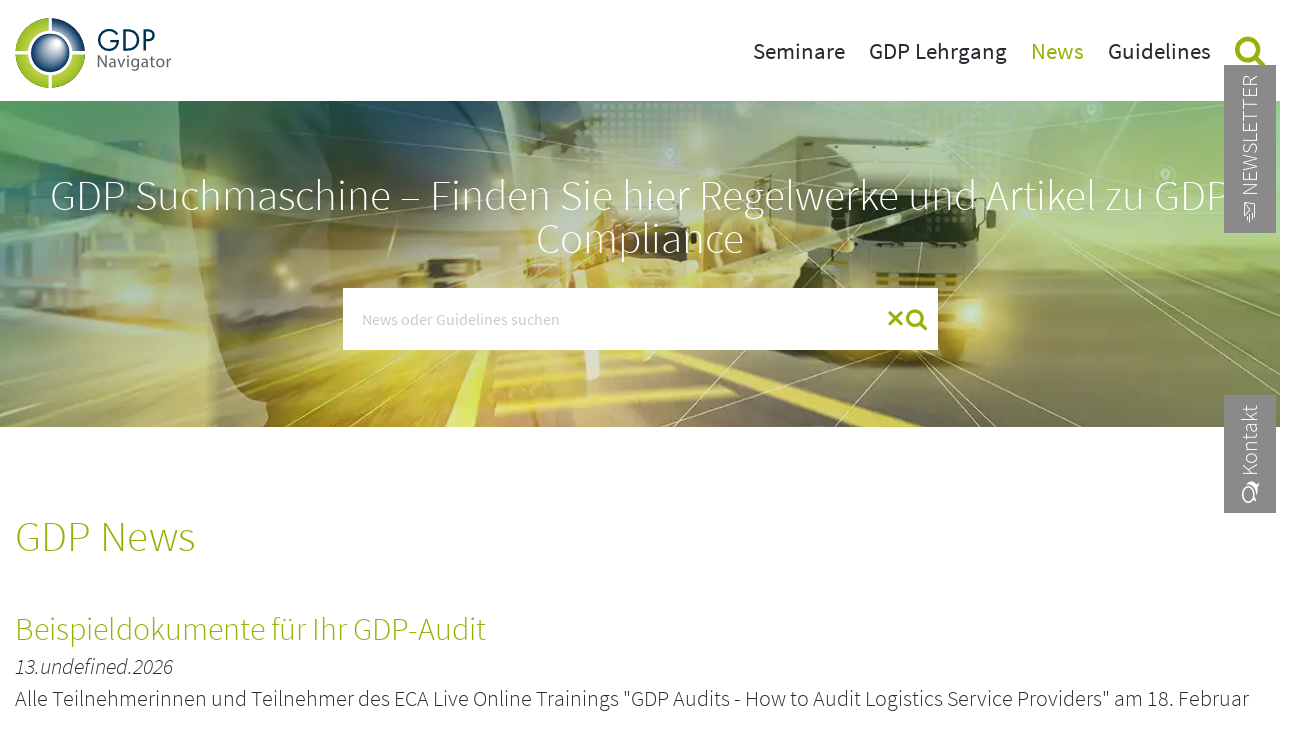

--- FILE ---
content_type: text/html; charset=UTF-8
request_url: https://www.gdp-navigator.de/good-distribution-practice-news
body_size: 5749
content:
 <!DOCTYPE html>
<html lang="de">

<link rel="preconnect" href="//privacy-proxy.usercentrics.eu">
<link rel="preload" href="//privacy-proxy.usercentrics.eu/latest/uc-block.bundle.js" as="script">
<script type="application/javascript" src="https://sdp.eu.usercentrics.eu/latest/uc-block.bundle.js"></script>
<script>
uc.deactivateBlocking([
  'BJ59EidsWQ',
]);
</script>
      <meta charset="UTF-8">
    <title>Aktuelle GDP News - GDP Navigator</title>
    <base href="https://www.gdp-navigator.de/">

          <meta name="robots" content="index,follow">
      <meta name="description" content="Aktuelle Nachrichten aus dem Good Distribution Practices (GDP) Bereich.">
      <meta name="generator" content="Contao Open Source CMS">
    
          <link rel="canonical" href="https://www.gdp-navigator.de/good-distribution-practice-news">
    
    <meta name="viewport" content="width=device-width, initial-scale=1, user-scalable=yes">
        <link rel="stylesheet" href="assets/css/frontend.css,mobile-navigation.scss,megamenu.scss,animate.css,st...-cc2883c8.css">        <script src="assets/js/jquery.min.js,mobile-navigation.js,ixan.js,injectinvisiblecss.js...-b95a2781.js"></script><script src="/files/custom/js/mod_search_news.js?v=52dba57d"></script><script src="/files/custom/js/mod_search_news_schema.js?v=51d50d43"></script><script src="files/x-theme/dependencies/touchswipe/jquery.touchSwipe.min.js?v=fe352c30"></script><link rel="shortcut icon" type="image/x-icon" href="files/custom/images/favicon.ico">
<link rel="apple-touch-icon-precomposed" href="files/custom/images/apple-touch-icon.png" />
    <!-- Google Tag Manager -->
<script type="text/javascript">(function(w,d,s,l,i){w[l]=w[l]||[];w[l].push({'gtm.start':
new Date().getTime(),event:'gtm.js'});var f=d.getElementsByTagName(s)[0],
j=d.createElement(s),dl=l!='dataLayer'?'&l='+l:'';j.async=true;j.src=
'https://www.googletagmanager.com/gtm.js?id='+i+dl;f.parentNode.insertBefore(j,f);
})(window,document,'script','dataLayer','GTM-K3QMQBV');</script>
<!-- End Google Tag Manager -->
</head>
<body id="top" class="no-script RightPanel news-overview">

      
<div class="custom">
      
<div id="body-top">
  <div class="inside">
    

<!-- indexer::stop -->
<div class="ce_body_top">

    
    
    <!-- body-top-header begin -->
    <div class="body-top-header original-header">
        <div class="grid-container">
                        <div class="grid-x">
                <div class="text-left shrink logo cell">

<div class="ce_image cell block">

        
  
  
<figure class="image_container">
      <a href="./" title="GDP Navigator - GDP Navigator">
  
  

<img src="assets/images/3/gdp-navigator-logo-7effbc32.svg" width="220" height="95" alt="GDP Navigator - GDP Navigator">


      </a>
  
  </figure>



</div>
  
</div><div class="text-right auto mobile-navigation-trigger main-navigation-mobile cell auto hide-for-large text-right"><div class="mnavbar"><div class="navbar bar-top"></div><div class="navbar bar-middle"></div><div class="navbar bar-bottom"></div></div></div><div class="text-right auto main-navigation-desktop cell show-for-large">
<!-- indexer::stop -->
<nav class="mod_navigation block">

  
  <a href="good-distribution-practice-news#skipNavigation1" class="invisible">Navigation überspringen</a>

  

<!-- indexer::stop -->
<ul class="level_1">

    
        
            
                <li class="submenu first default">
                    <a href="good-distribution-practice-seminare" title="Seminare" class="submenu first" aria-haspopup="true" itemprop="url">
                        <span itemprop="name">Seminare</span>
                    </a>
                    

<!-- indexer::stop -->
<ul class="level_2">

    
        
            
                <li class="event-list-content gdp-seminare first default">
                    <a href="good-distribution-practice-seminare" title="GDP Seminare" class="event-list-content gdp-seminare first" itemprop="url">
                        <span itemprop="name">GDP Seminare</span>
                    </a>
                                    </li>

            
        
    
        
            
                <li class="default">
                    <a href="suchergebnisse?typ=VORORT" title="Alle Veranstaltungen vor Ort &#40;in Hotels&#41;" itemprop="url">
                        <span itemprop="name">Alle Veranstaltungen vor Ort &#40;in Hotels&#41;</span>
                    </a>
                                    </li>

            
        
    
        
            
                <li class="default">
                    <a href="suchergebnisse?typ=ONLINE" title="Online Seminare" itemprop="url">
                        <span itemprop="name">Online Seminare</span>
                    </a>
                                    </li>

            
        
    
        
            
                <li class="default">
                    <a href="suchergebnisse?typ=AUFZEICHNUNG" title="Aufzeichnungen" itemprop="url">
                        <span itemprop="name">Aufzeichnungen</span>
                    </a>
                                    </li>

            
        
    
        
            
                <li class="publications gdp-elearning default">
                    <a href="good-distribution-practice-elearning" title="GDP elearning" class="publications gdp-elearning" itemprop="url">
                        <span itemprop="name">GDP elearning</span>
                    </a>
                                    </li>

            
        
    
        
            
                <li class="gdp-inhouse-training default">
                    <a href="good-distribution-practice-inhouse-training" title="GDP Inhouse Training" class="gdp-inhouse-training" itemprop="url">
                        <span itemprop="name">GDP Inhouse Training</span>
                    </a>
                                    </li>

            
        
    
        
            
                <li class="last default">
                    <a href="seminare/zertifikat-gdp-weiterbildung" title="Zertifizierte GDP Weiterbildung" class="last" itemprop="url">
                        <span itemprop="name">Zertifizierte GDP Weiterbildung</span>
                    </a>
                                    </li>

            
        
    
</ul>
<!-- indexer::continue -->
                </li>

            
        
    
        
            
                <li class="gdp-lehrgang default">
                    <a href="good-distribution-practice-lehrgang" title="GDP Lehrgang" class="gdp-lehrgang" itemprop="url">
                        <span itemprop="name">GDP Lehrgang</span>
                    </a>
                                    </li>

            
        
    
        
            
                <li class="forward trail submenu gdp-news move-left default">
                    <strong tabindex="0" class="forward trail submenu gdp-news move-left" aria-haspopup="true" itemprop="name">News</strong>
                    

<!-- indexer::stop -->
<ul class="level_2">

    
        
            
                <li class="active news-overview first default">
                    <strong tabindex="0" class="active news-overview first" itemprop="name">Aktuelle GDP News</strong>
                                    </li>

            
        
    
        
            
                <li class="newsletter sibling last default">
                    <a href="https://www.gmp-navigator.com/gmp-newsletter" title="GDP Newsletter beantragen" class="newsletter sibling last" target="_blank" rel="noreferrer noopener" itemprop="url">
                        <span itemprop="name">GDP Newsletter beantragen</span>
                    </a>
                                    </li>

            
        
    
</ul>
<!-- indexer::continue -->
                </li>

            
        
    
        
            
                <li class="gdp-guidelines default">
                    <a href="good-distribution-practice-guidelines" title="Guidelines" class="gdp-guidelines" itemprop="url">
                        <span itemprop="name">Guidelines</span>
                    </a>
                                    </li>

            
        
    
        
            
                <li class="navigation-search-icon last default">
                    <a href="good-distribution-practice-seminare" title="Suche" class="navigation-search-icon last" itemprop="url">
                        <span itemprop="name">Suche</span>
                    </a>
                                    </li>

            
        
    
</ul>
<!-- indexer::continue -->

  <span id="skipNavigation1" class="invisible"></span>

</nav>
<!-- indexer::continue -->
</div>            </div>
            
                    </div>
    </div>
    <!-- body-top-header end -->
    
</div>
<!-- indexer::continue -->
  
  </div>
</div>
  </div>
<div id="navi-mobile" class="hide-for-large"><div class="site-overlay"></div></div>

    <div id="wrapper">

                    
      
              <div id="container">

                      <main id="main">
              <div class="inside">
                

  <div class="mod_article pb-0 pt-0 banner-search-subpages grid-container full block" id="article-275">
    
          <div class="grid-x">

      <div class="ixfe_bg_wrapper ixfe_bg_image" style=" background-image:url('files/eca/userImages/Slider/gdp-fortbildung.webp');">
    <div class="ce_ContainerStart pt-0 pb-0 grid-container ixfe_bg_image">
<div class="ce_GridStart grid-x">
<div class="ce_CellStart cell small-12">

<div class="ce_ixelgen_headline_extended cell small-12 text-center block">

        
  
                
                        <p class="headline_extended below"><strong class="h1">GDP Suchmaschine – Finden Sie hier Regelwerke und Artikel zu GDP Compliance</strong></p>            
    


</div>
</div>
<div class="ce_CellStart cell small-12 large-6 large-offset-3 text-center">

<!-- indexer::stop -->
<div class="ce_form grid-container block">

  <form action="suchergebnisse-guidelines-news" method="get" enctype="application/x-www-form-urlencoded" id="idSearchFormNewsGuidelines" class="search-form search-form-news">
    <div class="formbody">
                  <div class="form-fields"><div class="grid-x">
<div class="widget widget-text cell small-10">
    
    
  <input type="text" name="searchtext" id="ctrl_560" class="text" value="" placeholder="News oder Guidelines suchen">
</div>

<div class="widget widget-submit cell small-2">
    
        <img class="button-search" id="idFulltextDelete" alt="clear search" src="/files/eca/libImages/clear-button.svg">
    <input type="image" src="files/eca/libImages/search.svg" id="ctrl_561" class="submit" title="Suchen" alt="Suchen">
  </div>
</div></div>
    </div>
  </form>
</div>
<!-- indexer::continue -->
</div>
</div>
</div>
</div>  
</div>    
      </div>



  <div class="mod_article grid-container block" id="article-58">
    
          <div class="grid-x"><div class="ce_CellStart cell">

<!-- indexer::stop -->
<div class="mod_eventlist_ajax_search block">

        
  <script>
var catUrlParam = '';
var isModAjaxSearch = true;
</script>

<div class="ce_text cell block"><h1>GDP News</h1></div>
 
<div class="fulltext-search-container mod-ajax-search" data-topics="">
<div class="fulltext-search-filter" style="display:none;">
	<div class="fulltext-search-types mb-2">
	<ul id="searchTypes" class="search-types">
	</ul>
	</div>
	<ul id="searchTopics" class="search-topics">
		</ul>
</div>

<div id="fulltextSearchResult" class="fulltext-search-result mod_mygmplist" style="width:100%;"> 
<p style="text-align:center"><img src="/files/x-theme/images/ajax-loader.gif" width="32" height="32"></p>
</div>
</div>


</div>
<!-- indexer::continue -->
</div>
</div>    
      </div>



  <div class="mod_article grid-container block" id="article-59">
    
          <div class="grid-x"></div>    
      </div>



  <div class="mod_article grid-container block" id="article-321">
    
          <div class="grid-x">
<!-- indexer::stop -->
<div id="ce_slide_panel_2349" class="ce_slide_panel ce_ixelgen_slide_panel_start  panel-from-right rounded-border use-icon" data-id="2349" style=" top:70px;">
	<div class="panel-button bg_color-dark-gray">
        <p class="panel-label"><i class="icon" data-icon="&#xe901"></i><span class="text">NEWSLETTER</span></p>
	</div>
	<div class="panel-container bg_color-dark-gray">
                    <p class="headline"><strong class="h3">Bleiben Sie informiert mit dem GMP Newsletter von Concept Heidelberg!</strong></p>        
<div class="ce_text cell block">

        
  
      <p>GDP-Newsletter</p>
<p><br>Concept Heidelberg bietet verschiedene GDP- und GMP-Newsletter, die Sie auf Ihren Bedarf hin zusammenstellen können.</p>
<p><a title="Newsletter-Registrierung" href="https://www.gmp-navigator.com/gmp-newsletter">Hier können Sie sich kostenfrei registrieren.</a></p>  
  
  

</div>

    </div>
</div>
<!-- indexer::continue -->


<!-- indexer::stop -->
<div id="ce_slide_panel_2353" class="ce_slide_panel ce_ixelgen_slide_panel_start  panel-from-right rounded-border use-icon" data-id="2353" style=" top:400px;">
	<div class="panel-button bg_color-dark-gray">
        <p class="panel-label"><i class="icon" data-icon="&#xf0e6"></i><span class="text">Kontakt</span></p>
	</div>
	<div class="panel-container bg_color-dark-gray">
                    <p class="headline"><strong class="h3">Kontaktieren Sie uns</strong></p>        
<div class="ce_text cell block">

        
  
      <p>Haben Sie Fragen? </p>  
  
  

</div>

<div class="ce_text cell block">

        
  
      <p>Concept Heidelberg GmbH<br>Rischerstr. 8<br>69123 Heidelberg</p>
<p>Telefon: +49 6221 84 44 0<br>Telefax: +49 6221 84 44 34<br>E-Mail: &#105;&#x6E;&#102;&#x6F;&#64;&#x63;&#111;&#x6E;&#99;&#x65;&#112;&#x74;&#45;&#x68;&#101;&#x69;&#100;&#x65;&#108;&#x62;&#101;&#x72;&#103;&#x2E;&#100;&#x65;</p>
<p><a href="kontakt">zum Kontaktformular</a></p>  
  
  

</div>

    </div>
</div>
<!-- indexer::continue -->

</div>    
      </div>

              </div>
                          </main>
          
                                
                                
        </div>
      
      
                        <footer id="footer">
            <div class="inside">
              
<div id="back-to-top" class="on-side fade-in">
	<div class="btn"></div>
</div>

<script>
(function($) {
    $(document).ready(function(){
        goBackToTop();
    });

    function goBackToTop() {
        var backToTop = $('#back-to-top');

        backToTop.find('.btn').click(function(){
            $('body,html').animate({
                scrollTop: 0
            }, 800);
            return false;
        });
                calcPosition();

        // Events
        var activateHeight = 200;
        $(window).scroll(function() {
            if (!($('body').hasClass('home'))){
                if ($(this).scrollTop() > activateHeight){
                    backToTop.addClass('activated'); // show
                } else {
                    backToTop.removeClass('activated'); // hide
                }
            }
            calcPosition();
        });

        $(window).resize(function() {
            calcPosition();
        });
        } // function end

        function calcPosition() {
        // calculate position
        var customPaddingBottom = 20; // custom padding bottom
        var contentWidth = $('#container').width(); // mein column width
        var paddingBottom = $('#footer').height(); // footer height
        var contentHeight = $(document).height(); // document height
        var scrollHeight = $(document).scrollTop() + $(window).height(); // scrol height
        var marginBottom = 0;
        if (scrollHeight >= contentHeight - paddingBottom) {
            marginBottom = paddingBottom - (contentHeight - scrollHeight);
        }
        $('#back-to-top').css({
            'width' : contentWidth,
            'bottom': marginBottom + customPaddingBottom
        });

    } // function end
    })(jQuery);
</script>
  


<div class="ixfe_bg_wrapper color_light-gray">
    <div class="ce_ContainerStart footer-custom fcv1 grid-container">
<div class="ce_GridStart grid-margin-x grid-x">
<div class="ce_CellStart s-mb-2 cell small-12 medium-3">

<div class="ce_text cell block">

        
  
      <h2>Quick Links</h2>  
  
  

</div>

<div class="ce_text cell block">

        
  
      <p><a href="good-distribution-practice-news">GDP News</a><br><a href="ueber-uns">Wir über uns</a><br><a href="kontakt">Kontakt</a></p>  
  
  

</div>
</div>
<div class="ce_CellStart s-mb-2 cell small-12 medium-5">

<div class="ce_text adress cell block">

        
  
      <p>Alles Rund um Good Manufacturing Practice (GMP) finden Sie im<br><br></p>
<p><a href="https://www.gmp-navigator.com/" target="_blank" rel="noopener"><img src="files/eca/libImages/gmp-navigator.png" alt="GMP Navigator" width="116" height="51"></a></p>  
  
  

</div>
</div>
<div class="ce_CellStart cell small-12 medium-4">

<div data-nosnippet="">
<div class="ce_text adress cell block">

        
  
      <p>Concept Heidelberg GmbH<br>Rischerstr. 8<br>69123 Heidelberg<br>Telefon: <a href="tel:+49622184440">+49 6221 8444 0</a><br>Telefax: +49 6221 8444 34<br><a href="&#109;&#97;&#105;&#108;&#116;&#111;&#58;&#105;&#x6E;&#102;&#x6F;&#64;&#x63;&#111;&#x6E;&#99;&#x65;&#112;&#x74;&#45;&#x68;&#101;&#x69;&#100;&#x65;&#108;&#x62;&#101;&#x72;&#103;&#x2E;&#100;&#x65;#">&#105;&#x6E;&#102;&#x6F;&#64;&#x63;&#111;&#x6E;&#99;&#x65;&#112;&#x74;&#45;&#x68;&#101;&#x69;&#100;&#x65;&#108;&#x62;&#101;&#x72;&#103;&#x2E;&#100;&#x65;</a></p>  
  
  

</div>

</div></div>
</div>
</div>
</div>  


<div class="ixfe_bg_wrapper">
    <div class="ce_ContainerStart footer-bottom grid-container">
<div class="ce_GridStart grid-x">

<div class="ce_text copyright cell medium-6 block">

        
  
      <p>© 2026 CONCEPT HEIDELBERG GmbH, Heidelberg</p>  
  
  

</div>

<div class="ce_text copyright cell medium-6 medium-text-right block">

        
  
      <p><a href="impressum">Impressum</a> | <a href="datenschutzerklaerung">Datenschutz</a> | <a href="javascript:UC_UI.showSecondLayer();">Cookie-Einstellungen</a> | <a href="agb">AGB</a></p>  
  
  

</div>
</div>
</div>
</div>  
            </div>
          </footer>
              
    </div>

      
  <script>
  jQuery(function($) {
    $(document).accordion({
      // Put custom options here
      heightStyle: 'content',
      header: '.toggler',
      active: false,
      collapsible: true,
      create: function(event, ui) {
        ui.header.addClass('active');
        $('.toggler').attr('tabindex', 0);
      },
      activate: function(event, ui) {
      	if(ui.newHeader.length==0) return;
      	
        ui.newHeader.addClass('active');
        ui.oldHeader.removeClass('active');
        $('.toggler').attr('tabindex', 0);
		if( !$(ui.newHeader).parent().hasClass('accordion-no-animation') ) {
	        // now scroll to selected accordion
	        var offset = ui.newHeader.offset().top;
	        var distanceToTop = $('.body-top-header').height();
	        $('html,body').animate( { scrollTop: offset - (distanceToTop + 40) }, 500 );			
		}
      }
    });
  });
</script>


<script src="assets/colorbox/js/colorbox.min.js?v=1.6.6"></script>
<script>
    jQuery(function($) {
        $('a[data-lightbox]').map(function() {
            $(this).colorbox({
                // Put custom options here
                loop: false
                ,rel: $(this).attr('data-lightbox')
                ,maxWidth: '95%'
                ,maxHeight: '95%'
                ,onOpen: function() {
                    $('body').addClass('no-scroll');
                }
                ,onClosed: function() {
                    $('body').removeClass('no-scroll');
                }
            });
            if(Foundation.MediaQuery.is('small only')) {
                $(this).colorbox({
                    maxWidth: '100%'
                    ,maxHeight: '100%'
                    ,className: 'cbox-smartphone'
                    ,onComplete: function() {
                        $('#colorbox').swipe( {
                            //Generic swipe handler for all directions
                            swipeLeft:function(event, direction, distance, duration, fingerCount, fingerData) {
                               $.colorbox.next();
                            },
                            swipeUp:function(event, direction, distance, duration, fingerCount, fingerData) {
                               $.colorbox.close();
                            },
                            threshold: 75
                        });
                    }
                });
            }
        });
    });
</script>

<script src="assets/swipe/js/swipe.min.js?v=2.2.1"></script>
<script>
  (function() {
    var e = document.querySelectorAll('.content-slider, .slider-control'), c, i;
    for (i=0; i<e.length; i+=2) {
      c = e[i].getAttribute('data-config').split(',');
      new Swipe(e[i], {
        // Put custom options here
        'auto': parseInt(c[0]),
        'speed': parseInt(c[1]),
        'startSlide': parseInt(c[2]),
        'continuous': parseInt(c[3]),
        'menu': e[i+1]
      });
    }
  })();
</script>
  <script type="application/ld+json">
{
    "@context": "https:\/\/schema.org",
    "@graph": [
        {
            "@type": "WebPage"
        },
        {
            "@type": "BreadcrumbList",
            "itemListElement": [
                {
                    "@type": "ListItem",
                    "item": {
                        "@id": "https:\/\/www.gdp-navigator.de\/",
                        "name": "GDP Navigator"
                    },
                    "position": 1
                },
                {
                    "@type": "ListItem",
                    "item": {
                        "@id": "https:\/\/www.gdp-navigator.de\/good-distribution-practice-news",
                        "name": "News"
                    },
                    "position": 2
                }
            ]
        }
    ]
}
</script>
<script type="application/ld+json">
{
    "@context": "https:\/\/schema.contao.org",
    "@graph": [
        {
            "@type": "Page",
            "fePreview": false,
            "groups": [],
            "noSearch": false,
            "pageId": 41,
            "protected": false,
            "title": "Aktuelle GDP News"
        }
    ]
}
</script></body>
</html>

--- FILE ---
content_type: text/css
request_url: https://www.gdp-navigator.de/assets/css/frontend.css,mobile-navigation.scss,megamenu.scss,animate.css,st...-cc2883c8.css
body_size: 64963
content:
.ce_gallery .grid-x img {
    width: 100%;
}

@charset "UTF-8";
#navi-mobile ul{margin:0;padding:0;background:#FFFFFF}#navi-mobile ul li{display:block;background:none;padding:0;margin:0;line-height:normal;position:relative}#navi-mobile ul li a,#navi-mobile ul li strong{display:block;text-decoration:none;padding:14px 0 12px 12px;margin:0;font-size:1em;text-transform:uppercase;border-bottom:1px solid #444444}#navi-mobile ul li a:hover,#navi-mobile ul li strong:hover{opacity:1}#navi-mobile ul li strong{border-left:5px solid #FFFFFF}#navi-mobile ul i.clickBtn{position:absolute;right:0;top:6px;display:inline-block;width:40px;height:35px;border-left:1px solid #888888}#navi-mobile ul i.clickBtn:after{content:"+";font-size:2rem;font-style:normal;line-height:1;color:#FFFFFF;display:block;text-align:center}#navi-mobile ul i.clickBtn.open:after{content:"–";line-height:0.9}#navi-mobile ul.level_1 a,#navi-mobile ul.level_1 strong{color:#FFFFFF;display:block;background:#444444;border-bottom:1px solid #666666}#navi-mobile ul.level_1 .trail>a,#navi-mobile ul.level_1 .active>strong,#navi-mobile ul.level_1 .open>strong{color:#FFFFFF;display:block;border-bottom:1px solid #444444;background:#666666}#navi-mobile ul.level_1 .last>a,#navi-mobile ul.level_1 .last>strong{border-bottom:1px solid #666666}#navi-mobile ul.level_1 .last.open>strong{border-bottom:1px solid #666666}#navi-mobile ul.level_2{display:none}#navi-mobile ul.level_2 a,#navi-mobile ul.level_2 strong{color:#FFFFFF;background:#666666;border-bottom:1px solid #444444;text-transform:none}#navi-mobile ul.level_2 .trail>a,#navi-mobile ul.level_2 .active>strong,#navi-mobile ul.level_2 .open>strong{color:#FFFFFF;background:#888888;border-bottom:1px solid #444444}#navi-mobile ul.level_2 .last>a,#navi-mobile ul.level_2 .last>strong{border-bottom:1px solid #444444}#navi-mobile ul.level_3{display:none}#navi-mobile ul.level_3 a,#navi-mobile ul.level_3 strong{padding-left:32px;color:#444444;background:#888888;border-bottom:1px solid #666666}#navi-mobile ul.level_3 .trail>a,#navi-mobile ul.level_3 .active>strong,#navi-mobile ul.level_3 .open>strong{color:#444444;background:#AAAAAA;border-bottom:1px solid #666666;opacity:1}#navi-mobile ul.level_3 .last>a,#navi-mobile ul.level_3 .last>strong{border-bottom:1px solid #666666}#navi-mobile ul.level_4{display:none}#navi-mobile ul.level_4 a,#navi-mobile ul.level_4 strong{padding-left:32px;color:#444444;background:#AAAAAA;border-bottom:1px solid #666666}#navi-mobile ul.level_4 .trail>a,#navi-mobile ul.level_4 .active>strong,#navi-mobile ul.level_4 .open>strong{color:#444444;background:#EEEEEE;border-bottom:1px solid #666666;opacity:1}#navi-mobile ul.level_4 .last>a,#navi-mobile ul.level_4 .last>strong{border-bottom:1px solid #666666}#navi-mobile ul.level_5{display:none}#navi-mobile ul.level_5 a,#navi-mobile ul.level_5 strong{padding-left:32px;color:#666666;background:#EEEEEE;border-bottom:1px solid #666666}#navi-mobile ul.level_5 .trail>a,#navi-mobile ul.level_5 .active>strong,#navi-mobile ul.level_5 .open>strong{color:#666666;background:#FFFFFF;border-bottom:1px solid #666666;opacity:1}#navi-mobile ul.level_5 .last>a,#navi-mobile ul.level_5 .last>strong{border-bottom:1px solid #666666}.mnav{position:fixed;width:250px;height:100%;top:0;z-index:9999;background:#444444;overflow:auto !important;-webkit-overflow-scrolling:touch}.mnav,#wrapper,#body-top,.push{-webkit-transition:-webkit-transform 0.2s cubic-bezier(0.16, 0.68, 0.43, 0.99);-moz-transition:-moz-transform 0.2s cubic-bezier(0.16, 0.68, 0.43, 0.99);-o-transition:-o-transform 0.2s cubic-bezier(0.16, 0.68, 0.43, 0.99);transition:transform 0.2s cubic-bezier(0.16, 0.68, 0.43, 0.99);-webkit-backface-visibility:hidden}.mnavbar{width:30px;height:30px;display:block;z-index:999;opacity:1;top:1px;visibility:visible;position:absolute}.navbar{background:#000;display:block;height:2px;width:100%;margin:3px 0 7px;border-radius:0}.site-overlay{opacity:0}.mnav-active{overflow-y:hidden}.mnav-active .site-overlay{opacity:1;transition:all 0.2s linear;position:fixed;top:0;bottom:0;z-index:9999;-webkit-box-shadow:0px 0px 10px rgba(0, 0, 0, 0.6);-moz-box-shadow:0px 0px 10px rgba(0, 0, 0, 0.6);box-shadow:0px 0px 10px rgba(0, 0, 0, 0.6)}.LeftPanel .mnav{left:0}.LeftPanel .mnav-closed{-webkit-transform:translate3d(-250px, 0, 0);-moz-transform:translate3d(-250px, 0, 0);-ms-transform:translate3d(-250px, 0, 0);-o-transform:translate3d(-250px, 0, 0);transform:translate3d(-250px, 0, 0)}.LeftPanel .mnav-open{-webkit-transform:translate3d(0, 0, 0);-moz-transform:translate3d(0, 0, 0);-ms-transform:translate3d(0, 0, 0);-o-transform:translate3d(0, 0, 0);transform:translate3d(0, 0, 0)}.LeftPanel.mnav-active .site-overlay{right:0;left:250px}.LeftPanel .wrapper-push,.LeftPanel .pushed{-webkit-transform:translate3d(250px, 0, 0);-moz-transform:translate3d(250px, 0, 0);-ms-transform:translate3d(250px, 0, 0);-o-transform:translate3d(250px, 0, 0);transform:translate3d(250px, 0, 0);position:fixed;width:100vw}.RightPanel .mnav{right:0}.RightPanel .mnav-closed{-webkit-transform:translate3d(250px, 0, 0);-moz-transform:translate3d(250px, 0, 0);-ms-transform:translate3d(250px, 0, 0);-o-transform:translate3d(250px, 0, 0);transform:translate3d(250px, 0, 0)}.RightPanel .mnav-open{-webkit-transform:translate3d(0, 0, 0);-moz-transform:translate3d(0, 0, 0);-ms-transform:translate3d(0, 0, 0);-o-transform:translate3d(0, 0, 0);transform:translate3d(0, 0, 0)}.RightPanel.mnav-active .site-overlay{right:250px;left:0}.RightPanel .wrapper-push,.RightPanel .pushed{-webkit-transform:translate3d(-250px, 0, 0);-moz-transform:translate3d(-250px, 0, 0);-ms-transform:translate3d(-250px, 0, 0);-o-transform:translate3d(-250px, 0, 0);transform:translate3d(-250px, 0, 0);position:fixed;right:0;width:100vw}
li.mega-menu{position:static}li.mega-menu:hover ul{max-height:1000px}li.mega-menu ul{width:100%;left:0;right:0;z-index:99999;margin:0}li.mega-menu ul li{float:left;clear:none;padding:0;margin:0}li.mega-menu ul li .menu-container{padding:20px 10px;display:block}li.mega-menu ul li .menu-container a,li.mega-menu ul li .menu-container strong{position:relative;margin:0;padding:0}li.mega-menu ul li .default{display:none}
@charset "UTF-8";

/*!
 * animate.css -https://daneden.github.io/animate.css/
 * Version - 3.7.2
 * Licensed under the MIT license - http://opensource.org/licenses/MIT
 *
 * Copyright (c) 2019 Daniel Eden
 */

@-webkit-keyframes bounce {
  from,
  20%,
  53%,
  80%,
  to {
    -webkit-animation-timing-function: cubic-bezier(0.215, 0.61, 0.355, 1);
    animation-timing-function: cubic-bezier(0.215, 0.61, 0.355, 1);
    -webkit-transform: translate3d(0, 0, 0);
    transform: translate3d(0, 0, 0);
  }

  40%,
  43% {
    -webkit-animation-timing-function: cubic-bezier(0.755, 0.05, 0.855, 0.06);
    animation-timing-function: cubic-bezier(0.755, 0.05, 0.855, 0.06);
    -webkit-transform: translate3d(0, -30px, 0);
    transform: translate3d(0, -30px, 0);
  }

  70% {
    -webkit-animation-timing-function: cubic-bezier(0.755, 0.05, 0.855, 0.06);
    animation-timing-function: cubic-bezier(0.755, 0.05, 0.855, 0.06);
    -webkit-transform: translate3d(0, -15px, 0);
    transform: translate3d(0, -15px, 0);
  }

  90% {
    -webkit-transform: translate3d(0, -4px, 0);
    transform: translate3d(0, -4px, 0);
  }
}

@keyframes bounce {
  from,
  20%,
  53%,
  80%,
  to {
    -webkit-animation-timing-function: cubic-bezier(0.215, 0.61, 0.355, 1);
    animation-timing-function: cubic-bezier(0.215, 0.61, 0.355, 1);
    -webkit-transform: translate3d(0, 0, 0);
    transform: translate3d(0, 0, 0);
  }

  40%,
  43% {
    -webkit-animation-timing-function: cubic-bezier(0.755, 0.05, 0.855, 0.06);
    animation-timing-function: cubic-bezier(0.755, 0.05, 0.855, 0.06);
    -webkit-transform: translate3d(0, -30px, 0);
    transform: translate3d(0, -30px, 0);
  }

  70% {
    -webkit-animation-timing-function: cubic-bezier(0.755, 0.05, 0.855, 0.06);
    animation-timing-function: cubic-bezier(0.755, 0.05, 0.855, 0.06);
    -webkit-transform: translate3d(0, -15px, 0);
    transform: translate3d(0, -15px, 0);
  }

  90% {
    -webkit-transform: translate3d(0, -4px, 0);
    transform: translate3d(0, -4px, 0);
  }
}

.bounce {
  -webkit-animation-name: bounce;
  animation-name: bounce;
  -webkit-transform-origin: center bottom;
  transform-origin: center bottom;
}

@-webkit-keyframes flash {
  from,
  50%,
  to {
    opacity: 1;
  }

  25%,
  75% {
    opacity: 0;
  }
}

@keyframes flash {
  from,
  50%,
  to {
    opacity: 1;
  }

  25%,
  75% {
    opacity: 0;
  }
}

.flash {
  -webkit-animation-name: flash;
  animation-name: flash;
}

/* originally authored by Nick Pettit - https://github.com/nickpettit/glide */

@-webkit-keyframes pulse {
  from {
    -webkit-transform: scale3d(1, 1, 1);
    transform: scale3d(1, 1, 1);
  }

  50% {
    -webkit-transform: scale3d(1.05, 1.05, 1.05);
    transform: scale3d(1.05, 1.05, 1.05);
  }

  to {
    -webkit-transform: scale3d(1, 1, 1);
    transform: scale3d(1, 1, 1);
  }
}

@keyframes pulse {
  from {
    -webkit-transform: scale3d(1, 1, 1);
    transform: scale3d(1, 1, 1);
  }

  50% {
    -webkit-transform: scale3d(1.05, 1.05, 1.05);
    transform: scale3d(1.05, 1.05, 1.05);
  }

  to {
    -webkit-transform: scale3d(1, 1, 1);
    transform: scale3d(1, 1, 1);
  }
}

.pulse {
  -webkit-animation-name: pulse;
  animation-name: pulse;
}

@-webkit-keyframes rubberBand {
  from {
    -webkit-transform: scale3d(1, 1, 1);
    transform: scale3d(1, 1, 1);
  }

  30% {
    -webkit-transform: scale3d(1.25, 0.75, 1);
    transform: scale3d(1.25, 0.75, 1);
  }

  40% {
    -webkit-transform: scale3d(0.75, 1.25, 1);
    transform: scale3d(0.75, 1.25, 1);
  }

  50% {
    -webkit-transform: scale3d(1.15, 0.85, 1);
    transform: scale3d(1.15, 0.85, 1);
  }

  65% {
    -webkit-transform: scale3d(0.95, 1.05, 1);
    transform: scale3d(0.95, 1.05, 1);
  }

  75% {
    -webkit-transform: scale3d(1.05, 0.95, 1);
    transform: scale3d(1.05, 0.95, 1);
  }

  to {
    -webkit-transform: scale3d(1, 1, 1);
    transform: scale3d(1, 1, 1);
  }
}

@keyframes rubberBand {
  from {
    -webkit-transform: scale3d(1, 1, 1);
    transform: scale3d(1, 1, 1);
  }

  30% {
    -webkit-transform: scale3d(1.25, 0.75, 1);
    transform: scale3d(1.25, 0.75, 1);
  }

  40% {
    -webkit-transform: scale3d(0.75, 1.25, 1);
    transform: scale3d(0.75, 1.25, 1);
  }

  50% {
    -webkit-transform: scale3d(1.15, 0.85, 1);
    transform: scale3d(1.15, 0.85, 1);
  }

  65% {
    -webkit-transform: scale3d(0.95, 1.05, 1);
    transform: scale3d(0.95, 1.05, 1);
  }

  75% {
    -webkit-transform: scale3d(1.05, 0.95, 1);
    transform: scale3d(1.05, 0.95, 1);
  }

  to {
    -webkit-transform: scale3d(1, 1, 1);
    transform: scale3d(1, 1, 1);
  }
}

.rubberBand {
  -webkit-animation-name: rubberBand;
  animation-name: rubberBand;
}

@-webkit-keyframes shake {
  from,
  to {
    -webkit-transform: translate3d(0, 0, 0);
    transform: translate3d(0, 0, 0);
  }

  10%,
  30%,
  50%,
  70%,
  90% {
    -webkit-transform: translate3d(-10px, 0, 0);
    transform: translate3d(-10px, 0, 0);
  }

  20%,
  40%,
  60%,
  80% {
    -webkit-transform: translate3d(10px, 0, 0);
    transform: translate3d(10px, 0, 0);
  }
}

@keyframes shake {
  from,
  to {
    -webkit-transform: translate3d(0, 0, 0);
    transform: translate3d(0, 0, 0);
  }

  10%,
  30%,
  50%,
  70%,
  90% {
    -webkit-transform: translate3d(-10px, 0, 0);
    transform: translate3d(-10px, 0, 0);
  }

  20%,
  40%,
  60%,
  80% {
    -webkit-transform: translate3d(10px, 0, 0);
    transform: translate3d(10px, 0, 0);
  }
}

.shake {
  -webkit-animation-name: shake;
  animation-name: shake;
}

@-webkit-keyframes headShake {
  0% {
    -webkit-transform: translateX(0);
    transform: translateX(0);
  }

  6.5% {
    -webkit-transform: translateX(-6px) rotateY(-9deg);
    transform: translateX(-6px) rotateY(-9deg);
  }

  18.5% {
    -webkit-transform: translateX(5px) rotateY(7deg);
    transform: translateX(5px) rotateY(7deg);
  }

  31.5% {
    -webkit-transform: translateX(-3px) rotateY(-5deg);
    transform: translateX(-3px) rotateY(-5deg);
  }

  43.5% {
    -webkit-transform: translateX(2px) rotateY(3deg);
    transform: translateX(2px) rotateY(3deg);
  }

  50% {
    -webkit-transform: translateX(0);
    transform: translateX(0);
  }
}

@keyframes headShake {
  0% {
    -webkit-transform: translateX(0);
    transform: translateX(0);
  }

  6.5% {
    -webkit-transform: translateX(-6px) rotateY(-9deg);
    transform: translateX(-6px) rotateY(-9deg);
  }

  18.5% {
    -webkit-transform: translateX(5px) rotateY(7deg);
    transform: translateX(5px) rotateY(7deg);
  }

  31.5% {
    -webkit-transform: translateX(-3px) rotateY(-5deg);
    transform: translateX(-3px) rotateY(-5deg);
  }

  43.5% {
    -webkit-transform: translateX(2px) rotateY(3deg);
    transform: translateX(2px) rotateY(3deg);
  }

  50% {
    -webkit-transform: translateX(0);
    transform: translateX(0);
  }
}

.headShake {
  -webkit-animation-timing-function: ease-in-out;
  animation-timing-function: ease-in-out;
  -webkit-animation-name: headShake;
  animation-name: headShake;
}

@-webkit-keyframes swing {
  20% {
    -webkit-transform: rotate3d(0, 0, 1, 15deg);
    transform: rotate3d(0, 0, 1, 15deg);
  }

  40% {
    -webkit-transform: rotate3d(0, 0, 1, -10deg);
    transform: rotate3d(0, 0, 1, -10deg);
  }

  60% {
    -webkit-transform: rotate3d(0, 0, 1, 5deg);
    transform: rotate3d(0, 0, 1, 5deg);
  }

  80% {
    -webkit-transform: rotate3d(0, 0, 1, -5deg);
    transform: rotate3d(0, 0, 1, -5deg);
  }

  to {
    -webkit-transform: rotate3d(0, 0, 1, 0deg);
    transform: rotate3d(0, 0, 1, 0deg);
  }
}

@keyframes swing {
  20% {
    -webkit-transform: rotate3d(0, 0, 1, 15deg);
    transform: rotate3d(0, 0, 1, 15deg);
  }

  40% {
    -webkit-transform: rotate3d(0, 0, 1, -10deg);
    transform: rotate3d(0, 0, 1, -10deg);
  }

  60% {
    -webkit-transform: rotate3d(0, 0, 1, 5deg);
    transform: rotate3d(0, 0, 1, 5deg);
  }

  80% {
    -webkit-transform: rotate3d(0, 0, 1, -5deg);
    transform: rotate3d(0, 0, 1, -5deg);
  }

  to {
    -webkit-transform: rotate3d(0, 0, 1, 0deg);
    transform: rotate3d(0, 0, 1, 0deg);
  }
}

.swing {
  -webkit-transform-origin: top center;
  transform-origin: top center;
  -webkit-animation-name: swing;
  animation-name: swing;
}

@-webkit-keyframes tada {
  from {
    -webkit-transform: scale3d(1, 1, 1);
    transform: scale3d(1, 1, 1);
  }

  10%,
  20% {
    -webkit-transform: scale3d(0.9, 0.9, 0.9) rotate3d(0, 0, 1, -3deg);
    transform: scale3d(0.9, 0.9, 0.9) rotate3d(0, 0, 1, -3deg);
  }

  30%,
  50%,
  70%,
  90% {
    -webkit-transform: scale3d(1.1, 1.1, 1.1) rotate3d(0, 0, 1, 3deg);
    transform: scale3d(1.1, 1.1, 1.1) rotate3d(0, 0, 1, 3deg);
  }

  40%,
  60%,
  80% {
    -webkit-transform: scale3d(1.1, 1.1, 1.1) rotate3d(0, 0, 1, -3deg);
    transform: scale3d(1.1, 1.1, 1.1) rotate3d(0, 0, 1, -3deg);
  }

  to {
    -webkit-transform: scale3d(1, 1, 1);
    transform: scale3d(1, 1, 1);
  }
}

@keyframes tada {
  from {
    -webkit-transform: scale3d(1, 1, 1);
    transform: scale3d(1, 1, 1);
  }

  10%,
  20% {
    -webkit-transform: scale3d(0.9, 0.9, 0.9) rotate3d(0, 0, 1, -3deg);
    transform: scale3d(0.9, 0.9, 0.9) rotate3d(0, 0, 1, -3deg);
  }

  30%,
  50%,
  70%,
  90% {
    -webkit-transform: scale3d(1.1, 1.1, 1.1) rotate3d(0, 0, 1, 3deg);
    transform: scale3d(1.1, 1.1, 1.1) rotate3d(0, 0, 1, 3deg);
  }

  40%,
  60%,
  80% {
    -webkit-transform: scale3d(1.1, 1.1, 1.1) rotate3d(0, 0, 1, -3deg);
    transform: scale3d(1.1, 1.1, 1.1) rotate3d(0, 0, 1, -3deg);
  }

  to {
    -webkit-transform: scale3d(1, 1, 1);
    transform: scale3d(1, 1, 1);
  }
}

.tada {
  -webkit-animation-name: tada;
  animation-name: tada;
}

/* originally authored by Nick Pettit - https://github.com/nickpettit/glide */

@-webkit-keyframes wobble {
  from {
    -webkit-transform: translate3d(0, 0, 0);
    transform: translate3d(0, 0, 0);
  }

  15% {
    -webkit-transform: translate3d(-25%, 0, 0) rotate3d(0, 0, 1, -5deg);
    transform: translate3d(-25%, 0, 0) rotate3d(0, 0, 1, -5deg);
  }

  30% {
    -webkit-transform: translate3d(20%, 0, 0) rotate3d(0, 0, 1, 3deg);
    transform: translate3d(20%, 0, 0) rotate3d(0, 0, 1, 3deg);
  }

  45% {
    -webkit-transform: translate3d(-15%, 0, 0) rotate3d(0, 0, 1, -3deg);
    transform: translate3d(-15%, 0, 0) rotate3d(0, 0, 1, -3deg);
  }

  60% {
    -webkit-transform: translate3d(10%, 0, 0) rotate3d(0, 0, 1, 2deg);
    transform: translate3d(10%, 0, 0) rotate3d(0, 0, 1, 2deg);
  }

  75% {
    -webkit-transform: translate3d(-5%, 0, 0) rotate3d(0, 0, 1, -1deg);
    transform: translate3d(-5%, 0, 0) rotate3d(0, 0, 1, -1deg);
  }

  to {
    -webkit-transform: translate3d(0, 0, 0);
    transform: translate3d(0, 0, 0);
  }
}

@keyframes wobble {
  from {
    -webkit-transform: translate3d(0, 0, 0);
    transform: translate3d(0, 0, 0);
  }

  15% {
    -webkit-transform: translate3d(-25%, 0, 0) rotate3d(0, 0, 1, -5deg);
    transform: translate3d(-25%, 0, 0) rotate3d(0, 0, 1, -5deg);
  }

  30% {
    -webkit-transform: translate3d(20%, 0, 0) rotate3d(0, 0, 1, 3deg);
    transform: translate3d(20%, 0, 0) rotate3d(0, 0, 1, 3deg);
  }

  45% {
    -webkit-transform: translate3d(-15%, 0, 0) rotate3d(0, 0, 1, -3deg);
    transform: translate3d(-15%, 0, 0) rotate3d(0, 0, 1, -3deg);
  }

  60% {
    -webkit-transform: translate3d(10%, 0, 0) rotate3d(0, 0, 1, 2deg);
    transform: translate3d(10%, 0, 0) rotate3d(0, 0, 1, 2deg);
  }

  75% {
    -webkit-transform: translate3d(-5%, 0, 0) rotate3d(0, 0, 1, -1deg);
    transform: translate3d(-5%, 0, 0) rotate3d(0, 0, 1, -1deg);
  }

  to {
    -webkit-transform: translate3d(0, 0, 0);
    transform: translate3d(0, 0, 0);
  }
}

.wobble {
  -webkit-animation-name: wobble;
  animation-name: wobble;
}

@-webkit-keyframes jello {
  from,
  11.1%,
  to {
    -webkit-transform: translate3d(0, 0, 0);
    transform: translate3d(0, 0, 0);
  }

  22.2% {
    -webkit-transform: skewX(-12.5deg) skewY(-12.5deg);
    transform: skewX(-12.5deg) skewY(-12.5deg);
  }

  33.3% {
    -webkit-transform: skewX(6.25deg) skewY(6.25deg);
    transform: skewX(6.25deg) skewY(6.25deg);
  }

  44.4% {
    -webkit-transform: skewX(-3.125deg) skewY(-3.125deg);
    transform: skewX(-3.125deg) skewY(-3.125deg);
  }

  55.5% {
    -webkit-transform: skewX(1.5625deg) skewY(1.5625deg);
    transform: skewX(1.5625deg) skewY(1.5625deg);
  }

  66.6% {
    -webkit-transform: skewX(-0.78125deg) skewY(-0.78125deg);
    transform: skewX(-0.78125deg) skewY(-0.78125deg);
  }

  77.7% {
    -webkit-transform: skewX(0.390625deg) skewY(0.390625deg);
    transform: skewX(0.390625deg) skewY(0.390625deg);
  }

  88.8% {
    -webkit-transform: skewX(-0.1953125deg) skewY(-0.1953125deg);
    transform: skewX(-0.1953125deg) skewY(-0.1953125deg);
  }
}

@keyframes jello {
  from,
  11.1%,
  to {
    -webkit-transform: translate3d(0, 0, 0);
    transform: translate3d(0, 0, 0);
  }

  22.2% {
    -webkit-transform: skewX(-12.5deg) skewY(-12.5deg);
    transform: skewX(-12.5deg) skewY(-12.5deg);
  }

  33.3% {
    -webkit-transform: skewX(6.25deg) skewY(6.25deg);
    transform: skewX(6.25deg) skewY(6.25deg);
  }

  44.4% {
    -webkit-transform: skewX(-3.125deg) skewY(-3.125deg);
    transform: skewX(-3.125deg) skewY(-3.125deg);
  }

  55.5% {
    -webkit-transform: skewX(1.5625deg) skewY(1.5625deg);
    transform: skewX(1.5625deg) skewY(1.5625deg);
  }

  66.6% {
    -webkit-transform: skewX(-0.78125deg) skewY(-0.78125deg);
    transform: skewX(-0.78125deg) skewY(-0.78125deg);
  }

  77.7% {
    -webkit-transform: skewX(0.390625deg) skewY(0.390625deg);
    transform: skewX(0.390625deg) skewY(0.390625deg);
  }

  88.8% {
    -webkit-transform: skewX(-0.1953125deg) skewY(-0.1953125deg);
    transform: skewX(-0.1953125deg) skewY(-0.1953125deg);
  }
}

.jello {
  -webkit-animation-name: jello;
  animation-name: jello;
  -webkit-transform-origin: center;
  transform-origin: center;
}

@-webkit-keyframes heartBeat {
  0% {
    -webkit-transform: scale(1);
    transform: scale(1);
  }

  14% {
    -webkit-transform: scale(1.3);
    transform: scale(1.3);
  }

  28% {
    -webkit-transform: scale(1);
    transform: scale(1);
  }

  42% {
    -webkit-transform: scale(1.3);
    transform: scale(1.3);
  }

  70% {
    -webkit-transform: scale(1);
    transform: scale(1);
  }
}

@keyframes heartBeat {
  0% {
    -webkit-transform: scale(1);
    transform: scale(1);
  }

  14% {
    -webkit-transform: scale(1.3);
    transform: scale(1.3);
  }

  28% {
    -webkit-transform: scale(1);
    transform: scale(1);
  }

  42% {
    -webkit-transform: scale(1.3);
    transform: scale(1.3);
  }

  70% {
    -webkit-transform: scale(1);
    transform: scale(1);
  }
}

.heartBeat {
  -webkit-animation-name: heartBeat;
  animation-name: heartBeat;
  -webkit-animation-duration: 1.3s;
  animation-duration: 1.3s;
  -webkit-animation-timing-function: ease-in-out;
  animation-timing-function: ease-in-out;
}

@-webkit-keyframes bounceIn {
  from,
  20%,
  40%,
  60%,
  80%,
  to {
    -webkit-animation-timing-function: cubic-bezier(0.215, 0.61, 0.355, 1);
    animation-timing-function: cubic-bezier(0.215, 0.61, 0.355, 1);
  }

  0% {
    opacity: 0;
    -webkit-transform: scale3d(0.3, 0.3, 0.3);
    transform: scale3d(0.3, 0.3, 0.3);
  }

  20% {
    -webkit-transform: scale3d(1.1, 1.1, 1.1);
    transform: scale3d(1.1, 1.1, 1.1);
  }

  40% {
    -webkit-transform: scale3d(0.9, 0.9, 0.9);
    transform: scale3d(0.9, 0.9, 0.9);
  }

  60% {
    opacity: 1;
    -webkit-transform: scale3d(1.03, 1.03, 1.03);
    transform: scale3d(1.03, 1.03, 1.03);
  }

  80% {
    -webkit-transform: scale3d(0.97, 0.97, 0.97);
    transform: scale3d(0.97, 0.97, 0.97);
  }

  to {
    opacity: 1;
    -webkit-transform: scale3d(1, 1, 1);
    transform: scale3d(1, 1, 1);
  }
}

@keyframes bounceIn {
  from,
  20%,
  40%,
  60%,
  80%,
  to {
    -webkit-animation-timing-function: cubic-bezier(0.215, 0.61, 0.355, 1);
    animation-timing-function: cubic-bezier(0.215, 0.61, 0.355, 1);
  }

  0% {
    opacity: 0;
    -webkit-transform: scale3d(0.3, 0.3, 0.3);
    transform: scale3d(0.3, 0.3, 0.3);
  }

  20% {
    -webkit-transform: scale3d(1.1, 1.1, 1.1);
    transform: scale3d(1.1, 1.1, 1.1);
  }

  40% {
    -webkit-transform: scale3d(0.9, 0.9, 0.9);
    transform: scale3d(0.9, 0.9, 0.9);
  }

  60% {
    opacity: 1;
    -webkit-transform: scale3d(1.03, 1.03, 1.03);
    transform: scale3d(1.03, 1.03, 1.03);
  }

  80% {
    -webkit-transform: scale3d(0.97, 0.97, 0.97);
    transform: scale3d(0.97, 0.97, 0.97);
  }

  to {
    opacity: 1;
    -webkit-transform: scale3d(1, 1, 1);
    transform: scale3d(1, 1, 1);
  }
}

.bounceIn {
  -webkit-animation-duration: 0.75s;
  animation-duration: 0.75s;
  -webkit-animation-name: bounceIn;
  animation-name: bounceIn;
}

@-webkit-keyframes bounceInDown {
  from,
  60%,
  75%,
  90%,
  to {
    -webkit-animation-timing-function: cubic-bezier(0.215, 0.61, 0.355, 1);
    animation-timing-function: cubic-bezier(0.215, 0.61, 0.355, 1);
  }

  0% {
    opacity: 0;
    -webkit-transform: translate3d(0, -3000px, 0);
    transform: translate3d(0, -3000px, 0);
  }

  60% {
    opacity: 1;
    -webkit-transform: translate3d(0, 25px, 0);
    transform: translate3d(0, 25px, 0);
  }

  75% {
    -webkit-transform: translate3d(0, -10px, 0);
    transform: translate3d(0, -10px, 0);
  }

  90% {
    -webkit-transform: translate3d(0, 5px, 0);
    transform: translate3d(0, 5px, 0);
  }

  to {
    -webkit-transform: translate3d(0, 0, 0);
    transform: translate3d(0, 0, 0);
  }
}

@keyframes bounceInDown {
  from,
  60%,
  75%,
  90%,
  to {
    -webkit-animation-timing-function: cubic-bezier(0.215, 0.61, 0.355, 1);
    animation-timing-function: cubic-bezier(0.215, 0.61, 0.355, 1);
  }

  0% {
    opacity: 0;
    -webkit-transform: translate3d(0, -3000px, 0);
    transform: translate3d(0, -3000px, 0);
  }

  60% {
    opacity: 1;
    -webkit-transform: translate3d(0, 25px, 0);
    transform: translate3d(0, 25px, 0);
  }

  75% {
    -webkit-transform: translate3d(0, -10px, 0);
    transform: translate3d(0, -10px, 0);
  }

  90% {
    -webkit-transform: translate3d(0, 5px, 0);
    transform: translate3d(0, 5px, 0);
  }

  to {
    -webkit-transform: translate3d(0, 0, 0);
    transform: translate3d(0, 0, 0);
  }
}

.bounceInDown {
  -webkit-animation-name: bounceInDown;
  animation-name: bounceInDown;
}

@-webkit-keyframes bounceInLeft {
  from,
  60%,
  75%,
  90%,
  to {
    -webkit-animation-timing-function: cubic-bezier(0.215, 0.61, 0.355, 1);
    animation-timing-function: cubic-bezier(0.215, 0.61, 0.355, 1);
  }

  0% {
    opacity: 0;
    -webkit-transform: translate3d(-3000px, 0, 0);
    transform: translate3d(-3000px, 0, 0);
  }

  60% {
    opacity: 1;
    -webkit-transform: translate3d(25px, 0, 0);
    transform: translate3d(25px, 0, 0);
  }

  75% {
    -webkit-transform: translate3d(-10px, 0, 0);
    transform: translate3d(-10px, 0, 0);
  }

  90% {
    -webkit-transform: translate3d(5px, 0, 0);
    transform: translate3d(5px, 0, 0);
  }

  to {
    -webkit-transform: translate3d(0, 0, 0);
    transform: translate3d(0, 0, 0);
  }
}

@keyframes bounceInLeft {
  from,
  60%,
  75%,
  90%,
  to {
    -webkit-animation-timing-function: cubic-bezier(0.215, 0.61, 0.355, 1);
    animation-timing-function: cubic-bezier(0.215, 0.61, 0.355, 1);
  }

  0% {
    opacity: 0;
    -webkit-transform: translate3d(-3000px, 0, 0);
    transform: translate3d(-3000px, 0, 0);
  }

  60% {
    opacity: 1;
    -webkit-transform: translate3d(25px, 0, 0);
    transform: translate3d(25px, 0, 0);
  }

  75% {
    -webkit-transform: translate3d(-10px, 0, 0);
    transform: translate3d(-10px, 0, 0);
  }

  90% {
    -webkit-transform: translate3d(5px, 0, 0);
    transform: translate3d(5px, 0, 0);
  }

  to {
    -webkit-transform: translate3d(0, 0, 0);
    transform: translate3d(0, 0, 0);
  }
}

.bounceInLeft {
  -webkit-animation-name: bounceInLeft;
  animation-name: bounceInLeft;
}

@-webkit-keyframes bounceInRight {
  from,
  60%,
  75%,
  90%,
  to {
    -webkit-animation-timing-function: cubic-bezier(0.215, 0.61, 0.355, 1);
    animation-timing-function: cubic-bezier(0.215, 0.61, 0.355, 1);
  }

  from {
    opacity: 0;
    -webkit-transform: translate3d(3000px, 0, 0);
    transform: translate3d(3000px, 0, 0);
  }

  60% {
    opacity: 1;
    -webkit-transform: translate3d(-25px, 0, 0);
    transform: translate3d(-25px, 0, 0);
  }

  75% {
    -webkit-transform: translate3d(10px, 0, 0);
    transform: translate3d(10px, 0, 0);
  }

  90% {
    -webkit-transform: translate3d(-5px, 0, 0);
    transform: translate3d(-5px, 0, 0);
  }

  to {
    -webkit-transform: translate3d(0, 0, 0);
    transform: translate3d(0, 0, 0);
  }
}

@keyframes bounceInRight {
  from,
  60%,
  75%,
  90%,
  to {
    -webkit-animation-timing-function: cubic-bezier(0.215, 0.61, 0.355, 1);
    animation-timing-function: cubic-bezier(0.215, 0.61, 0.355, 1);
  }

  from {
    opacity: 0;
    -webkit-transform: translate3d(3000px, 0, 0);
    transform: translate3d(3000px, 0, 0);
  }

  60% {
    opacity: 1;
    -webkit-transform: translate3d(-25px, 0, 0);
    transform: translate3d(-25px, 0, 0);
  }

  75% {
    -webkit-transform: translate3d(10px, 0, 0);
    transform: translate3d(10px, 0, 0);
  }

  90% {
    -webkit-transform: translate3d(-5px, 0, 0);
    transform: translate3d(-5px, 0, 0);
  }

  to {
    -webkit-transform: translate3d(0, 0, 0);
    transform: translate3d(0, 0, 0);
  }
}

.bounceInRight {
  -webkit-animation-name: bounceInRight;
  animation-name: bounceInRight;
}

@-webkit-keyframes bounceInUp {
  from,
  60%,
  75%,
  90%,
  to {
    -webkit-animation-timing-function: cubic-bezier(0.215, 0.61, 0.355, 1);
    animation-timing-function: cubic-bezier(0.215, 0.61, 0.355, 1);
  }

  from {
    opacity: 0;
    -webkit-transform: translate3d(0, 3000px, 0);
    transform: translate3d(0, 3000px, 0);
  }

  60% {
    opacity: 1;
    -webkit-transform: translate3d(0, -20px, 0);
    transform: translate3d(0, -20px, 0);
  }

  75% {
    -webkit-transform: translate3d(0, 10px, 0);
    transform: translate3d(0, 10px, 0);
  }

  90% {
    -webkit-transform: translate3d(0, -5px, 0);
    transform: translate3d(0, -5px, 0);
  }

  to {
    -webkit-transform: translate3d(0, 0, 0);
    transform: translate3d(0, 0, 0);
  }
}

@keyframes bounceInUp {
  from,
  60%,
  75%,
  90%,
  to {
    -webkit-animation-timing-function: cubic-bezier(0.215, 0.61, 0.355, 1);
    animation-timing-function: cubic-bezier(0.215, 0.61, 0.355, 1);
  }

  from {
    opacity: 0;
    -webkit-transform: translate3d(0, 3000px, 0);
    transform: translate3d(0, 3000px, 0);
  }

  60% {
    opacity: 1;
    -webkit-transform: translate3d(0, -20px, 0);
    transform: translate3d(0, -20px, 0);
  }

  75% {
    -webkit-transform: translate3d(0, 10px, 0);
    transform: translate3d(0, 10px, 0);
  }

  90% {
    -webkit-transform: translate3d(0, -5px, 0);
    transform: translate3d(0, -5px, 0);
  }

  to {
    -webkit-transform: translate3d(0, 0, 0);
    transform: translate3d(0, 0, 0);
  }
}

.bounceInUp {
  -webkit-animation-name: bounceInUp;
  animation-name: bounceInUp;
}

@-webkit-keyframes bounceOut {
  20% {
    -webkit-transform: scale3d(0.9, 0.9, 0.9);
    transform: scale3d(0.9, 0.9, 0.9);
  }

  50%,
  55% {
    opacity: 1;
    -webkit-transform: scale3d(1.1, 1.1, 1.1);
    transform: scale3d(1.1, 1.1, 1.1);
  }

  to {
    opacity: 0;
    -webkit-transform: scale3d(0.3, 0.3, 0.3);
    transform: scale3d(0.3, 0.3, 0.3);
  }
}

@keyframes bounceOut {
  20% {
    -webkit-transform: scale3d(0.9, 0.9, 0.9);
    transform: scale3d(0.9, 0.9, 0.9);
  }

  50%,
  55% {
    opacity: 1;
    -webkit-transform: scale3d(1.1, 1.1, 1.1);
    transform: scale3d(1.1, 1.1, 1.1);
  }

  to {
    opacity: 0;
    -webkit-transform: scale3d(0.3, 0.3, 0.3);
    transform: scale3d(0.3, 0.3, 0.3);
  }
}

.bounceOut {
  -webkit-animation-duration: 0.75s;
  animation-duration: 0.75s;
  -webkit-animation-name: bounceOut;
  animation-name: bounceOut;
}

@-webkit-keyframes bounceOutDown {
  20% {
    -webkit-transform: translate3d(0, 10px, 0);
    transform: translate3d(0, 10px, 0);
  }

  40%,
  45% {
    opacity: 1;
    -webkit-transform: translate3d(0, -20px, 0);
    transform: translate3d(0, -20px, 0);
  }

  to {
    opacity: 0;
    -webkit-transform: translate3d(0, 2000px, 0);
    transform: translate3d(0, 2000px, 0);
  }
}

@keyframes bounceOutDown {
  20% {
    -webkit-transform: translate3d(0, 10px, 0);
    transform: translate3d(0, 10px, 0);
  }

  40%,
  45% {
    opacity: 1;
    -webkit-transform: translate3d(0, -20px, 0);
    transform: translate3d(0, -20px, 0);
  }

  to {
    opacity: 0;
    -webkit-transform: translate3d(0, 2000px, 0);
    transform: translate3d(0, 2000px, 0);
  }
}

.bounceOutDown {
  -webkit-animation-name: bounceOutDown;
  animation-name: bounceOutDown;
}

@-webkit-keyframes bounceOutLeft {
  20% {
    opacity: 1;
    -webkit-transform: translate3d(20px, 0, 0);
    transform: translate3d(20px, 0, 0);
  }

  to {
    opacity: 0;
    -webkit-transform: translate3d(-2000px, 0, 0);
    transform: translate3d(-2000px, 0, 0);
  }
}

@keyframes bounceOutLeft {
  20% {
    opacity: 1;
    -webkit-transform: translate3d(20px, 0, 0);
    transform: translate3d(20px, 0, 0);
  }

  to {
    opacity: 0;
    -webkit-transform: translate3d(-2000px, 0, 0);
    transform: translate3d(-2000px, 0, 0);
  }
}

.bounceOutLeft {
  -webkit-animation-name: bounceOutLeft;
  animation-name: bounceOutLeft;
}

@-webkit-keyframes bounceOutRight {
  20% {
    opacity: 1;
    -webkit-transform: translate3d(-20px, 0, 0);
    transform: translate3d(-20px, 0, 0);
  }

  to {
    opacity: 0;
    -webkit-transform: translate3d(2000px, 0, 0);
    transform: translate3d(2000px, 0, 0);
  }
}

@keyframes bounceOutRight {
  20% {
    opacity: 1;
    -webkit-transform: translate3d(-20px, 0, 0);
    transform: translate3d(-20px, 0, 0);
  }

  to {
    opacity: 0;
    -webkit-transform: translate3d(2000px, 0, 0);
    transform: translate3d(2000px, 0, 0);
  }
}

.bounceOutRight {
  -webkit-animation-name: bounceOutRight;
  animation-name: bounceOutRight;
}

@-webkit-keyframes bounceOutUp {
  20% {
    -webkit-transform: translate3d(0, -10px, 0);
    transform: translate3d(0, -10px, 0);
  }

  40%,
  45% {
    opacity: 1;
    -webkit-transform: translate3d(0, 20px, 0);
    transform: translate3d(0, 20px, 0);
  }

  to {
    opacity: 0;
    -webkit-transform: translate3d(0, -2000px, 0);
    transform: translate3d(0, -2000px, 0);
  }
}

@keyframes bounceOutUp {
  20% {
    -webkit-transform: translate3d(0, -10px, 0);
    transform: translate3d(0, -10px, 0);
  }

  40%,
  45% {
    opacity: 1;
    -webkit-transform: translate3d(0, 20px, 0);
    transform: translate3d(0, 20px, 0);
  }

  to {
    opacity: 0;
    -webkit-transform: translate3d(0, -2000px, 0);
    transform: translate3d(0, -2000px, 0);
  }
}

.bounceOutUp {
  -webkit-animation-name: bounceOutUp;
  animation-name: bounceOutUp;
}

@-webkit-keyframes fadeIn {
  from {
    opacity: 0;
  }

  to {
    opacity: 1;
  }
}

@keyframes fadeIn {
  from {
    opacity: 0;
  }

  to {
    opacity: 1;
  }
}

.fadeIn {
  -webkit-animation-name: fadeIn;
  animation-name: fadeIn;
}

@-webkit-keyframes fadeInDown {
  from {
    opacity: 0;
    -webkit-transform: translate3d(0, -100%, 0);
    transform: translate3d(0, -100%, 0);
  }

  to {
    opacity: 1;
    -webkit-transform: translate3d(0, 0, 0);
    transform: translate3d(0, 0, 0);
  }
}

@keyframes fadeInDown {
  from {
    opacity: 0;
    -webkit-transform: translate3d(0, -100%, 0);
    transform: translate3d(0, -100%, 0);
  }

  to {
    opacity: 1;
    -webkit-transform: translate3d(0, 0, 0);
    transform: translate3d(0, 0, 0);
  }
}

.fadeInDown {
  -webkit-animation-name: fadeInDown;
  animation-name: fadeInDown;
}

@-webkit-keyframes fadeInDownBig {
  from {
    opacity: 0;
    -webkit-transform: translate3d(0, -2000px, 0);
    transform: translate3d(0, -2000px, 0);
  }

  to {
    opacity: 1;
    -webkit-transform: translate3d(0, 0, 0);
    transform: translate3d(0, 0, 0);
  }
}

@keyframes fadeInDownBig {
  from {
    opacity: 0;
    -webkit-transform: translate3d(0, -2000px, 0);
    transform: translate3d(0, -2000px, 0);
  }

  to {
    opacity: 1;
    -webkit-transform: translate3d(0, 0, 0);
    transform: translate3d(0, 0, 0);
  }
}

.fadeInDownBig {
  -webkit-animation-name: fadeInDownBig;
  animation-name: fadeInDownBig;
}

@-webkit-keyframes fadeInLeft {
  from {
    opacity: 0;
    -webkit-transform: translate3d(-100%, 0, 0);
    transform: translate3d(-100%, 0, 0);
  }

  to {
    opacity: 1;
    -webkit-transform: translate3d(0, 0, 0);
    transform: translate3d(0, 0, 0);
  }
}

@keyframes fadeInLeft {
  from {
    opacity: 0;
    -webkit-transform: translate3d(-100%, 0, 0);
    transform: translate3d(-100%, 0, 0);
  }

  to {
    opacity: 1;
    -webkit-transform: translate3d(0, 0, 0);
    transform: translate3d(0, 0, 0);
  }
}

.fadeInLeft {
  -webkit-animation-name: fadeInLeft;
  animation-name: fadeInLeft;
}

@-webkit-keyframes fadeInLeftBig {
  from {
    opacity: 0;
    -webkit-transform: translate3d(-2000px, 0, 0);
    transform: translate3d(-2000px, 0, 0);
  }

  to {
    opacity: 1;
    -webkit-transform: translate3d(0, 0, 0);
    transform: translate3d(0, 0, 0);
  }
}

@keyframes fadeInLeftBig {
  from {
    opacity: 0;
    -webkit-transform: translate3d(-2000px, 0, 0);
    transform: translate3d(-2000px, 0, 0);
  }

  to {
    opacity: 1;
    -webkit-transform: translate3d(0, 0, 0);
    transform: translate3d(0, 0, 0);
  }
}

.fadeInLeftBig {
  -webkit-animation-name: fadeInLeftBig;
  animation-name: fadeInLeftBig;
}

@-webkit-keyframes fadeInRight {
  from {
    opacity: 0;
    -webkit-transform: translate3d(100%, 0, 0);
    transform: translate3d(100%, 0, 0);
  }

  to {
    opacity: 1;
    -webkit-transform: translate3d(0, 0, 0);
    transform: translate3d(0, 0, 0);
  }
}

@keyframes fadeInRight {
  from {
    opacity: 0;
    -webkit-transform: translate3d(100%, 0, 0);
    transform: translate3d(100%, 0, 0);
  }

  to {
    opacity: 1;
    -webkit-transform: translate3d(0, 0, 0);
    transform: translate3d(0, 0, 0);
  }
}

.fadeInRight {
  -webkit-animation-name: fadeInRight;
  animation-name: fadeInRight;
}

@-webkit-keyframes fadeInRightBig {
  from {
    opacity: 0;
    -webkit-transform: translate3d(2000px, 0, 0);
    transform: translate3d(2000px, 0, 0);
  }

  to {
    opacity: 1;
    -webkit-transform: translate3d(0, 0, 0);
    transform: translate3d(0, 0, 0);
  }
}

@keyframes fadeInRightBig {
  from {
    opacity: 0;
    -webkit-transform: translate3d(2000px, 0, 0);
    transform: translate3d(2000px, 0, 0);
  }

  to {
    opacity: 1;
    -webkit-transform: translate3d(0, 0, 0);
    transform: translate3d(0, 0, 0);
  }
}

.fadeInRightBig {
  -webkit-animation-name: fadeInRightBig;
  animation-name: fadeInRightBig;
}

@-webkit-keyframes fadeInUp {
  from {
    opacity: 0;
    -webkit-transform: translate3d(0, 100%, 0);
    transform: translate3d(0, 100%, 0);
  }

  to {
    opacity: 1;
    -webkit-transform: translate3d(0, 0, 0);
    transform: translate3d(0, 0, 0);
  }
}

@keyframes fadeInUp {
  from {
    opacity: 0;
    -webkit-transform: translate3d(0, 100%, 0);
    transform: translate3d(0, 100%, 0);
  }

  to {
    opacity: 1;
    -webkit-transform: translate3d(0, 0, 0);
    transform: translate3d(0, 0, 0);
  }
}

.fadeInUp {
  -webkit-animation-name: fadeInUp;
  animation-name: fadeInUp;
}

@-webkit-keyframes fadeInUpBig {
  from {
    opacity: 0;
    -webkit-transform: translate3d(0, 2000px, 0);
    transform: translate3d(0, 2000px, 0);
  }

  to {
    opacity: 1;
    -webkit-transform: translate3d(0, 0, 0);
    transform: translate3d(0, 0, 0);
  }
}

@keyframes fadeInUpBig {
  from {
    opacity: 0;
    -webkit-transform: translate3d(0, 2000px, 0);
    transform: translate3d(0, 2000px, 0);
  }

  to {
    opacity: 1;
    -webkit-transform: translate3d(0, 0, 0);
    transform: translate3d(0, 0, 0);
  }
}

.fadeInUpBig {
  -webkit-animation-name: fadeInUpBig;
  animation-name: fadeInUpBig;
}

@-webkit-keyframes fadeOut {
  from {
    opacity: 1;
  }

  to {
    opacity: 0;
  }
}

@keyframes fadeOut {
  from {
    opacity: 1;
  }

  to {
    opacity: 0;
  }
}

.fadeOut {
  -webkit-animation-name: fadeOut;
  animation-name: fadeOut;
}

@-webkit-keyframes fadeOutDown {
  from {
    opacity: 1;
  }

  to {
    opacity: 0;
    -webkit-transform: translate3d(0, 100%, 0);
    transform: translate3d(0, 100%, 0);
  }
}

@keyframes fadeOutDown {
  from {
    opacity: 1;
  }

  to {
    opacity: 0;
    -webkit-transform: translate3d(0, 100%, 0);
    transform: translate3d(0, 100%, 0);
  }
}

.fadeOutDown {
  -webkit-animation-name: fadeOutDown;
  animation-name: fadeOutDown;
}

@-webkit-keyframes fadeOutDownBig {
  from {
    opacity: 1;
  }

  to {
    opacity: 0;
    -webkit-transform: translate3d(0, 2000px, 0);
    transform: translate3d(0, 2000px, 0);
  }
}

@keyframes fadeOutDownBig {
  from {
    opacity: 1;
  }

  to {
    opacity: 0;
    -webkit-transform: translate3d(0, 2000px, 0);
    transform: translate3d(0, 2000px, 0);
  }
}

.fadeOutDownBig {
  -webkit-animation-name: fadeOutDownBig;
  animation-name: fadeOutDownBig;
}

@-webkit-keyframes fadeOutLeft {
  from {
    opacity: 1;
  }

  to {
    opacity: 0;
    -webkit-transform: translate3d(-100%, 0, 0);
    transform: translate3d(-100%, 0, 0);
  }
}

@keyframes fadeOutLeft {
  from {
    opacity: 1;
  }

  to {
    opacity: 0;
    -webkit-transform: translate3d(-100%, 0, 0);
    transform: translate3d(-100%, 0, 0);
  }
}

.fadeOutLeft {
  -webkit-animation-name: fadeOutLeft;
  animation-name: fadeOutLeft;
}

@-webkit-keyframes fadeOutLeftBig {
  from {
    opacity: 1;
  }

  to {
    opacity: 0;
    -webkit-transform: translate3d(-2000px, 0, 0);
    transform: translate3d(-2000px, 0, 0);
  }
}

@keyframes fadeOutLeftBig {
  from {
    opacity: 1;
  }

  to {
    opacity: 0;
    -webkit-transform: translate3d(-2000px, 0, 0);
    transform: translate3d(-2000px, 0, 0);
  }
}

.fadeOutLeftBig {
  -webkit-animation-name: fadeOutLeftBig;
  animation-name: fadeOutLeftBig;
}

@-webkit-keyframes fadeOutRight {
  from {
    opacity: 1;
  }

  to {
    opacity: 0;
    -webkit-transform: translate3d(100%, 0, 0);
    transform: translate3d(100%, 0, 0);
  }
}

@keyframes fadeOutRight {
  from {
    opacity: 1;
  }

  to {
    opacity: 0;
    -webkit-transform: translate3d(100%, 0, 0);
    transform: translate3d(100%, 0, 0);
  }
}

.fadeOutRight {
  -webkit-animation-name: fadeOutRight;
  animation-name: fadeOutRight;
}

@-webkit-keyframes fadeOutRightBig {
  from {
    opacity: 1;
  }

  to {
    opacity: 0;
    -webkit-transform: translate3d(2000px, 0, 0);
    transform: translate3d(2000px, 0, 0);
  }
}

@keyframes fadeOutRightBig {
  from {
    opacity: 1;
  }

  to {
    opacity: 0;
    -webkit-transform: translate3d(2000px, 0, 0);
    transform: translate3d(2000px, 0, 0);
  }
}

.fadeOutRightBig {
  -webkit-animation-name: fadeOutRightBig;
  animation-name: fadeOutRightBig;
}

@-webkit-keyframes fadeOutUp {
  from {
    opacity: 1;
  }

  to {
    opacity: 0;
    -webkit-transform: translate3d(0, -100%, 0);
    transform: translate3d(0, -100%, 0);
  }
}

@keyframes fadeOutUp {
  from {
    opacity: 1;
  }

  to {
    opacity: 0;
    -webkit-transform: translate3d(0, -100%, 0);
    transform: translate3d(0, -100%, 0);
  }
}

.fadeOutUp {
  -webkit-animation-name: fadeOutUp;
  animation-name: fadeOutUp;
}

@-webkit-keyframes fadeOutUpBig {
  from {
    opacity: 1;
  }

  to {
    opacity: 0;
    -webkit-transform: translate3d(0, -2000px, 0);
    transform: translate3d(0, -2000px, 0);
  }
}

@keyframes fadeOutUpBig {
  from {
    opacity: 1;
  }

  to {
    opacity: 0;
    -webkit-transform: translate3d(0, -2000px, 0);
    transform: translate3d(0, -2000px, 0);
  }
}

.fadeOutUpBig {
  -webkit-animation-name: fadeOutUpBig;
  animation-name: fadeOutUpBig;
}

@-webkit-keyframes flip {
  from {
    -webkit-transform: perspective(400px) scale3d(1, 1, 1) translate3d(0, 0, 0)
      rotate3d(0, 1, 0, -360deg);
    transform: perspective(400px) scale3d(1, 1, 1) translate3d(0, 0, 0) rotate3d(0, 1, 0, -360deg);
    -webkit-animation-timing-function: ease-out;
    animation-timing-function: ease-out;
  }

  40% {
    -webkit-transform: perspective(400px) scale3d(1, 1, 1) translate3d(0, 0, 150px)
      rotate3d(0, 1, 0, -190deg);
    transform: perspective(400px) scale3d(1, 1, 1) translate3d(0, 0, 150px)
      rotate3d(0, 1, 0, -190deg);
    -webkit-animation-timing-function: ease-out;
    animation-timing-function: ease-out;
  }

  50% {
    -webkit-transform: perspective(400px) scale3d(1, 1, 1) translate3d(0, 0, 150px)
      rotate3d(0, 1, 0, -170deg);
    transform: perspective(400px) scale3d(1, 1, 1) translate3d(0, 0, 150px)
      rotate3d(0, 1, 0, -170deg);
    -webkit-animation-timing-function: ease-in;
    animation-timing-function: ease-in;
  }

  80% {
    -webkit-transform: perspective(400px) scale3d(0.95, 0.95, 0.95) translate3d(0, 0, 0)
      rotate3d(0, 1, 0, 0deg);
    transform: perspective(400px) scale3d(0.95, 0.95, 0.95) translate3d(0, 0, 0)
      rotate3d(0, 1, 0, 0deg);
    -webkit-animation-timing-function: ease-in;
    animation-timing-function: ease-in;
  }

  to {
    -webkit-transform: perspective(400px) scale3d(1, 1, 1) translate3d(0, 0, 0)
      rotate3d(0, 1, 0, 0deg);
    transform: perspective(400px) scale3d(1, 1, 1) translate3d(0, 0, 0) rotate3d(0, 1, 0, 0deg);
    -webkit-animation-timing-function: ease-in;
    animation-timing-function: ease-in;
  }
}

@keyframes flip {
  from {
    -webkit-transform: perspective(400px) scale3d(1, 1, 1) translate3d(0, 0, 0)
      rotate3d(0, 1, 0, -360deg);
    transform: perspective(400px) scale3d(1, 1, 1) translate3d(0, 0, 0) rotate3d(0, 1, 0, -360deg);
    -webkit-animation-timing-function: ease-out;
    animation-timing-function: ease-out;
  }

  40% {
    -webkit-transform: perspective(400px) scale3d(1, 1, 1) translate3d(0, 0, 150px)
      rotate3d(0, 1, 0, -190deg);
    transform: perspective(400px) scale3d(1, 1, 1) translate3d(0, 0, 150px)
      rotate3d(0, 1, 0, -190deg);
    -webkit-animation-timing-function: ease-out;
    animation-timing-function: ease-out;
  }

  50% {
    -webkit-transform: perspective(400px) scale3d(1, 1, 1) translate3d(0, 0, 150px)
      rotate3d(0, 1, 0, -170deg);
    transform: perspective(400px) scale3d(1, 1, 1) translate3d(0, 0, 150px)
      rotate3d(0, 1, 0, -170deg);
    -webkit-animation-timing-function: ease-in;
    animation-timing-function: ease-in;
  }

  80% {
    -webkit-transform: perspective(400px) scale3d(0.95, 0.95, 0.95) translate3d(0, 0, 0)
      rotate3d(0, 1, 0, 0deg);
    transform: perspective(400px) scale3d(0.95, 0.95, 0.95) translate3d(0, 0, 0)
      rotate3d(0, 1, 0, 0deg);
    -webkit-animation-timing-function: ease-in;
    animation-timing-function: ease-in;
  }

  to {
    -webkit-transform: perspective(400px) scale3d(1, 1, 1) translate3d(0, 0, 0)
      rotate3d(0, 1, 0, 0deg);
    transform: perspective(400px) scale3d(1, 1, 1) translate3d(0, 0, 0) rotate3d(0, 1, 0, 0deg);
    -webkit-animation-timing-function: ease-in;
    animation-timing-function: ease-in;
  }
}

.animated.flip {
  -webkit-backface-visibility: visible;
  backface-visibility: visible;
  -webkit-animation-name: flip;
  animation-name: flip;
}

@-webkit-keyframes flipInX {
  from {
    -webkit-transform: perspective(400px) rotate3d(1, 0, 0, 90deg);
    transform: perspective(400px) rotate3d(1, 0, 0, 90deg);
    -webkit-animation-timing-function: ease-in;
    animation-timing-function: ease-in;
    opacity: 0;
  }

  40% {
    -webkit-transform: perspective(400px) rotate3d(1, 0, 0, -20deg);
    transform: perspective(400px) rotate3d(1, 0, 0, -20deg);
    -webkit-animation-timing-function: ease-in;
    animation-timing-function: ease-in;
  }

  60% {
    -webkit-transform: perspective(400px) rotate3d(1, 0, 0, 10deg);
    transform: perspective(400px) rotate3d(1, 0, 0, 10deg);
    opacity: 1;
  }

  80% {
    -webkit-transform: perspective(400px) rotate3d(1, 0, 0, -5deg);
    transform: perspective(400px) rotate3d(1, 0, 0, -5deg);
  }

  to {
    -webkit-transform: perspective(400px);
    transform: perspective(400px);
  }
}

@keyframes flipInX {
  from {
    -webkit-transform: perspective(400px) rotate3d(1, 0, 0, 90deg);
    transform: perspective(400px) rotate3d(1, 0, 0, 90deg);
    -webkit-animation-timing-function: ease-in;
    animation-timing-function: ease-in;
    opacity: 0;
  }

  40% {
    -webkit-transform: perspective(400px) rotate3d(1, 0, 0, -20deg);
    transform: perspective(400px) rotate3d(1, 0, 0, -20deg);
    -webkit-animation-timing-function: ease-in;
    animation-timing-function: ease-in;
  }

  60% {
    -webkit-transform: perspective(400px) rotate3d(1, 0, 0, 10deg);
    transform: perspective(400px) rotate3d(1, 0, 0, 10deg);
    opacity: 1;
  }

  80% {
    -webkit-transform: perspective(400px) rotate3d(1, 0, 0, -5deg);
    transform: perspective(400px) rotate3d(1, 0, 0, -5deg);
  }

  to {
    -webkit-transform: perspective(400px);
    transform: perspective(400px);
  }
}

.flipInX {
  -webkit-backface-visibility: visible !important;
  backface-visibility: visible !important;
  -webkit-animation-name: flipInX;
  animation-name: flipInX;
}

@-webkit-keyframes flipInY {
  from {
    -webkit-transform: perspective(400px) rotate3d(0, 1, 0, 90deg);
    transform: perspective(400px) rotate3d(0, 1, 0, 90deg);
    -webkit-animation-timing-function: ease-in;
    animation-timing-function: ease-in;
    opacity: 0;
  }

  40% {
    -webkit-transform: perspective(400px) rotate3d(0, 1, 0, -20deg);
    transform: perspective(400px) rotate3d(0, 1, 0, -20deg);
    -webkit-animation-timing-function: ease-in;
    animation-timing-function: ease-in;
  }

  60% {
    -webkit-transform: perspective(400px) rotate3d(0, 1, 0, 10deg);
    transform: perspective(400px) rotate3d(0, 1, 0, 10deg);
    opacity: 1;
  }

  80% {
    -webkit-transform: perspective(400px) rotate3d(0, 1, 0, -5deg);
    transform: perspective(400px) rotate3d(0, 1, 0, -5deg);
  }

  to {
    -webkit-transform: perspective(400px);
    transform: perspective(400px);
  }
}

@keyframes flipInY {
  from {
    -webkit-transform: perspective(400px) rotate3d(0, 1, 0, 90deg);
    transform: perspective(400px) rotate3d(0, 1, 0, 90deg);
    -webkit-animation-timing-function: ease-in;
    animation-timing-function: ease-in;
    opacity: 0;
  }

  40% {
    -webkit-transform: perspective(400px) rotate3d(0, 1, 0, -20deg);
    transform: perspective(400px) rotate3d(0, 1, 0, -20deg);
    -webkit-animation-timing-function: ease-in;
    animation-timing-function: ease-in;
  }

  60% {
    -webkit-transform: perspective(400px) rotate3d(0, 1, 0, 10deg);
    transform: perspective(400px) rotate3d(0, 1, 0, 10deg);
    opacity: 1;
  }

  80% {
    -webkit-transform: perspective(400px) rotate3d(0, 1, 0, -5deg);
    transform: perspective(400px) rotate3d(0, 1, 0, -5deg);
  }

  to {
    -webkit-transform: perspective(400px);
    transform: perspective(400px);
  }
}

.flipInY {
  -webkit-backface-visibility: visible !important;
  backface-visibility: visible !important;
  -webkit-animation-name: flipInY;
  animation-name: flipInY;
}

@-webkit-keyframes flipOutX {
  from {
    -webkit-transform: perspective(400px);
    transform: perspective(400px);
  }

  30% {
    -webkit-transform: perspective(400px) rotate3d(1, 0, 0, -20deg);
    transform: perspective(400px) rotate3d(1, 0, 0, -20deg);
    opacity: 1;
  }

  to {
    -webkit-transform: perspective(400px) rotate3d(1, 0, 0, 90deg);
    transform: perspective(400px) rotate3d(1, 0, 0, 90deg);
    opacity: 0;
  }
}

@keyframes flipOutX {
  from {
    -webkit-transform: perspective(400px);
    transform: perspective(400px);
  }

  30% {
    -webkit-transform: perspective(400px) rotate3d(1, 0, 0, -20deg);
    transform: perspective(400px) rotate3d(1, 0, 0, -20deg);
    opacity: 1;
  }

  to {
    -webkit-transform: perspective(400px) rotate3d(1, 0, 0, 90deg);
    transform: perspective(400px) rotate3d(1, 0, 0, 90deg);
    opacity: 0;
  }
}

.flipOutX {
  -webkit-animation-duration: 0.75s;
  animation-duration: 0.75s;
  -webkit-animation-name: flipOutX;
  animation-name: flipOutX;
  -webkit-backface-visibility: visible !important;
  backface-visibility: visible !important;
}

@-webkit-keyframes flipOutY {
  from {
    -webkit-transform: perspective(400px);
    transform: perspective(400px);
  }

  30% {
    -webkit-transform: perspective(400px) rotate3d(0, 1, 0, -15deg);
    transform: perspective(400px) rotate3d(0, 1, 0, -15deg);
    opacity: 1;
  }

  to {
    -webkit-transform: perspective(400px) rotate3d(0, 1, 0, 90deg);
    transform: perspective(400px) rotate3d(0, 1, 0, 90deg);
    opacity: 0;
  }
}

@keyframes flipOutY {
  from {
    -webkit-transform: perspective(400px);
    transform: perspective(400px);
  }

  30% {
    -webkit-transform: perspective(400px) rotate3d(0, 1, 0, -15deg);
    transform: perspective(400px) rotate3d(0, 1, 0, -15deg);
    opacity: 1;
  }

  to {
    -webkit-transform: perspective(400px) rotate3d(0, 1, 0, 90deg);
    transform: perspective(400px) rotate3d(0, 1, 0, 90deg);
    opacity: 0;
  }
}

.flipOutY {
  -webkit-animation-duration: 0.75s;
  animation-duration: 0.75s;
  -webkit-backface-visibility: visible !important;
  backface-visibility: visible !important;
  -webkit-animation-name: flipOutY;
  animation-name: flipOutY;
}

@-webkit-keyframes lightSpeedIn {
  from {
    -webkit-transform: translate3d(100%, 0, 0) skewX(-30deg);
    transform: translate3d(100%, 0, 0) skewX(-30deg);
    opacity: 0;
  }

  60% {
    -webkit-transform: skewX(20deg);
    transform: skewX(20deg);
    opacity: 1;
  }

  80% {
    -webkit-transform: skewX(-5deg);
    transform: skewX(-5deg);
  }

  to {
    -webkit-transform: translate3d(0, 0, 0);
    transform: translate3d(0, 0, 0);
  }
}

@keyframes lightSpeedIn {
  from {
    -webkit-transform: translate3d(100%, 0, 0) skewX(-30deg);
    transform: translate3d(100%, 0, 0) skewX(-30deg);
    opacity: 0;
  }

  60% {
    -webkit-transform: skewX(20deg);
    transform: skewX(20deg);
    opacity: 1;
  }

  80% {
    -webkit-transform: skewX(-5deg);
    transform: skewX(-5deg);
  }

  to {
    -webkit-transform: translate3d(0, 0, 0);
    transform: translate3d(0, 0, 0);
  }
}

.lightSpeedIn {
  -webkit-animation-name: lightSpeedIn;
  animation-name: lightSpeedIn;
  -webkit-animation-timing-function: ease-out;
  animation-timing-function: ease-out;
}

@-webkit-keyframes lightSpeedOut {
  from {
    opacity: 1;
  }

  to {
    -webkit-transform: translate3d(100%, 0, 0) skewX(30deg);
    transform: translate3d(100%, 0, 0) skewX(30deg);
    opacity: 0;
  }
}

@keyframes lightSpeedOut {
  from {
    opacity: 1;
  }

  to {
    -webkit-transform: translate3d(100%, 0, 0) skewX(30deg);
    transform: translate3d(100%, 0, 0) skewX(30deg);
    opacity: 0;
  }
}

.lightSpeedOut {
  -webkit-animation-name: lightSpeedOut;
  animation-name: lightSpeedOut;
  -webkit-animation-timing-function: ease-in;
  animation-timing-function: ease-in;
}

@-webkit-keyframes rotateIn {
  from {
    -webkit-transform-origin: center;
    transform-origin: center;
    -webkit-transform: rotate3d(0, 0, 1, -200deg);
    transform: rotate3d(0, 0, 1, -200deg);
    opacity: 0;
  }

  to {
    -webkit-transform-origin: center;
    transform-origin: center;
    -webkit-transform: translate3d(0, 0, 0);
    transform: translate3d(0, 0, 0);
    opacity: 1;
  }
}

@keyframes rotateIn {
  from {
    -webkit-transform-origin: center;
    transform-origin: center;
    -webkit-transform: rotate3d(0, 0, 1, -200deg);
    transform: rotate3d(0, 0, 1, -200deg);
    opacity: 0;
  }

  to {
    -webkit-transform-origin: center;
    transform-origin: center;
    -webkit-transform: translate3d(0, 0, 0);
    transform: translate3d(0, 0, 0);
    opacity: 1;
  }
}

.rotateIn {
  -webkit-animation-name: rotateIn;
  animation-name: rotateIn;
}

@-webkit-keyframes rotateInDownLeft {
  from {
    -webkit-transform-origin: left bottom;
    transform-origin: left bottom;
    -webkit-transform: rotate3d(0, 0, 1, -45deg);
    transform: rotate3d(0, 0, 1, -45deg);
    opacity: 0;
  }

  to {
    -webkit-transform-origin: left bottom;
    transform-origin: left bottom;
    -webkit-transform: translate3d(0, 0, 0);
    transform: translate3d(0, 0, 0);
    opacity: 1;
  }
}

@keyframes rotateInDownLeft {
  from {
    -webkit-transform-origin: left bottom;
    transform-origin: left bottom;
    -webkit-transform: rotate3d(0, 0, 1, -45deg);
    transform: rotate3d(0, 0, 1, -45deg);
    opacity: 0;
  }

  to {
    -webkit-transform-origin: left bottom;
    transform-origin: left bottom;
    -webkit-transform: translate3d(0, 0, 0);
    transform: translate3d(0, 0, 0);
    opacity: 1;
  }
}

.rotateInDownLeft {
  -webkit-animation-name: rotateInDownLeft;
  animation-name: rotateInDownLeft;
}

@-webkit-keyframes rotateInDownRight {
  from {
    -webkit-transform-origin: right bottom;
    transform-origin: right bottom;
    -webkit-transform: rotate3d(0, 0, 1, 45deg);
    transform: rotate3d(0, 0, 1, 45deg);
    opacity: 0;
  }

  to {
    -webkit-transform-origin: right bottom;
    transform-origin: right bottom;
    -webkit-transform: translate3d(0, 0, 0);
    transform: translate3d(0, 0, 0);
    opacity: 1;
  }
}

@keyframes rotateInDownRight {
  from {
    -webkit-transform-origin: right bottom;
    transform-origin: right bottom;
    -webkit-transform: rotate3d(0, 0, 1, 45deg);
    transform: rotate3d(0, 0, 1, 45deg);
    opacity: 0;
  }

  to {
    -webkit-transform-origin: right bottom;
    transform-origin: right bottom;
    -webkit-transform: translate3d(0, 0, 0);
    transform: translate3d(0, 0, 0);
    opacity: 1;
  }
}

.rotateInDownRight {
  -webkit-animation-name: rotateInDownRight;
  animation-name: rotateInDownRight;
}

@-webkit-keyframes rotateInUpLeft {
  from {
    -webkit-transform-origin: left bottom;
    transform-origin: left bottom;
    -webkit-transform: rotate3d(0, 0, 1, 45deg);
    transform: rotate3d(0, 0, 1, 45deg);
    opacity: 0;
  }

  to {
    -webkit-transform-origin: left bottom;
    transform-origin: left bottom;
    -webkit-transform: translate3d(0, 0, 0);
    transform: translate3d(0, 0, 0);
    opacity: 1;
  }
}

@keyframes rotateInUpLeft {
  from {
    -webkit-transform-origin: left bottom;
    transform-origin: left bottom;
    -webkit-transform: rotate3d(0, 0, 1, 45deg);
    transform: rotate3d(0, 0, 1, 45deg);
    opacity: 0;
  }

  to {
    -webkit-transform-origin: left bottom;
    transform-origin: left bottom;
    -webkit-transform: translate3d(0, 0, 0);
    transform: translate3d(0, 0, 0);
    opacity: 1;
  }
}

.rotateInUpLeft {
  -webkit-animation-name: rotateInUpLeft;
  animation-name: rotateInUpLeft;
}

@-webkit-keyframes rotateInUpRight {
  from {
    -webkit-transform-origin: right bottom;
    transform-origin: right bottom;
    -webkit-transform: rotate3d(0, 0, 1, -90deg);
    transform: rotate3d(0, 0, 1, -90deg);
    opacity: 0;
  }

  to {
    -webkit-transform-origin: right bottom;
    transform-origin: right bottom;
    -webkit-transform: translate3d(0, 0, 0);
    transform: translate3d(0, 0, 0);
    opacity: 1;
  }
}

@keyframes rotateInUpRight {
  from {
    -webkit-transform-origin: right bottom;
    transform-origin: right bottom;
    -webkit-transform: rotate3d(0, 0, 1, -90deg);
    transform: rotate3d(0, 0, 1, -90deg);
    opacity: 0;
  }

  to {
    -webkit-transform-origin: right bottom;
    transform-origin: right bottom;
    -webkit-transform: translate3d(0, 0, 0);
    transform: translate3d(0, 0, 0);
    opacity: 1;
  }
}

.rotateInUpRight {
  -webkit-animation-name: rotateInUpRight;
  animation-name: rotateInUpRight;
}

@-webkit-keyframes rotateOut {
  from {
    -webkit-transform-origin: center;
    transform-origin: center;
    opacity: 1;
  }

  to {
    -webkit-transform-origin: center;
    transform-origin: center;
    -webkit-transform: rotate3d(0, 0, 1, 200deg);
    transform: rotate3d(0, 0, 1, 200deg);
    opacity: 0;
  }
}

@keyframes rotateOut {
  from {
    -webkit-transform-origin: center;
    transform-origin: center;
    opacity: 1;
  }

  to {
    -webkit-transform-origin: center;
    transform-origin: center;
    -webkit-transform: rotate3d(0, 0, 1, 200deg);
    transform: rotate3d(0, 0, 1, 200deg);
    opacity: 0;
  }
}

.rotateOut {
  -webkit-animation-name: rotateOut;
  animation-name: rotateOut;
}

@-webkit-keyframes rotateOutDownLeft {
  from {
    -webkit-transform-origin: left bottom;
    transform-origin: left bottom;
    opacity: 1;
  }

  to {
    -webkit-transform-origin: left bottom;
    transform-origin: left bottom;
    -webkit-transform: rotate3d(0, 0, 1, 45deg);
    transform: rotate3d(0, 0, 1, 45deg);
    opacity: 0;
  }
}

@keyframes rotateOutDownLeft {
  from {
    -webkit-transform-origin: left bottom;
    transform-origin: left bottom;
    opacity: 1;
  }

  to {
    -webkit-transform-origin: left bottom;
    transform-origin: left bottom;
    -webkit-transform: rotate3d(0, 0, 1, 45deg);
    transform: rotate3d(0, 0, 1, 45deg);
    opacity: 0;
  }
}

.rotateOutDownLeft {
  -webkit-animation-name: rotateOutDownLeft;
  animation-name: rotateOutDownLeft;
}

@-webkit-keyframes rotateOutDownRight {
  from {
    -webkit-transform-origin: right bottom;
    transform-origin: right bottom;
    opacity: 1;
  }

  to {
    -webkit-transform-origin: right bottom;
    transform-origin: right bottom;
    -webkit-transform: rotate3d(0, 0, 1, -45deg);
    transform: rotate3d(0, 0, 1, -45deg);
    opacity: 0;
  }
}

@keyframes rotateOutDownRight {
  from {
    -webkit-transform-origin: right bottom;
    transform-origin: right bottom;
    opacity: 1;
  }

  to {
    -webkit-transform-origin: right bottom;
    transform-origin: right bottom;
    -webkit-transform: rotate3d(0, 0, 1, -45deg);
    transform: rotate3d(0, 0, 1, -45deg);
    opacity: 0;
  }
}

.rotateOutDownRight {
  -webkit-animation-name: rotateOutDownRight;
  animation-name: rotateOutDownRight;
}

@-webkit-keyframes rotateOutUpLeft {
  from {
    -webkit-transform-origin: left bottom;
    transform-origin: left bottom;
    opacity: 1;
  }

  to {
    -webkit-transform-origin: left bottom;
    transform-origin: left bottom;
    -webkit-transform: rotate3d(0, 0, 1, -45deg);
    transform: rotate3d(0, 0, 1, -45deg);
    opacity: 0;
  }
}

@keyframes rotateOutUpLeft {
  from {
    -webkit-transform-origin: left bottom;
    transform-origin: left bottom;
    opacity: 1;
  }

  to {
    -webkit-transform-origin: left bottom;
    transform-origin: left bottom;
    -webkit-transform: rotate3d(0, 0, 1, -45deg);
    transform: rotate3d(0, 0, 1, -45deg);
    opacity: 0;
  }
}

.rotateOutUpLeft {
  -webkit-animation-name: rotateOutUpLeft;
  animation-name: rotateOutUpLeft;
}

@-webkit-keyframes rotateOutUpRight {
  from {
    -webkit-transform-origin: right bottom;
    transform-origin: right bottom;
    opacity: 1;
  }

  to {
    -webkit-transform-origin: right bottom;
    transform-origin: right bottom;
    -webkit-transform: rotate3d(0, 0, 1, 90deg);
    transform: rotate3d(0, 0, 1, 90deg);
    opacity: 0;
  }
}

@keyframes rotateOutUpRight {
  from {
    -webkit-transform-origin: right bottom;
    transform-origin: right bottom;
    opacity: 1;
  }

  to {
    -webkit-transform-origin: right bottom;
    transform-origin: right bottom;
    -webkit-transform: rotate3d(0, 0, 1, 90deg);
    transform: rotate3d(0, 0, 1, 90deg);
    opacity: 0;
  }
}

.rotateOutUpRight {
  -webkit-animation-name: rotateOutUpRight;
  animation-name: rotateOutUpRight;
}

@-webkit-keyframes hinge {
  0% {
    -webkit-transform-origin: top left;
    transform-origin: top left;
    -webkit-animation-timing-function: ease-in-out;
    animation-timing-function: ease-in-out;
  }

  20%,
  60% {
    -webkit-transform: rotate3d(0, 0, 1, 80deg);
    transform: rotate3d(0, 0, 1, 80deg);
    -webkit-transform-origin: top left;
    transform-origin: top left;
    -webkit-animation-timing-function: ease-in-out;
    animation-timing-function: ease-in-out;
  }

  40%,
  80% {
    -webkit-transform: rotate3d(0, 0, 1, 60deg);
    transform: rotate3d(0, 0, 1, 60deg);
    -webkit-transform-origin: top left;
    transform-origin: top left;
    -webkit-animation-timing-function: ease-in-out;
    animation-timing-function: ease-in-out;
    opacity: 1;
  }

  to {
    -webkit-transform: translate3d(0, 700px, 0);
    transform: translate3d(0, 700px, 0);
    opacity: 0;
  }
}

@keyframes hinge {
  0% {
    -webkit-transform-origin: top left;
    transform-origin: top left;
    -webkit-animation-timing-function: ease-in-out;
    animation-timing-function: ease-in-out;
  }

  20%,
  60% {
    -webkit-transform: rotate3d(0, 0, 1, 80deg);
    transform: rotate3d(0, 0, 1, 80deg);
    -webkit-transform-origin: top left;
    transform-origin: top left;
    -webkit-animation-timing-function: ease-in-out;
    animation-timing-function: ease-in-out;
  }

  40%,
  80% {
    -webkit-transform: rotate3d(0, 0, 1, 60deg);
    transform: rotate3d(0, 0, 1, 60deg);
    -webkit-transform-origin: top left;
    transform-origin: top left;
    -webkit-animation-timing-function: ease-in-out;
    animation-timing-function: ease-in-out;
    opacity: 1;
  }

  to {
    -webkit-transform: translate3d(0, 700px, 0);
    transform: translate3d(0, 700px, 0);
    opacity: 0;
  }
}

.hinge {
  -webkit-animation-duration: 2s;
  animation-duration: 2s;
  -webkit-animation-name: hinge;
  animation-name: hinge;
}

@-webkit-keyframes jackInTheBox {
  from {
    opacity: 0;
    -webkit-transform: scale(0.1) rotate(30deg);
    transform: scale(0.1) rotate(30deg);
    -webkit-transform-origin: center bottom;
    transform-origin: center bottom;
  }

  50% {
    -webkit-transform: rotate(-10deg);
    transform: rotate(-10deg);
  }

  70% {
    -webkit-transform: rotate(3deg);
    transform: rotate(3deg);
  }

  to {
    opacity: 1;
    -webkit-transform: scale(1);
    transform: scale(1);
  }
}

@keyframes jackInTheBox {
  from {
    opacity: 0;
    -webkit-transform: scale(0.1) rotate(30deg);
    transform: scale(0.1) rotate(30deg);
    -webkit-transform-origin: center bottom;
    transform-origin: center bottom;
  }

  50% {
    -webkit-transform: rotate(-10deg);
    transform: rotate(-10deg);
  }

  70% {
    -webkit-transform: rotate(3deg);
    transform: rotate(3deg);
  }

  to {
    opacity: 1;
    -webkit-transform: scale(1);
    transform: scale(1);
  }
}

.jackInTheBox {
  -webkit-animation-name: jackInTheBox;
  animation-name: jackInTheBox;
}

/* originally authored by Nick Pettit - https://github.com/nickpettit/glide */

@-webkit-keyframes rollIn {
  from {
    opacity: 0;
    -webkit-transform: translate3d(-100%, 0, 0) rotate3d(0, 0, 1, -120deg);
    transform: translate3d(-100%, 0, 0) rotate3d(0, 0, 1, -120deg);
  }

  to {
    opacity: 1;
    -webkit-transform: translate3d(0, 0, 0);
    transform: translate3d(0, 0, 0);
  }
}

@keyframes rollIn {
  from {
    opacity: 0;
    -webkit-transform: translate3d(-100%, 0, 0) rotate3d(0, 0, 1, -120deg);
    transform: translate3d(-100%, 0, 0) rotate3d(0, 0, 1, -120deg);
  }

  to {
    opacity: 1;
    -webkit-transform: translate3d(0, 0, 0);
    transform: translate3d(0, 0, 0);
  }
}

.rollIn {
  -webkit-animation-name: rollIn;
  animation-name: rollIn;
}

/* originally authored by Nick Pettit - https://github.com/nickpettit/glide */

@-webkit-keyframes rollOut {
  from {
    opacity: 1;
  }

  to {
    opacity: 0;
    -webkit-transform: translate3d(100%, 0, 0) rotate3d(0, 0, 1, 120deg);
    transform: translate3d(100%, 0, 0) rotate3d(0, 0, 1, 120deg);
  }
}

@keyframes rollOut {
  from {
    opacity: 1;
  }

  to {
    opacity: 0;
    -webkit-transform: translate3d(100%, 0, 0) rotate3d(0, 0, 1, 120deg);
    transform: translate3d(100%, 0, 0) rotate3d(0, 0, 1, 120deg);
  }
}

.rollOut {
  -webkit-animation-name: rollOut;
  animation-name: rollOut;
}

@-webkit-keyframes zoomIn {
  from {
    opacity: 0;
    -webkit-transform: scale3d(0.3, 0.3, 0.3);
    transform: scale3d(0.3, 0.3, 0.3);
  }

  50% {
    opacity: 1;
  }
}

@keyframes zoomIn {
  from {
    opacity: 0;
    -webkit-transform: scale3d(0.3, 0.3, 0.3);
    transform: scale3d(0.3, 0.3, 0.3);
  }

  50% {
    opacity: 1;
  }
}

.zoomIn {
  -webkit-animation-name: zoomIn;
  animation-name: zoomIn;
}

@-webkit-keyframes zoomInDown {
  from {
    opacity: 0;
    -webkit-transform: scale3d(0.1, 0.1, 0.1) translate3d(0, -1000px, 0);
    transform: scale3d(0.1, 0.1, 0.1) translate3d(0, -1000px, 0);
    -webkit-animation-timing-function: cubic-bezier(0.55, 0.055, 0.675, 0.19);
    animation-timing-function: cubic-bezier(0.55, 0.055, 0.675, 0.19);
  }

  60% {
    opacity: 1;
    -webkit-transform: scale3d(0.475, 0.475, 0.475) translate3d(0, 60px, 0);
    transform: scale3d(0.475, 0.475, 0.475) translate3d(0, 60px, 0);
    -webkit-animation-timing-function: cubic-bezier(0.175, 0.885, 0.32, 1);
    animation-timing-function: cubic-bezier(0.175, 0.885, 0.32, 1);
  }
}

@keyframes zoomInDown {
  from {
    opacity: 0;
    -webkit-transform: scale3d(0.1, 0.1, 0.1) translate3d(0, -1000px, 0);
    transform: scale3d(0.1, 0.1, 0.1) translate3d(0, -1000px, 0);
    -webkit-animation-timing-function: cubic-bezier(0.55, 0.055, 0.675, 0.19);
    animation-timing-function: cubic-bezier(0.55, 0.055, 0.675, 0.19);
  }

  60% {
    opacity: 1;
    -webkit-transform: scale3d(0.475, 0.475, 0.475) translate3d(0, 60px, 0);
    transform: scale3d(0.475, 0.475, 0.475) translate3d(0, 60px, 0);
    -webkit-animation-timing-function: cubic-bezier(0.175, 0.885, 0.32, 1);
    animation-timing-function: cubic-bezier(0.175, 0.885, 0.32, 1);
  }
}

.zoomInDown {
  -webkit-animation-name: zoomInDown;
  animation-name: zoomInDown;
}

@-webkit-keyframes zoomInLeft {
  from {
    opacity: 0;
    -webkit-transform: scale3d(0.1, 0.1, 0.1) translate3d(-1000px, 0, 0);
    transform: scale3d(0.1, 0.1, 0.1) translate3d(-1000px, 0, 0);
    -webkit-animation-timing-function: cubic-bezier(0.55, 0.055, 0.675, 0.19);
    animation-timing-function: cubic-bezier(0.55, 0.055, 0.675, 0.19);
  }

  60% {
    opacity: 1;
    -webkit-transform: scale3d(0.475, 0.475, 0.475) translate3d(10px, 0, 0);
    transform: scale3d(0.475, 0.475, 0.475) translate3d(10px, 0, 0);
    -webkit-animation-timing-function: cubic-bezier(0.175, 0.885, 0.32, 1);
    animation-timing-function: cubic-bezier(0.175, 0.885, 0.32, 1);
  }
}

@keyframes zoomInLeft {
  from {
    opacity: 0;
    -webkit-transform: scale3d(0.1, 0.1, 0.1) translate3d(-1000px, 0, 0);
    transform: scale3d(0.1, 0.1, 0.1) translate3d(-1000px, 0, 0);
    -webkit-animation-timing-function: cubic-bezier(0.55, 0.055, 0.675, 0.19);
    animation-timing-function: cubic-bezier(0.55, 0.055, 0.675, 0.19);
  }

  60% {
    opacity: 1;
    -webkit-transform: scale3d(0.475, 0.475, 0.475) translate3d(10px, 0, 0);
    transform: scale3d(0.475, 0.475, 0.475) translate3d(10px, 0, 0);
    -webkit-animation-timing-function: cubic-bezier(0.175, 0.885, 0.32, 1);
    animation-timing-function: cubic-bezier(0.175, 0.885, 0.32, 1);
  }
}

.zoomInLeft {
  -webkit-animation-name: zoomInLeft;
  animation-name: zoomInLeft;
}

@-webkit-keyframes zoomInRight {
  from {
    opacity: 0;
    -webkit-transform: scale3d(0.1, 0.1, 0.1) translate3d(1000px, 0, 0);
    transform: scale3d(0.1, 0.1, 0.1) translate3d(1000px, 0, 0);
    -webkit-animation-timing-function: cubic-bezier(0.55, 0.055, 0.675, 0.19);
    animation-timing-function: cubic-bezier(0.55, 0.055, 0.675, 0.19);
  }

  60% {
    opacity: 1;
    -webkit-transform: scale3d(0.475, 0.475, 0.475) translate3d(-10px, 0, 0);
    transform: scale3d(0.475, 0.475, 0.475) translate3d(-10px, 0, 0);
    -webkit-animation-timing-function: cubic-bezier(0.175, 0.885, 0.32, 1);
    animation-timing-function: cubic-bezier(0.175, 0.885, 0.32, 1);
  }
}

@keyframes zoomInRight {
  from {
    opacity: 0;
    -webkit-transform: scale3d(0.1, 0.1, 0.1) translate3d(1000px, 0, 0);
    transform: scale3d(0.1, 0.1, 0.1) translate3d(1000px, 0, 0);
    -webkit-animation-timing-function: cubic-bezier(0.55, 0.055, 0.675, 0.19);
    animation-timing-function: cubic-bezier(0.55, 0.055, 0.675, 0.19);
  }

  60% {
    opacity: 1;
    -webkit-transform: scale3d(0.475, 0.475, 0.475) translate3d(-10px, 0, 0);
    transform: scale3d(0.475, 0.475, 0.475) translate3d(-10px, 0, 0);
    -webkit-animation-timing-function: cubic-bezier(0.175, 0.885, 0.32, 1);
    animation-timing-function: cubic-bezier(0.175, 0.885, 0.32, 1);
  }
}

.zoomInRight {
  -webkit-animation-name: zoomInRight;
  animation-name: zoomInRight;
}

@-webkit-keyframes zoomInUp {
  from {
    opacity: 0;
    -webkit-transform: scale3d(0.1, 0.1, 0.1) translate3d(0, 1000px, 0);
    transform: scale3d(0.1, 0.1, 0.1) translate3d(0, 1000px, 0);
    -webkit-animation-timing-function: cubic-bezier(0.55, 0.055, 0.675, 0.19);
    animation-timing-function: cubic-bezier(0.55, 0.055, 0.675, 0.19);
  }

  60% {
    opacity: 1;
    -webkit-transform: scale3d(0.475, 0.475, 0.475) translate3d(0, -60px, 0);
    transform: scale3d(0.475, 0.475, 0.475) translate3d(0, -60px, 0);
    -webkit-animation-timing-function: cubic-bezier(0.175, 0.885, 0.32, 1);
    animation-timing-function: cubic-bezier(0.175, 0.885, 0.32, 1);
  }
}

@keyframes zoomInUp {
  from {
    opacity: 0;
    -webkit-transform: scale3d(0.1, 0.1, 0.1) translate3d(0, 1000px, 0);
    transform: scale3d(0.1, 0.1, 0.1) translate3d(0, 1000px, 0);
    -webkit-animation-timing-function: cubic-bezier(0.55, 0.055, 0.675, 0.19);
    animation-timing-function: cubic-bezier(0.55, 0.055, 0.675, 0.19);
  }

  60% {
    opacity: 1;
    -webkit-transform: scale3d(0.475, 0.475, 0.475) translate3d(0, -60px, 0);
    transform: scale3d(0.475, 0.475, 0.475) translate3d(0, -60px, 0);
    -webkit-animation-timing-function: cubic-bezier(0.175, 0.885, 0.32, 1);
    animation-timing-function: cubic-bezier(0.175, 0.885, 0.32, 1);
  }
}

.zoomInUp {
  -webkit-animation-name: zoomInUp;
  animation-name: zoomInUp;
}

@-webkit-keyframes zoomOut {
  from {
    opacity: 1;
  }

  50% {
    opacity: 0;
    -webkit-transform: scale3d(0.3, 0.3, 0.3);
    transform: scale3d(0.3, 0.3, 0.3);
  }

  to {
    opacity: 0;
  }
}

@keyframes zoomOut {
  from {
    opacity: 1;
  }

  50% {
    opacity: 0;
    -webkit-transform: scale3d(0.3, 0.3, 0.3);
    transform: scale3d(0.3, 0.3, 0.3);
  }

  to {
    opacity: 0;
  }
}

.zoomOut {
  -webkit-animation-name: zoomOut;
  animation-name: zoomOut;
}

@-webkit-keyframes zoomOutDown {
  40% {
    opacity: 1;
    -webkit-transform: scale3d(0.475, 0.475, 0.475) translate3d(0, -60px, 0);
    transform: scale3d(0.475, 0.475, 0.475) translate3d(0, -60px, 0);
    -webkit-animation-timing-function: cubic-bezier(0.55, 0.055, 0.675, 0.19);
    animation-timing-function: cubic-bezier(0.55, 0.055, 0.675, 0.19);
  }

  to {
    opacity: 0;
    -webkit-transform: scale3d(0.1, 0.1, 0.1) translate3d(0, 2000px, 0);
    transform: scale3d(0.1, 0.1, 0.1) translate3d(0, 2000px, 0);
    -webkit-transform-origin: center bottom;
    transform-origin: center bottom;
    -webkit-animation-timing-function: cubic-bezier(0.175, 0.885, 0.32, 1);
    animation-timing-function: cubic-bezier(0.175, 0.885, 0.32, 1);
  }
}

@keyframes zoomOutDown {
  40% {
    opacity: 1;
    -webkit-transform: scale3d(0.475, 0.475, 0.475) translate3d(0, -60px, 0);
    transform: scale3d(0.475, 0.475, 0.475) translate3d(0, -60px, 0);
    -webkit-animation-timing-function: cubic-bezier(0.55, 0.055, 0.675, 0.19);
    animation-timing-function: cubic-bezier(0.55, 0.055, 0.675, 0.19);
  }

  to {
    opacity: 0;
    -webkit-transform: scale3d(0.1, 0.1, 0.1) translate3d(0, 2000px, 0);
    transform: scale3d(0.1, 0.1, 0.1) translate3d(0, 2000px, 0);
    -webkit-transform-origin: center bottom;
    transform-origin: center bottom;
    -webkit-animation-timing-function: cubic-bezier(0.175, 0.885, 0.32, 1);
    animation-timing-function: cubic-bezier(0.175, 0.885, 0.32, 1);
  }
}

.zoomOutDown {
  -webkit-animation-name: zoomOutDown;
  animation-name: zoomOutDown;
}

@-webkit-keyframes zoomOutLeft {
  40% {
    opacity: 1;
    -webkit-transform: scale3d(0.475, 0.475, 0.475) translate3d(42px, 0, 0);
    transform: scale3d(0.475, 0.475, 0.475) translate3d(42px, 0, 0);
  }

  to {
    opacity: 0;
    -webkit-transform: scale(0.1) translate3d(-2000px, 0, 0);
    transform: scale(0.1) translate3d(-2000px, 0, 0);
    -webkit-transform-origin: left center;
    transform-origin: left center;
  }
}

@keyframes zoomOutLeft {
  40% {
    opacity: 1;
    -webkit-transform: scale3d(0.475, 0.475, 0.475) translate3d(42px, 0, 0);
    transform: scale3d(0.475, 0.475, 0.475) translate3d(42px, 0, 0);
  }

  to {
    opacity: 0;
    -webkit-transform: scale(0.1) translate3d(-2000px, 0, 0);
    transform: scale(0.1) translate3d(-2000px, 0, 0);
    -webkit-transform-origin: left center;
    transform-origin: left center;
  }
}

.zoomOutLeft {
  -webkit-animation-name: zoomOutLeft;
  animation-name: zoomOutLeft;
}

@-webkit-keyframes zoomOutRight {
  40% {
    opacity: 1;
    -webkit-transform: scale3d(0.475, 0.475, 0.475) translate3d(-42px, 0, 0);
    transform: scale3d(0.475, 0.475, 0.475) translate3d(-42px, 0, 0);
  }

  to {
    opacity: 0;
    -webkit-transform: scale(0.1) translate3d(2000px, 0, 0);
    transform: scale(0.1) translate3d(2000px, 0, 0);
    -webkit-transform-origin: right center;
    transform-origin: right center;
  }
}

@keyframes zoomOutRight {
  40% {
    opacity: 1;
    -webkit-transform: scale3d(0.475, 0.475, 0.475) translate3d(-42px, 0, 0);
    transform: scale3d(0.475, 0.475, 0.475) translate3d(-42px, 0, 0);
  }

  to {
    opacity: 0;
    -webkit-transform: scale(0.1) translate3d(2000px, 0, 0);
    transform: scale(0.1) translate3d(2000px, 0, 0);
    -webkit-transform-origin: right center;
    transform-origin: right center;
  }
}

.zoomOutRight {
  -webkit-animation-name: zoomOutRight;
  animation-name: zoomOutRight;
}

@-webkit-keyframes zoomOutUp {
  40% {
    opacity: 1;
    -webkit-transform: scale3d(0.475, 0.475, 0.475) translate3d(0, 60px, 0);
    transform: scale3d(0.475, 0.475, 0.475) translate3d(0, 60px, 0);
    -webkit-animation-timing-function: cubic-bezier(0.55, 0.055, 0.675, 0.19);
    animation-timing-function: cubic-bezier(0.55, 0.055, 0.675, 0.19);
  }

  to {
    opacity: 0;
    -webkit-transform: scale3d(0.1, 0.1, 0.1) translate3d(0, -2000px, 0);
    transform: scale3d(0.1, 0.1, 0.1) translate3d(0, -2000px, 0);
    -webkit-transform-origin: center bottom;
    transform-origin: center bottom;
    -webkit-animation-timing-function: cubic-bezier(0.175, 0.885, 0.32, 1);
    animation-timing-function: cubic-bezier(0.175, 0.885, 0.32, 1);
  }
}

@keyframes zoomOutUp {
  40% {
    opacity: 1;
    -webkit-transform: scale3d(0.475, 0.475, 0.475) translate3d(0, 60px, 0);
    transform: scale3d(0.475, 0.475, 0.475) translate3d(0, 60px, 0);
    -webkit-animation-timing-function: cubic-bezier(0.55, 0.055, 0.675, 0.19);
    animation-timing-function: cubic-bezier(0.55, 0.055, 0.675, 0.19);
  }

  to {
    opacity: 0;
    -webkit-transform: scale3d(0.1, 0.1, 0.1) translate3d(0, -2000px, 0);
    transform: scale3d(0.1, 0.1, 0.1) translate3d(0, -2000px, 0);
    -webkit-transform-origin: center bottom;
    transform-origin: center bottom;
    -webkit-animation-timing-function: cubic-bezier(0.175, 0.885, 0.32, 1);
    animation-timing-function: cubic-bezier(0.175, 0.885, 0.32, 1);
  }
}

.zoomOutUp {
  -webkit-animation-name: zoomOutUp;
  animation-name: zoomOutUp;
}

@-webkit-keyframes slideInDown {
  from {
    -webkit-transform: translate3d(0, -100%, 0);
    transform: translate3d(0, -100%, 0);
    visibility: visible;
  }

  to {
    -webkit-transform: translate3d(0, 0, 0);
    transform: translate3d(0, 0, 0);
  }
}

@keyframes slideInDown {
  from {
    -webkit-transform: translate3d(0, -100%, 0);
    transform: translate3d(0, -100%, 0);
    visibility: visible;
  }

  to {
    -webkit-transform: translate3d(0, 0, 0);
    transform: translate3d(0, 0, 0);
  }
}

.slideInDown {
  -webkit-animation-name: slideInDown;
  animation-name: slideInDown;
}

@-webkit-keyframes slideInLeft {
  from {
    -webkit-transform: translate3d(-100%, 0, 0);
    transform: translate3d(-100%, 0, 0);
    visibility: visible;
  }

  to {
    -webkit-transform: translate3d(0, 0, 0);
    transform: translate3d(0, 0, 0);
  }
}

@keyframes slideInLeft {
  from {
    -webkit-transform: translate3d(-100%, 0, 0);
    transform: translate3d(-100%, 0, 0);
    visibility: visible;
  }

  to {
    -webkit-transform: translate3d(0, 0, 0);
    transform: translate3d(0, 0, 0);
  }
}

.slideInLeft {
  -webkit-animation-name: slideInLeft;
  animation-name: slideInLeft;
}

@-webkit-keyframes slideInRight {
  from {
    -webkit-transform: translate3d(100%, 0, 0);
    transform: translate3d(100%, 0, 0);
    visibility: visible;
  }

  to {
    -webkit-transform: translate3d(0, 0, 0);
    transform: translate3d(0, 0, 0);
  }
}

@keyframes slideInRight {
  from {
    -webkit-transform: translate3d(100%, 0, 0);
    transform: translate3d(100%, 0, 0);
    visibility: visible;
  }

  to {
    -webkit-transform: translate3d(0, 0, 0);
    transform: translate3d(0, 0, 0);
  }
}

.slideInRight {
  -webkit-animation-name: slideInRight;
  animation-name: slideInRight;
}

@-webkit-keyframes slideInUp {
  from {
    -webkit-transform: translate3d(0, 100%, 0);
    transform: translate3d(0, 100%, 0);
    visibility: visible;
  }

  to {
    -webkit-transform: translate3d(0, 0, 0);
    transform: translate3d(0, 0, 0);
  }
}

@keyframes slideInUp {
  from {
    -webkit-transform: translate3d(0, 100%, 0);
    transform: translate3d(0, 100%, 0);
    visibility: visible;
  }

  to {
    -webkit-transform: translate3d(0, 0, 0);
    transform: translate3d(0, 0, 0);
  }
}

.slideInUp {
  -webkit-animation-name: slideInUp;
  animation-name: slideInUp;
}

@-webkit-keyframes slideOutDown {
  from {
    -webkit-transform: translate3d(0, 0, 0);
    transform: translate3d(0, 0, 0);
  }

  to {
    visibility: hidden;
    -webkit-transform: translate3d(0, 100%, 0);
    transform: translate3d(0, 100%, 0);
  }
}

@keyframes slideOutDown {
  from {
    -webkit-transform: translate3d(0, 0, 0);
    transform: translate3d(0, 0, 0);
  }

  to {
    visibility: hidden;
    -webkit-transform: translate3d(0, 100%, 0);
    transform: translate3d(0, 100%, 0);
  }
}

.slideOutDown {
  -webkit-animation-name: slideOutDown;
  animation-name: slideOutDown;
}

@-webkit-keyframes slideOutLeft {
  from {
    -webkit-transform: translate3d(0, 0, 0);
    transform: translate3d(0, 0, 0);
  }

  to {
    visibility: hidden;
    -webkit-transform: translate3d(-100%, 0, 0);
    transform: translate3d(-100%, 0, 0);
  }
}

@keyframes slideOutLeft {
  from {
    -webkit-transform: translate3d(0, 0, 0);
    transform: translate3d(0, 0, 0);
  }

  to {
    visibility: hidden;
    -webkit-transform: translate3d(-100%, 0, 0);
    transform: translate3d(-100%, 0, 0);
  }
}

.slideOutLeft {
  -webkit-animation-name: slideOutLeft;
  animation-name: slideOutLeft;
}

@-webkit-keyframes slideOutRight {
  from {
    -webkit-transform: translate3d(0, 0, 0);
    transform: translate3d(0, 0, 0);
  }

  to {
    visibility: hidden;
    -webkit-transform: translate3d(100%, 0, 0);
    transform: translate3d(100%, 0, 0);
  }
}

@keyframes slideOutRight {
  from {
    -webkit-transform: translate3d(0, 0, 0);
    transform: translate3d(0, 0, 0);
  }

  to {
    visibility: hidden;
    -webkit-transform: translate3d(100%, 0, 0);
    transform: translate3d(100%, 0, 0);
  }
}

.slideOutRight {
  -webkit-animation-name: slideOutRight;
  animation-name: slideOutRight;
}

@-webkit-keyframes slideOutUp {
  from {
    -webkit-transform: translate3d(0, 0, 0);
    transform: translate3d(0, 0, 0);
  }

  to {
    visibility: hidden;
    -webkit-transform: translate3d(0, -100%, 0);
    transform: translate3d(0, -100%, 0);
  }
}

@keyframes slideOutUp {
  from {
    -webkit-transform: translate3d(0, 0, 0);
    transform: translate3d(0, 0, 0);
  }

  to {
    visibility: hidden;
    -webkit-transform: translate3d(0, -100%, 0);
    transform: translate3d(0, -100%, 0);
  }
}

.slideOutUp {
  -webkit-animation-name: slideOutUp;
  animation-name: slideOutUp;
}

.animated {
  -webkit-animation-duration: 1s;
  animation-duration: 1s;
  -webkit-animation-fill-mode: both;
  animation-fill-mode: both;
}

.animated.infinite {
  -webkit-animation-iteration-count: infinite;
  animation-iteration-count: infinite;
}

.animated.delay-1s {
  -webkit-animation-delay: 1s;
  animation-delay: 1s;
}

.animated.delay-2s {
  -webkit-animation-delay: 2s;
  animation-delay: 2s;
}

.animated.delay-3s {
  -webkit-animation-delay: 3s;
  animation-delay: 3s;
}

.animated.delay-4s {
  -webkit-animation-delay: 4s;
  animation-delay: 4s;
}

.animated.delay-5s {
  -webkit-animation-delay: 5s;
  animation-delay: 5s;
}

.animated.fast {
  -webkit-animation-duration: 800ms;
  animation-duration: 800ms;
}

.animated.faster {
  -webkit-animation-duration: 500ms;
  animation-duration: 500ms;
}

.animated.slow {
  -webkit-animation-duration: 2s;
  animation-duration: 2s;
}

.animated.slower {
  -webkit-animation-duration: 3s;
  animation-duration: 3s;
}

@media (print), (prefers-reduced-motion: reduce) {
  .animated {
    -webkit-animation-duration: 1ms !important;
    animation-duration: 1ms !important;
    -webkit-transition-duration: 1ms !important;
    transition-duration: 1ms !important;
    -webkit-animation-iteration-count: 1 !important;
    animation-iteration-count: 1 !important;
  }
}

html.jsEnabled .animated {
    visibility: hidden;
    -webkit-animation-play-state: paused;
    animation-play-state: paused;
}

#colorbox,#cboxOverlay,#cboxWrapper{position:absolute;top:0;left:0;z-index:9999;overflow:hidden;-webkit-transform:translate3d(0,0,0)}#cboxWrapper{max-width:none}#cboxOverlay{position:fixed;width:100%;height:100%}#cboxMiddleLeft,#cboxBottomLeft{clear:left}#cboxContent{position:relative}#cboxLoadedContent{overflow:auto;-webkit-overflow-scrolling:touch}#cboxTitle{margin:0}#cboxLoadingOverlay,#cboxLoadingGraphic{position:absolute;top:0;left:0;width:100%;height:100%}#cboxPrevious,#cboxNext,#cboxClose,#cboxSlideshow{cursor:pointer}.cboxPhoto{float:left;margin:auto;border:0;display:block;max-width:none;-ms-interpolation-mode:bicubic}.cboxIframe{width:100%;height:100%;display:block;border:0;padding:0;margin:0}#colorbox,#cboxContent,#cboxLoadedContent{box-sizing:content-box;-moz-box-sizing:content-box;-webkit-box-sizing:content-box}#cboxOverlay{background:#000;opacity:.9;filter:alpha(opacity = 90)}#colorbox{outline:0}#cboxContent{margin-top:20px;background:#000}.cboxIframe{background:#fff}#cboxError{padding:50px;border:1px solid #ccc}#cboxLoadedContent{border:5px solid #000;background:#fff}#cboxTitle{position:absolute;top:-20px;left:0;color:#ccc}#cboxCurrent{position:absolute;top:-20px;right:0;color:#ccc}#cboxLoadingGraphic{background:url(../../assets/colorbox/images/loading.gif) no-repeat center center}#cboxPrevious,#cboxNext,#cboxSlideshow,#cboxClose{border:0;padding:0;margin:0;overflow:visible;width:auto;background:0 0}#cboxPrevious:active,#cboxNext:active,#cboxSlideshow:active,#cboxClose:active{outline:0}#cboxSlideshow{position:absolute;top:-20px;right:90px;color:#fff}#cboxPrevious{position:absolute;top:50%;left:5px;margin-top:-32px;background:url(../../assets/colorbox/images/controls.png) no-repeat top left;width:28px;height:65px;text-indent:-9999px}#cboxPrevious:hover{background-position:bottom left}#cboxNext{position:absolute;top:50%;right:5px;margin-top:-32px;background:url(../../assets/colorbox/images/controls.png) no-repeat top right;width:28px;height:65px;text-indent:-9999px}#cboxNext:hover{background-position:bottom right}#cboxClose{position:absolute;top:5px;right:5px;display:block;background:url(../../assets/colorbox/images/controls.png) no-repeat top center;width:38px;height:19px;text-indent:-9999px}#cboxClose:hover{background-position:bottom center}
.content-slider{overflow:hidden;visibility:hidden;position:relative}.slider-wrapper{overflow:hidden;position:relative}.slider-wrapper>*{float:left;width:100%;position:relative}.slider-control{height:30px;position:relative}.slider-control a,.slider-control .slider-menu{position:absolute;top:9px;display:inline-block}.slider-control .slider-prev{left:0}.slider-control .slider-next{right:0}.slider-control .slider-menu{top:0;width:50%;left:50%;margin-left:-25%;font-size:27px;text-align:center}.slider-control .slider-menu b{color:#bbb;cursor:pointer}.slider-control .slider-menu b.active{color:#666}
@charset "UTF-8";
#back-to-top{position:relative}#back-to-top .btn{cursor:pointer;display:block;width:50px;height:50px;text-align:center;transition:all 500ms ease-in-out 200ms}#back-to-top .btn:after{color:rgba(255, 255, 255, 0.5);transition:all 500ms ease-in-out 0ms}#back-to-top .btn:hover:after{color:#98b109}#back-to-top.on-side{position:fixed;z-index:99999}#back-to-top.on-side .btn{position:absolute;right:20px;bottom:0;background:#292B30;border:0px;opacity:0;border-radius:100%;box-shadow:0px 4px 10px rgba(0, 0, 0, 0.3)}#back-to-top.on-side .btn:after{speak:none;content:"";font-family:"rocksolid-icons";font-size:2.5rem;font-style:normal;font-weight:normal;font-variant:normal;text-transform:none;line-height:1;text-indent:0;display:inline-block;position:relative;margin:0;top:2px;-webkit-font-smoothing:antialiased;-moz-osx-font-smoothing:grayscale;text-rendering:geometricPrecision;color:#fff}#back-to-top.on-side .btn:hover{background:#fff}#back-to-top.on-side .btn:hover:after{color:#292B30}#back-to-top.on-side.slide-in .btn{transform:translate(100%, 0)}#back-to-top.on-side.slide-in.activated .btn{transform:translate(0, 0);opacity:1}#back-to-top.on-side.fade-in .btn{width:0;height:0;margin:0 calc(50px / 2) calc(50px / 2) 0}#back-to-top.on-side.fade-in .btn:after{font-size:0;transition:all 500ms ease-in-out 200ms}#back-to-top.on-side.fade-in.activated .btn{width:50px;height:50px;margin:0;opacity:1}#back-to-top.on-side.fade-in.activated .btn:after{font-size:2.5rem}#back-to-top.in-footer{position:absolute;left:calc(50% - (50px / 2));top:0}#back-to-top.in-footer .btn{display:inline-block;background:rgba(230, 230, 230, 0.1);opacity:1}#back-to-top.in-footer .btn:after{speak:none;content:"";font-family:"rocksolid-icons";font-size:1.6rem;font-style:normal;font-weight:normal;font-variant:normal;text-transform:none;line-height:1.6;text-indent:0;display:inline-block;position:relative;margin:0;top:2px;-webkit-font-smoothing:antialiased;-moz-osx-font-smoothing:grayscale;text-rendering:geometricPrecision}.ce_ixelgen_contact_data p:not(.headline):not(:last-child){margin-bottom:0}.ce_ixelgen_contact_data .contact_address{margin-bottom:1rem}.ce_ixelgen_contact_data .contact_lines p{position:relative;padding-left:1.75rem}.ce_ixelgen_contact_data .contact_lines i{position:absolute;margin-right:0.5rem;left:0;top:4px}@keyframes count{from{opacity:1}to{opacity:1}}.count{-webkit-animation-name:count;animation-name:count}.counterbox{text-align:center}.counterbox .counterbox-container .prefix,.counterbox .counterbox-container .suffix{font-size:1.1458333333rem}.counterbox .counterbox-container .number{font-size:3.125rem}.counterbox .counterbox-container .headline{color:#002f65;font-family:"Source Sans Pro", sans-serif;font-size:19px;font-weight:300;letter-spacing:0;line-height:1.5;margin-top:100px;margin-bottom:1.25rem;text-transform:none;display:block}@media screen and (min-width: 40em){.counterbox .counterbox-container .headline{font-size:25.2px}}.ce_ixelgen_divider .divider{height:2px;margin:1rem 0}.ce_ixelgen_divider .divider.default{color:#292B30;background-color:transparent}.ce_ixelgen_divider .divider.primary{color:#292B30;background-color:#292B30}.ce_ixelgen_divider .divider.secondary{color:#98b109;background-color:#98b109}.ce_ixelgen_divider .divider.light-gray{color:#e6e6e6;background-color:#e6e6e6}.ce_ixelgen_divider .divider.medium-gray{color:#cacaca;background-color:#cacaca}.ce_ixelgen_divider .divider.dark-gray{color:#8a8a8a;background-color:#8a8a8a}.ce_ixelgen_divider .divider.black{color:#000;background-color:#000}.ce_ixelgen_divider .divider.variant_1{height:1px}.ce_ixelgen_divider .divider.variant_2{height:5px;background-color:transparent !important;border-top:2px solid;border-bottom:1px solid}.ce_ixelgen_divider .divider.variant_3{width:6px !important;height:6px !important;border-radius:3px;display:inline-block;position:relative;margin-left:20px;margin-right:20px}.ce_ixelgen_divider .divider.variant_3:before,.ce_ixelgen_divider .divider.variant_3:after{content:"";width:6px !important;height:6px !important;border-radius:3px;background-color:inherit;position:absolute}.ce_ixelgen_divider .divider.variant_3:before{right:20px}.ce_ixelgen_divider .divider.variant_3:after{left:20px}.ce_ixelgen_divider .divider.variant_4{height:10px;background-image:url([data-uri]);background-size:80px 10px;background-position:center;background-repeat:no-repeat}.ce_ixelgen_divider .divider.variant_5{height:12px;background-image:url([data-uri]);background-size:70px 15px;background-position:center;background-repeat:no-repeat}.ce_ixelgen_divider .divider.variant_6{height:10px;background-image:url([data-uri]);background-position:center;background-repeat:no-repeat}.toc-wrapper{padding:0}.toc-wrapper.fixed{position:fixed;top:60px;left:0;right:0;width:100%;z-index:1;border-top:1px solid #e6e6e6;box-shadow:0px 4px 10px rgba(0, 0, 0, 0.3)}@media print, screen and (min-width: 64em){.ce_ixelgen_dyn_anchor_menu .table-of-content .before{display:none}.ce_ixelgen_dyn_anchor_menu .table-of-content a{font-size:1rem;padding:6px 20px;border-radius:3px;background-color:#292B30;color:#fff;margin:0 5px 5px;box-shadow:none}.ce_ixelgen_dyn_anchor_menu .table-of-content a span{font-size:10px}.ce_ixelgen_dyn_anchor_menu .table-of-content a:hover,.ce_ixelgen_dyn_anchor_menu .table-of-content a.active{background-color:#98b109;color:#fff}}.toc-mobile{padding-bottom:0}.toc-mobile .ce_ixelgen_dyn_anchor_menu{display:block;position:relative;background:#292B30;color:#fff;font-size:1rem;line-height:1.2;border-radius:3px;padding:11px 16px;height:36px;overflow:hidden}.toc-mobile .ce_ixelgen_dyn_anchor_menu .before{color:rgba(255, 255, 255, 0.5);display:block;padding-bottom:8px}.toc-mobile .ce_ixelgen_dyn_anchor_menu:after{speak:none;content:"+";font-family:"rocksolid-icons";font-style:normal;font-weight:normal;font-variant:normal;text-transform:none;line-height:1;text-indent:0;display:inline-block;position:relative;margin:0;top:2px;-webkit-font-smoothing:antialiased;-moz-osx-font-smoothing:grayscale;text-rendering:geometricPrecision;color:#fff;position:absolute;right:16px;top:11px;transition:transform 300ms ease}.toc-mobile .ce_ixelgen_dyn_anchor_menu a{display:none}.toc-mobile .ce_ixelgen_dyn_anchor_menu.open,.toc-mobile .ce_ixelgen_dyn_anchor_menu:hover{cursor:pointer;height:100%}.toc-mobile .ce_ixelgen_dyn_anchor_menu.open .before,.toc-mobile .ce_ixelgen_dyn_anchor_menu:hover .before{display:none}.toc-mobile .ce_ixelgen_dyn_anchor_menu.open:after,.toc-mobile .ce_ixelgen_dyn_anchor_menu:hover:after{transform:rotate(45deg)}.toc-mobile .ce_ixelgen_dyn_anchor_menu.open a,.toc-mobile .ce_ixelgen_dyn_anchor_menu:hover a{display:block}.toc-mobile .ce_ixelgen_dyn_anchor_menu .table-of-content a{font-size:14px;padding-bottom:8px;padding-top:8px;color:#fff;text-align:left !important}.toc-mobile .ce_ixelgen_dyn_anchor_menu .table-of-content a.active{color:rgba(255, 255, 255, 0.5)}.toc-mobile .ce_ixelgen_dyn_anchor_menu .table-of-content a span{display:none}.ce_ixelgen_facts_bar div{background:#e6e6e6;color:#292B30;padding:1rem 0}.ce_ixelgen_facts_bar div>dl{width:100%;float:left;margin-bottom:0;border-right:1px solid #8a8a8a}@media print, screen and (max-width: 39.99875em){.ce_ixelgen_facts_bar div>dl{width:100% !important;border:none;margin-bottom:2rem}.ce_ixelgen_facts_bar div>dl:last-child{margin-bottom:0}}.ce_ixelgen_facts_bar div>dl:last-child{border-color:transparent}.ce_ixelgen_facts_bar div>dl dt,.ce_ixelgen_facts_bar div>dl dd{word-wrap:break-word;text-align:center;margin:0}.ce_ixelgen_facts_bar div>dl dt{font-weight:400;font-size:0.7291666667rem;text-transform:uppercase;margin-bottom:0.4166666667rem}.ce_ixelgen_facts_bar div>dl dd{font-size:1.09375rem}.MultiCheckBox{border:1px solid #cacaca;padding:5px;border-radius:3px;cursor:pointer}.MultiCheckBox .k-icon{font-size:120%;color:#8a8a8a;font-weight:700;margin-top:-7px;height:10px;width:14px;float:right}.MultiCheckBoxDetail{display:none;position:absolute;border:1px solid #cacaca;overflow-y:hidden}.MultiCheckBoxDetail .cont{clear:both;overflow:hidden;padding:2px}.MultiCheckBoxDetail .cont:hover{background-color:#e6e6e6}.MultiCheckBoxDetailBody{overflow-y:scroll}.MultiCheckBoxDetailBody>div>div{float:left}.MultiCheckBoxDetailHeader{overflow:hidden;position:relative;height:28px;background-color:#e6e6e6}.MultiCheckBoxDetailHeader>input{position:absolute;top:4px;left:3px}.MultiCheckBoxDetailHeader>div{position:absolute;top:5px;left:24px;color:#fff}.filter-buttons a{padding:0.4166666667rem 0.8333333333rem}.filter-buttons a.active{color:#292B30}.filter-buttons a i{margin-right:5px}.ce_filter .filter-container>*{opacity:0.2}.ce_filter .filter-container .selected{opacity:1}.ce_ixelgen_headline_extended .headline_extended.above,.ce_ixelgen_headline_extended .headline_extended.below{margin-bottom:0;line-height:1}.ce_ixelgen_headline_extended .headline_extended.above strong,.ce_ixelgen_headline_extended .headline_extended.below strong{margin-bottom:0;line-height:1}.ce_ixelgen_headline_extended .headline_extended.above .icon,.ce_ixelgen_headline_extended .headline_extended.below .icon{font-size:inherit;margin-right:5px}.ce_ixelgen_headline_extended .subheadline_extended.above,.ce_ixelgen_headline_extended .subheadline_extended.below{margin-bottom:0;line-height:1}.ce_ixelgen_headline_extended .subheadline_extended.above strong,.ce_ixelgen_headline_extended .subheadline_extended.below strong{margin-bottom:0;line-height:1}.ce_ixelgen_hoverbox{position:relative;margin-bottom:1rem;margin-top:1rem;perspective:750px}.ce_ixelgen_hoverbox.rounded-border .cover,.ce_ixelgen_hoverbox.rounded-border .content{border-radius:3px}.ce_ixelgen_hoverbox .hoverbox-container{height:100%}.ce_ixelgen_hoverbox .cover,.ce_ixelgen_hoverbox .content{position:relative;background:#fff;border:none;box-shadow:none;transition:transform 300ms ease-in-out 0ms;transform:rotateY(0deg);-moz-backface-visibility:hidden;-webkit-backface-visibility:hidden;backface-visibility:hidden}.ce_ixelgen_hoverbox .cover{position:absolute;top:0;right:0;bottom:0;left:0;padding:1.5625rem}.ce_ixelgen_hoverbox .content{height:100%;background:#292B30;overflow:hidden;padding:1.5625rem;transform:rotateY(180deg)}.ce_ixelgen_hoverbox .content p,.ce_ixelgen_hoverbox .content li,.ce_ixelgen_hoverbox .content h1,.ce_ixelgen_hoverbox .content h2,.ce_ixelgen_hoverbox .content h3,.ce_ixelgen_hoverbox .content h4,.ce_ixelgen_hoverbox .content h5,.ce_ixelgen_hoverbox .content h6,.ce_ixelgen_hoverbox .content .h1,.ce_ixelgen_hoverbox .content .h2,.ce_ixelgen_hoverbox .content .h3,.ce_ixelgen_hoverbox .content .h4,.ce_ixelgen_hoverbox .content .h5,.ce_ixelgen_hoverbox .content .h6{color:#fff}.ce_ixelgen_hoverbox:hover .cover{transform:rotateY(180deg)}.ce_ixelgen_hoverbox:hover .content{transform:rotateY(360deg)}.ce_ixelgen_hoverbox .icon{color:#292B30}.ce_ixelgen_hoverbox a{display:block;opacity:1}.ce_ixelgen_hoverbox a.element-as-link{opacity:1}.ce_ixelgen_hoverbox a.element-as-link[target="_blank"]:after{display:none}.ce_ixelgen_hoverbox a.element-as-link[target="_blank"] span.link:after{speak:none;content:"";font-family:"rocksolid-icons";font-size:0.8rem;font-style:normal;font-weight:normal;font-variant:normal;text-transform:none;line-height:1;text-indent:0;display:inline-block;position:relative;margin:0;top:2px;-webkit-font-smoothing:antialiased;-moz-osx-font-smoothing:grayscale;text-rendering:geometricPrecision}.ce_ixelgen_hoverbox a:hover{opacity:1}.ce_ixelgen_hoverbox.icon-above .icon-cell{margin-bottom:1rem}.ce_ixelgen_hoverbox.icon-left .float-left{margin-right:1rem}.ce_ixelgen_hoverbox.icon-left.size-xs .icon-box-container{padding-left:calc(1rem + 20px)}.ce_ixelgen_hoverbox.icon-left.size-s .icon-box-container{padding-left:calc(2rem + 20px)}.ce_ixelgen_hoverbox.icon-left.size-m .icon-box-container{padding-left:calc(3rem + 20px)}.ce_ixelgen_hoverbox.icon-left.size-l .icon-box-container{padding-left:calc(5rem + 20px)}.ce_ixelgen_hoverbox.icon-left.size-xl .icon-box-container{padding-left:calc(6rem + 20px)}.ce_ixelgen_hoverbox.icon-left.size-xxl .icon-box-container{padding-left:calc(8rem + 20px)}.ce_ixelgen_hoverbox.icon-left.size-xxxl .icon-box-container{padding-left:calc(10rem + 20px)}.ce_ixelgen_hoverbox.icon-right .float-right{margin-left:1rem}.ce_ixelgen_hoverbox.icon-right.size-xs .hoverbox-container{padding-right:calc(1rem + 20px)}.ce_ixelgen_hoverbox.icon-right.size-s .hoverbox-container{padding-right:calc(2rem + 20px)}.ce_ixelgen_hoverbox.icon-right.size-m .hoverbox-container{padding-right:calc(3rem + 20px)}.ce_ixelgen_hoverbox.icon-right.size-l .hoverbox-container{padding-right:calc(5rem + 20px)}.ce_ixelgen_hoverbox.icon-right.size-xl .hoverbox-container{padding-right:calc(6rem + 20px)}.ce_ixelgen_hoverbox.icon-right.size-xxl .hoverbox-container{padding-right:calc(8rem + 20px)}.ce_ixelgen_hoverbox.icon-right.size-xxxl .hoverbox-container{padding-right:calc(10rem + 20px)}.iconbox{margin-bottom:1rem}.iconbox .icon{color:#292B30}.iconbox a{opacity:1}.iconbox a.element-as-link{opacity:1}.iconbox a.element-as-link[target="_blank"]:after{display:none}.iconbox a.element-as-link[target="_blank"] span.link:after{speak:none;content:"";font-family:"rocksolid-icons";font-size:0.8rem;font-style:normal;font-weight:normal;font-variant:normal;text-transform:none;line-height:1;text-indent:0;display:inline-block;position:relative;margin:0;top:2px;-webkit-font-smoothing:antialiased;-moz-osx-font-smoothing:grayscale;text-rendering:geometricPrecision;margin-left:0.5208333333rem}.iconbox a:hover{opacity:1}.iconbox.icon-below .icon-box-container{margin-bottom:1rem}.iconbox.icon-above .icon-cell{margin-bottom:1rem}.iconbox.icon-left .float-left{margin-right:1rem}.iconbox.icon-left.size-xs .icon-box-container{padding-left:calc(1rem + 20px)}.iconbox.icon-left.size-s .icon-box-container{padding-left:calc(2rem + 20px)}.iconbox.icon-left.size-m .icon-box-container{padding-left:calc(3rem + 20px)}.iconbox.icon-left.size-l .icon-box-container{padding-left:calc(5rem + 20px)}.iconbox.icon-left.size-xl .icon-box-container{padding-left:calc(6rem + 20px)}.iconbox.icon-left.size-xxl .icon-box-container{padding-left:calc(8rem + 20px)}.iconbox.icon-left.size-xxxl .icon-box-container{padding-left:calc(10rem + 20px)}.iconbox.icon-right .float-right{margin-left:1rem}.iconbox.icon-right.size-xs .icon-box-container{padding-right:calc(1rem + 20px)}.iconbox.icon-right.size-s .icon-box-container{padding-right:calc(2rem + 20px)}.iconbox.icon-right.size-m .icon-box-container{padding-right:calc(3rem + 20px)}.iconbox.icon-right.size-l .icon-box-container{padding-right:calc(5rem + 20px)}.iconbox.icon-right.size-xl .icon-box-container{padding-right:calc(6rem + 20px)}.iconbox.icon-right.size-xxl .icon-box-container{padding-right:calc(8rem + 20px)}.iconbox.icon-right.size-xxxl .icon-box-container{padding-right:calc(10rem + 20px)}.ce_ixelgen_image_banner{position:relative;overflow:hidden;height:70vh}@media screen and (min-width: 40em){.ce_ixelgen_image_banner{height:450px}}@media screen and (min-width: 64em){.ce_ixelgen_image_banner{height:500px}}@media screen and (min-width: 40em) and (max-width: 63.99875em) and (orientation: landscape){.ce_ixelgen_image_banner{height:calc(100vh - 70px)}}.ce_ixelgen_image_banner.has-background .background{height:70vh;background-size:cover;background-position:center;background-repeat:no-repeat}@media screen and (min-width: 40em){.ce_ixelgen_image_banner.has-background .background{height:450px}}@media screen and (min-width: 64em){.ce_ixelgen_image_banner.has-background .background{height:500px}}@media screen and (min-width: 40em) and (max-width: 63.99875em) and (orientation: landscape){.ce_ixelgen_image_banner.has-background .background{height:calc(100vh - 70px)}}.ce_ixelgen_image_banner.has-image .focuspoint{height:70vh}@media screen and (min-width: 40em){.ce_ixelgen_image_banner.has-image .focuspoint{height:450px}}@media screen and (min-width: 64em){.ce_ixelgen_image_banner.has-image .focuspoint{height:500px}}@media screen and (min-width: 40em) and (max-width: 63.99875em) and (orientation: landscape){.ce_ixelgen_image_banner.has-image .focuspoint{height:calc(100vh - 70px)}}.ce_ixelgen_image_banner.icon-left .float-left{margin-right:1rem}.ce_ixelgen_image_banner.icon-left.size-xs .ce_text{padding-left:calc( + 20px)}.ce_ixelgen_image_banner.icon-left.size-s .ce_text{padding-left:calc( + 20px)}.ce_ixelgen_image_banner.icon-left.size-m .ce_text{padding-left:calc( + 20px)}.ce_ixelgen_image_banner.icon-left.size-l .ce_text{padding-left:calc( + 20px)}.ce_ixelgen_image_banner.icon-left.size-xl .ce_text{padding-left:calc( + 20px)}.ce_ixelgen_image_banner.icon-left.size-xxl .ce_text{padding-left:calc( + 20px)}.ce_ixelgen_image_banner.icon-left.size-xxxl .ce_text{padding-left:calc( + 20px)}.ce_ixelgen_image_banner .teaser-box{height:70vh}@media screen and (min-width: 40em){.ce_ixelgen_image_banner .teaser-box{height:450px}}@media screen and (min-width: 64em){.ce_ixelgen_image_banner .teaser-box{height:500px}}@media screen and (min-width: 40em) and (max-width: 63.99875em) and (orientation: landscape){.ce_ixelgen_image_banner .teaser-box{height:calc(100vh - 70px)}}.ce_ixelgen_image_banner .teaser-inside{position:relative;top:50%;transform:translateY(-50%)}.ce_ixelgen_image_banner .teaser-inside[class*="bg_color"]{padding:0.8333333333rem}.ce_ixelgen_image_banner .teaser-inside.rounded-border{border-radius:3px}.imagebox.variant_1{height:350px;margin-bottom:1rem !important;box-shadow:0px 4px 10px rgba(0, 0, 0, 0.3)}@media print, screen and (min-width: 40em){.imagebox.variant_1{height:420px}}@media print, screen and (min-width: 64em){.imagebox.variant_1{height:420px}}.imagebox.variant_1 a{opacity:1}.imagebox.variant_1 a.element-as-link{width:100%;height:100%}.imagebox.variant_1 a.element-as-link[target="_blank"]:after{display:none}.imagebox.variant_1 a.element-as-link[target="_blank"] span.link:after{speak:none;content:"";font-family:"rocksolid-icons";font-size:0.8rem;font-style:normal;font-weight:normal;font-variant:normal;text-transform:none;line-height:1;text-indent:0;display:inline-block;position:relative;margin:0;top:2px;-webkit-font-smoothing:antialiased;-moz-osx-font-smoothing:grayscale;text-rendering:geometricPrecision;margin-left:0.5208333333rem}.imagebox.variant_1 a:hover{opacity:1}.imagebox.variant_1 .background{position:relative;background-size:cover;width:100%;height:100%}.imagebox.variant_1 .icon-cell i{color:#fff;font-size:2rem}.imagebox.variant_1.icon-right .headline{padding-right:calc(2rem + 1rem)}.imagebox.variant_1.icon-left .headline{padding-left:calc(2rem + 1rem)}.imagebox.variant_1 .headline{padding-bottom:0.78125rem}.imagebox.variant_1 .headline>*{margin-bottom:0}.imagebox.variant_1 .imagebox-inside{position:absolute;left:0;bottom:0;width:100%;background-color:rgba(0, 0, 0, 0.65);overflow:hidden;min-height:125px;height:125px;transition:min-height 300ms ease 0ms;opacity:1}@media print, screen and (min-width: 40em){.imagebox.variant_1 .imagebox-inside{min-height:130px;height:130px}}@media print, screen and (min-width: 64em){.imagebox.variant_1 .imagebox-inside{min-height:150px;height:150px}}.imagebox.variant_1 .imagebox-inside .imagebox-container{padding:0.78125rem}.imagebox.variant_1 .imagebox-inside .imagebox-content .text,.imagebox.variant_1 .imagebox-inside .imagebox-content p{color:#fff}.imagebox.variant_1:hover.variant_1 .imagebox-inside{min-height:350px}@media print, screen and (min-width: 40em){.imagebox.variant_1:hover.variant_1 .imagebox-inside{min-height:420px}}@media print, screen and (min-width: 64em){.imagebox.variant_1:hover.variant_1 .imagebox-inside{min-height:420px}}.imagebox.variant_2.image-left.image-size-xs .imagebox-container{padding-left:calc(1rem + 30px)}.imagebox.variant_2.image-left.image-size-xs img{width:1rem;height:auto}.imagebox.variant_2.image-left.image-size-s .imagebox-container{padding-left:calc(2rem + 30px)}.imagebox.variant_2.image-left.image-size-s img{width:2rem;height:auto}.imagebox.variant_2.image-left.image-size-m .imagebox-container{padding-left:calc(3rem + 30px)}.imagebox.variant_2.image-left.image-size-m img{width:3rem;height:auto}.imagebox.variant_2.image-left.image-size-l .imagebox-container{padding-left:calc(5rem + 30px)}.imagebox.variant_2.image-left.image-size-l img{width:5rem;height:auto}.imagebox.variant_2.image-left.image-size-xl .imagebox-container{padding-left:calc(6rem + 30px)}.imagebox.variant_2.image-left.image-size-xl img{width:6rem;height:auto}.imagebox.variant_2.image-left.image-size-xxl .imagebox-container{padding-left:calc(8rem + 30px)}.imagebox.variant_2.image-left.image-size-xxl img{width:8rem;height:auto}.imagebox.variant_2.image-left.image-size-xxxl .imagebox-container{padding-left:calc(10rem + 30px)}.imagebox.variant_2.image-left.image-size-xxxl img{width:10rem;height:auto}.imagebox.variant_2.image-right.image-size-xs .imagebox-container{padding-right:calc(1rem + 30px)}.imagebox.variant_2.image-right.image-size-xs img{width:1rem;height:auto}.imagebox.variant_2.image-right.image-size-s .imagebox-container{padding-right:calc(2rem + 30px)}.imagebox.variant_2.image-right.image-size-s img{width:2rem;height:auto}.imagebox.variant_2.image-right.image-size-m .imagebox-container{padding-right:calc(3rem + 30px)}.imagebox.variant_2.image-right.image-size-m img{width:3rem;height:auto}.imagebox.variant_2.image-right.image-size-l .imagebox-container{padding-right:calc(5rem + 30px)}.imagebox.variant_2.image-right.image-size-l img{width:5rem;height:auto}.imagebox.variant_2.image-right.image-size-xl .imagebox-container{padding-right:calc(6rem + 30px)}.imagebox.variant_2.image-right.image-size-xl img{width:6rem;height:auto}.imagebox.variant_2.image-right.image-size-xxl .imagebox-container{padding-right:calc(8rem + 30px)}.imagebox.variant_2.image-right.image-size-xxl img{width:8rem;height:auto}.imagebox.variant_2.image-right.image-size-xxxl .imagebox-container{padding-right:calc(10rem + 30px)}.imagebox.variant_2.image-right.image-size-xxxl img{width:10rem;height:auto}#colorbox video{max-width:100%;height:auto;max-height:100%;width:100%}.lightbox-video{margin-bottom:1rem;padding:1.5625rem}.lightbox-video .icon{color:#292B30}.lightbox-video a{opacity:1}.lightbox-video a.element-as-link{opacity:1}.lightbox-video a.element-as-link[target="_blank"]:after{display:none}.lightbox-video a.element-as-link[target="_blank"] span.link:after{speak:none;content:"";font-family:"rocksolid-icons";font-size:0.8rem;font-style:normal;font-weight:normal;font-variant:normal;text-transform:none;line-height:1;text-indent:0;display:inline-block;position:relative;margin:0;top:2px;-webkit-font-smoothing:antialiased;-moz-osx-font-smoothing:grayscale;text-rendering:geometricPrecision;margin-left:0.5208333333rem}.lightbox-video a:hover{opacity:1}.lightbox-video.icon-below .icon-box-container{margin-bottom:1rem}.lightbox-video.icon-above .icon-cell{margin-bottom:1rem}.lightbox-video.icon-left .float-left{margin-right:1rem}.lightbox-video.icon-left.size-xs .icon-box-container{padding-left:calc( + 20px)}.lightbox-video.icon-left.size-s .icon-box-container{padding-left:calc( + 20px)}.lightbox-video.icon-left.size-m .icon-box-container{padding-left:calc( + 20px)}.lightbox-video.icon-left.size-l .icon-box-container{padding-left:calc( + 20px)}.lightbox-video.icon-left.size-xl .icon-box-container{padding-left:calc( + 20px)}.lightbox-video.icon-left.size-xxl .icon-box-container{padding-left:calc( + 20px)}.lightbox-video.icon-left.size-xxxl .icon-box-container{padding-left:calc( + 20px)}.lightbox-video.icon-right .float-right{margin-left:1rem}.lightbox-video.icon-right.size-xs .icon-box-container{padding-right:calc( + 20px)}.lightbox-video.icon-right.size-s .icon-box-container{padding-right:calc( + 20px)}.lightbox-video.icon-right.size-m .icon-box-container{padding-right:calc( + 20px)}.lightbox-video.icon-right.size-l .icon-box-container{padding-right:calc( + 20px)}.lightbox-video.icon-right.size-xl .icon-box-container{padding-right:calc( + 20px)}.lightbox-video.icon-right.size-xxl .icon-box-container{padding-right:calc( + 20px)}.lightbox-video.icon-right.size-xxxl .icon-box-container{padding-right:calc( + 20px)}@keyframes piechart{from{opacity:1}to{opacity:1}}.piechart{-webkit-animation-name:piechart;animation-name:piechart}.piechart{text-align:center;position:relative}.piechart .piechart-wrapper{position:absolute;width:40%;height:80%;left:calc((100% - 40%) / 2);top:calc((100% - 80%) / 2)}.piechart .piechart-container{position:relative;top:50%;transform:translateY(-50%)}.piechart .piechart-container .number{font-size:2.0833333333rem;margin-bottom:0}.piechart .piechart-container .headline{color:#002f65;font-family:"Source Sans Pro", sans-serif;font-size:18px;font-weight:300;letter-spacing:0;line-height:1.5;margin-top:100px;margin-bottom:1.25rem;text-transform:none;display:block;margin-bottom:0}@media screen and (min-width: 40em){.piechart .piechart-container .headline{font-size:25.2px}}.ce_ixelgen_popup{position:absolute;background-size:cover;background-position:center;padding:1.5625rem;width:auto;height:auto;z-index:9}@media print, screen and (max-width: 39.99875em){.ce_ixelgen_popup{position:absolute !important;left:0.5208333333rem !important;right:0.5208333333rem !important;top:100px !important;padding:3.125rem 1.5625rem;width:auto !important}}@media print, screen and (min-width: 40em) and (max-width: 63.99875em){.ce_ixelgen_popup{left:20vw !important;top:20vh !important}}.ce_ixelgen_popup.rounded-border{border-radius:10px}.ce_ixelgen_popup .close{cursor:pointer;position:absolute;display:block;width:35px;height:35px;text-align:center;color:#fff;line-height:2.4;border-radius:100%;background:#002f65;left:1rem;top:1rem}@media print, screen and (min-width: 40em){.ce_ixelgen_popup .close{left:calc(-35px / 2);top:calc(-35px / 2)}}.ce_ixelgen_pricebox{padding:1rem}.ce_ixelgen_pricebox.rounded-border{border-radius:3px}.ce_ixelgen_pricebox .icon-cell{color:#292B30;margin-bottom:1rem}.ce_ixelgen_pricebox .pricebox-header{padding:1rem 0 0}.ce_ixelgen_pricebox .pricebox-container .text,.ce_ixelgen_pricebox .pricebox-container .features{padding:1rem 0}.ce_ixelgen_pricebox .pricebox-price{padding:0;display:inline-block}.ce_ixelgen_pricebox .pricebox-price p{margin:1.4rem 0 0}.ce_ixelgen_pricebox .prefix{float:left;margin-right:0.2604166667rem;position:relative;top:1.6rem}.ce_ixelgen_pricebox .price{float:left;font-family:"Source Sans Pro", sans-serif;font-size:2rem;color:#292B30;line-height:1}.ce_ixelgen_pricebox .currency{color:#292B30}.ce_ixelgen_pricebox .period{color:#292B30}.ce_ixelgen_pricebox .suffix{float:left;margin-left:0.2604166667rem;line-height:1;text-align:left}.ce_ixelgen_pricebox .suffix .currency{line-height:1.4;display:block}.ce_ixelgen_pricebox .suffix .period{line-height:2}.ce_ixelgen_procedure_map .icon{font-size:24px;line-height:1.2;color:#98b109;float:left}.ce_ixelgen_procedure_map.with-line{position:relative}.ce_ixelgen_procedure_map.with-line:after{content:"";width:3px;position:absolute;top:calc(24px * 1.5);bottom:-10px;left:calc((24px / 2) - 3px);display:block;background:#e6e6e6}.ce_ixelgen_procedure_map.with-line.procedure-stop:after{display:none}.ce_ixelgen_procedure_map .procedure-container{padding-left:3rem}.ce_ixelgen_reference_lightbox.reference-lightbox{float:left;margin-bottom:1rem;min-width:30%;min-height:250px;height:250px;width:calc(50% - 20px);margin-bottom:1.0416666667rem}@media print, screen and (min-width: 40em){.ce_ixelgen_reference_lightbox.reference-lightbox{height:250px;width:30%;margin-bottom:1.5625rem}}.ce_ixelgen_reference_lightbox.reference-lightbox h3{color:#98b109}.ce_ixelgen_reference_lightbox.reference-lightbox .subheadline strong.h5{color:#fff;text-transform:none;font-weight:400}.ce_ixelgen_reference_lightbox.reference-lightbox .referencebox-content{display:none}.ce_ixelgen_reference_lightbox.reference-lightbox.square{width:calc(50% - 20px)}@media print, screen and (min-width: 40em){.ce_ixelgen_reference_lightbox.reference-lightbox.square{width:30%;height:250px}}@media print, screen and (min-width: 40em){.ce_ixelgen_reference_lightbox.reference-lightbox.vertical{height:calc(500px + 30px)}}.ce_ixelgen_reference_lightbox.reference-lightbox.horizontal{width:calc(50% - 20px)}@media print, screen and (min-width: 40em){.ce_ixelgen_reference_lightbox.reference-lightbox.horizontal{width:calc(60% + 30px)}}.ce_ixelgen_reference_lightbox.reference-lightbox a.element-as-link{opacity:1;width:100%;height:100%}.ce_ixelgen_reference_lightbox.reference-lightbox a.element-as-link:hover{opacity:1}.ce_ixelgen_reference_lightbox.reference-lightbox .background{position:relative;background-size:cover;width:100%;height:100%;filter:grayscale(100%);-webkit-filter:grayscale(100%);transition:filter 300ms ease-in-out 0ms}.ce_ixelgen_reference_lightbox.reference-lightbox .headline{padding-bottom:0.78125rem}.ce_ixelgen_reference_lightbox.reference-lightbox .headline>*{margin-bottom:0}.ce_ixelgen_reference_lightbox.reference-lightbox .referencebox-inside{position:absolute;left:0;bottom:0;width:100%;background:rgba(0, 0, 0, 0.65);overflow:hidden;min-height:0;height:0;transition:min-height 300ms ease 0ms;opacity:1}.ce_ixelgen_reference_lightbox.reference-lightbox .referencebox-inside .referencebox-container{padding:0.78125rem}.ce_ixelgen_reference_lightbox.reference-lightbox .referencebox-inside .referencebox-content .text,.ce_ixelgen_reference_lightbox.reference-lightbox .referencebox-inside .referencebox-content p{color:#fff}.ce_ixelgen_reference_lightbox.reference-lightbox:hover .background{filter:none;-webkit-filter:none}.ce_ixelgen_reference_lightbox.reference-lightbox:hover .referencebox-inside{min-height:calc(80px + 10px)}@media print, screen and (min-width: 40em){.ce_ixelgen_reference_lightbox.reference-lightbox:hover .referencebox-inside{min-height:80px}}.colorbox-gallery .referencebox-content{position:relative;width:100%;height:100%;padding:2rem;box-sizing:border-box}.colorbox-gallery .referencebox-content .main-image-container{display:block;width:100%;height:auto;position:relative;margin-bottom:1rem}@media print, screen and (min-width: 40em){.colorbox-gallery .referencebox-content .main-image-container{width:80%;height:85%;margin-right:3%;float:left}}.colorbox-gallery .referencebox-content .main-image-container .image_container{overflow:hidden;width:100%;height:100%;margin:0}@media print, screen and (min-width: 40em){.colorbox-gallery .referencebox-content .main-image-container img{height:100%;width:100%}}.colorbox-gallery .referencebox-content .main-image-container .headline{position:absolute;bottom:0;width:100%;height:80px;padding:1rem;box-sizing:border-box;background:rgba(0, 0, 0, 0.65)}.colorbox-gallery .referencebox-content .main-image-container .headline h3{color:#98b109;margin-bottom:0}.colorbox-gallery .referencebox-content .main-image-container .headline .subheadline{margin-bottom:0}.colorbox-gallery .referencebox-content .main-image-container .headline .subheadline strong.h5{color:#fff;text-transform:none;font-weight:400}.colorbox-gallery .referencebox-content .thumbnails-container{display:block;width:100%;height:100px;overflow-x:scroll;overflow-y:hidden;margin-bottom:1rem}@media print, screen and (min-width: 40em){.colorbox-gallery .referencebox-content .thumbnails-container{width:17%;height:85%;float:left;overflow-x:hidden;overflow-y:scroll}}.colorbox-gallery .referencebox-content .thumbnails-container .thumbnails{overflow:scroll;width:200%;height:100%;margin:0}@media print, screen and (min-width: 40em){.colorbox-gallery .referencebox-content .thumbnails-container .thumbnails{width:100%}}.colorbox-gallery .referencebox-content .thumbnails-container img{margin-bottom:1.5625rem;cursor:pointer}@media print, screen and (max-width: 39.99875em){.colorbox-gallery .referencebox-content .thumbnails-container img{float:left;margin-right:0.5208333333rem;width:100px;height:100px}}.colorbox-gallery .referencebox-content .brand-list{width:100%;clear:both}.ce_slide_panel{position:fixed;z-index:99}.ce_slide_panel.panel-from-right{transition:right 300ms ease 0ms}.ce_slide_panel.panel-from-right .panel-button{position:relative;transform:rotate(270deg)}.ce_slide_panel.panel-from-right .panel-container{max-width:400px}.ce_slide_panel.panel-from-left{transition:left 300ms ease 0ms}.ce_slide_panel.panel-from-left .panel-button{position:relative;transform:rotate(270deg)}.ce_slide_panel.panel-from-left .panel-container{max-width:400px}.ce_slide_panel.panel-from-below{transition:bottom 300ms ease 0ms}.ce_slide_panel .panel-button{display:inline-block;padding:0.5208333333rem;cursor:pointer}.ce_slide_panel .panel-button p{margin-bottom:0}.ce_slide_panel .panel-button .text{display:none}.ce_slide_panel .panel-container{padding:0.5208333333rem}@media print, screen and (min-width: 40em){.ce_slide_panel .panel-button .icon{display:none}.ce_slide_panel .panel-button .text{display:inline-block}.ce_slide_panel.use-icon .panel-button .icon{display:inline-block;margin-right:0.2604166667rem}}.ce_ixelgen_social_media_link{overflow:hidden}.ce_ixelgen_social_media_link.default a{position:relative;height:2.625rem;width:2.625rem;display:inline-block}.ce_ixelgen_social_media_link.default a i{font-size:1.375rem}.ce_ixelgen_social_media_link.default a:hover{color:#fff;opacity:1}.ce_ixelgen_social_media_link.default .background{position:absolute;bottom:0;left:0;right:0;height:2.625rem;padding:0.5667rem 0.6667rem 0.6667rem;margin-right:1px;margin-bottom:1px;background:rgba(255, 255, 255, 0.05);text-align:center}.ce_ixelgen_social_media_link.default .background.overlay{max-height:0;padding:0;margin:0;transition:max-height 300ms ease-in-out 0ms}.ce_ixelgen_social_media_link.default .background:hover .overlay{bottom:0;height:2.625rem;max-height:2.625rem}.ce_ixelgen_social_media_link.with_text{display:block}.ce_ixelgen_social_media_link.with_text i{font-size:1.375rem;width:1.625rem;height:1.625rem;display:inline-block;margin-right:0.6rem;text-align:center}.ce_ixelgen_social_media_link.with_text a .text{color:#fff}#footer .ce_ixelgen_social_media_link a:hover{color:#fff !important}.social-media-share a{opacity:1}.social-media-share a:hover{opacity:1}.social-media-share a:hover .icon{background:#98b109}.social-media-share .icon{display:inline-block;width:44px;height:44px;background:#e6e6e6;border-radius:3px;margin:0 0.5208333333rem 0.5208333333rem 0;text-align:center;font-size:1.25rem;color:#fff;line-height:1.8;transition:background 300ms ease-in-out 0ms}.ce_ixelgen_tab{position:relative}.ce_ixelgen_tab.icon-above .icon{display:block}.ce_ixelgen_tab.icon-left .icon{margin-right:0.5208333333rem}.ce_ixelgen_tab.icon-size-xs .icon{font-size:1rem}@media print, screen and (min-width: 40em){.ce_ixelgen_tab.icon-size-xs .icon{font-size:1rem}}.ce_ixelgen_tab.icon-size-s .icon{font-size:2rem}@media print, screen and (min-width: 40em){.ce_ixelgen_tab.icon-size-s .icon{font-size:2rem}}.ce_ixelgen_tab.icon-size-m .icon{font-size:3rem}@media print, screen and (min-width: 40em){.ce_ixelgen_tab.icon-size-m .icon{font-size:3rem}}.ce_ixelgen_tab.icon-size-l .icon{font-size:5rem}@media print, screen and (min-width: 40em){.ce_ixelgen_tab.icon-size-l .icon{font-size:5rem}}.ce_ixelgen_tab.icon-size-xl .icon{font-size:6rem}@media print, screen and (min-width: 40em){.ce_ixelgen_tab.icon-size-xl .icon{font-size:6rem}}.ce_ixelgen_tab.icon-size-xxl .icon{font-size:8rem}@media print, screen and (min-width: 40em){.ce_ixelgen_tab.icon-size-xxl .icon{font-size:8rem}}.ce_ixelgen_tab.icon-size-xxxl .icon{font-size:10rem}@media print, screen and (min-width: 40em){.ce_ixelgen_tab.icon-size-xxxl .icon{font-size:10rem}}.ce_ixelgen_tab .tab-nav{margin-bottom:2rem}.ce_ixelgen_tab .tab-nav ul{margin:0}.ce_ixelgen_tab .tab-nav ul li{cursor:pointer;padding:1rem;background:transparent;transition:all 300ms ease-in-out 0ms}.ce_ixelgen_tab .tab-nav ul li.active,.ce_ixelgen_tab .tab-nav ul li:hover{background:rgba(152, 177, 9, 0.4)}.ce_ixelgen_tab .tab-nav ul li.active{cursor:default}.ce_ixelgen_tab .tab-entry{position:relative;height:0;opacity:0;overflow:hidden;transition:opacity 500ms ease 0ms}.ce_ixelgen_tab .tab-entry.active{height:auto;opacity:1}.ce_ixelgen_team .contact_image{margin-bottom:1rem;position:relative}.ce_ixelgen_team .contact_image a{position:relative;display:block}.ce_ixelgen_team .contact_image a i.icon{position:absolute;top:0;right:0;bottom:0;left:0;background:#98b109;text-align:center;opacity:0;transition:opacity 300ms ease-in-out 0ms}.ce_ixelgen_team .contact_image a i.icon:before{position:relative;top:50%;transform:translateY(-50%);font-size:2.5rem}.ce_ixelgen_team .contact_image a:hover{opacity:1}.ce_ixelgen_team .contact_image a:hover i.icon{opacity:1}.ce_ixelgen_team .rounded-image{text-align:center}.ce_ixelgen_team .rounded-image img{border-radius:100%}.ce_ixelgen_team .rounded-image i.icon{border-radius:100%}.ce_ixelgen_team .rounded-border img{border-radius:3px}.ce_ixelgen_team .rounded-border i.icon{border-radius:3px}.ce_ixelgen_team p{margin-bottom:0}.ce_ixelgen_team .contact_lines i{display:inline-block;width:2rem;height:2rem;text-align:center;font-size:1.2rem}.ce_ixelgen_text_image_bar{position:relative}@media print, screen and (max-width: 39.99875em){.ce_ixelgen_text_image_bar{padding-top:0 !important}.ce_ixelgen_text_image_bar .image_container{margin-bottom:3rem}}.ce_ixelgen_text_image_bar .background-image{position:absolute;top:0;width:50%;height:100%;background-size:cover;background-position:center center;background-repeat:no-repeat;overflow:hidden}@media print, screen and (max-width: 39.99875em){.ce_ixelgen_text_image_bar .background-image{background-image:none !important}}@media print, screen and (min-width: 40em){.ce_ixelgen_text_image_bar .content{font-size:18px}}.ce_ixelgen_text_image_bar.text_left_image_right{min-height:350px}.ce_ixelgen_text_image_bar.text_left_image_right .background-image{right:0}@media print, screen and (min-width: 40em){.ce_ixelgen_text_image_bar.text_left_image_right .content{padding-right:3rem}}.ce_ixelgen_text_image_bar.text_right_image_left{min-height:350px}.ce_ixelgen_text_image_bar.text_right_image_left .background-image{left:0}@media print, screen and (min-width: 40em){.ce_ixelgen_text_image_bar.text_right_image_left .content{padding-left:3rem}}@-webkit-keyframes pulse{0%{-webkit-box-shadow:0 0 0 0 rgba(152, 177, 9, 0.4)}70%{-webkit-box-shadow:0 0 0 10px rgba(152, 177, 9, 0)}100%{-webkit-box-shadow:0 0 0 0 rgba(152, 177, 9, 0)}}@keyframes pulse{0%{box-shadow:0 0 0 0 rgba(152, 177, 9, 0.4)}70%{box-shadow:0 0 0 10px rgba(152, 177, 9, 0)}100%{box-shadow:0 0 0 0 rgba(152, 177, 9, 0)}}.ce_timeline{width:100%;position:relative;margin-left:calc(60px / 2)}@media print, screen and (min-width: 40em){.ce_timeline{margin:0}}.ce_timeline:before{content:"";position:absolute;display:block;width:3px;height:100%;background:#292B30;left:-1px}@media print, screen and (min-width: 40em){.ce_timeline:before{left:calc(50% - (3px / 2))}}.ce_timeline.timeline-start:before{top:-60px;height:calc(100% + 60px)}.ce_timeline .timeline-label{position:relative;background:#292B30;color:#fff;padding:0.1041666667rem 0.625rem;display:inline-block;margin-top:calc(16px / 2);transform:translateY(-50%);z-index:2}.ce_timeline .timeline-inside{width:100%;position:relative;clear:both;margin-bottom:2rem}@media print, screen and (min-width: 40em){.ce_timeline .timeline-inside{width:50%}}.ce_timeline .timeline-inside i{position:absolute;display:block;font-size:calc(50px * 60 / 100);line-height:1.5;text-align:center;color:#fff;border-radius:100%;background:#98b109;z-index:4}.ce_timeline .timeline-inside i.dot{width:16px;height:16px}.ce_timeline .timeline-inside i.icon{width:50px;height:50px;border-radius:100%}.ce_timeline .timeline-inside:before{content:"";display:block;width:calc(60px / 2);height:3px;background:#292B30;position:absolute;z-index:3}@media print, screen and (min-width: 40em){.ce_timeline .timeline-inside:before{width:60px}}.ce_timeline.timeline-left .timeline-inside{text-align:left;padding-left:calc(60px / 2);padding-right:0}@media print, screen and (min-width: 40em){.ce_timeline.timeline-left .timeline-inside{text-align:right;padding-left:0;padding-right:60px;float:left}}.ce_timeline.timeline-left .timeline-inside i.dot{left:calc(-16px + (16px / 2))}@media print, screen and (min-width: 40em){.ce_timeline.timeline-left .timeline-inside i.dot{left:auto;right:calc(-16px + (16px / 2))}}.ce_timeline.timeline-left .timeline-inside i.icon{left:calc(-50px + (50px / 2))}@media print, screen and (min-width: 40em){.ce_timeline.timeline-left .timeline-inside i.icon{left:auto;right:calc(-50px + (50px / 2))}}.ce_timeline.timeline-left .timeline-inside:before{top:calc(16px / 2);left:0}@media print, screen and (min-width: 40em){.ce_timeline.timeline-left .timeline-inside:before{left:auto;right:0}}.ce_timeline.timeline-left.timeline-with-icon .timeline-inside:before{top:calc(50px / 2)}.ce_timeline.timeline-right .timeline-inside{text-align:left;padding-left:calc(60px / 2);padding-right:0}@media print, screen and (min-width: 40em){.ce_timeline.timeline-right .timeline-inside{padding-left:60px;float:right}}.ce_timeline.timeline-right .timeline-inside i.dot{left:calc(-16px + (16px / 2))}.ce_timeline.timeline-right .timeline-inside i.icon{left:calc(-50px + (50px / 2))}.ce_timeline.timeline-right .timeline-inside:before{left:0;top:calc(16px / 2)}.ce_timeline.timeline-right.timeline-with-icon .timeline-inside:before{top:calc(50px / 2)}.ce_timeline.timeline-with-icon .timeline-label{margin-top:calc(50px / 2);transform:translateY(-50%)}.ce_timeline.timeline-start{margin-top:calc(60px + 5rem)}.ce_timeline.timeline-start i.dot{box-shadow:0 0 0 rgba(152, 177, 9, 0.4)}.ce_timeline.timeline-stop{margin-bottom:5rem}.ce_timeline.timeline-start:after,.ce_timeline.timeline-stop:after{content:"";position:absolute;display:block;background:#98b109;border-radius:100%;width:26px;height:26px;left:calc(calc(-16px / 2) - calc(3px + 1px))}@media print, screen and (min-width: 40em){.ce_timeline.timeline-start:after,.ce_timeline.timeline-stop:after{left:calc(50% - calc(16px - 3px))}}.ce_timeline.timeline-start:after{top:calc(26px * -1 + -60px)}.ce_timeline.timeline-stop:after{bottom:calc(26px * -1)}.ce_timeline .timeline-image.float-above{margin-bottom:1rem}.ce_timeline .timeline-image.float-below{margin-top:1rem}@media print, screen and (min-width: 40em){.ce_timeline .timeline-image.float-left{margin-right:1rem}.ce_timeline .timeline-image.float-right{margin-left:1rem}}@-webkit-keyframes pulse{0%{-webkit-box-shadow:0 0 0 0 rgba(152, 177, 9, 0.4)}70%{-webkit-box-shadow:0 0 0 10px rgba(152, 177, 9, 0)}100%{-webkit-box-shadow:0 0 0 0 rgba(152, 177, 9, 0)}}@keyframes pulse{0%{box-shadow:0 0 0 0 rgba(152, 177, 9, 0.4)}70%{box-shadow:0 0 0 10px rgba(152, 177, 9, 0)}100%{box-shadow:0 0 0 0 rgba(152, 177, 9, 0)}}.ce_timeline_agenda{width:100%;position:relative;margin-left:0}.ce_timeline_agenda:before{content:"";position:absolute;display:block;width:3px;height:calc(100% + 1rem);background:#292B30;left:calc((15px - 3px) / 2)}@media print, screen and (min-width: 40em){.ce_timeline_agenda:before{height:100%;left:calc(calc(120px + 60px) + 60px / 2 - 1px)}}.ce_timeline_agenda.timeline-start{margin-top:2rem}.ce_timeline_agenda.timeline-stop{margin-bottom:2rem}.ce_timeline_agenda.timeline-start:after,.ce_timeline_agenda.timeline-stop:after{content:"";position:absolute;display:block;background:#98b109;border-radius:100%;width:26px;height:26px;left:calc(-15px / 3)}@media print, screen and (min-width: 40em){.ce_timeline_agenda.timeline-start:after,.ce_timeline_agenda.timeline-stop:after{left:calc(calc(120px + 60px) + calc(15px + 3px))}}.ce_timeline_agenda.timeline-start:after{top:calc(26px * -1)}.ce_timeline_agenda.timeline-stop:after{bottom:calc(26px * -1)}.ce_timeline_agenda .timeline-inside i{position:absolute;display:block;font-size:calc(50px * 60 / 100);line-height:1.5;text-align:center;color:#fff;border-radius:100%;background:#98b109;z-index:4}.ce_timeline_agenda .timeline-inside i.dot{width:15px;height:15px;left:0;top:calc(15px + 15px - 3px)}@media print, screen and (min-width: 40em){.ce_timeline_agenda .timeline-inside i.dot{left:calc(calc(120px + 60px) + calc(15px + 1px) + calc(15px / 2))}}.ce_timeline_agenda .timeline-inside:before{content:"";display:block;height:3px;background:#292B30;position:absolute;z-index:3;width:60px;top:calc(60px / 2 + 3px)}@media print, screen and (min-width: 40em){.ce_timeline_agenda .timeline-inside:before{left:calc(calc(120px + 60px) - 60px / 2)}}.ce_timeline_agenda .timeline-inside:after{content:"";display:block;clear:both}.ce_timeline_agenda .timeline-ticket,.ce_timeline_agenda .timeline-container{position:relative;display:block;margin:0.625rem 0.1041666667rem}@media print, screen and (min-width: 40em){.ce_timeline_agenda .timeline-ticket,.ce_timeline_agenda .timeline-container{display:inline-block}}.ce_timeline_agenda .timeline-ticket{width:calc(120px + 60px);padding-left:calc(60px / 2)}@media print, screen and (max-width: 39.99875em){.ce_timeline_agenda .timeline-ticket{transform:translateY(30%);z-index:3}}@media print, screen and (min-width: 40em){.ce_timeline_agenda .timeline-ticket{padding-right:calc(60px / 2)}}.ce_timeline_agenda .timeline-container{position:relative;width:100%;padding-left:calc(60px / 2)}@media print, screen and (min-width: 40em){.ce_timeline_agenda .timeline-container{width:calc(100% - calc(120px + 60px) - 60px);padding-right:30%;float:right}}.ce_timeline_agenda .timeline-label{text-align:center;width:100%;display:block;background:#292B30;color:#fff;padding:0.2604166667rem 0.625rem 0.1041666667rem;border-radius:5px;margin-bottom:0}.ce_timeline_agenda .timeline-text{padding-top:0.2604166667rem}
@charset "UTF-8";
@font-face{font-family:"rocksolid-icons";src:url("../../files/x-theme/fonts/iconfonts/rocksolid-icons.woff2?p399li") format("woff2"), url("../../files/x-theme/fonts/iconfonts/rocksolid-icons.ttf?p399li") format("truetype"), url("../../files/x-theme/fonts/iconfonts/rocksolid-icons.woff?p399li") format("woff"), url("../../files/x-theme/fonts/iconfonts/rocksolid-icons.svg?p399li#rocksolid-icons") format("svg");font-weight:normal;font-style:normal;font-display:swap}.icon{font-family:"rocksolid-icons" !important;speak:none;font-style:normal;font-weight:normal;font-variant:normal;text-transform:none;line-height:1;-webkit-font-smoothing:antialiased;-moz-osx-font-smoothing:grayscale}.icon-glass:before{content:""}.icon-music:before{content:""}.icon-search:before{content:""}.icon-envelope-o:before{content:""}.icon-heart:before{content:""}.icon-star:before{content:""}.icon-star-o:before{content:""}.icon-user:before{content:""}.icon-film:before{content:""}.icon-th-large:before{content:""}.icon-th:before{content:""}.icon-th-list:before{content:""}.icon-check:before{content:""}.icon-close:before{content:""}.icon-search-plus:before{content:""}.icon-search-minus:before{content:""}.icon-power-off:before{content:""}.icon-signal:before{content:""}.icon-cog:before{content:""}.icon-trash-o:before{content:""}.icon-home:before{content:""}.icon-file-o:before{content:""}.icon-clock-o:before{content:""}.icon-road:before{content:""}.icon-download1:before{content:""}.icon-arrow-circle-o-down:before{content:""}.icon-arrow-circle-o-up:before{content:""}.icon-inbox:before{content:""}.icon-play-circle-o:before{content:""}.icon-repeat:before{content:""}.icon-refresh:before{content:""}.icon-list-alt:before{content:""}.icon-lock1:before{content:""}.icon-flag:before{content:""}.icon-headphones:before{content:""}.icon-volume-off:before{content:""}.icon-volume-down:before{content:""}.icon-volume-up:before{content:""}.icon-qrcode:before{content:""}.icon-barcode:before{content:""}.icon-tag:before{content:""}.icon-tags:before{content:""}.icon-book:before{content:""}.icon-bookmark:before{content:""}.icon-print:before{content:""}.icon-camera:before{content:""}.icon-font:before{content:""}.icon-bold:before{content:""}.icon-italic:before{content:""}.icon-text-height:before{content:""}.icon-text-width:before{content:""}.icon-align-left:before{content:""}.icon-align-center:before{content:""}.icon-align-right:before{content:""}.icon-align-justify:before{content:""}.icon-list:before{content:""}.icon-dedent:before{content:""}.icon-indent:before{content:""}.icon-video-camera:before{content:""}.icon-image:before{content:""}.icon-pencil:before{content:""}.icon-map-marker:before{content:""}.icon-adjust:before{content:""}.icon-tint:before{content:""}.icon-edit:before{content:""}.icon-share-square-o:before{content:""}.icon-check-square-o:before{content:""}.icon-arrows:before{content:""}.icon-step-backward:before{content:""}.icon-fast-backward:before{content:""}.icon-backward:before{content:""}.icon-play:before{content:""}.icon-pause:before{content:""}.icon-stop1:before{content:""}.icon-forward:before{content:""}.icon-fast-forward:before{content:""}.icon-step-forward:before{content:""}.icon-eject:before{content:""}.icon-chevron-left1:before{content:""}.icon-chevron-right1:before{content:""}.icon-plus-circle1:before{content:""}.icon-minus-circle1:before{content:""}.icon-times-circle:before{content:""}.icon-check-circle:before{content:""}.icon-question-circle1:before{content:""}.icon-info-circle:before{content:""}.icon-crosshairs:before{content:""}.icon-times-circle-o:before{content:""}.icon-check-circle-o:before{content:""}.icon-ban:before{content:""}.icon-arrow-left:before{content:""}.icon-arrow-right:before{content:""}.icon-arrow-up1:before{content:""}.icon-arrow-down:before{content:""}.icon-mail-forward:before{content:""}.icon-expand:before{content:""}.icon-compress:before{content:""}.icon-plus:before{content:""}.icon-minus:before{content:""}.icon-asterisk:before{content:""}.icon-exclamation-circle:before{content:""}.icon-gift:before{content:""}.icon-leaf:before{content:""}.icon-fire:before{content:""}.icon-eye:before{content:""}.icon-eye-slash:before{content:""}.icon-exclamation-triangle:before{content:""}.icon-plane:before{content:""}.icon-calendar:before{content:""}.icon-random:before{content:""}.icon-comment:before{content:""}.icon-magnet:before{content:""}.icon-chevron-up:before{content:""}.icon-chevron-down:before{content:""}.icon-retweet:before{content:""}.icon-shopping-cart1:before{content:""}.icon-folder:before{content:""}.icon-folder-open:before{content:""}.icon-arrows-v:before{content:""}.icon-arrows-h:before{content:""}.icon-bar-chart:before{content:""}.icon-twitter-square:before{content:""}.icon-facebook-square:before{content:""}.icon-camera-retro:before{content:""}.icon-key:before{content:""}.icon-cogs:before{content:""}.icon-comments:before{content:""}.icon-thumbs-o-up:before{content:""}.icon-thumbs-o-down:before{content:""}.icon-star-half:before{content:""}.icon-heart-o:before{content:""}.icon-sign-out:before{content:""}.icon-linkedin-square:before{content:""}.icon-thumb-tack:before{content:""}.icon-external-link1:before{content:""}.icon-sign-in:before{content:""}.icon-trophy:before{content:""}.icon-github-square:before{content:""}.icon-upload:before{content:""}.icon-lemon-o:before{content:""}.icon-phone:before{content:""}.icon-square-o:before{content:""}.icon-bookmark-o:before{content:""}.icon-phone-square:before{content:""}.icon-twitter1:before{content:""}.icon-facebook:before{content:""}.icon-github:before{content:""}.icon-unlock:before{content:""}.icon-credit-card:before{content:""}.icon-feed:before{content:""}.icon-hdd-o:before{content:""}.icon-bullhorn:before{content:""}.icon-bell-o:before{content:""}.icon-certificate:before{content:""}.icon-hand-o-right:before{content:""}.icon-hand-o-left:before{content:""}.icon-hand-o-up:before{content:""}.icon-hand-o-down:before{content:""}.icon-arrow-circle-left:before{content:""}.icon-arrow-circle-right:before{content:""}.icon-arrow-circle-up:before{content:""}.icon-arrow-circle-down:before{content:""}.icon-globe:before{content:""}.icon-wrench:before{content:""}.icon-tasks:before{content:""}.icon-filter:before{content:""}.icon-briefcase:before{content:""}.icon-arrows-alt:before{content:""}.icon-group:before{content:""}.icon-chain:before{content:""}.icon-cloud:before{content:""}.icon-flask:before{content:""}.icon-cut:before{content:""}.icon-copy:before{content:""}.icon-paperclip:before{content:""}.icon-floppy-o:before{content:""}.icon-square:before{content:""}.icon-bars:before{content:""}.icon-list-ul:before{content:""}.icon-list-ol:before{content:""}.icon-strikethrough:before{content:""}.icon-underline:before{content:""}.icon-table:before{content:""}.icon-magic:before{content:""}.icon-truck:before{content:""}.icon-pinterest:before{content:""}.icon-pinterest-square:before{content:""}.icon-google-plus-square:before{content:""}.icon-google-plus:before{content:""}.icon-money:before{content:""}.icon-caret-down:before{content:""}.icon-caret-up:before{content:""}.icon-caret-left:before{content:""}.icon-caret-right:before{content:""}.icon-columns:before{content:""}.icon-sort:before{content:""}.icon-sort-desc:before{content:""}.icon-sort-asc:before{content:""}.icon-envelope:before{content:""}.icon-linkedin:before{content:""}.icon-rotate-left:before{content:""}.icon-gavel:before{content:""}.icon-dashboard:before{content:""}.icon-comment-o:before{content:""}.icon-comments-o:before{content:""}.icon-bolt:before{content:""}.icon-sitemap:before{content:""}.icon-umbrella:before{content:""}.icon-clipboard:before{content:""}.icon-lightbulb-o:before{content:""}.icon-exchange:before{content:""}.icon-cloud-download:before{content:""}.icon-cloud-upload:before{content:""}.icon-user-md:before{content:""}.icon-stethoscope:before{content:""}.icon-suitcase:before{content:""}.icon-bell:before{content:""}.icon-coffee:before{content:""}.icon-cutlery:before{content:""}.icon-file-text-o:before{content:""}.icon-building-o:before{content:""}.icon-hospital-o:before{content:""}.icon-ambulance:before{content:""}.icon-medkit:before{content:""}.icon-fighter-jet:before{content:""}.icon-beer:before{content:""}.icon-h-square:before{content:""}.icon-plus-square:before{content:""}.icon-angle-double-left:before{content:""}.icon-angle-double-right:before{content:""}.icon-angle-double-up:before{content:""}.icon-angle-double-down:before{content:""}.icon-angle-left:before{content:""}.icon-angle-right:before{content:""}.icon-angle-up:before{content:""}.icon-angle-down:before{content:""}.icon-desktop:before{content:""}.icon-laptop:before{content:""}.icon-tablet:before{content:""}.icon-mobile:before{content:""}.icon-circle-o:before{content:""}.icon-quote-left:before{content:""}.icon-quote-right:before{content:""}.icon-spinner:before{content:""}.icon-circle:before{content:""}.icon-mail-reply:before{content:""}.icon-github-alt:before{content:""}.icon-folder-o:before{content:""}.icon-folder-open-o:before{content:""}.icon-smile-o:before{content:""}.icon-frown-o:before{content:""}.icon-meh-o:before{content:""}.icon-gamepad:before{content:""}.icon-keyboard-o:before{content:""}.icon-flag-o:before{content:""}.icon-flag-checkered:before{content:""}.icon-terminal:before{content:""}.icon-code:before{content:""}.icon-mail-reply-all:before{content:""}.icon-star-half-empty:before{content:""}.icon-location-arrow:before{content:""}.icon-crop:before{content:""}.icon-code-fork:before{content:""}.icon-chain-broken:before{content:""}.icon-question:before{content:""}.icon-info:before{content:""}.icon-exclamation:before{content:""}.icon-superscript:before{content:""}.icon-subscript:before{content:""}.icon-eraser:before{content:""}.icon-puzzle-piece:before{content:""}.icon-microphone:before{content:""}.icon-microphone-slash:before{content:""}.icon-shield:before{content:""}.icon-calendar-o:before{content:""}.icon-fire-extinguisher:before{content:""}.icon-rocket:before{content:""}.icon-maxcdn:before{content:""}.icon-chevron-circle-left:before{content:""}.icon-chevron-circle-right:before{content:""}.icon-chevron-circle-up:before{content:""}.icon-chevron-circle-down:before{content:""}.icon-html5:before{content:""}.icon-css3:before{content:""}.icon-anchor:before{content:""}.icon-unlock-alt:before{content:""}.icon-bullseye:before{content:""}.icon-ellipsis-h:before{content:""}.icon-ellipsis-v:before{content:""}.icon-rss-square:before{content:""}.icon-play-circle:before{content:""}.icon-ticket:before{content:""}.icon-minus-square:before{content:""}.icon-minus-square-o:before{content:""}.icon-level-up:before{content:""}.icon-level-down:before{content:""}.icon-check-square:before{content:""}.icon-pencil-square:before{content:""}.icon-external-link-square:before{content:""}.icon-share-square:before{content:""}.icon-compass:before{content:""}.icon-caret-square-o-down:before{content:""}.icon-caret-square-o-up:before{content:""}.icon-caret-square-o-right:before{content:""}.icon-eur:before{content:""}.icon-gbp:before{content:""}.icon-dollar:before{content:""}.icon-inr:before{content:""}.icon-cny:before{content:""}.icon-rouble:before{content:""}.icon-krw:before{content:""}.icon-bitcoin:before{content:""}.icon-file:before{content:""}.icon-file-text:before{content:""}.icon-sort-alpha-asc:before{content:""}.icon-sort-alpha-desc:before{content:""}.icon-sort-amount-asc:before{content:""}.icon-sort-amount-desc:before{content:""}.icon-sort-numeric-asc:before{content:""}.icon-sort-numeric-desc:before{content:""}.icon-thumbs-up:before{content:""}.icon-thumbs-down:before{content:""}.icon-youtube-square:before{content:""}.icon-youtube:before{content:""}.icon-xing1:before{content:""}.icon-xing-square:before{content:""}.icon-youtube-play:before{content:""}.icon-dropbox:before{content:""}.icon-stack-overflow:before{content:""}.icon-instagram:before{content:""}.icon-flickr:before{content:""}.icon-adn:before{content:""}.icon-bitbucket:before{content:""}.icon-bitbucket-square:before{content:""}.icon-tumblr:before{content:""}.icon-tumblr-square:before{content:""}.icon-long-arrow-down:before{content:""}.icon-long-arrow-up:before{content:""}.icon-long-arrow-left:before{content:""}.icon-long-arrow-right:before{content:""}.icon-apple:before{content:""}.icon-windows:before{content:""}.icon-android:before{content:""}.icon-linux:before{content:""}.icon-dribbble:before{content:""}.icon-skype:before{content:""}.icon-foursquare:before{content:""}.icon-trello:before{content:""}.icon-female:before{content:""}.icon-male:before{content:""}.icon-gittip:before{content:""}.icon-sun-o:before{content:""}.icon-moon-o:before{content:""}.icon-archive:before{content:""}.icon-bug:before{content:""}.icon-vk:before{content:""}.icon-weibo:before{content:""}.icon-renren:before{content:""}.icon-pagelines:before{content:""}.icon-stack-exchange:before{content:""}.icon-arrow-circle-o-right:before{content:""}.icon-arrow-circle-o-left:before{content:""}.icon-caret-square-o-left:before{content:""}.icon-dot-circle-o:before{content:""}.icon-wheelchair:before{content:""}.icon-vimeo-square:before{content:""}.icon-try:before{content:""}.icon-plus-square-o:before{content:""}.icon-space-shuttle:before{content:""}.icon-slack:before{content:""}.icon-envelope-square:before{content:""}.icon-wordpress:before{content:""}.icon-openid:before{content:""}.icon-bank:before{content:""}.icon-graduation-cap:before{content:""}.icon-yahoo:before{content:""}.icon-google:before{content:""}.icon-reddit:before{content:""}.icon-reddit-square:before{content:""}.icon-stumbleupon-circle:before{content:""}.icon-stumbleupon:before{content:""}.icon-delicious:before{content:""}.icon-digg:before{content:""}.icon-pied-piper-pp:before{content:""}.icon-pied-piper-alt:before{content:""}.icon-drupal:before{content:""}.icon-joomla:before{content:""}.icon-language:before{content:""}.icon-fax:before{content:""}.icon-building:before{content:""}.icon-child:before{content:""}.icon-paw:before{content:""}.icon-spoon:before{content:""}.icon-cube:before{content:""}.icon-cubes:before{content:""}.icon-behance:before{content:""}.icon-behance-square:before{content:""}.icon-steam:before{content:""}.icon-steam-square:before{content:""}.icon-recycle:before{content:""}.icon-automobile:before{content:""}.icon-cab:before{content:""}.icon-tree:before{content:""}.icon-spotify:before{content:""}.icon-deviantart:before{content:""}.icon-soundcloud:before{content:""}.icon-database:before{content:""}.icon-file-pdf-o:before{content:""}.icon-file-word-o:before{content:""}.icon-file-excel-o:before{content:""}.icon-file-powerpoint-o:before{content:""}.icon-file-image-o:before{content:""}.icon-file-archive-o:before{content:""}.icon-file-audio-o:before{content:""}.icon-file-movie-o:before{content:""}.icon-file-code-o:before{content:""}.icon-vine:before{content:""}.icon-codepen:before{content:""}.icon-jsfiddle:before{content:""}.icon-life-bouy:before{content:""}.icon-circle-o-notch:before{content:""}.icon-ra:before{content:""}.icon-empire:before{content:""}.icon-git-square:before{content:""}.icon-git:before{content:""}.icon-hacker-news:before{content:""}.icon-tencent-weibo:before{content:""}.icon-qq:before{content:""}.icon-wechat:before{content:""}.icon-paper-plane:before{content:""}.icon-paper-plane-o:before{content:""}.icon-history:before{content:""}.icon-circle-thin:before{content:""}.icon-header:before{content:""}.icon-paragraph:before{content:""}.icon-sliders:before{content:""}.icon-share-alt:before{content:""}.icon-share-alt-square:before{content:""}.icon-bomb:before{content:""}.icon-futbol-o:before{content:""}.icon-tty:before{content:""}.icon-binoculars:before{content:""}.icon-plug:before{content:""}.icon-slideshare:before{content:""}.icon-twitch:before{content:""}.icon-yelp:before{content:""}.icon-newspaper-o:before{content:""}.icon-wifi:before{content:""}.icon-calculator:before{content:""}.icon-paypal:before{content:""}.icon-google-wallet:before{content:""}.icon-cc-visa:before{content:""}.icon-cc-mastercard:before{content:""}.icon-cc-discover:before{content:""}.icon-cc-amex:before{content:""}.icon-cc-paypal:before{content:""}.icon-cc-stripe:before{content:""}.icon-bell-slash:before{content:""}.icon-bell-slash-o:before{content:""}.icon-trash1:before{content:""}.icon-copyright:before{content:""}.icon-at:before{content:""}.icon-eyedropper:before{content:""}.icon-paint-brush:before{content:""}.icon-birthday-cake:before{content:""}.icon-area-chart:before{content:""}.icon-pie-chart:before{content:""}.icon-line-chart:before{content:""}.icon-lastfm:before{content:""}.icon-lastfm-square:before{content:""}.icon-toggle-off:before{content:""}.icon-toggle-on:before{content:""}.icon-bicycle:before{content:""}.icon-bus:before{content:""}.icon-ioxhost:before{content:""}.icon-angellist:before{content:""}.icon-cc:before{content:""}.icon-ils:before{content:""}.icon-meanpath:before{content:""}.icon-buysellads:before{content:""}.icon-connectdevelop:before{content:""}.icon-dashcube:before{content:""}.icon-forumbee:before{content:""}.icon-leanpub:before{content:""}.icon-sellsy:before{content:""}.icon-shirtsinbulk:before{content:""}.icon-simplybuilt:before{content:""}.icon-skyatlas:before{content:""}.icon-cart-plus:before{content:""}.icon-cart-arrow-down:before{content:""}.icon-diamond:before{content:""}.icon-ship:before{content:""}.icon-user-secret:before{content:""}.icon-motorcycle:before{content:""}.icon-street-view:before{content:""}.icon-heartbeat:before{content:""}.icon-venus:before{content:""}.icon-mars:before{content:""}.icon-mercury:before{content:""}.icon-intersex:before{content:""}.icon-transgender-alt:before{content:""}.icon-venus-double:before{content:""}.icon-mars-double:before{content:""}.icon-venus-mars:before{content:""}.icon-mars-stroke:before{content:""}.icon-mars-stroke-v:before{content:""}.icon-mars-stroke-h:before{content:""}.icon-neuter:before{content:""}.icon-genderless:before{content:""}.icon-facebook-official:before{content:""}.icon-pinterest-p:before{content:""}.icon-whatsapp:before{content:""}.icon-server:before{content:""}.icon-user-plus:before{content:""}.icon-user-times:before{content:""}.icon-bed:before{content:""}.icon-viacoin:before{content:""}.icon-train:before{content:""}.icon-subway:before{content:""}.icon-medium:before{content:""}.icon-y-combinator:before{content:""}.icon-optin-monster:before{content:""}.icon-opencart:before{content:""}.icon-expeditedssl:before{content:""}.icon-battery:before{content:""}.icon-battery-3:before{content:""}.icon-battery-2:before{content:""}.icon-battery-1:before{content:""}.icon-battery-0:before{content:""}.icon-mouse-pointer:before{content:""}.icon-i-cursor:before{content:""}.icon-object-group:before{content:""}.icon-object-ungroup:before{content:""}.icon-sticky-note:before{content:""}.icon-sticky-note-o:before{content:""}.icon-cc-jcb:before{content:""}.icon-cc-diners-club:before{content:""}.icon-clone:before{content:""}.icon-balance-scale:before{content:""}.icon-hourglass-o:before{content:""}.icon-hourglass-1:before{content:""}.icon-hourglass-2:before{content:""}.icon-hourglass-3:before{content:""}.icon-hourglass:before{content:""}.icon-hand-grab-o:before{content:""}.icon-hand-paper-o:before{content:""}.icon-hand-scissors-o:before{content:""}.icon-hand-lizard-o:before{content:""}.icon-hand-spock-o:before{content:""}.icon-hand-pointer-o:before{content:""}.icon-hand-peace-o:before{content:""}.icon-trademark:before{content:""}.icon-registered:before{content:""}.icon-creative-commons:before{content:""}.icon-gg:before{content:""}.icon-gg-circle:before{content:""}.icon-tripadvisor:before{content:""}.icon-odnoklassniki:before{content:""}.icon-odnoklassniki-square:before{content:""}.icon-get-pocket:before{content:""}.icon-wikipedia-w:before{content:""}.icon-safari:before{content:""}.icon-chrome:before{content:""}.icon-firefox:before{content:""}.icon-opera:before{content:""}.icon-internet-explorer:before{content:""}.icon-television:before{content:""}.icon-contao:before{content:""}.icon-500px:before{content:""}.icon-amazon:before{content:""}.icon-calendar-plus-o:before{content:""}.icon-calendar-minus-o:before{content:""}.icon-calendar-times-o:before{content:""}.icon-calendar-check-o:before{content:""}.icon-industry:before{content:""}.icon-map-pin:before{content:""}.icon-map-signs:before{content:""}.icon-map-o:before{content:""}.icon-map:before{content:""}.icon-commenting:before{content:""}.icon-commenting-o:before{content:""}.icon-houzz:before{content:""}.icon-vimeo:before{content:""}.icon-black-tie:before{content:""}.icon-fonticons:before{content:""}.icon-reddit-alien:before{content:""}.icon-edge:before{content:""}.icon-credit-card-alt:before{content:""}.icon-codiepie:before{content:""}.icon-modx:before{content:""}.icon-fort-awesome:before{content:""}.icon-usb:before{content:""}.icon-product-hunt:before{content:""}.icon-mixcloud:before{content:""}.icon-scribd:before{content:""}.icon-pause-circle:before{content:""}.icon-pause-circle-o:before{content:""}.icon-stop-circle:before{content:""}.icon-stop-circle-o:before{content:""}.icon-shopping-bag:before{content:""}.icon-shopping-basket:before{content:""}.icon-hashtag:before{content:""}.icon-bluetooth:before{content:""}.icon-bluetooth-b:before{content:""}.icon-percent:before{content:""}.icon-gitlab:before{content:""}.icon-wpbeginner:before{content:""}.icon-wpforms:before{content:""}.icon-envira:before{content:""}.icon-universal-access:before{content:""}.icon-wheelchair-alt:before{content:""}.icon-question-circle-o:before{content:""}.icon-blind:before{content:""}.icon-audio-description:before{content:""}.icon-volume-control-phone:before{content:""}.icon-braille:before{content:""}.icon-assistive-listening-systems:before{content:""}.icon-american-sign-language-interpreting:before{content:""}.icon-deaf:before{content:""}.icon-glide:before{content:""}.icon-glide-g:before{content:""}.icon-sign-language:before{content:""}.icon-low-vision:before{content:""}.icon-viadeo:before{content:""}.icon-viadeo-square:before{content:""}.icon-snapchat:before{content:""}.icon-snapchat-ghost:before{content:""}.icon-snapchat-square:before{content:""}.icon-pied-piper:before{content:""}.icon-first-order:before{content:""}.icon-yoast:before{content:""}.icon-themeisle:before{content:""}.icon-google-plus-circle:before{content:""}.icon-fa:before{content:""}.icon-handshake-o:before{content:""}.icon-envelope-open:before{content:""}.icon-envelope-open-o:before{content:""}.icon-linode:before{content:""}.icon-address-book:before{content:""}.icon-address-book-o:before{content:""}.icon-address-card:before{content:""}.icon-address-card-o:before{content:""}.icon-user-circle:before{content:""}.icon-user-circle-o:before{content:""}.icon-user-o:before{content:""}.icon-id-badge:before{content:""}.icon-drivers-license:before{content:""}.icon-drivers-license-o:before{content:""}.icon-quora:before{content:""}.icon-free-code-camp:before{content:""}.icon-telegram:before{content:""}.icon-thermometer:before{content:""}.icon-thermometer-3:before{content:""}.icon-thermometer-2:before{content:""}.icon-thermometer-1:before{content:""}.icon-thermometer-0:before{content:""}.icon-shower:before{content:""}.icon-bath:before{content:""}.icon-podcast:before{content:""}.icon-window-maximize:before{content:""}.icon-window-minimize:before{content:""}.icon-window-restore:before{content:""}.icon-times-rectangle:before{content:""}.icon-times-rectangle-o:before{content:""}.icon-bandcamp:before{content:""}.icon-grav:before{content:""}.icon-etsy:before{content:""}.icon-imdb:before{content:""}.icon-ravelry:before{content:""}.icon-eercast:before{content:""}.icon-microchip:before{content:""}.icon-snowflake-o:before{content:""}.icon-superpowers:before{content:""}.icon-wpexplorer:before{content:""}.icon-meetup:before{content:""}.icon-facebook1:before{content:"";color:#4172b8}.icon-linkedin1:before{content:"";color:#0077b5}.icon-twitter:before{content:"";color:#1da1f2}.icon-xing:before{content:"";color:#006567}.icon-sprechblase:before{content:""}.icon-letternews:before{content:""}.icon-siegel:before{content:""}.icon-gmp-app-2:before{content:""}.icon-dokumentation:before{content:""}.icon-computervalidierung:before{content:""}.icon-analytik-labor:before{content:""}.icon-hygiene:before{content:""}.icon-gdp:before{content:""}.icon-fachauditor:before{content:""}.icon-mikrobiologie:before{content:""}.icon-kosmetik:before{content:""}.icon-pharmatechnik:before{content:""}.icon-packmittel:before{content:""}.icon-sterilproduktion:before{content:""}.icon-qualitaetssicherung:before{content:""}.icon-validierung:before{content:""}.icon-validierung-medizinprodukte:before{content:""}.icon-datenintegritaet:before{content:""}.icon-entwicklung:before{content:""}.icon-eca-certified-regulatory-affairs-manager:before{content:""}.icon-eca-certified-api-production-manager:before{content:""}.icon-eca-certified-biotech-manager:before{content:""}.icon-mygmp_wirkstoffe:before{content:""}.icon-trash:before{content:""}.icon-IMDRF:before{content:""}.icon-ICH:before{content:""}.icon-PIC-S:before{content:""}.icon-edqm:before{content:""}.icon-WHO:before{content:""}.icon-arrow-up:before{content:""}.icon-shopping-cart:before{content:""}.icon-EMA:before{content:""}.icon-EU_stars:before{content:""}.icon-FDA:before{content:""}.icon-policy:before{content:""}.icon-sort1:before{content:""}.[base64]:before{content:""}.icon-question-circle:before{content:""}.icon-external-link:before{content:""}.icon-download-pdf:before{content:""}.icon-download:before{content:""}.icon-contact:before{content:""}.icon-rss-feed:before{content:""}.icon-chevron-left:before{content:""}.icon-chevron-right:before{content:""}.icon-lock:before{content:""}.icon-training:before{content:""}.icon-newsletter:before{content:""}.icon-guidelines:before{content:""}.icon-gmp-app:before{content:""}.icon-plus-circle:before{content:""}.icon-minus-circle:before{content:""}.icon-stop:before{content:""}@font-face{font-family:"Source Sans Pro";font-style:normal;font-weight:200;font-display:swap;src:url("../../files/x-theme/fonts/source-sans-pro/source-sans-pro-v13-latin-200.eot");src:local("Source Sans Pro ExtraLight"), local("SourceSansPro-ExtraLight"), url("../../files/x-theme/fonts/source-sans-pro/source-sans-pro-v13-latin-200.eot?#iefix") format("embedded-opentype"), url("../../files/x-theme/fonts/source-sans-pro/source-sans-pro-v13-latin-200.woff2") format("woff2"), url("../../files/x-theme/fonts/source-sans-pro/source-sans-pro-v13-latin-200.woff") format("woff"), url("../../files/x-theme/fonts/source-sans-pro/source-sans-pro-v13-latin-200.ttf") format("truetype"), url("../../files/x-theme/fonts/source-sans-pro/source-sans-pro-v13-latin-200.svg#SourceSansPro") format("svg")}@font-face{font-family:"Source Sans Pro";font-style:italic;font-weight:200;font-display:swap;src:url("../../files/x-theme/fonts/source-sans-pro/source-sans-pro-v13-latin-200italic.eot");src:local("Source Sans Pro ExtraLight Italic"), local("SourceSansPro-ExtraLightItalic"), url("../../files/x-theme/fonts/source-sans-pro/source-sans-pro-v13-latin-200italic.eot?#iefix") format("embedded-opentype"), url("../../files/x-theme/fonts/source-sans-pro/source-sans-pro-v13-latin-200italic.woff2") format("woff2"), url("../../files/x-theme/fonts/source-sans-pro/source-sans-pro-v13-latin-200italic.woff") format("woff"), url("../../files/x-theme/fonts/source-sans-pro/source-sans-pro-v13-latin-200italic.ttf") format("truetype"), url("../../files/x-theme/fonts/source-sans-pro/source-sans-pro-v13-latin-200italic.svg#SourceSansPro") format("svg")}@font-face{font-family:"Source Sans Pro";font-style:normal;font-weight:300;font-display:swap;src:url("../../files/x-theme/fonts/source-sans-pro/source-sans-pro-v13-latin-300.eot");src:local("Source Sans Pro Light"), local("SourceSansPro-Light"), url("../../files/x-theme/fonts/source-sans-pro/source-sans-pro-v13-latin-300.eot?#iefix") format("embedded-opentype"), url("../../files/x-theme/fonts/source-sans-pro/source-sans-pro-v13-latin-300.woff2") format("woff2"), url("../../files/x-theme/fonts/source-sans-pro/source-sans-pro-v13-latin-300.woff") format("woff"), url("../../files/x-theme/fonts/source-sans-pro/source-sans-pro-v13-latin-300.ttf") format("truetype"), url("../../files/x-theme/fonts/source-sans-pro/source-sans-pro-v13-latin-300.svg#SourceSansPro") format("svg")}@font-face{font-family:"Source Sans Pro";font-style:italic;font-weight:300;font-display:swap;src:url("../../files/x-theme/fonts/source-sans-pro/source-sans-pro-v13-latin-300italic.eot");src:local("Source Sans Pro Light Italic"), local("SourceSansPro-LightItalic"), url("../../files/x-theme/fonts/source-sans-pro/source-sans-pro-v13-latin-300italic.eot?#iefix") format("embedded-opentype"), url("../../files/x-theme/fonts/source-sans-pro/source-sans-pro-v13-latin-300italic.woff2") format("woff2"), url("../../files/x-theme/fonts/source-sans-pro/source-sans-pro-v13-latin-300italic.woff") format("woff"), url("../../files/x-theme/fonts/source-sans-pro/source-sans-pro-v13-latin-300italic.ttf") format("truetype"), url("../../files/x-theme/fonts/source-sans-pro/source-sans-pro-v13-latin-300italic.svg#SourceSansPro") format("svg")}@font-face{font-family:"Source Sans Pro";font-style:normal;font-weight:400;font-display:swap;src:url("../../files/x-theme/fonts/source-sans-pro/source-sans-pro-v13-latin-regular.eot");src:local("Source Sans Pro Regular"), local("SourceSansPro-Regular"), url("../../files/x-theme/fonts/source-sans-pro/source-sans-pro-v13-latin-regular.eot?#iefix") format("embedded-opentype"), url("../../files/x-theme/fonts/source-sans-pro/source-sans-pro-v13-latin-regular.woff2") format("woff2"), url("../../files/x-theme/fonts/source-sans-pro/source-sans-pro-v13-latin-regular.woff") format("woff"), url("../../files/x-theme/fonts/source-sans-pro/source-sans-pro-v13-latin-regular.ttf") format("truetype"), url("../../files/x-theme/fonts/source-sans-pro/source-sans-pro-v13-latin-regular.svg#SourceSansPro") format("svg")}@font-face{font-family:"Source Sans Pro";font-style:italic;font-weight:400;font-display:swap;src:url("../../files/x-theme/fonts/source-sans-pro/source-sans-pro-v13-latin-italic.eot");src:local("Source Sans Pro Italic"), local("SourceSansPro-Italic"), url("../../files/x-theme/fonts/source-sans-pro/source-sans-pro-v13-latin-italic.eot?#iefix") format("embedded-opentype"), url("../../files/x-theme/fonts/source-sans-pro/source-sans-pro-v13-latin-italic.woff2") format("woff2"), url("../../files/x-theme/fonts/source-sans-pro/source-sans-pro-v13-latin-italic.woff") format("woff"), url("../../files/x-theme/fonts/source-sans-pro/source-sans-pro-v13-latin-italic.ttf") format("truetype"), url("../../files/x-theme/fonts/source-sans-pro/source-sans-pro-v13-latin-italic.svg#SourceSansPro") format("svg")}@font-face{font-family:"Source Sans Pro";font-style:normal;font-weight:600;font-display:swap;src:url("../../files/x-theme/fonts/source-sans-pro/source-sans-pro-v13-latin-600.eot");src:local("Source Sans Pro SemiBold"), local("SourceSansPro-SemiBold"), url("../../files/x-theme/fonts/source-sans-pro/source-sans-pro-v13-latin-600.eot?#iefix") format("embedded-opentype"), url("../../files/x-theme/fonts/source-sans-pro/source-sans-pro-v13-latin-600.woff2") format("woff2"), url("../../files/x-theme/fonts/source-sans-pro/source-sans-pro-v13-latin-600.woff") format("woff"), url("../../files/x-theme/fonts/source-sans-pro/source-sans-pro-v13-latin-600.ttf") format("truetype"), url("../../files/x-theme/fonts/source-sans-pro/source-sans-pro-v13-latin-600.svg#SourceSansPro") format("svg")}@font-face{font-family:"Source Sans Pro";font-style:italic;font-weight:600;font-display:swap;src:url("../../files/x-theme/fonts/source-sans-pro/source-sans-pro-v13-latin-600italic.eot");src:local("Source Sans Pro SemiBold Italic"), local("SourceSansPro-SemiBoldItalic"), url("../../files/x-theme/fonts/source-sans-pro/source-sans-pro-v13-latin-600italic.eot?#iefix") format("embedded-opentype"), url("../../files/x-theme/fonts/source-sans-pro/source-sans-pro-v13-latin-600italic.woff2") format("woff2"), url("../../files/x-theme/fonts/source-sans-pro/source-sans-pro-v13-latin-600italic.woff") format("woff"), url("../../files/x-theme/fonts/source-sans-pro/source-sans-pro-v13-latin-600italic.ttf") format("truetype"), url("../../files/x-theme/fonts/source-sans-pro/source-sans-pro-v13-latin-600italic.svg#SourceSansPro") format("svg")}@font-face{font-family:"Source Sans Pro";font-style:normal;font-weight:700;font-display:swap;src:url("../../files/x-theme/fonts/source-sans-pro/source-sans-pro-v13-latin-700.eot");src:local("Source Sans Pro Bold"), local("SourceSansPro-Bold"), url("../../files/x-theme/fonts/source-sans-pro/source-sans-pro-v13-latin-700.eot?#iefix") format("embedded-opentype"), url("../../files/x-theme/fonts/source-sans-pro/source-sans-pro-v13-latin-700.woff2") format("woff2"), url("../../files/x-theme/fonts/source-sans-pro/source-sans-pro-v13-latin-700.woff") format("woff"), url("../../files/x-theme/fonts/source-sans-pro/source-sans-pro-v13-latin-700.ttf") format("truetype"), url("../../files/x-theme/fonts/source-sans-pro/source-sans-pro-v13-latin-700.svg#SourceSansPro") format("svg")}@font-face{font-family:"Source Sans Pro";font-style:italic;font-weight:700;font-display:swap;src:url("../../files/x-theme/fonts/source-sans-pro/source-sans-pro-v13-latin-700italic.eot");src:local("Source Sans Pro Bold Italic"), local("SourceSansPro-BoldItalic"), url("../../files/x-theme/fonts/source-sans-pro/source-sans-pro-v13-latin-700italic.eot?#iefix") format("embedded-opentype"), url("../../files/x-theme/fonts/source-sans-pro/source-sans-pro-v13-latin-700italic.woff2") format("woff2"), url("../../files/x-theme/fonts/source-sans-pro/source-sans-pro-v13-latin-700italic.woff") format("woff"), url("../../files/x-theme/fonts/source-sans-pro/source-sans-pro-v13-latin-700italic.ttf") format("truetype"), url("../../files/x-theme/fonts/source-sans-pro/source-sans-pro-v13-latin-700italic.svg#SourceSansPro") format("svg")}@font-face{font-family:"Source Sans Pro";font-style:normal;font-weight:900;font-display:swap;src:url("../../files/x-theme/fonts/source-sans-pro/source-sans-pro-v13-latin-900.eot");src:local("Source Sans Pro Black"), local("SourceSansPro-Black"), url("../../files/x-theme/fonts/source-sans-pro/source-sans-pro-v13-latin-900.eot?#iefix") format("embedded-opentype"), url("../../files/x-theme/fonts/source-sans-pro/source-sans-pro-v13-latin-900.woff2") format("woff2"), url("../../files/x-theme/fonts/source-sans-pro/source-sans-pro-v13-latin-900.woff") format("woff"), url("../../files/x-theme/fonts/source-sans-pro/source-sans-pro-v13-latin-900.ttf") format("truetype"), url("../../files/x-theme/fonts/source-sans-pro/source-sans-pro-v13-latin-900.svg#SourceSansPro") format("svg")}@font-face{font-family:"Source Sans Pro";font-style:italic;font-weight:900;font-display:swap;src:url("../../files/x-theme/fonts/source-sans-pro/source-sans-pro-v13-latin-900italic.eot");src:local("Source Sans Pro Black Italic"), local("SourceSansPro-BlackItalic"), url("../../files/x-theme/fonts/source-sans-pro/source-sans-pro-v13-latin-900italic.eot?#iefix") format("embedded-opentype"), url("../../files/x-theme/fonts/source-sans-pro/source-sans-pro-v13-latin-900italic.woff2") format("woff2"), url("../../files/x-theme/fonts/source-sans-pro/source-sans-pro-v13-latin-900italic.woff") format("woff"), url("../../files/x-theme/fonts/source-sans-pro/source-sans-pro-v13-latin-900italic.ttf") format("truetype"), url("../../files/x-theme/fonts/source-sans-pro/source-sans-pro-v13-latin-900italic.svg#SourceSansPro") format("svg")}@media print, screen and (min-width: 40em){.reveal,.reveal.tiny,.reveal.small,.reveal.large{right:auto;left:auto;margin:0 auto}}/*! normalize.css v8.0.0 | MIT License | github.com/necolas/normalize.css */html{line-height:1.15;-webkit-text-size-adjust:100%}body{margin:0}h1{font-size:2em;margin:0.67em 0}hr{box-sizing:content-box;height:0;overflow:visible}pre{font-family:monospace, monospace;font-size:1em}a{background-color:transparent}abbr[title]{border-bottom:none;text-decoration:underline;text-decoration:underline dotted}b,strong{font-weight:bolder}code,kbd,samp{font-family:monospace, monospace;font-size:1em}small{font-size:80%}sub,sup{font-size:75%;line-height:0;position:relative;vertical-align:baseline}sub{bottom:-0.25em}sup{top:-0.5em}img{border-style:none}button,input,optgroup,select,textarea{font-family:inherit;font-size:100%;line-height:1.15;margin:0}button,input{overflow:visible}button,select{text-transform:none}button,[type="button"],[type="reset"],[type="submit"]{-webkit-appearance:button}button::-moz-focus-inner,[type="button"]::-moz-focus-inner,[type="reset"]::-moz-focus-inner,[type="submit"]::-moz-focus-inner{border-style:none;padding:0}button:-moz-focusring,[type="button"]:-moz-focusring,[type="reset"]:-moz-focusring,[type="submit"]:-moz-focusring{outline:1px dotted ButtonText}fieldset{padding:0.35em 0.75em 0.625em}legend{box-sizing:border-box;color:inherit;display:table;max-width:100%;padding:0;white-space:normal}progress{vertical-align:baseline}textarea{overflow:auto}[type="checkbox"],[type="radio"]{box-sizing:border-box;padding:0}[type="number"]::-webkit-inner-spin-button,[type="number"]::-webkit-outer-spin-button{height:auto}[type="search"]{-webkit-appearance:textfield;outline-offset:-2px}[type="search"]::-webkit-search-decoration{-webkit-appearance:none}::-webkit-file-upload-button{-webkit-appearance:button;font:inherit}details{display:block}summary{display:list-item}template{display:none}[hidden]{display:none}.foundation-mq{font-family:"small=0em&medium=40em&large=64em&xlarge=75em&xxlarge=90em"}html{box-sizing:border-box;font-size:120%}*,*::before,*::after{box-sizing:inherit}body{margin:0;padding:0;background:#fff;font-family:"Source Sans Pro", sans-serif;font-weight:400;line-height:1.5;color:#292B30;-webkit-font-smoothing:antialiased;-moz-osx-font-smoothing:grayscale}img{display:inline-block;vertical-align:middle;max-width:100%;height:auto;-ms-interpolation-mode:bicubic}textarea{height:auto;min-height:50px;border-radius:3px}select{box-sizing:border-box;width:100%;border-radius:3px}.map_canvas img,.map_canvas embed,.map_canvas object,.mqa-display img,.mqa-display embed,.mqa-display object{max-width:none !important}button{padding:0;appearance:none;border:0;border-radius:3px;background:transparent;line-height:1;cursor:auto}[data-whatinput="mouse"] button{outline:0}pre{overflow:auto}button,input,optgroup,select,textarea{font-family:inherit}.is-visible{display:block !important}.is-hidden{display:none !important}[type="text"],[type="password"],[type="date"],[type="datetime"],[type="datetime-local"],[type="month"],[type="week"],[type="email"],[type="number"],[type="search"],[type="tel"],[type="time"],[type="url"],[type="color"],textarea{display:block;box-sizing:border-box;width:100%;height:2.03125rem;margin:0 0 0.8333333333rem;padding:0.4166666667rem;border:1px solid #cacaca;border-radius:3px;background-color:#fff;box-shadow:inset 0 1px 2px rgba(0, 0, 0, 0.1);font-family:inherit;font-size:0.8333333333rem;font-weight:400;line-height:1.5;color:#000;transition:box-shadow 0.5s, border-color 0.25s ease-in-out;appearance:none}[type="text"]:focus,[type="password"]:focus,[type="date"]:focus,[type="datetime"]:focus,[type="datetime-local"]:focus,[type="month"]:focus,[type="week"]:focus,[type="email"]:focus,[type="number"]:focus,[type="search"]:focus,[type="tel"]:focus,[type="time"]:focus,[type="url"]:focus,[type="color"]:focus,textarea:focus{outline:none;border:1px solid #8a8a8a;background-color:#fff;box-shadow:0 0 5px #cacaca;transition:box-shadow 0.5s, border-color 0.25s ease-in-out}textarea{max-width:100%}textarea[rows]{height:auto}input:disabled,input[readonly],textarea:disabled,textarea[readonly]{background-color:#e6e6e6;cursor:not-allowed}[type="submit"],[type="button"]{appearance:none;border-radius:3px}input[type="search"]{box-sizing:border-box}::placeholder{color:#cacaca}[type="file"],[type="checkbox"],[type="radio"]{margin:0 0 0.8333333333rem}[type="checkbox"]+label,[type="radio"]+label{display:inline-block;vertical-align:baseline;margin-left:0.4166666667rem;margin-right:0.8333333333rem;margin-bottom:0}[type="checkbox"]+label[for],[type="radio"]+label[for]{cursor:pointer}label>[type="checkbox"],label>[type="radio"]{margin-right:0.4166666667rem}[type="file"]{width:100%}label{display:block;margin:0;font-size:0.7291666667rem;font-weight:400;line-height:1.8;color:#000}label.middle{margin:0 0 0.8333333333rem;padding:0.46875rem 0}.help-text{margin-top:-0.4166666667rem;font-size:0.6770833333rem;font-style:italic;color:#000}.input-group{display:flex;width:100%;margin-bottom:0.8333333333rem;align-items:stretch}.input-group>:first-child,.input-group>:first-child.input-group-button>*{border-radius:3px 0 0 3px}.input-group>:last-child,.input-group>:last-child.input-group-button>*{border-radius:0 3px 3px 0}.input-group-label,.input-group-field,.input-group-button,.input-group-button a,.input-group-button input,.input-group-button button,.input-group-button label{margin:0;white-space:nowrap}.input-group-label{padding:0 1rem;border:1px solid #cacaca;background:#e6e6e6;color:#000;text-align:center;white-space:nowrap;display:flex;flex:0 0 auto;align-items:center}.input-group-label:first-child{border-right:0}.input-group-label:last-child{border-left:0}.input-group-field{border-radius:0;flex:1 1 0px;min-width:0}.input-group-button{padding-top:0;padding-bottom:0;text-align:center;display:flex;flex:0 0 auto}.input-group-button a,.input-group-button input,.input-group-button button,.input-group-button label{align-self:stretch;height:auto;padding-top:0;padding-bottom:0;font-size:0.8333333333rem}fieldset{margin:0;padding:0;border:0}legend{max-width:100%;margin-bottom:0.4166666667rem}.fieldset{margin:0.9375rem 0;padding:1.0416666667rem;border:1px solid #cacaca}.fieldset legend{margin:0;margin-left:-0.15625rem;padding:0 0.15625rem}select{height:2.03125rem;margin:0 0 0.8333333333rem;padding:0.4166666667rem;appearance:none;border:1px solid #cacaca;border-radius:3px;background-color:#fff;font-family:inherit;font-size:0.8333333333rem;font-weight:400;line-height:1.5;color:#000;background-image:url("data:image/svg+xml;utf8,<svg xmlns='http://www.w3.org/2000/svg' version='1.1' width='32' height='24' viewBox='0 0 32 24'><polygon points='0,0 32,0 16,24' style='fill: rgb%28138, 138, 138%29'></polygon></svg>");background-origin:content-box;background-position:right -0.8333333333rem center;background-repeat:no-repeat;background-size:9px 6px;padding-right:1.25rem;transition:box-shadow 0.5s, border-color 0.25s ease-in-out}@media screen and (min-width:0\0){select{background-image:url("[data-uri]")}}select:focus{outline:none;border:1px solid #8a8a8a;background-color:#fff;box-shadow:0 0 5px #cacaca;transition:box-shadow 0.5s, border-color 0.25s ease-in-out}select:disabled{background-color:#e6e6e6;cursor:not-allowed}select::-ms-expand{display:none}select[multiple]{height:auto;background-image:none}select:not([multiple]){padding-top:0;padding-bottom:0}.is-invalid-input:not(:focus){border-color:#F04124;background-color:#feece9}.is-invalid-input:not(:focus)::placeholder{color:#F04124}.is-invalid-label{color:#F04124}.form-error{display:none;margin-top:-0.4166666667rem;margin-bottom:0.8333333333rem;font-size:0.625rem;font-weight:700;color:#F04124}.form-error.is-visible{display:block}div,dl,dt,dd,ul,ol,li,h1,h2,h3,h4,h5,h6,pre,form,p,blockquote,th,td{margin:0;padding:0}p{margin-bottom:1rem;font-size:inherit;line-height:1.5;text-rendering:optimizeLegibility}em,i{font-style:italic;line-height:inherit}strong,b{font-weight:700;line-height:inherit}small{font-size:80%;line-height:inherit}h1,.h1,h2,.h2,h3,.h3,h4,.h4,h5,.h5,h6,.h6{font-family:"Source Sans Pro", sans-serif;font-style:normal;font-weight:300;color:#002f65;text-rendering:optimizeLegibility}h1 small,.h1 small,h2 small,.h2 small,h3 small,.h3 small,h4 small,.h4 small,h5 small,.h5 small,h6 small,.h6 small{line-height:0;color:#cacaca}h1,.h1{font-size:1.25rem;line-height:1.4;margin-top:0;margin-bottom:1.25rem}h2,.h2{font-size:1.0416666667rem;line-height:1.4;margin-top:0;margin-bottom:1.25rem}h3,.h3{font-size:0.9895833333rem;line-height:1.4;margin-top:0;margin-bottom:1.25rem}h4,.h4{font-size:0.9375rem;line-height:1.4;margin-top:0;margin-bottom:1.25rem}h5,.h5{font-size:0.8854166667rem;line-height:1.4;margin-top:0;margin-bottom:1.25rem}h6,.h6{font-size:0.8333333333rem;line-height:1.4;margin-top:0;margin-bottom:1.25rem}@media print, screen and (min-width: 40em){h1,.h1{font-size:2.25rem}h2,.h2{font-size:1.6875rem}h3,.h3{font-size:1.3125rem}h4,.h4{font-size:1.3125rem}h5,.h5{font-size:1.1875rem}h6,.h6{font-size:1.1875rem}}a{line-height:inherit;color:#292B30;text-decoration:none;cursor:pointer}a:hover,a:focus{color:#232529}a img{border:0}hr{clear:both;max-width:75rem;height:0;margin:1.0416666667rem auto;border-top:0;border-right:0;border-bottom:1px solid #cacaca;border-left:0}ul,ol,dl{margin-bottom:1rem;list-style-position:outside;line-height:1.5}li{font-size:inherit}ul{margin-left:1.25rem;list-style-type:disc}ol{margin-left:1.25rem}ul ul,ol ul,ul ol,ol ol{margin-left:1.25rem;margin-bottom:0}dl{margin-bottom:1rem}dl dt{margin-bottom:0.3rem;font-weight:700}blockquote{margin:0 0 1rem;padding:0.46875rem 1.0416666667rem 0 0.9895833333rem;border-left:1px solid #cacaca}blockquote,blockquote p{line-height:1.5;color:#8a8a8a}abbr,abbr[title]{border-bottom:1px dotted #000;cursor:help;text-decoration:none}figure{margin:0}kbd{margin:0;padding:0.1041666667rem 0.2083333333rem 0;background-color:#e6e6e6;font-family:Consolas, "Liberation Mono", Courier, monospace;color:#000;border-radius:3px}.subheader{margin-top:0.2rem;margin-bottom:0.5rem;font-weight:400;line-height:1.4;color:#8a8a8a}.lead{font-size:150%;line-height:1.6}.stat{font-size:2.5rem;line-height:1}p+.stat{margin-top:-1rem}ul.no-bullet,ol.no-bullet{margin-left:0;list-style:none}.cite-block,cite{display:block;color:#8a8a8a;font-size:0.6770833333rem}.cite-block:before,cite:before{content:"— "}.code-inline,code{border:1px solid #cacaca;background-color:#e6e6e6;font-family:Consolas, "Liberation Mono", Courier, monospace;font-weight:400;color:#000;display:inline;max-width:100%;word-wrap:break-word;padding:0.1041666667rem 0.2604166667rem 0.0520833333rem}.code-block{border:1px solid #cacaca;background-color:#e6e6e6;font-family:Consolas, "Liberation Mono", Courier, monospace;font-weight:400;color:#000;display:block;overflow:auto;white-space:pre;padding:1rem;margin-bottom:1.5rem}.text-left{text-align:left}.text-right{text-align:right}.text-center{text-align:center}.text-justify{text-align:justify}@media print, screen and (min-width: 40em){.medium-text-left{text-align:left}.medium-text-right{text-align:right}.medium-text-center{text-align:center}.medium-text-justify{text-align:justify}}@media print, screen and (min-width: 64em){.large-text-left{text-align:left}.large-text-right{text-align:right}.large-text-center{text-align:center}.large-text-justify{text-align:justify}}.show-for-print{display:none !important}@media print{*{background:transparent !important;color:black !important;color-adjust:economy;box-shadow:none !important;text-shadow:none !important}.show-for-print{display:block !important}.hide-for-print{display:none !important}table.show-for-print{display:table !important}thead.show-for-print{display:table-header-group !important}tbody.show-for-print{display:table-row-group !important}tr.show-for-print{display:table-row !important}td.show-for-print{display:table-cell !important}th.show-for-print{display:table-cell !important}a,a:visited{text-decoration:underline}a[href]:after{content:" (" attr(href) ")"}.ir a:after,a[href^="javascript:"]:after,a[href^="#"]:after{content:""}abbr[title]:after{content:" (" attr(title) ")"}pre,blockquote{border:1px solid #8a8a8a;page-break-inside:avoid}thead{display:table-header-group}tr,img{page-break-inside:avoid}img{max-width:100% !important}@page{.close-button.small{margin:0.5cm}}p,h2,h3{orphans:3;widows:3}h2,h3{page-break-after:avoid}.print-break-inside{page-break-inside:auto}}.grid-container{padding-right:0.5208333333rem;padding-left:0.5208333333rem;max-width:75rem;margin-left:auto;margin-right:auto}@media print, screen and (min-width: 40em){.grid-container{padding-right:0.78125rem;padding-left:0.78125rem}}.grid-container.fluid{padding-right:0.5208333333rem;padding-left:0.5208333333rem;max-width:100%;margin-left:auto;margin-right:auto}@media print, screen and (min-width: 40em){.grid-container.fluid{padding-right:0.78125rem;padding-left:0.78125rem}}.grid-container.full{padding-right:0;padding-left:0;max-width:100%;margin-left:auto;margin-right:auto}.grid-x{display:flex;flex-flow:row wrap}.cell{flex:0 0 auto;min-height:0px;min-width:0px;width:100%}.cell.auto{flex:1 1 0px}.cell.shrink{flex:0 0 auto}.grid-x>.auto{width:auto}.grid-x>.shrink{width:auto}.grid-x>.small-shrink,.grid-x>.small-full,.grid-x>.small-1,.grid-x>.small-2,.grid-x>.small-3,.grid-x>.small-4,.grid-x>.small-5,.grid-x>.small-6,.grid-x>.small-7,.grid-x>.small-8,.grid-x>.small-9,.grid-x>.small-10,.grid-x>.small-11,.grid-x>.small-12{flex-basis:auto}@media print, screen and (min-width: 40em){.grid-x>.medium-shrink,.grid-x>.medium-full,.grid-x>.medium-1,.grid-x>.medium-2,.grid-x>.medium-3,.grid-x>.medium-4,.grid-x>.medium-5,.grid-x>.medium-6,.grid-x>.medium-7,.grid-x>.medium-8,.grid-x>.medium-9,.grid-x>.medium-10,.grid-x>.medium-11,.grid-x>.medium-12{flex-basis:auto}}@media print, screen and (min-width: 64em){.grid-x>.large-shrink,.grid-x>.large-full,.grid-x>.large-1,.grid-x>.large-2,.grid-x>.large-3,.grid-x>.large-4,.grid-x>.large-5,.grid-x>.large-6,.grid-x>.large-7,.grid-x>.large-8,.grid-x>.large-9,.grid-x>.large-10,.grid-x>.large-11,.grid-x>.large-12{flex-basis:auto}}.grid-x>.small-auto{flex:1 1 0px;width:auto}.grid-x>.small-shrink,.grid-x>.small-1,.grid-x>.small-2,.grid-x>.small-3,.grid-x>.small-4,.grid-x>.small-5,.grid-x>.small-6,.grid-x>.small-7,.grid-x>.small-8,.grid-x>.small-9,.grid-x>.small-10,.grid-x>.small-11,.grid-x>.small-12{flex:0 0 auto}.grid-x>.small-shrink{width:auto}.grid-x>.small-1{width:8.3333333333%}.grid-x>.small-2{width:16.6666666667%}.grid-x>.small-3{width:25%}.grid-x>.small-4{width:33.3333333333%}.grid-x>.small-5{width:41.6666666667%}.grid-x>.small-6{width:50%}.grid-x>.small-7{width:58.3333333333%}.grid-x>.small-8{width:66.6666666667%}.grid-x>.small-9{width:75%}.grid-x>.small-10{width:83.3333333333%}.grid-x>.small-11{width:91.6666666667%}.grid-x>.small-12{width:100%}@media print, screen and (min-width: 40em){.grid-x>.medium-auto{flex:1 1 0px;width:auto}.grid-x>.medium-shrink,.grid-x>.medium-1,.grid-x>.medium-2,.grid-x>.medium-3,.grid-x>.medium-4,.grid-x>.medium-5,.grid-x>.medium-6,.grid-x>.medium-7,.grid-x>.medium-8,.grid-x>.medium-9,.grid-x>.medium-10,.grid-x>.medium-11,.grid-x>.medium-12{flex:0 0 auto}.grid-x>.medium-shrink{width:auto}.grid-x>.medium-1{width:8.3333333333%}.grid-x>.medium-2{width:16.6666666667%}.grid-x>.medium-3{width:25%}.grid-x>.medium-4{width:33.3333333333%}.grid-x>.medium-5{width:41.6666666667%}.grid-x>.medium-6{width:50%}.grid-x>.medium-7{width:58.3333333333%}.grid-x>.medium-8{width:66.6666666667%}.grid-x>.medium-9{width:75%}.grid-x>.medium-10{width:83.3333333333%}.grid-x>.medium-11{width:91.6666666667%}.grid-x>.medium-12{width:100%}}@media print, screen and (min-width: 64em){.grid-x>.large-auto{flex:1 1 0px;width:auto}.grid-x>.large-shrink,.grid-x>.large-1,.grid-x>.large-2,.grid-x>.large-3,.grid-x>.large-4,.grid-x>.large-5,.grid-x>.large-6,.grid-x>.large-7,.grid-x>.large-8,.grid-x>.large-9,.grid-x>.large-10,.grid-x>.large-11,.grid-x>.large-12{flex:0 0 auto}.grid-x>.large-shrink{width:auto}.grid-x>.large-1{width:8.3333333333%}.grid-x>.large-2{width:16.6666666667%}.grid-x>.large-3{width:25%}.grid-x>.large-4{width:33.3333333333%}.grid-x>.large-5{width:41.6666666667%}.grid-x>.large-6{width:50%}.grid-x>.large-7{width:58.3333333333%}.grid-x>.large-8{width:66.6666666667%}.grid-x>.large-9{width:75%}.grid-x>.large-10{width:83.3333333333%}.grid-x>.large-11{width:91.6666666667%}.grid-x>.large-12{width:100%}}.grid-margin-x:not(.grid-x)>.cell{width:auto}.grid-margin-y:not(.grid-y)>.cell{height:auto}.grid-margin-x{margin-left:-0.5208333333rem;margin-right:-0.5208333333rem}@media print, screen and (min-width: 40em){.grid-margin-x{margin-left:-0.78125rem;margin-right:-0.78125rem}}.grid-margin-x>.cell{width:calc(100% - 1.0416666667rem);margin-left:0.5208333333rem;margin-right:0.5208333333rem}@media print, screen and (min-width: 40em){.grid-margin-x>.cell{width:calc(100% - 1.5625rem);margin-left:0.78125rem;margin-right:0.78125rem}}.grid-margin-x>.auto{width:auto}.grid-margin-x>.shrink{width:auto}.grid-margin-x>.small-1{width:calc(8.3333333333% - 1.0416666667rem)}.grid-margin-x>.small-2{width:calc(16.6666666667% - 1.0416666667rem)}.grid-margin-x>.small-3{width:calc(25% - 1.0416666667rem)}.grid-margin-x>.small-4{width:calc(33.3333333333% - 1.0416666667rem)}.grid-margin-x>.small-5{width:calc(41.6666666667% - 1.0416666667rem)}.grid-margin-x>.small-6{width:calc(50% - 1.0416666667rem)}.grid-margin-x>.small-7{width:calc(58.3333333333% - 1.0416666667rem)}.grid-margin-x>.small-8{width:calc(66.6666666667% - 1.0416666667rem)}.grid-margin-x>.small-9{width:calc(75% - 1.0416666667rem)}.grid-margin-x>.small-10{width:calc(83.3333333333% - 1.0416666667rem)}.grid-margin-x>.small-11{width:calc(91.6666666667% - 1.0416666667rem)}.grid-margin-x>.small-12{width:calc(100% - 1.0416666667rem)}@media print, screen and (min-width: 40em){.grid-margin-x>.auto{width:auto}.grid-margin-x>.shrink{width:auto}.grid-margin-x>.small-1{width:calc(8.3333333333% - 1.5625rem)}.grid-margin-x>.small-2{width:calc(16.6666666667% - 1.5625rem)}.grid-margin-x>.small-3{width:calc(25% - 1.5625rem)}.grid-margin-x>.small-4{width:calc(33.3333333333% - 1.5625rem)}.grid-margin-x>.small-5{width:calc(41.6666666667% - 1.5625rem)}.grid-margin-x>.small-6{width:calc(50% - 1.5625rem)}.grid-margin-x>.small-7{width:calc(58.3333333333% - 1.5625rem)}.grid-margin-x>.small-8{width:calc(66.6666666667% - 1.5625rem)}.grid-margin-x>.small-9{width:calc(75% - 1.5625rem)}.grid-margin-x>.small-10{width:calc(83.3333333333% - 1.5625rem)}.grid-margin-x>.small-11{width:calc(91.6666666667% - 1.5625rem)}.grid-margin-x>.small-12{width:calc(100% - 1.5625rem)}.grid-margin-x>.medium-auto{width:auto}.grid-margin-x>.medium-shrink{width:auto}.grid-margin-x>.medium-1{width:calc(8.3333333333% - 1.5625rem)}.grid-margin-x>.medium-2{width:calc(16.6666666667% - 1.5625rem)}.grid-margin-x>.medium-3{width:calc(25% - 1.5625rem)}.grid-margin-x>.medium-4{width:calc(33.3333333333% - 1.5625rem)}.grid-margin-x>.medium-5{width:calc(41.6666666667% - 1.5625rem)}.grid-margin-x>.medium-6{width:calc(50% - 1.5625rem)}.grid-margin-x>.medium-7{width:calc(58.3333333333% - 1.5625rem)}.grid-margin-x>.medium-8{width:calc(66.6666666667% - 1.5625rem)}.grid-margin-x>.medium-9{width:calc(75% - 1.5625rem)}.grid-margin-x>.medium-10{width:calc(83.3333333333% - 1.5625rem)}.grid-margin-x>.medium-11{width:calc(91.6666666667% - 1.5625rem)}.grid-margin-x>.medium-12{width:calc(100% - 1.5625rem)}}@media print, screen and (min-width: 64em){.grid-margin-x>.large-auto{width:auto}.grid-margin-x>.large-shrink{width:auto}.grid-margin-x>.large-1{width:calc(8.3333333333% - 1.5625rem)}.grid-margin-x>.large-2{width:calc(16.6666666667% - 1.5625rem)}.grid-margin-x>.large-3{width:calc(25% - 1.5625rem)}.grid-margin-x>.large-4{width:calc(33.3333333333% - 1.5625rem)}.grid-margin-x>.large-5{width:calc(41.6666666667% - 1.5625rem)}.grid-margin-x>.large-6{width:calc(50% - 1.5625rem)}.grid-margin-x>.large-7{width:calc(58.3333333333% - 1.5625rem)}.grid-margin-x>.large-8{width:calc(66.6666666667% - 1.5625rem)}.grid-margin-x>.large-9{width:calc(75% - 1.5625rem)}.grid-margin-x>.large-10{width:calc(83.3333333333% - 1.5625rem)}.grid-margin-x>.large-11{width:calc(91.6666666667% - 1.5625rem)}.grid-margin-x>.large-12{width:calc(100% - 1.5625rem)}}.grid-padding-x .grid-padding-x{margin-right:-0.5208333333rem;margin-left:-0.5208333333rem}@media print, screen and (min-width: 40em){.grid-padding-x .grid-padding-x{margin-right:-0.78125rem;margin-left:-0.78125rem}}.grid-container:not(.full)>.grid-padding-x{margin-right:-0.5208333333rem;margin-left:-0.5208333333rem}@media print, screen and (min-width: 40em){.grid-container:not(.full)>.grid-padding-x{margin-right:-0.78125rem;margin-left:-0.78125rem}}.grid-padding-x>.cell{padding-right:0.5208333333rem;padding-left:0.5208333333rem}@media print, screen and (min-width: 40em){.grid-padding-x>.cell{padding-right:0.78125rem;padding-left:0.78125rem}}.small-up-1>.cell{width:100%}.small-up-2>.cell{width:50%}.small-up-3>.cell{width:33.3333333333%}.small-up-4>.cell{width:25%}.small-up-5>.cell{width:20%}.small-up-6>.cell{width:16.6666666667%}.small-up-7>.cell{width:14.2857142857%}.small-up-8>.cell{width:12.5%}@media print, screen and (min-width: 40em){.medium-up-1>.cell{width:100%}.medium-up-2>.cell{width:50%}.medium-up-3>.cell{width:33.3333333333%}.medium-up-4>.cell{width:25%}.medium-up-5>.cell{width:20%}.medium-up-6>.cell{width:16.6666666667%}.medium-up-7>.cell{width:14.2857142857%}.medium-up-8>.cell{width:12.5%}}@media print, screen and (min-width: 64em){.large-up-1>.cell{width:100%}.large-up-2>.cell{width:50%}.large-up-3>.cell{width:33.3333333333%}.large-up-4>.cell{width:25%}.large-up-5>.cell{width:20%}.large-up-6>.cell{width:16.6666666667%}.large-up-7>.cell{width:14.2857142857%}.large-up-8>.cell{width:12.5%}}.grid-margin-x.small-up-1>.cell{width:calc(100% - 1.0416666667rem)}.grid-margin-x.small-up-2>.cell{width:calc(50% - 1.0416666667rem)}.grid-margin-x.small-up-3>.cell{width:calc(33.3333333333% - 1.0416666667rem)}.grid-margin-x.small-up-4>.cell{width:calc(25% - 1.0416666667rem)}.grid-margin-x.small-up-5>.cell{width:calc(20% - 1.0416666667rem)}.grid-margin-x.small-up-6>.cell{width:calc(16.6666666667% - 1.0416666667rem)}.grid-margin-x.small-up-7>.cell{width:calc(14.2857142857% - 1.0416666667rem)}.grid-margin-x.small-up-8>.cell{width:calc(12.5% - 1.0416666667rem)}@media print, screen and (min-width: 40em){.grid-margin-x.small-up-1>.cell{width:calc(100% - 1.5625rem)}.grid-margin-x.small-up-2>.cell{width:calc(50% - 1.5625rem)}.grid-margin-x.small-up-3>.cell{width:calc(33.3333333333% - 1.5625rem)}.grid-margin-x.small-up-4>.cell{width:calc(25% - 1.5625rem)}.grid-margin-x.small-up-5>.cell{width:calc(20% - 1.5625rem)}.grid-margin-x.small-up-6>.cell{width:calc(16.6666666667% - 1.5625rem)}.grid-margin-x.small-up-7>.cell{width:calc(14.2857142857% - 1.5625rem)}.grid-margin-x.small-up-8>.cell{width:calc(12.5% - 1.5625rem)}.grid-margin-x.medium-up-1>.cell{width:calc(100% - 1.5625rem)}.grid-margin-x.medium-up-2>.cell{width:calc(50% - 1.5625rem)}.grid-margin-x.medium-up-3>.cell{width:calc(33.3333333333% - 1.5625rem)}.grid-margin-x.medium-up-4>.cell{width:calc(25% - 1.5625rem)}.grid-margin-x.medium-up-5>.cell{width:calc(20% - 1.5625rem)}.grid-margin-x.medium-up-6>.cell{width:calc(16.6666666667% - 1.5625rem)}.grid-margin-x.medium-up-7>.cell{width:calc(14.2857142857% - 1.5625rem)}.grid-margin-x.medium-up-8>.cell{width:calc(12.5% - 1.5625rem)}}@media print, screen and (min-width: 64em){.grid-margin-x.large-up-1>.cell{width:calc(100% - 1.5625rem)}.grid-margin-x.large-up-2>.cell{width:calc(50% - 1.5625rem)}.grid-margin-x.large-up-3>.cell{width:calc(33.3333333333% - 1.5625rem)}.grid-margin-x.large-up-4>.cell{width:calc(25% - 1.5625rem)}.grid-margin-x.large-up-5>.cell{width:calc(20% - 1.5625rem)}.grid-margin-x.large-up-6>.cell{width:calc(16.6666666667% - 1.5625rem)}.grid-margin-x.large-up-7>.cell{width:calc(14.2857142857% - 1.5625rem)}.grid-margin-x.large-up-8>.cell{width:calc(12.5% - 1.5625rem)}}.small-margin-collapse{margin-right:0;margin-left:0}.small-margin-collapse>.cell{margin-right:0;margin-left:0}.small-margin-collapse>.small-1{width:8.3333333333%}.small-margin-collapse>.small-2{width:16.6666666667%}.small-margin-collapse>.small-3{width:25%}.small-margin-collapse>.small-4{width:33.3333333333%}.small-margin-collapse>.small-5{width:41.6666666667%}.small-margin-collapse>.small-6{width:50%}.small-margin-collapse>.small-7{width:58.3333333333%}.small-margin-collapse>.small-8{width:66.6666666667%}.small-margin-collapse>.small-9{width:75%}.small-margin-collapse>.small-10{width:83.3333333333%}.small-margin-collapse>.small-11{width:91.6666666667%}.small-margin-collapse>.small-12{width:100%}@media print, screen and (min-width: 40em){.small-margin-collapse>.medium-1{width:8.3333333333%}.small-margin-collapse>.medium-2{width:16.6666666667%}.small-margin-collapse>.medium-3{width:25%}.small-margin-collapse>.medium-4{width:33.3333333333%}.small-margin-collapse>.medium-5{width:41.6666666667%}.small-margin-collapse>.medium-6{width:50%}.small-margin-collapse>.medium-7{width:58.3333333333%}.small-margin-collapse>.medium-8{width:66.6666666667%}.small-margin-collapse>.medium-9{width:75%}.small-margin-collapse>.medium-10{width:83.3333333333%}.small-margin-collapse>.medium-11{width:91.6666666667%}.small-margin-collapse>.medium-12{width:100%}}@media print, screen and (min-width: 64em){.small-margin-collapse>.large-1{width:8.3333333333%}.small-margin-collapse>.large-2{width:16.6666666667%}.small-margin-collapse>.large-3{width:25%}.small-margin-collapse>.large-4{width:33.3333333333%}.small-margin-collapse>.large-5{width:41.6666666667%}.small-margin-collapse>.large-6{width:50%}.small-margin-collapse>.large-7{width:58.3333333333%}.small-margin-collapse>.large-8{width:66.6666666667%}.small-margin-collapse>.large-9{width:75%}.small-margin-collapse>.large-10{width:83.3333333333%}.small-margin-collapse>.large-11{width:91.6666666667%}.small-margin-collapse>.large-12{width:100%}}.small-padding-collapse{margin-right:0;margin-left:0}.small-padding-collapse>.cell{padding-right:0;padding-left:0}@media print, screen and (min-width: 40em){.medium-margin-collapse{margin-right:0;margin-left:0}.medium-margin-collapse>.cell{margin-right:0;margin-left:0}}@media print, screen and (min-width: 40em){.medium-margin-collapse>.small-1{width:8.3333333333%}.medium-margin-collapse>.small-2{width:16.6666666667%}.medium-margin-collapse>.small-3{width:25%}.medium-margin-collapse>.small-4{width:33.3333333333%}.medium-margin-collapse>.small-5{width:41.6666666667%}.medium-margin-collapse>.small-6{width:50%}.medium-margin-collapse>.small-7{width:58.3333333333%}.medium-margin-collapse>.small-8{width:66.6666666667%}.medium-margin-collapse>.small-9{width:75%}.medium-margin-collapse>.small-10{width:83.3333333333%}.medium-margin-collapse>.small-11{width:91.6666666667%}.medium-margin-collapse>.small-12{width:100%}}@media print, screen and (min-width: 40em){.medium-margin-collapse>.medium-1{width:8.3333333333%}.medium-margin-collapse>.medium-2{width:16.6666666667%}.medium-margin-collapse>.medium-3{width:25%}.medium-margin-collapse>.medium-4{width:33.3333333333%}.medium-margin-collapse>.medium-5{width:41.6666666667%}.medium-margin-collapse>.medium-6{width:50%}.medium-margin-collapse>.medium-7{width:58.3333333333%}.medium-margin-collapse>.medium-8{width:66.6666666667%}.medium-margin-collapse>.medium-9{width:75%}.medium-margin-collapse>.medium-10{width:83.3333333333%}.medium-margin-collapse>.medium-11{width:91.6666666667%}.medium-margin-collapse>.medium-12{width:100%}}@media print, screen and (min-width: 64em){.medium-margin-collapse>.large-1{width:8.3333333333%}.medium-margin-collapse>.large-2{width:16.6666666667%}.medium-margin-collapse>.large-3{width:25%}.medium-margin-collapse>.large-4{width:33.3333333333%}.medium-margin-collapse>.large-5{width:41.6666666667%}.medium-margin-collapse>.large-6{width:50%}.medium-margin-collapse>.large-7{width:58.3333333333%}.medium-margin-collapse>.large-8{width:66.6666666667%}.medium-margin-collapse>.large-9{width:75%}.medium-margin-collapse>.large-10{width:83.3333333333%}.medium-margin-collapse>.large-11{width:91.6666666667%}.medium-margin-collapse>.large-12{width:100%}}@media print, screen and (min-width: 40em){.medium-padding-collapse{margin-right:0;margin-left:0}.medium-padding-collapse>.cell{padding-right:0;padding-left:0}}@media print, screen and (min-width: 64em){.large-margin-collapse{margin-right:0;margin-left:0}.large-margin-collapse>.cell{margin-right:0;margin-left:0}}@media print, screen and (min-width: 64em){.large-margin-collapse>.small-1{width:8.3333333333%}.large-margin-collapse>.small-2{width:16.6666666667%}.large-margin-collapse>.small-3{width:25%}.large-margin-collapse>.small-4{width:33.3333333333%}.large-margin-collapse>.small-5{width:41.6666666667%}.large-margin-collapse>.small-6{width:50%}.large-margin-collapse>.small-7{width:58.3333333333%}.large-margin-collapse>.small-8{width:66.6666666667%}.large-margin-collapse>.small-9{width:75%}.large-margin-collapse>.small-10{width:83.3333333333%}.large-margin-collapse>.small-11{width:91.6666666667%}.large-margin-collapse>.small-12{width:100%}}@media print, screen and (min-width: 64em){.large-margin-collapse>.medium-1{width:8.3333333333%}.large-margin-collapse>.medium-2{width:16.6666666667%}.large-margin-collapse>.medium-3{width:25%}.large-margin-collapse>.medium-4{width:33.3333333333%}.large-margin-collapse>.medium-5{width:41.6666666667%}.large-margin-collapse>.medium-6{width:50%}.large-margin-collapse>.medium-7{width:58.3333333333%}.large-margin-collapse>.medium-8{width:66.6666666667%}.large-margin-collapse>.medium-9{width:75%}.large-margin-collapse>.medium-10{width:83.3333333333%}.large-margin-collapse>.medium-11{width:91.6666666667%}.large-margin-collapse>.medium-12{width:100%}}@media print, screen and (min-width: 64em){.large-margin-collapse>.large-1{width:8.3333333333%}.large-margin-collapse>.large-2{width:16.6666666667%}.large-margin-collapse>.large-3{width:25%}.large-margin-collapse>.large-4{width:33.3333333333%}.large-margin-collapse>.large-5{width:41.6666666667%}.large-margin-collapse>.large-6{width:50%}.large-margin-collapse>.large-7{width:58.3333333333%}.large-margin-collapse>.large-8{width:66.6666666667%}.large-margin-collapse>.large-9{width:75%}.large-margin-collapse>.large-10{width:83.3333333333%}.large-margin-collapse>.large-11{width:91.6666666667%}.large-margin-collapse>.large-12{width:100%}}@media print, screen and (min-width: 64em){.large-padding-collapse{margin-right:0;margin-left:0}.large-padding-collapse>.cell{padding-right:0;padding-left:0}}.small-offset-0{margin-left:0%}.grid-margin-x>.small-offset-0{margin-left:calc(0% + 0.5208333333rem)}.small-offset-1{margin-left:8.3333333333%}.grid-margin-x>.small-offset-1{margin-left:calc(8.3333333333% + 0.5208333333rem)}.small-offset-2{margin-left:16.6666666667%}.grid-margin-x>.small-offset-2{margin-left:calc(16.6666666667% + 0.5208333333rem)}.small-offset-3{margin-left:25%}.grid-margin-x>.small-offset-3{margin-left:calc(25% + 0.5208333333rem)}.small-offset-4{margin-left:33.3333333333%}.grid-margin-x>.small-offset-4{margin-left:calc(33.3333333333% + 0.5208333333rem)}.small-offset-5{margin-left:41.6666666667%}.grid-margin-x>.small-offset-5{margin-left:calc(41.6666666667% + 0.5208333333rem)}.small-offset-6{margin-left:50%}.grid-margin-x>.small-offset-6{margin-left:calc(50% + 0.5208333333rem)}.small-offset-7{margin-left:58.3333333333%}.grid-margin-x>.small-offset-7{margin-left:calc(58.3333333333% + 0.5208333333rem)}.small-offset-8{margin-left:66.6666666667%}.grid-margin-x>.small-offset-8{margin-left:calc(66.6666666667% + 0.5208333333rem)}.small-offset-9{margin-left:75%}.grid-margin-x>.small-offset-9{margin-left:calc(75% + 0.5208333333rem)}.small-offset-10{margin-left:83.3333333333%}.grid-margin-x>.small-offset-10{margin-left:calc(83.3333333333% + 0.5208333333rem)}.small-offset-11{margin-left:91.6666666667%}.grid-margin-x>.small-offset-11{margin-left:calc(91.6666666667% + 0.5208333333rem)}@media print, screen and (min-width: 40em){.medium-offset-0{margin-left:0%}.grid-margin-x>.medium-offset-0{margin-left:calc(0% + 0.78125rem)}.medium-offset-1{margin-left:8.3333333333%}.grid-margin-x>.medium-offset-1{margin-left:calc(8.3333333333% + 0.78125rem)}.medium-offset-2{margin-left:16.6666666667%}.grid-margin-x>.medium-offset-2{margin-left:calc(16.6666666667% + 0.78125rem)}.medium-offset-3{margin-left:25%}.grid-margin-x>.medium-offset-3{margin-left:calc(25% + 0.78125rem)}.medium-offset-4{margin-left:33.3333333333%}.grid-margin-x>.medium-offset-4{margin-left:calc(33.3333333333% + 0.78125rem)}.medium-offset-5{margin-left:41.6666666667%}.grid-margin-x>.medium-offset-5{margin-left:calc(41.6666666667% + 0.78125rem)}.medium-offset-6{margin-left:50%}.grid-margin-x>.medium-offset-6{margin-left:calc(50% + 0.78125rem)}.medium-offset-7{margin-left:58.3333333333%}.grid-margin-x>.medium-offset-7{margin-left:calc(58.3333333333% + 0.78125rem)}.medium-offset-8{margin-left:66.6666666667%}.grid-margin-x>.medium-offset-8{margin-left:calc(66.6666666667% + 0.78125rem)}.medium-offset-9{margin-left:75%}.grid-margin-x>.medium-offset-9{margin-left:calc(75% + 0.78125rem)}.medium-offset-10{margin-left:83.3333333333%}.grid-margin-x>.medium-offset-10{margin-left:calc(83.3333333333% + 0.78125rem)}.medium-offset-11{margin-left:91.6666666667%}.grid-margin-x>.medium-offset-11{margin-left:calc(91.6666666667% + 0.78125rem)}}@media print, screen and (min-width: 64em){.large-offset-0{margin-left:0%}.grid-margin-x>.large-offset-0{margin-left:calc(0% + 0.78125rem)}.large-offset-1{margin-left:8.3333333333%}.grid-margin-x>.large-offset-1{margin-left:calc(8.3333333333% + 0.78125rem)}.large-offset-2{margin-left:16.6666666667%}.grid-margin-x>.large-offset-2{margin-left:calc(16.6666666667% + 0.78125rem)}.large-offset-3{margin-left:25%}.grid-margin-x>.large-offset-3{margin-left:calc(25% + 0.78125rem)}.large-offset-4{margin-left:33.3333333333%}.grid-margin-x>.large-offset-4{margin-left:calc(33.3333333333% + 0.78125rem)}.large-offset-5{margin-left:41.6666666667%}.grid-margin-x>.large-offset-5{margin-left:calc(41.6666666667% + 0.78125rem)}.large-offset-6{margin-left:50%}.grid-margin-x>.large-offset-6{margin-left:calc(50% + 0.78125rem)}.large-offset-7{margin-left:58.3333333333%}.grid-margin-x>.large-offset-7{margin-left:calc(58.3333333333% + 0.78125rem)}.large-offset-8{margin-left:66.6666666667%}.grid-margin-x>.large-offset-8{margin-left:calc(66.6666666667% + 0.78125rem)}.large-offset-9{margin-left:75%}.grid-margin-x>.large-offset-9{margin-left:calc(75% + 0.78125rem)}.large-offset-10{margin-left:83.3333333333%}.grid-margin-x>.large-offset-10{margin-left:calc(83.3333333333% + 0.78125rem)}.large-offset-11{margin-left:91.6666666667%}.grid-margin-x>.large-offset-11{margin-left:calc(91.6666666667% + 0.78125rem)}}.grid-y{display:flex;flex-flow:column nowrap}.grid-y>.cell{height:auto;max-height:none}.grid-y>.auto{height:auto}.grid-y>.shrink{height:auto}.grid-y>.small-shrink,.grid-y>.small-full,.grid-y>.small-1,.grid-y>.small-2,.grid-y>.small-3,.grid-y>.small-4,.grid-y>.small-5,.grid-y>.small-6,.grid-y>.small-7,.grid-y>.small-8,.grid-y>.small-9,.grid-y>.small-10,.grid-y>.small-11,.grid-y>.small-12{flex-basis:auto}@media print, screen and (min-width: 40em){.grid-y>.medium-shrink,.grid-y>.medium-full,.grid-y>.medium-1,.grid-y>.medium-2,.grid-y>.medium-3,.grid-y>.medium-4,.grid-y>.medium-5,.grid-y>.medium-6,.grid-y>.medium-7,.grid-y>.medium-8,.grid-y>.medium-9,.grid-y>.medium-10,.grid-y>.medium-11,.grid-y>.medium-12{flex-basis:auto}}@media print, screen and (min-width: 64em){.grid-y>.large-shrink,.grid-y>.large-full,.grid-y>.large-1,.grid-y>.large-2,.grid-y>.large-3,.grid-y>.large-4,.grid-y>.large-5,.grid-y>.large-6,.grid-y>.large-7,.grid-y>.large-8,.grid-y>.large-9,.grid-y>.large-10,.grid-y>.large-11,.grid-y>.large-12{flex-basis:auto}}.grid-y>.small-auto{flex:1 1 0px;height:auto}.grid-y>.small-shrink,.grid-y>.small-1,.grid-y>.small-2,.grid-y>.small-3,.grid-y>.small-4,.grid-y>.small-5,.grid-y>.small-6,.grid-y>.small-7,.grid-y>.small-8,.grid-y>.small-9,.grid-y>.small-10,.grid-y>.small-11,.grid-y>.small-12{flex:0 0 auto}.grid-y>.small-shrink{height:auto}.grid-y>.small-1{height:8.3333333333%}.grid-y>.small-2{height:16.6666666667%}.grid-y>.small-3{height:25%}.grid-y>.small-4{height:33.3333333333%}.grid-y>.small-5{height:41.6666666667%}.grid-y>.small-6{height:50%}.grid-y>.small-7{height:58.3333333333%}.grid-y>.small-8{height:66.6666666667%}.grid-y>.small-9{height:75%}.grid-y>.small-10{height:83.3333333333%}.grid-y>.small-11{height:91.6666666667%}.grid-y>.small-12{height:100%}@media print, screen and (min-width: 40em){.grid-y>.medium-auto{flex:1 1 0px;height:auto}.grid-y>.medium-shrink,.grid-y>.medium-1,.grid-y>.medium-2,.grid-y>.medium-3,.grid-y>.medium-4,.grid-y>.medium-5,.grid-y>.medium-6,.grid-y>.medium-7,.grid-y>.medium-8,.grid-y>.medium-9,.grid-y>.medium-10,.grid-y>.medium-11,.grid-y>.medium-12{flex:0 0 auto}.grid-y>.medium-shrink{height:auto}.grid-y>.medium-1{height:8.3333333333%}.grid-y>.medium-2{height:16.6666666667%}.grid-y>.medium-3{height:25%}.grid-y>.medium-4{height:33.3333333333%}.grid-y>.medium-5{height:41.6666666667%}.grid-y>.medium-6{height:50%}.grid-y>.medium-7{height:58.3333333333%}.grid-y>.medium-8{height:66.6666666667%}.grid-y>.medium-9{height:75%}.grid-y>.medium-10{height:83.3333333333%}.grid-y>.medium-11{height:91.6666666667%}.grid-y>.medium-12{height:100%}}@media print, screen and (min-width: 64em){.grid-y>.large-auto{flex:1 1 0px;height:auto}.grid-y>.large-shrink,.grid-y>.large-1,.grid-y>.large-2,.grid-y>.large-3,.grid-y>.large-4,.grid-y>.large-5,.grid-y>.large-6,.grid-y>.large-7,.grid-y>.large-8,.grid-y>.large-9,.grid-y>.large-10,.grid-y>.large-11,.grid-y>.large-12{flex:0 0 auto}.grid-y>.large-shrink{height:auto}.grid-y>.large-1{height:8.3333333333%}.grid-y>.large-2{height:16.6666666667%}.grid-y>.large-3{height:25%}.grid-y>.large-4{height:33.3333333333%}.grid-y>.large-5{height:41.6666666667%}.grid-y>.large-6{height:50%}.grid-y>.large-7{height:58.3333333333%}.grid-y>.large-8{height:66.6666666667%}.grid-y>.large-9{height:75%}.grid-y>.large-10{height:83.3333333333%}.grid-y>.large-11{height:91.6666666667%}.grid-y>.large-12{height:100%}}.grid-padding-y .grid-padding-y{margin-top:-0.5208333333rem;margin-bottom:-0.5208333333rem}@media print, screen and (min-width: 40em){.grid-padding-y .grid-padding-y{margin-top:-0.78125rem;margin-bottom:-0.78125rem}}.grid-padding-y>.cell{padding-top:0.5208333333rem;padding-bottom:0.5208333333rem}@media print, screen and (min-width: 40em){.grid-padding-y>.cell{padding-top:0.78125rem;padding-bottom:0.78125rem}}.grid-margin-y{margin-top:-0.5208333333rem;margin-bottom:-0.5208333333rem}@media print, screen and (min-width: 40em){.grid-margin-y{margin-top:-0.78125rem;margin-bottom:-0.78125rem}}.grid-margin-y>.cell{height:calc(100% - 1.0416666667rem);margin-top:0.5208333333rem;margin-bottom:0.5208333333rem}@media print, screen and (min-width: 40em){.grid-margin-y>.cell{height:calc(100% - 1.5625rem);margin-top:0.78125rem;margin-bottom:0.78125rem}}.grid-margin-y>.auto{height:auto}.grid-margin-y>.shrink{height:auto}.grid-margin-y>.small-1{height:calc(8.3333333333% - 1.0416666667rem)}.grid-margin-y>.small-2{height:calc(16.6666666667% - 1.0416666667rem)}.grid-margin-y>.small-3{height:calc(25% - 1.0416666667rem)}.grid-margin-y>.small-4{height:calc(33.3333333333% - 1.0416666667rem)}.grid-margin-y>.small-5{height:calc(41.6666666667% - 1.0416666667rem)}.grid-margin-y>.small-6{height:calc(50% - 1.0416666667rem)}.grid-margin-y>.small-7{height:calc(58.3333333333% - 1.0416666667rem)}.grid-margin-y>.small-8{height:calc(66.6666666667% - 1.0416666667rem)}.grid-margin-y>.small-9{height:calc(75% - 1.0416666667rem)}.grid-margin-y>.small-10{height:calc(83.3333333333% - 1.0416666667rem)}.grid-margin-y>.small-11{height:calc(91.6666666667% - 1.0416666667rem)}.grid-margin-y>.small-12{height:calc(100% - 1.0416666667rem)}@media print, screen and (min-width: 40em){.grid-margin-y>.auto{height:auto}.grid-margin-y>.shrink{height:auto}.grid-margin-y>.small-1{height:calc(8.3333333333% - 1.5625rem)}.grid-margin-y>.small-2{height:calc(16.6666666667% - 1.5625rem)}.grid-margin-y>.small-3{height:calc(25% - 1.5625rem)}.grid-margin-y>.small-4{height:calc(33.3333333333% - 1.5625rem)}.grid-margin-y>.small-5{height:calc(41.6666666667% - 1.5625rem)}.grid-margin-y>.small-6{height:calc(50% - 1.5625rem)}.grid-margin-y>.small-7{height:calc(58.3333333333% - 1.5625rem)}.grid-margin-y>.small-8{height:calc(66.6666666667% - 1.5625rem)}.grid-margin-y>.small-9{height:calc(75% - 1.5625rem)}.grid-margin-y>.small-10{height:calc(83.3333333333% - 1.5625rem)}.grid-margin-y>.small-11{height:calc(91.6666666667% - 1.5625rem)}.grid-margin-y>.small-12{height:calc(100% - 1.5625rem)}.grid-margin-y>.medium-auto{height:auto}.grid-margin-y>.medium-shrink{height:auto}.grid-margin-y>.medium-1{height:calc(8.3333333333% - 1.5625rem)}.grid-margin-y>.medium-2{height:calc(16.6666666667% - 1.5625rem)}.grid-margin-y>.medium-3{height:calc(25% - 1.5625rem)}.grid-margin-y>.medium-4{height:calc(33.3333333333% - 1.5625rem)}.grid-margin-y>.medium-5{height:calc(41.6666666667% - 1.5625rem)}.grid-margin-y>.medium-6{height:calc(50% - 1.5625rem)}.grid-margin-y>.medium-7{height:calc(58.3333333333% - 1.5625rem)}.grid-margin-y>.medium-8{height:calc(66.6666666667% - 1.5625rem)}.grid-margin-y>.medium-9{height:calc(75% - 1.5625rem)}.grid-margin-y>.medium-10{height:calc(83.3333333333% - 1.5625rem)}.grid-margin-y>.medium-11{height:calc(91.6666666667% - 1.5625rem)}.grid-margin-y>.medium-12{height:calc(100% - 1.5625rem)}}@media print, screen and (min-width: 64em){.grid-margin-y>.large-auto{height:auto}.grid-margin-y>.large-shrink{height:auto}.grid-margin-y>.large-1{height:calc(8.3333333333% - 1.5625rem)}.grid-margin-y>.large-2{height:calc(16.6666666667% - 1.5625rem)}.grid-margin-y>.large-3{height:calc(25% - 1.5625rem)}.grid-margin-y>.large-4{height:calc(33.3333333333% - 1.5625rem)}.grid-margin-y>.large-5{height:calc(41.6666666667% - 1.5625rem)}.grid-margin-y>.large-6{height:calc(50% - 1.5625rem)}.grid-margin-y>.large-7{height:calc(58.3333333333% - 1.5625rem)}.grid-margin-y>.large-8{height:calc(66.6666666667% - 1.5625rem)}.grid-margin-y>.large-9{height:calc(75% - 1.5625rem)}.grid-margin-y>.large-10{height:calc(83.3333333333% - 1.5625rem)}.grid-margin-y>.large-11{height:calc(91.6666666667% - 1.5625rem)}.grid-margin-y>.large-12{height:calc(100% - 1.5625rem)}}.grid-frame{overflow:hidden;position:relative;flex-wrap:nowrap;align-items:stretch;width:100vw}.cell .grid-frame{width:100%}.cell-block{overflow-x:auto;max-width:100%;-webkit-overflow-scrolling:touch;-ms-overflow-style:-ms-autohiding-scrollbar}.cell-block-y{overflow-y:auto;max-height:100%;min-height:100%;-webkit-overflow-scrolling:touch;-ms-overflow-style:-ms-autohiding-scrollbar}.cell-block-container{display:flex;flex-direction:column;max-height:100%}.cell-block-container>.grid-x{max-height:100%;flex-wrap:nowrap}@media print, screen and (min-width: 40em){.medium-grid-frame{overflow:hidden;position:relative;flex-wrap:nowrap;align-items:stretch;width:100vw}.cell .medium-grid-frame{width:100%}.medium-cell-block{overflow-x:auto;max-width:100%;-webkit-overflow-scrolling:touch;-ms-overflow-style:-ms-autohiding-scrollbar}.medium-cell-block-container{display:flex;flex-direction:column;max-height:100%}.medium-cell-block-container>.grid-x{max-height:100%;flex-wrap:nowrap}.medium-cell-block-y{overflow-y:auto;max-height:100%;min-height:100%;-webkit-overflow-scrolling:touch;-ms-overflow-style:-ms-autohiding-scrollbar}}@media print, screen and (min-width: 64em){.large-grid-frame{overflow:hidden;position:relative;flex-wrap:nowrap;align-items:stretch;width:100vw}.cell .large-grid-frame{width:100%}.large-cell-block{overflow-x:auto;max-width:100%;-webkit-overflow-scrolling:touch;-ms-overflow-style:-ms-autohiding-scrollbar}.large-cell-block-container{display:flex;flex-direction:column;max-height:100%}.large-cell-block-container>.grid-x{max-height:100%;flex-wrap:nowrap}.large-cell-block-y{overflow-y:auto;max-height:100%;min-height:100%;-webkit-overflow-scrolling:touch;-ms-overflow-style:-ms-autohiding-scrollbar}}.grid-y.grid-frame{width:auto;overflow:hidden;position:relative;flex-wrap:nowrap;align-items:stretch;height:100vh}@media print, screen and (min-width: 40em){.grid-y.medium-grid-frame{width:auto;overflow:hidden;position:relative;flex-wrap:nowrap;align-items:stretch;height:100vh}}@media print, screen and (min-width: 64em){.grid-y.large-grid-frame{width:auto;overflow:hidden;position:relative;flex-wrap:nowrap;align-items:stretch;height:100vh}}.cell .grid-y.grid-frame{height:100%}@media print, screen and (min-width: 40em){.cell .grid-y.medium-grid-frame{height:100%}}@media print, screen and (min-width: 64em){.cell .grid-y.large-grid-frame{height:100%}}.grid-margin-y{margin-top:-0.5208333333rem;margin-bottom:-0.5208333333rem}@media print, screen and (min-width: 40em){.grid-margin-y{margin-top:-0.78125rem;margin-bottom:-0.78125rem}}.grid-margin-y>.cell{height:calc(100% - 1.0416666667rem);margin-top:0.5208333333rem;margin-bottom:0.5208333333rem}@media print, screen and (min-width: 40em){.grid-margin-y>.cell{height:calc(100% - 1.5625rem);margin-top:0.78125rem;margin-bottom:0.78125rem}}.grid-margin-y>.auto{height:auto}.grid-margin-y>.shrink{height:auto}.grid-margin-y>.small-1{height:calc(8.3333333333% - 1.0416666667rem)}.grid-margin-y>.small-2{height:calc(16.6666666667% - 1.0416666667rem)}.grid-margin-y>.small-3{height:calc(25% - 1.0416666667rem)}.grid-margin-y>.small-4{height:calc(33.3333333333% - 1.0416666667rem)}.grid-margin-y>.small-5{height:calc(41.6666666667% - 1.0416666667rem)}.grid-margin-y>.small-6{height:calc(50% - 1.0416666667rem)}.grid-margin-y>.small-7{height:calc(58.3333333333% - 1.0416666667rem)}.grid-margin-y>.small-8{height:calc(66.6666666667% - 1.0416666667rem)}.grid-margin-y>.small-9{height:calc(75% - 1.0416666667rem)}.grid-margin-y>.small-10{height:calc(83.3333333333% - 1.0416666667rem)}.grid-margin-y>.small-11{height:calc(91.6666666667% - 1.0416666667rem)}.grid-margin-y>.small-12{height:calc(100% - 1.0416666667rem)}@media print, screen and (min-width: 40em){.grid-margin-y>.auto{height:auto}.grid-margin-y>.shrink{height:auto}.grid-margin-y>.small-1{height:calc(8.3333333333% - 1.5625rem)}.grid-margin-y>.small-2{height:calc(16.6666666667% - 1.5625rem)}.grid-margin-y>.small-3{height:calc(25% - 1.5625rem)}.grid-margin-y>.small-4{height:calc(33.3333333333% - 1.5625rem)}.grid-margin-y>.small-5{height:calc(41.6666666667% - 1.5625rem)}.grid-margin-y>.small-6{height:calc(50% - 1.5625rem)}.grid-margin-y>.small-7{height:calc(58.3333333333% - 1.5625rem)}.grid-margin-y>.small-8{height:calc(66.6666666667% - 1.5625rem)}.grid-margin-y>.small-9{height:calc(75% - 1.5625rem)}.grid-margin-y>.small-10{height:calc(83.3333333333% - 1.5625rem)}.grid-margin-y>.small-11{height:calc(91.6666666667% - 1.5625rem)}.grid-margin-y>.small-12{height:calc(100% - 1.5625rem)}.grid-margin-y>.medium-auto{height:auto}.grid-margin-y>.medium-shrink{height:auto}.grid-margin-y>.medium-1{height:calc(8.3333333333% - 1.5625rem)}.grid-margin-y>.medium-2{height:calc(16.6666666667% - 1.5625rem)}.grid-margin-y>.medium-3{height:calc(25% - 1.5625rem)}.grid-margin-y>.medium-4{height:calc(33.3333333333% - 1.5625rem)}.grid-margin-y>.medium-5{height:calc(41.6666666667% - 1.5625rem)}.grid-margin-y>.medium-6{height:calc(50% - 1.5625rem)}.grid-margin-y>.medium-7{height:calc(58.3333333333% - 1.5625rem)}.grid-margin-y>.medium-8{height:calc(66.6666666667% - 1.5625rem)}.grid-margin-y>.medium-9{height:calc(75% - 1.5625rem)}.grid-margin-y>.medium-10{height:calc(83.3333333333% - 1.5625rem)}.grid-margin-y>.medium-11{height:calc(91.6666666667% - 1.5625rem)}.grid-margin-y>.medium-12{height:calc(100% - 1.5625rem)}}@media print, screen and (min-width: 64em){.grid-margin-y>.large-auto{height:auto}.grid-margin-y>.large-shrink{height:auto}.grid-margin-y>.large-1{height:calc(8.3333333333% - 1.5625rem)}.grid-margin-y>.large-2{height:calc(16.6666666667% - 1.5625rem)}.grid-margin-y>.large-3{height:calc(25% - 1.5625rem)}.grid-margin-y>.large-4{height:calc(33.3333333333% - 1.5625rem)}.grid-margin-y>.large-5{height:calc(41.6666666667% - 1.5625rem)}.grid-margin-y>.large-6{height:calc(50% - 1.5625rem)}.grid-margin-y>.large-7{height:calc(58.3333333333% - 1.5625rem)}.grid-margin-y>.large-8{height:calc(66.6666666667% - 1.5625rem)}.grid-margin-y>.large-9{height:calc(75% - 1.5625rem)}.grid-margin-y>.large-10{height:calc(83.3333333333% - 1.5625rem)}.grid-margin-y>.large-11{height:calc(91.6666666667% - 1.5625rem)}.grid-margin-y>.large-12{height:calc(100% - 1.5625rem)}}.grid-frame.grid-margin-y{height:calc(100vh + 1.0416666667rem)}@media print, screen and (min-width: 40em){.grid-frame.grid-margin-y{height:calc(100vh + 1.5625rem)}}@media print, screen and (min-width: 64em){.grid-frame.grid-margin-y{height:calc(100vh + 1.5625rem)}}@media print, screen and (min-width: 40em){.grid-margin-y.medium-grid-frame{height:calc(100vh + 1.5625rem)}}@media print, screen and (min-width: 64em){.grid-margin-y.large-grid-frame{height:calc(100vh + 1.5625rem)}}.button{display:inline-block;vertical-align:middle;margin:0 0 1rem 0;padding:0.85em 1em;border:1px solid transparent;border-radius:3px;transition:background-color 0.25s ease-out, color 0.25s ease-out;font-family:"Source Sans Pro", sans-serif;font-size:0.9rem;font-weight:700;-webkit-appearance:none;line-height:1;text-align:center;cursor:pointer}[data-whatinput="mouse"] .button{outline:0}.button.tiny{font-size:0.6rem}.button.small{font-size:0.75rem}.button.large{font-size:1.25rem}.button.expanded{display:block;width:100%;margin-right:0;margin-left:0}.button,.button.disabled,.button[disabled],.button.disabled:hover,.button[disabled]:hover,.button.disabled:focus,.button[disabled]:focus{background-color:#292B30;color:#fff}.button:hover,.button:focus{background-color:#232529;color:#fff}.button.primary,.button.primary.disabled,.button.primary[disabled],.button.primary.disabled:hover,.button.primary[disabled]:hover,.button.primary.disabled:focus,.button.primary[disabled]:focus{background-color:#292B30;color:#fff}.button.primary:hover,.button.primary:focus{background-color:#212226;color:#fff}.button.secondary,.button.secondary.disabled,.button.secondary[disabled],.button.secondary.disabled:hover,.button.secondary[disabled]:hover,.button.secondary.disabled:focus,.button.secondary[disabled]:focus{background-color:#98b109;color:#000}.button.secondary:hover,.button.secondary:focus{background-color:#7a8e07;color:#000}.button.tertiary,.button.tertiary.disabled,.button.tertiary[disabled],.button.tertiary.disabled:hover,.button.tertiary[disabled]:hover,.button.tertiary.disabled:focus,.button.tertiary[disabled]:focus{background-color:#8a8a8a;color:#000}.button.tertiary:hover,.button.tertiary:focus{background-color:#6e6e6e;color:#000}.button.quaternary,.button.quaternary.disabled,.button.quaternary[disabled],.button.quaternary.disabled:hover,.button.quaternary[disabled]:hover,.button.quaternary.disabled:focus,.button.quaternary[disabled]:focus{background-color:#002f65;color:#fff}.button.quaternary:hover,.button.quaternary:focus{background-color:#002651;color:#fff}.button.success,.button.success.disabled,.button.success[disabled],.button.success.disabled:hover,.button.success[disabled]:hover,.button.success.disabled:focus,.button.success[disabled]:focus{background-color:#43AC6A;color:#000}.button.success:hover,.button.success:focus{background-color:#368a55;color:#000}.button.warning,.button.warning.disabled,.button.warning[disabled],.button.warning.disabled:hover,.button.warning[disabled]:hover,.button.warning.disabled:focus,.button.warning[disabled]:focus{background-color:#F08A24;color:#000}.button.warning:hover,.button.warning:focus{background-color:#cf6e0e;color:#000}.button.alert,.button.alert.disabled,.button.alert[disabled],.button.alert.disabled:hover,.button.alert[disabled]:hover,.button.alert.disabled:focus,.button.alert[disabled]:focus{background-color:#F04124;color:#000}.button.alert:hover,.button.alert:focus{background-color:#cf2a0e;color:#000}.button.info,.button.info.disabled,.button.info[disabled],.button.info.disabled:hover,.button.info[disabled]:hover,.button.info.disabled:focus,.button.info[disabled]:focus{background-color:#00B5FF;color:#000}.button.info:hover,.button.info:focus{background-color:#0091cc;color:#000}.button.hollow,.button.hollow:hover,.button.hollow:focus,.button.hollow.disabled,.button.hollow.disabled:hover,.button.hollow.disabled:focus,.button.hollow[disabled],.button.hollow[disabled]:hover,.button.hollow[disabled]:focus{background-color:transparent}.button.hollow,.button.hollow.disabled,.button.hollow[disabled],.button.hollow.disabled:hover,.button.hollow[disabled]:hover,.button.hollow.disabled:focus,.button.hollow[disabled]:focus{border:1px solid #292B30;color:#292B30}.button.hollow:hover,.button.hollow:focus{border-color:#151618;color:#151618}.button.hollow.primary,.button.hollow.primary.disabled,.button.hollow.primary[disabled],.button.hollow.primary.disabled:hover,.button.hollow.primary[disabled]:hover,.button.hollow.primary.disabled:focus,.button.hollow.primary[disabled]:focus{border:1px solid #292B30;color:#292B30}.button.hollow.primary:hover,.button.hollow.primary:focus{border-color:#151618;color:#151618}.button.hollow.secondary,.button.hollow.secondary.disabled,.button.hollow.secondary[disabled],.button.hollow.secondary.disabled:hover,.button.hollow.secondary[disabled]:hover,.button.hollow.secondary.disabled:focus,.button.hollow.secondary[disabled]:focus{border:1px solid #98b109;color:#98b109}.button.hollow.secondary:hover,.button.hollow.secondary:focus{border-color:#4c5905;color:#4c5905}.button.hollow.tertiary,.button.hollow.tertiary.disabled,.button.hollow.tertiary[disabled],.button.hollow.tertiary.disabled:hover,.button.hollow.tertiary[disabled]:hover,.button.hollow.tertiary.disabled:focus,.button.hollow.tertiary[disabled]:focus{border:1px solid #8a8a8a;color:#8a8a8a}.button.hollow.tertiary:hover,.button.hollow.tertiary:focus{border-color:#454545;color:#454545}.button.hollow.quaternary,.button.hollow.quaternary.disabled,.button.hollow.quaternary[disabled],.button.hollow.quaternary.disabled:hover,.button.hollow.quaternary[disabled]:hover,.button.hollow.quaternary.disabled:focus,.button.hollow.quaternary[disabled]:focus{border:1px solid #002f65;color:#002f65}.button.hollow.quaternary:hover,.button.hollow.quaternary:focus{border-color:#001833;color:#001833}.button.hollow.success,.button.hollow.success.disabled,.button.hollow.success[disabled],.button.hollow.success.disabled:hover,.button.hollow.success[disabled]:hover,.button.hollow.success.disabled:focus,.button.hollow.success[disabled]:focus{border:1px solid #43AC6A;color:#43AC6A}.button.hollow.success:hover,.button.hollow.success:focus{border-color:#225635;color:#225635}.button.hollow.warning,.button.hollow.warning.disabled,.button.hollow.warning[disabled],.button.hollow.warning.disabled:hover,.button.hollow.warning[disabled]:hover,.button.hollow.warning.disabled:focus,.button.hollow.warning[disabled]:focus{border:1px solid #F08A24;color:#F08A24}.button.hollow.warning:hover,.button.hollow.warning:focus{border-color:#814509;color:#814509}.button.hollow.alert,.button.hollow.alert.disabled,.button.hollow.alert[disabled],.button.hollow.alert.disabled:hover,.button.hollow.alert[disabled]:hover,.button.hollow.alert.disabled:focus,.button.hollow.alert[disabled]:focus{border:1px solid #F04124;color:#F04124}.button.hollow.alert:hover,.button.hollow.alert:focus{border-color:#811a09;color:#811a09}.button.hollow.info,.button.hollow.info.disabled,.button.hollow.info[disabled],.button.hollow.info.disabled:hover,.button.hollow.info[disabled]:hover,.button.hollow.info.disabled:focus,.button.hollow.info[disabled]:focus{border:1px solid #00B5FF;color:#00B5FF}.button.hollow.info:hover,.button.hollow.info:focus{border-color:#005b80;color:#005b80}.button.clear,.button.clear:hover,.button.clear:focus,.button.clear.disabled,.button.clear.disabled:hover,.button.clear.disabled:focus,.button.clear[disabled],.button.clear[disabled]:hover,.button.clear[disabled]:focus{border-color:transparent;background-color:transparent}.button.clear,.button.clear.disabled,.button.clear[disabled],.button.clear.disabled:hover,.button.clear[disabled]:hover,.button.clear.disabled:focus,.button.clear[disabled]:focus{color:#292B30}.button.clear:hover,.button.clear:focus{color:#151618}.button.clear.primary,.button.clear.primary.disabled,.button.clear.primary[disabled],.button.clear.primary.disabled:hover,.button.clear.primary[disabled]:hover,.button.clear.primary.disabled:focus,.button.clear.primary[disabled]:focus{color:#292B30}.button.clear.primary:hover,.button.clear.primary:focus{color:#151618}.button.clear.secondary,.button.clear.secondary.disabled,.button.clear.secondary[disabled],.button.clear.secondary.disabled:hover,.button.clear.secondary[disabled]:hover,.button.clear.secondary.disabled:focus,.button.clear.secondary[disabled]:focus{color:#98b109}.button.clear.secondary:hover,.button.clear.secondary:focus{color:#4c5905}.button.clear.tertiary,.button.clear.tertiary.disabled,.button.clear.tertiary[disabled],.button.clear.tertiary.disabled:hover,.button.clear.tertiary[disabled]:hover,.button.clear.tertiary.disabled:focus,.button.clear.tertiary[disabled]:focus{color:#8a8a8a}.button.clear.tertiary:hover,.button.clear.tertiary:focus{color:#454545}.button.clear.quaternary,.button.clear.quaternary.disabled,.button.clear.quaternary[disabled],.button.clear.quaternary.disabled:hover,.button.clear.quaternary[disabled]:hover,.button.clear.quaternary.disabled:focus,.button.clear.quaternary[disabled]:focus{color:#002f65}.button.clear.quaternary:hover,.button.clear.quaternary:focus{color:#001833}.button.clear.success,.button.clear.success.disabled,.button.clear.success[disabled],.button.clear.success.disabled:hover,.button.clear.success[disabled]:hover,.button.clear.success.disabled:focus,.button.clear.success[disabled]:focus{color:#43AC6A}.button.clear.success:hover,.button.clear.success:focus{color:#225635}.button.clear.warning,.button.clear.warning.disabled,.button.clear.warning[disabled],.button.clear.warning.disabled:hover,.button.clear.warning[disabled]:hover,.button.clear.warning.disabled:focus,.button.clear.warning[disabled]:focus{color:#F08A24}.button.clear.warning:hover,.button.clear.warning:focus{color:#814509}.button.clear.alert,.button.clear.alert.disabled,.button.clear.alert[disabled],.button.clear.alert.disabled:hover,.button.clear.alert[disabled]:hover,.button.clear.alert.disabled:focus,.button.clear.alert[disabled]:focus{color:#F04124}.button.clear.alert:hover,.button.clear.alert:focus{color:#811a09}.button.clear.info,.button.clear.info.disabled,.button.clear.info[disabled],.button.clear.info.disabled:hover,.button.clear.info[disabled]:hover,.button.clear.info.disabled:focus,.button.clear.info[disabled]:focus{color:#00B5FF}.button.clear.info:hover,.button.clear.info:focus{color:#005b80}.button.disabled,.button[disabled]{opacity:0.25;cursor:not-allowed}.button.dropdown::after{display:block;width:0;height:0;border:inset 0.4em;content:"";border-bottom-width:0;border-top-style:solid;border-color:#fff transparent transparent;position:relative;top:0.4em;display:inline-block;float:right;margin-left:1em}.button.dropdown.hollow::after,.button.dropdown.clear::after{border-top-color:#292B30}.button.dropdown.hollow.primary::after,.button.dropdown.clear.primary::after{border-top-color:#292B30}.button.dropdown.hollow.secondary::after,.button.dropdown.clear.secondary::after{border-top-color:#98b109}.button.dropdown.hollow.tertiary::after,.button.dropdown.clear.tertiary::after{border-top-color:#8a8a8a}.button.dropdown.hollow.quaternary::after,.button.dropdown.clear.quaternary::after{border-top-color:#002f65}.button.dropdown.hollow.success::after,.button.dropdown.clear.success::after{border-top-color:#43AC6A}.button.dropdown.hollow.warning::after,.button.dropdown.clear.warning::after{border-top-color:#F08A24}.button.dropdown.hollow.alert::after,.button.dropdown.clear.alert::after{border-top-color:#F04124}.button.dropdown.hollow.info::after,.button.dropdown.clear.info::after{border-top-color:#00B5FF}.button.arrow-only::after{top:-0.1em;float:none;margin-left:0}a.button:hover,a.button:focus{text-decoration:none}.button-group{margin-bottom:1rem;display:flex;flex-wrap:wrap;align-items:stretch;flex-grow:1}.button-group::before,.button-group::after{display:table;content:" ";flex-basis:0;order:1}.button-group::after{clear:both}.button-group::before,.button-group::after{display:none}.button-group .button{margin:0;margin-right:1px;margin-bottom:1px;font-size:0.9rem;flex:0 0 auto}.button-group .button:last-child{margin-right:0}.button-group.tiny .button{font-size:0.6rem}.button-group.small .button{font-size:0.75rem}.button-group.large .button{font-size:1.25rem}.button-group.expanded .button{flex:1 1 0px;margin-right:0}.button-group.primary .button,.button-group.primary .button.disabled,.button-group.primary .button[disabled],.button-group.primary .button.disabled:hover,.button-group.primary .button[disabled]:hover,.button-group.primary .button.disabled:focus,.button-group.primary .button[disabled]:focus{background-color:#292B30;color:#fff}.button-group.primary .button:hover,.button-group.primary .button:focus{background-color:#212226;color:#fff}.button-group.secondary .button,.button-group.secondary .button.disabled,.button-group.secondary .button[disabled],.button-group.secondary .button.disabled:hover,.button-group.secondary .button[disabled]:hover,.button-group.secondary .button.disabled:focus,.button-group.secondary .button[disabled]:focus{background-color:#98b109;color:#000}.button-group.secondary .button:hover,.button-group.secondary .button:focus{background-color:#7a8e07;color:#000}.button-group.tertiary .button,.button-group.tertiary .button.disabled,.button-group.tertiary .button[disabled],.button-group.tertiary .button.disabled:hover,.button-group.tertiary .button[disabled]:hover,.button-group.tertiary .button.disabled:focus,.button-group.tertiary .button[disabled]:focus{background-color:#8a8a8a;color:#000}.button-group.tertiary .button:hover,.button-group.tertiary .button:focus{background-color:#6e6e6e;color:#000}.button-group.quaternary .button,.button-group.quaternary .button.disabled,.button-group.quaternary .button[disabled],.button-group.quaternary .button.disabled:hover,.button-group.quaternary .button[disabled]:hover,.button-group.quaternary .button.disabled:focus,.button-group.quaternary .button[disabled]:focus{background-color:#002f65;color:#fff}.button-group.quaternary .button:hover,.button-group.quaternary .button:focus{background-color:#002651;color:#fff}.button-group.success .button,.button-group.success .button.disabled,.button-group.success .button[disabled],.button-group.success .button.disabled:hover,.button-group.success .button[disabled]:hover,.button-group.success .button.disabled:focus,.button-group.success .button[disabled]:focus{background-color:#43AC6A;color:#000}.button-group.success .button:hover,.button-group.success .button:focus{background-color:#368a55;color:#000}.button-group.warning .button,.button-group.warning .button.disabled,.button-group.warning .button[disabled],.button-group.warning .button.disabled:hover,.button-group.warning .button[disabled]:hover,.button-group.warning .button.disabled:focus,.button-group.warning .button[disabled]:focus{background-color:#F08A24;color:#000}.button-group.warning .button:hover,.button-group.warning .button:focus{background-color:#cf6e0e;color:#000}.button-group.alert .button,.button-group.alert .button.disabled,.button-group.alert .button[disabled],.button-group.alert .button.disabled:hover,.button-group.alert .button[disabled]:hover,.button-group.alert .button.disabled:focus,.button-group.alert .button[disabled]:focus{background-color:#F04124;color:#000}.button-group.alert .button:hover,.button-group.alert .button:focus{background-color:#cf2a0e;color:#000}.button-group.info .button,.button-group.info .button.disabled,.button-group.info .button[disabled],.button-group.info .button.disabled:hover,.button-group.info .button[disabled]:hover,.button-group.info .button.disabled:focus,.button-group.info .button[disabled]:focus{background-color:#00B5FF;color:#000}.button-group.info .button:hover,.button-group.info .button:focus{background-color:#0091cc;color:#000}.button-group.hollow .button,.button-group.hollow .button:hover,.button-group.hollow .button:focus,.button-group.hollow .button.disabled,.button-group.hollow .button.disabled:hover,.button-group.hollow .button.disabled:focus,.button-group.hollow .button[disabled],.button-group.hollow .button[disabled]:hover,.button-group.hollow .button[disabled]:focus{background-color:transparent}.button-group.hollow .button,.button-group.hollow .button.disabled,.button-group.hollow .button[disabled],.button-group.hollow .button.disabled:hover,.button-group.hollow .button[disabled]:hover,.button-group.hollow .button.disabled:focus,.button-group.hollow .button[disabled]:focus{border:1px solid #292B30;color:#292B30}.button-group.hollow .button:hover,.button-group.hollow .button:focus{border-color:#151618;color:#151618}.button-group.hollow.primary .button,.button-group.hollow.primary .button.disabled,.button-group.hollow.primary .button[disabled],.button-group.hollow.primary .button.disabled:hover,.button-group.hollow.primary .button[disabled]:hover,.button-group.hollow.primary .button.disabled:focus,.button-group.hollow.primary .button[disabled]:focus,.button-group.hollow .button.primary,.button-group.hollow .button.primary.disabled,.button-group.hollow .button.primary[disabled],.button-group.hollow .button.primary.disabled:hover,.button-group.hollow .button.primary[disabled]:hover,.button-group.hollow .button.primary.disabled:focus,.button-group.hollow .button.primary[disabled]:focus{border:1px solid #292B30;color:#292B30}.button-group.hollow.primary .button:hover,.button-group.hollow.primary .button:focus,.button-group.hollow .button.primary:hover,.button-group.hollow .button.primary:focus{border-color:#151618;color:#151618}.button-group.hollow.secondary .button,.button-group.hollow.secondary .button.disabled,.button-group.hollow.secondary .button[disabled],.button-group.hollow.secondary .button.disabled:hover,.button-group.hollow.secondary .button[disabled]:hover,.button-group.hollow.secondary .button.disabled:focus,.button-group.hollow.secondary .button[disabled]:focus,.button-group.hollow .button.secondary,.button-group.hollow .button.secondary.disabled,.button-group.hollow .button.secondary[disabled],.button-group.hollow .button.secondary.disabled:hover,.button-group.hollow .button.secondary[disabled]:hover,.button-group.hollow .button.secondary.disabled:focus,.button-group.hollow .button.secondary[disabled]:focus{border:1px solid #98b109;color:#98b109}.button-group.hollow.secondary .button:hover,.button-group.hollow.secondary .button:focus,.button-group.hollow .button.secondary:hover,.button-group.hollow .button.secondary:focus{border-color:#4c5905;color:#4c5905}.button-group.hollow.tertiary .button,.button-group.hollow.tertiary .button.disabled,.button-group.hollow.tertiary .button[disabled],.button-group.hollow.tertiary .button.disabled:hover,.button-group.hollow.tertiary .button[disabled]:hover,.button-group.hollow.tertiary .button.disabled:focus,.button-group.hollow.tertiary .button[disabled]:focus,.button-group.hollow .button.tertiary,.button-group.hollow .button.tertiary.disabled,.button-group.hollow .button.tertiary[disabled],.button-group.hollow .button.tertiary.disabled:hover,.button-group.hollow .button.tertiary[disabled]:hover,.button-group.hollow .button.tertiary.disabled:focus,.button-group.hollow .button.tertiary[disabled]:focus{border:1px solid #8a8a8a;color:#8a8a8a}.button-group.hollow.tertiary .button:hover,.button-group.hollow.tertiary .button:focus,.button-group.hollow .button.tertiary:hover,.button-group.hollow .button.tertiary:focus{border-color:#454545;color:#454545}.button-group.hollow.quaternary .button,.button-group.hollow.quaternary .button.disabled,.button-group.hollow.quaternary .button[disabled],.button-group.hollow.quaternary .button.disabled:hover,.button-group.hollow.quaternary .button[disabled]:hover,.button-group.hollow.quaternary .button.disabled:focus,.button-group.hollow.quaternary .button[disabled]:focus,.button-group.hollow .button.quaternary,.button-group.hollow .button.quaternary.disabled,.button-group.hollow .button.quaternary[disabled],.button-group.hollow .button.quaternary.disabled:hover,.button-group.hollow .button.quaternary[disabled]:hover,.button-group.hollow .button.quaternary.disabled:focus,.button-group.hollow .button.quaternary[disabled]:focus{border:1px solid #002f65;color:#002f65}.button-group.hollow.quaternary .button:hover,.button-group.hollow.quaternary .button:focus,.button-group.hollow .button.quaternary:hover,.button-group.hollow .button.quaternary:focus{border-color:#001833;color:#001833}.button-group.hollow.success .button,.button-group.hollow.success .button.disabled,.button-group.hollow.success .button[disabled],.button-group.hollow.success .button.disabled:hover,.button-group.hollow.success .button[disabled]:hover,.button-group.hollow.success .button.disabled:focus,.button-group.hollow.success .button[disabled]:focus,.button-group.hollow .button.success,.button-group.hollow .button.success.disabled,.button-group.hollow .button.success[disabled],.button-group.hollow .button.success.disabled:hover,.button-group.hollow .button.success[disabled]:hover,.button-group.hollow .button.success.disabled:focus,.button-group.hollow .button.success[disabled]:focus{border:1px solid #43AC6A;color:#43AC6A}.button-group.hollow.success .button:hover,.button-group.hollow.success .button:focus,.button-group.hollow .button.success:hover,.button-group.hollow .button.success:focus{border-color:#225635;color:#225635}.button-group.hollow.warning .button,.button-group.hollow.warning .button.disabled,.button-group.hollow.warning .button[disabled],.button-group.hollow.warning .button.disabled:hover,.button-group.hollow.warning .button[disabled]:hover,.button-group.hollow.warning .button.disabled:focus,.button-group.hollow.warning .button[disabled]:focus,.button-group.hollow .button.warning,.button-group.hollow .button.warning.disabled,.button-group.hollow .button.warning[disabled],.button-group.hollow .button.warning.disabled:hover,.button-group.hollow .button.warning[disabled]:hover,.button-group.hollow .button.warning.disabled:focus,.button-group.hollow .button.warning[disabled]:focus{border:1px solid #F08A24;color:#F08A24}.button-group.hollow.warning .button:hover,.button-group.hollow.warning .button:focus,.button-group.hollow .button.warning:hover,.button-group.hollow .button.warning:focus{border-color:#814509;color:#814509}.button-group.hollow.alert .button,.button-group.hollow.alert .button.disabled,.button-group.hollow.alert .button[disabled],.button-group.hollow.alert .button.disabled:hover,.button-group.hollow.alert .button[disabled]:hover,.button-group.hollow.alert .button.disabled:focus,.button-group.hollow.alert .button[disabled]:focus,.button-group.hollow .button.alert,.button-group.hollow .button.alert.disabled,.button-group.hollow .button.alert[disabled],.button-group.hollow .button.alert.disabled:hover,.button-group.hollow .button.alert[disabled]:hover,.button-group.hollow .button.alert.disabled:focus,.button-group.hollow .button.alert[disabled]:focus{border:1px solid #F04124;color:#F04124}.button-group.hollow.alert .button:hover,.button-group.hollow.alert .button:focus,.button-group.hollow .button.alert:hover,.button-group.hollow .button.alert:focus{border-color:#811a09;color:#811a09}.button-group.hollow.info .button,.button-group.hollow.info .button.disabled,.button-group.hollow.info .button[disabled],.button-group.hollow.info .button.disabled:hover,.button-group.hollow.info .button[disabled]:hover,.button-group.hollow.info .button.disabled:focus,.button-group.hollow.info .button[disabled]:focus,.button-group.hollow .button.info,.button-group.hollow .button.info.disabled,.button-group.hollow .button.info[disabled],.button-group.hollow .button.info.disabled:hover,.button-group.hollow .button.info[disabled]:hover,.button-group.hollow .button.info.disabled:focus,.button-group.hollow .button.info[disabled]:focus{border:1px solid #00B5FF;color:#00B5FF}.button-group.hollow.info .button:hover,.button-group.hollow.info .button:focus,.button-group.hollow .button.info:hover,.button-group.hollow .button.info:focus{border-color:#005b80;color:#005b80}.button-group.clear .button,.button-group.clear .button:hover,.button-group.clear .button:focus,.button-group.clear .button.disabled,.button-group.clear .button.disabled:hover,.button-group.clear .button.disabled:focus,.button-group.clear .button[disabled],.button-group.clear .button[disabled]:hover,.button-group.clear .button[disabled]:focus{border-color:transparent;background-color:transparent}.button-group.clear .button,.button-group.clear .button.disabled,.button-group.clear .button[disabled],.button-group.clear .button.disabled:hover,.button-group.clear .button[disabled]:hover,.button-group.clear .button.disabled:focus,.button-group.clear .button[disabled]:focus{color:#292B30}.button-group.clear .button:hover,.button-group.clear .button:focus{color:#151618}.button-group.clear.primary .button,.button-group.clear.primary .button.disabled,.button-group.clear.primary .button[disabled],.button-group.clear.primary .button.disabled:hover,.button-group.clear.primary .button[disabled]:hover,.button-group.clear.primary .button.disabled:focus,.button-group.clear.primary .button[disabled]:focus,.button-group.clear .button.primary,.button-group.clear .button.primary.disabled,.button-group.clear .button.primary[disabled],.button-group.clear .button.primary.disabled:hover,.button-group.clear .button.primary[disabled]:hover,.button-group.clear .button.primary.disabled:focus,.button-group.clear .button.primary[disabled]:focus{color:#292B30}.button-group.clear.primary .button:hover,.button-group.clear.primary .button:focus,.button-group.clear .button.primary:hover,.button-group.clear .button.primary:focus{color:#151618}.button-group.clear.secondary .button,.button-group.clear.secondary .button.disabled,.button-group.clear.secondary .button[disabled],.button-group.clear.secondary .button.disabled:hover,.button-group.clear.secondary .button[disabled]:hover,.button-group.clear.secondary .button.disabled:focus,.button-group.clear.secondary .button[disabled]:focus,.button-group.clear .button.secondary,.button-group.clear .button.secondary.disabled,.button-group.clear .button.secondary[disabled],.button-group.clear .button.secondary.disabled:hover,.button-group.clear .button.secondary[disabled]:hover,.button-group.clear .button.secondary.disabled:focus,.button-group.clear .button.secondary[disabled]:focus{color:#98b109}.button-group.clear.secondary .button:hover,.button-group.clear.secondary .button:focus,.button-group.clear .button.secondary:hover,.button-group.clear .button.secondary:focus{color:#4c5905}.button-group.clear.tertiary .button,.button-group.clear.tertiary .button.disabled,.button-group.clear.tertiary .button[disabled],.button-group.clear.tertiary .button.disabled:hover,.button-group.clear.tertiary .button[disabled]:hover,.button-group.clear.tertiary .button.disabled:focus,.button-group.clear.tertiary .button[disabled]:focus,.button-group.clear .button.tertiary,.button-group.clear .button.tertiary.disabled,.button-group.clear .button.tertiary[disabled],.button-group.clear .button.tertiary.disabled:hover,.button-group.clear .button.tertiary[disabled]:hover,.button-group.clear .button.tertiary.disabled:focus,.button-group.clear .button.tertiary[disabled]:focus{color:#8a8a8a}.button-group.clear.tertiary .button:hover,.button-group.clear.tertiary .button:focus,.button-group.clear .button.tertiary:hover,.button-group.clear .button.tertiary:focus{color:#454545}.button-group.clear.quaternary .button,.button-group.clear.quaternary .button.disabled,.button-group.clear.quaternary .button[disabled],.button-group.clear.quaternary .button.disabled:hover,.button-group.clear.quaternary .button[disabled]:hover,.button-group.clear.quaternary .button.disabled:focus,.button-group.clear.quaternary .button[disabled]:focus,.button-group.clear .button.quaternary,.button-group.clear .button.quaternary.disabled,.button-group.clear .button.quaternary[disabled],.button-group.clear .button.quaternary.disabled:hover,.button-group.clear .button.quaternary[disabled]:hover,.button-group.clear .button.quaternary.disabled:focus,.button-group.clear .button.quaternary[disabled]:focus{color:#002f65}.button-group.clear.quaternary .button:hover,.button-group.clear.quaternary .button:focus,.button-group.clear .button.quaternary:hover,.button-group.clear .button.quaternary:focus{color:#001833}.button-group.clear.success .button,.button-group.clear.success .button.disabled,.button-group.clear.success .button[disabled],.button-group.clear.success .button.disabled:hover,.button-group.clear.success .button[disabled]:hover,.button-group.clear.success .button.disabled:focus,.button-group.clear.success .button[disabled]:focus,.button-group.clear .button.success,.button-group.clear .button.success.disabled,.button-group.clear .button.success[disabled],.button-group.clear .button.success.disabled:hover,.button-group.clear .button.success[disabled]:hover,.button-group.clear .button.success.disabled:focus,.button-group.clear .button.success[disabled]:focus{color:#43AC6A}.button-group.clear.success .button:hover,.button-group.clear.success .button:focus,.button-group.clear .button.success:hover,.button-group.clear .button.success:focus{color:#225635}.button-group.clear.warning .button,.button-group.clear.warning .button.disabled,.button-group.clear.warning .button[disabled],.button-group.clear.warning .button.disabled:hover,.button-group.clear.warning .button[disabled]:hover,.button-group.clear.warning .button.disabled:focus,.button-group.clear.warning .button[disabled]:focus,.button-group.clear .button.warning,.button-group.clear .button.warning.disabled,.button-group.clear .button.warning[disabled],.button-group.clear .button.warning.disabled:hover,.button-group.clear .button.warning[disabled]:hover,.button-group.clear .button.warning.disabled:focus,.button-group.clear .button.warning[disabled]:focus{color:#F08A24}.button-group.clear.warning .button:hover,.button-group.clear.warning .button:focus,.button-group.clear .button.warning:hover,.button-group.clear .button.warning:focus{color:#814509}.button-group.clear.alert .button,.button-group.clear.alert .button.disabled,.button-group.clear.alert .button[disabled],.button-group.clear.alert .button.disabled:hover,.button-group.clear.alert .button[disabled]:hover,.button-group.clear.alert .button.disabled:focus,.button-group.clear.alert .button[disabled]:focus,.button-group.clear .button.alert,.button-group.clear .button.alert.disabled,.button-group.clear .button.alert[disabled],.button-group.clear .button.alert.disabled:hover,.button-group.clear .button.alert[disabled]:hover,.button-group.clear .button.alert.disabled:focus,.button-group.clear .button.alert[disabled]:focus{color:#F04124}.button-group.clear.alert .button:hover,.button-group.clear.alert .button:focus,.button-group.clear .button.alert:hover,.button-group.clear .button.alert:focus{color:#811a09}.button-group.clear.info .button,.button-group.clear.info .button.disabled,.button-group.clear.info .button[disabled],.button-group.clear.info .button.disabled:hover,.button-group.clear.info .button[disabled]:hover,.button-group.clear.info .button.disabled:focus,.button-group.clear.info .button[disabled]:focus,.button-group.clear .button.info,.button-group.clear .button.info.disabled,.button-group.clear .button.info[disabled],.button-group.clear .button.info.disabled:hover,.button-group.clear .button.info[disabled]:hover,.button-group.clear .button.info.disabled:focus,.button-group.clear .button.info[disabled]:focus{color:#00B5FF}.button-group.clear.info .button:hover,.button-group.clear.info .button:focus,.button-group.clear .button.info:hover,.button-group.clear .button.info:focus{color:#005b80}.button-group.no-gaps .button{margin-right:-0.0520833333rem}.button-group.no-gaps .button+.button{border-left-color:transparent}.button-group.stacked,.button-group.stacked-for-small,.button-group.stacked-for-medium{flex-wrap:wrap}.button-group.stacked .button,.button-group.stacked-for-small .button,.button-group.stacked-for-medium .button{flex:0 0 100%}.button-group.stacked .button:last-child,.button-group.stacked-for-small .button:last-child,.button-group.stacked-for-medium .button:last-child{margin-bottom:0}.button-group.stacked.expanded .button,.button-group.stacked-for-small.expanded .button,.button-group.stacked-for-medium.expanded .button{flex:1 1 0px;margin-right:0}@media print, screen and (min-width: 40em){.button-group.stacked-for-small .button{flex:0 0 auto;margin-bottom:0}}@media print, screen and (min-width: 64em){.button-group.stacked-for-medium .button{flex:0 0 auto;margin-bottom:0}}@media print, screen and (max-width: 39.99875em){.button-group.stacked-for-small.expanded{display:block}.button-group.stacked-for-small.expanded .button{display:block;margin-right:0}}@media print, screen and (max-width: 63.99875em){.button-group.stacked-for-medium.expanded{display:block}.button-group.stacked-for-medium.expanded .button{display:block;margin-right:0}}.close-button{position:absolute;z-index:10;color:#8a8a8a;cursor:pointer}[data-whatinput="mouse"] .close-button{outline:0}.close-button:hover,.close-button:focus{color:#000}.close-button.small{right:0.66rem;top:0.33em;font-size:1.5em;line-height:1}.close-button.medium,.close-button{right:1rem;top:0.5rem;font-size:2em;line-height:1}.label{display:inline-block;padding:0.33333rem 0.5rem;border-radius:3px;font-size:0.8rem;line-height:1;white-space:nowrap;cursor:default;background:#292B30;color:#fff}.label.primary{background:#292B30;color:#fff}.label.secondary{background:#98b109;color:#000}.label.tertiary{background:#8a8a8a;color:#000}.label.quaternary{background:#002f65;color:#fff}.label.success{background:#43AC6A;color:#000}.label.warning{background:#F08A24;color:#000}.label.alert{background:#F04124;color:#000}.label.info{background:#00B5FF;color:#000}.progress{height:1rem;margin-bottom:1rem;border-radius:3px;background-color:#cacaca}.progress.primary .progress-meter{background-color:#292B30}.progress.secondary .progress-meter{background-color:#98b109}.progress.tertiary .progress-meter{background-color:#8a8a8a}.progress.quaternary .progress-meter{background-color:#002f65}.progress.success .progress-meter{background-color:#43AC6A}.progress.warning .progress-meter{background-color:#F08A24}.progress.alert .progress-meter{background-color:#F04124}.progress.info .progress-meter{background-color:#00B5FF}.progress-meter{position:relative;display:block;width:0%;height:100%;background-color:#292B30;border-radius:3px}.progress-meter-text{position:absolute;top:50%;left:50%;transform:translate(-50%, -50%);margin:0;font-size:0.75rem;font-weight:bold;color:#fff;white-space:nowrap;border-radius:3px}.slider{position:relative;height:0.5rem;margin-top:1.25rem;margin-bottom:2.25rem;background-color:#e6e6e6;cursor:pointer;user-select:none;touch-action:none}.slider-fill{position:absolute;top:0;left:0;display:inline-block;max-width:100%;height:0.5rem;background-color:#cacaca;transition:all 0.2s ease-in-out}.slider-fill.is-dragging{transition:all 0s linear}.slider-handle{position:absolute;top:50%;transform:translateY(-50%);left:0;z-index:1;display:inline-block;width:1.4rem;height:1.4rem;border-radius:3px;background-color:#292B30;transition:all 0.2s ease-in-out;touch-action:manipulation}[data-whatinput="mouse"] .slider-handle{outline:0}.slider-handle:hover{background-color:#232529}.slider-handle.is-dragging{transition:all 0s linear}.slider.disabled,.slider[disabled]{opacity:0.25;cursor:not-allowed}.slider.vertical{display:inline-block;width:0.5rem;height:12.5rem;margin:0 1.25rem;transform:scale(1, -1)}.slider.vertical .slider-fill{top:0;width:0.5rem;max-height:100%}.slider.vertical .slider-handle{position:absolute;top:0;left:50%;width:1.4rem;height:1.4rem;transform:translateX(-50%)}.switch{height:2rem;position:relative;margin-bottom:1rem;outline:0;font-size:0.7291666667rem;font-weight:bold;color:#fff;user-select:none}.switch-input{position:absolute;margin-bottom:0;opacity:0}.switch-paddle{position:relative;display:block;width:4rem;height:2rem;border-radius:3px;background:#cacaca;transition:all 0.25s ease-out;font-weight:inherit;color:inherit;cursor:pointer}input+.switch-paddle{margin:0}.switch-paddle::after{position:absolute;top:0.25rem;left:0.25rem;display:block;width:1.5rem;height:1.5rem;transform:translate3d(0, 0, 0);border-radius:3px;background:#fff;transition:all 0.25s ease-out;content:""}input:checked~.switch-paddle{background:#292B30}input:checked~.switch-paddle::after{left:2.25rem}input:disabled~.switch-paddle{cursor:not-allowed;opacity:0.5}[data-whatinput="mouse"] input:focus~.switch-paddle{outline:0}.switch-active,.switch-inactive{position:absolute;top:50%;transform:translateY(-50%)}.switch-active{left:8%;display:none}input:checked+label>.switch-active{display:block}.switch-inactive{right:15%}input:checked+label>.switch-inactive{display:none}.switch.tiny{height:1.5rem}.switch.tiny .switch-paddle{width:3rem;height:1.5rem;font-size:0.5208333333rem}.switch.tiny .switch-paddle::after{top:0.25rem;left:0.25rem;width:1rem;height:1rem}.switch.tiny input:checked~.switch-paddle::after{left:1.75rem}.switch.small{height:1.75rem}.switch.small .switch-paddle{width:3.5rem;height:1.75rem;font-size:0.625rem}.switch.small .switch-paddle::after{top:0.25rem;left:0.25rem;width:1.25rem;height:1.25rem}.switch.small input:checked~.switch-paddle::after{left:2rem}.switch.large{height:2.5rem}.switch.large .switch-paddle{width:5rem;height:2.5rem;font-size:0.8333333333rem}.switch.large .switch-paddle::after{top:0.25rem;left:0.25rem;width:2rem;height:2rem}.switch.large input:checked~.switch-paddle::after{left:2.75rem}table{border-collapse:collapse;width:100%;margin-bottom:1rem;border-radius:3px}thead,tbody,tfoot{border:1px solid #f2f2f2;background-color:#fff}caption{padding:0.4166666667rem 0.5208333333rem 0.5208333333rem;font-weight:700}thead{background:#f9f9f9;color:#292B30}tfoot{background:#f2f2f2;color:#292B30}thead tr,tfoot tr{background:transparent}thead th,thead td,tfoot th,tfoot td{padding:0.4166666667rem 0.5208333333rem 0.5208333333rem;font-weight:700;text-align:left}tbody th,tbody td{padding:0.4166666667rem 0.5208333333rem 0.5208333333rem}tbody tr:nth-child(even){border-bottom:0;background-color:#f2f2f2}.unstriped tbody{background-color:#fff}.unstriped tbody tr{border-bottom:0;border-bottom:1px solid #f2f2f2;background-color:#fff}@media print, screen and (max-width: 63.99875em){table.stack thead{display:none}table.stack tfoot{display:none}table.stack tr,table.stack th,table.stack td{display:block}table.stack td{border-top:0}}table.scroll{display:block;width:100%;overflow-x:auto}table.hover thead tr:hover{background-color:#f4f4f4}table.hover tfoot tr:hover{background-color:#ededed}table.hover tbody tr:hover{background-color:#fafafa}table.hover:not(.unstriped) tr:nth-of-type(even):hover{background-color:#ededed}.table-scroll{overflow-x:auto}.badge{display:inline-block;min-width:2.1em;padding:0.3em;border-radius:50%;font-size:0.6rem;text-align:center;background:#292B30;color:#fff}.badge.primary{background:#292B30;color:#fff}.badge.secondary{background:#98b109;color:#000}.badge.tertiary{background:#8a8a8a;color:#000}.badge.quaternary{background:#002f65;color:#fff}.badge.success{background:#43AC6A;color:#000}.badge.warning{background:#F08A24;color:#000}.badge.alert{background:#F04124;color:#000}.badge.info{background:#00B5FF;color:#000}.breadcrumbs{margin:0 0 1rem 0;list-style:none}.breadcrumbs::before,.breadcrumbs::after{display:table;content:" ";flex-basis:0;order:1}.breadcrumbs::after{clear:both}.breadcrumbs li{float:left;font-size:0.5729166667rem;color:#000;cursor:default;text-transform:uppercase}.breadcrumbs li:not(:last-child)::after{position:relative;margin:0 0.75rem;opacity:1;content:"/";color:#cacaca}.breadcrumbs a{color:#292B30}.breadcrumbs a:hover{text-decoration:underline}.breadcrumbs .disabled{color:#cacaca;cursor:not-allowed}.callout{position:relative;margin:0 0 1rem 0;padding:1rem;border:1px solid rgba(0, 0, 0, 0.25);border-radius:3px;background-color:white;color:#292B30}.callout>:first-child{margin-top:0}.callout>:last-child{margin-bottom:0}.callout.primary{background-color:#dddee2;color:#292B30}.callout.secondary{background-color:#f6fdd1;color:#292B30}.callout.tertiary{background-color:#ededed;color:#292B30}.callout.quaternary{background-color:#c2deff;color:#292B30}.callout.success{background-color:#e2f4e8;color:#292B30}.callout.warning{background-color:#fdedde;color:#292B30}.callout.alert{background-color:#fde3de;color:#292B30}.callout.info{background-color:#d9f4ff;color:#292B30}.callout.small{padding-top:0.5rem;padding-right:0.5rem;padding-bottom:0.5rem;padding-left:0.5rem}.callout.large{padding-top:3rem;padding-right:3rem;padding-bottom:3rem;padding-left:3rem}.card{display:flex;flex-direction:column;flex-grow:1;margin-bottom:1rem;border:1px solid #e6e6e6;border-radius:3px;background:#fff;box-shadow:none;overflow:hidden;color:#292B30}.card>:last-child{margin-bottom:0}.card-divider{display:flex;flex:0 1 auto;padding:1rem;background:#e6e6e6}.card-divider>:last-child{margin-bottom:0}.card-section{flex:1 0 auto;padding:1rem}.card-section>:last-child{margin-bottom:0}.card-image{min-height:1px}.dropdown-pane{position:absolute;z-index:10;display:none;width:300px;padding:1rem;visibility:hidden;border:1px solid #cacaca;border-radius:3px;background-color:#fff;font-size:1rem}.dropdown-pane.is-opening{display:block}.dropdown-pane.is-open{display:block;visibility:visible}.dropdown-pane.tiny{width:100px}.dropdown-pane.small{width:200px}.dropdown-pane.large{width:400px}.pagination{margin-left:0;margin-bottom:1rem}.pagination::before,.pagination::after{display:table;content:" ";flex-basis:0;order:1}.pagination::after{clear:both}.pagination li{margin-right:0.0520833333rem;border-radius:3px;font-size:0.7291666667rem;display:none}.pagination li:last-child,.pagination li:first-child{display:inline-block}@media print, screen and (min-width: 40em){.pagination li{display:inline-block}}.pagination a,.pagination button{display:block;padding:0.15625rem 0.5208333333rem;border-radius:3px;color:#000}.pagination a:hover,.pagination button:hover{background:#e6e6e6}.pagination .current{padding:0.15625rem 0.5208333333rem;background:#292B30;color:#fff;cursor:default}.pagination .disabled{padding:0.15625rem 0.5208333333rem;color:#cacaca;cursor:not-allowed}.pagination .disabled:hover{background:transparent}.pagination .ellipsis::after{padding:0.15625rem 0.5208333333rem;content:"…";color:#000}.pagination-previous a::before,.pagination-previous.disabled::before{display:inline-block;margin-right:0.5rem;content:"«"}.pagination-next a::after,.pagination-next.disabled::after{display:inline-block;margin-left:0.5rem;content:"»"}.has-tip{position:relative;display:inline-block;border-bottom:dotted 1px #8a8a8a;font-weight:700;cursor:help}.tooltip{position:absolute;top:calc(100% + 0.6495rem);z-index:1200;max-width:10rem;padding:0.75rem;border-radius:3px;background-color:#000;font-size:80%;color:#fff}.tooltip::before{position:absolute}.tooltip.bottom::before{display:block;width:0;height:0;border:inset 0.75rem;content:"";border-top-width:0;border-bottom-style:solid;border-color:transparent transparent #000;bottom:100%}.tooltip.bottom.align-center::before{left:50%;transform:translateX(-50%)}.tooltip.top::before{display:block;width:0;height:0;border:inset 0.75rem;content:"";border-bottom-width:0;border-top-style:solid;border-color:#000 transparent transparent;top:100%;bottom:auto}.tooltip.top.align-center::before{left:50%;transform:translateX(-50%)}.tooltip.left::before{display:block;width:0;height:0;border:inset 0.75rem;content:"";border-right-width:0;border-left-style:solid;border-color:transparent transparent transparent #000;left:100%}.tooltip.left.align-center::before{bottom:auto;top:50%;transform:translateY(-50%)}.tooltip.right::before{display:block;width:0;height:0;border:inset 0.75rem;content:"";border-left-width:0;border-right-style:solid;border-color:transparent #000 transparent transparent;right:100%;left:auto}.tooltip.right.align-center::before{bottom:auto;top:50%;transform:translateY(-50%)}.tooltip.align-top::before{bottom:auto;top:10%}.tooltip.align-bottom::before{bottom:10%;top:auto}.tooltip.align-left::before{left:10%;right:auto}.tooltip.align-right::before{left:auto;right:10%}.accordion{margin-left:0;background:#fff;list-style-type:none}.accordion[disabled] .accordion-title{cursor:not-allowed}.accordion-item:first-child>:first-child{border-radius:3px 3px 0 0}.accordion-item:last-child>:last-child{border-radius:0 0 3px 3px}.accordion-title{position:relative;display:block;padding:1.25rem 1rem;border:1px solid #e6e6e6;border-bottom:0;font-size:0.625rem;line-height:1;color:#292B30}:last-child:not(.is-active)>.accordion-title{border-bottom:1px solid #e6e6e6;border-radius:0 0 3px 3px}.accordion-title:hover,.accordion-title:focus{background-color:#e6e6e6}.accordion-title::before{position:absolute;top:50%;right:1rem;margin-top:-0.5rem;content:"+"}.is-active>.accordion-title::before{content:"–"}.accordion-content{display:none;padding:1rem;border:1px solid #e6e6e6;border-bottom:0;background-color:#fff;color:#292B30}:last-child>.accordion-content:last-child{border-bottom:1px solid #e6e6e6}.media-object{display:flex;margin-bottom:1rem;flex-wrap:nowrap}.media-object img{max-width:none}@media print, screen and (max-width: 39.99875em){.media-object.stack-for-small{flex-wrap:wrap}}.media-object-section{flex:0 1 auto}.media-object-section:first-child{padding-right:1rem}.media-object-section:last-child:not(:nth-child(2)){padding-left:1rem}.media-object-section>:last-child{margin-bottom:0}@media print, screen and (max-width: 39.99875em){.stack-for-small .media-object-section{padding:0;padding-bottom:1rem;flex-basis:100%;max-width:100%}.stack-for-small .media-object-section img{width:100%}}.media-object-section.main-section{flex:1 1 0px}.orbit{position:relative}.orbit-container{position:relative;height:0;margin:0;list-style:none;overflow:hidden}.orbit-slide{width:100%;position:absolute}.orbit-slide.no-motionui.is-active{top:0;left:0}.orbit-figure{margin:0}.orbit-image{width:100%;max-width:100%;margin:0}.orbit-caption{position:absolute;bottom:0;width:100%;margin-bottom:0;padding:1rem;background-color:rgba(0, 0, 0, 0.5);color:#fff}.orbit-previous,.orbit-next{position:absolute;top:50%;transform:translateY(-50%);z-index:10;padding:1rem;color:#fff}[data-whatinput="mouse"] .orbit-previous,[data-whatinput="mouse"] .orbit-next{outline:0}.orbit-previous:hover,.orbit-next:hover,.orbit-previous:active,.orbit-next:active,.orbit-previous:focus,.orbit-next:focus{background-color:rgba(0, 0, 0, 0.5)}.orbit-previous{left:0}.orbit-next{left:auto;right:0}.orbit-bullets{position:relative;margin-top:0.8rem;margin-bottom:0.8rem;text-align:center}[data-whatinput="mouse"] .orbit-bullets{outline:0}.orbit-bullets button{width:1.2rem;height:1.2rem;margin:0.1rem;border-radius:50%;background-color:#cacaca}.orbit-bullets button:hover{background-color:#8a8a8a}.orbit-bullets button.is-active{background-color:#8a8a8a}.responsive-embed,.flex-video{position:relative;height:0;margin-bottom:0.8333333333rem;padding-bottom:75%;overflow:hidden}.responsive-embed iframe,.responsive-embed object,.responsive-embed embed,.responsive-embed video,.flex-video iframe,.flex-video object,.flex-video embed,.flex-video video{position:absolute;top:0;left:0;width:100%;height:100%}.responsive-embed.widescreen,.flex-video.widescreen{padding-bottom:56.25%}.tabs{margin:0;border:1px solid #e6e6e6;background:#fff;list-style-type:none}.tabs::before,.tabs::after{display:table;content:" ";flex-basis:0;order:1}.tabs::after{clear:both}.tabs.vertical>li{display:block;float:none;width:auto}.tabs.simple>li>a{padding:0}.tabs.simple>li>a:hover{background:transparent}.tabs.primary{background:#292B30}.tabs.primary>li>a{color:#fff}.tabs.primary>li>a:hover,.tabs.primary>li>a:focus{background:#33353b}.tabs-title{float:left}.tabs-title>a{display:block;padding:1.25rem 1.5rem;font-size:0.625rem;line-height:1;color:#292B30}[data-whatinput="mouse"] .tabs-title>a{outline:0}.tabs-title>a:hover{background:#fff;color:#232529}.tabs-title>a:focus,.tabs-title>a[aria-selected="true"]{background:#e6e6e6;color:#292B30}.tabs-content{border:1px solid #e6e6e6;border-top:0;background:#fff;color:#292B30;transition:all 0.5s ease}.tabs-content.vertical{border:1px solid #e6e6e6;border-left:0}.tabs-panel{display:none;padding:1rem}.tabs-panel.is-active{display:block}.thumbnail{display:inline-block;max-width:100%;margin-bottom:1rem;border:4px solid #fff;border-radius:3px;box-shadow:0 0 0 1px rgba(0, 0, 0, 0.2);line-height:0}a.thumbnail{transition:box-shadow 200ms ease-out}a.thumbnail:hover,a.thumbnail:focus{box-shadow:0 0 6px 1px rgba(41, 43, 48, 0.5)}a.thumbnail image{box-shadow:none}.menu{padding:0;margin:0;list-style:none;position:relative;display:flex;flex-wrap:wrap}[data-whatinput="mouse"] .menu li{outline:0}.menu a,.menu .button{line-height:1;text-decoration:none;display:block;padding:0.7rem 1rem}.menu input,.menu select,.menu a,.menu button{margin-bottom:0}.menu input{display:inline-block}.menu,.menu.horizontal{flex-wrap:wrap;flex-direction:row}.menu.vertical{flex-wrap:nowrap;flex-direction:column}.menu.expanded li{flex:1 1 0px}.menu.simple{align-items:center}.menu.simple li+li{margin-left:1rem}.menu.simple a{padding:0}@media print, screen and (min-width: 40em){.menu.medium-horizontal{flex-wrap:wrap;flex-direction:row}.menu.medium-vertical{flex-wrap:nowrap;flex-direction:column}.menu.medium-expanded li{flex:1 1 0px}.menu.medium-simple li{flex:1 1 0px}}@media print, screen and (min-width: 64em){.menu.large-horizontal{flex-wrap:wrap;flex-direction:row}.menu.large-vertical{flex-wrap:nowrap;flex-direction:column}.menu.large-expanded li{flex:1 1 0px}.menu.large-simple li{flex:1 1 0px}}.menu.nested{margin-right:0;margin-left:1rem}.menu.icons a{display:flex}.menu.icon-top a,.menu.icon-right a,.menu.icon-bottom a,.menu.icon-left a{display:flex}.menu.icon-left li a{flex-flow:row nowrap}.menu.icon-left li a img,.menu.icon-left li a i,.menu.icon-left li a svg{margin-right:0.25rem}.menu.icon-right li a{flex-flow:row nowrap}.menu.icon-right li a img,.menu.icon-right li a i,.menu.icon-right li a svg{margin-left:0.25rem}.menu.icon-top li a{flex-flow:column nowrap}.menu.icon-top li a img,.menu.icon-top li a i,.menu.icon-top li a svg{align-self:stretch;margin-bottom:0.25rem;text-align:center}.menu.icon-bottom li a{flex-flow:column nowrap}.menu.icon-bottom li a img,.menu.icon-bottom li a i,.menu.icon-bottom li a svg{align-self:stretch;margin-bottom:0.25rem;text-align:center}.menu .is-active>a{background:#292B30;color:#fff}.menu .active>a{background:#292B30;color:#fff}.menu.align-left{justify-content:flex-start}.menu.align-right li{display:flex;justify-content:flex-end}.menu.align-right li .submenu li{justify-content:flex-start}.menu.align-right.vertical li{display:block;text-align:right}.menu.align-right.vertical li .submenu li{text-align:right}.menu.align-right .nested{margin-right:1rem;margin-left:0}.menu.align-center li{display:flex;justify-content:center}.menu.align-center li .submenu li{justify-content:flex-start}.menu .menu-text{padding:0.7rem 1rem;font-weight:bold;line-height:1;color:inherit}.menu-centered>.menu{justify-content:center}.menu-centered>.menu li{display:flex;justify-content:center}.menu-centered>.menu li .submenu li{justify-content:flex-start}.no-js [data-responsive-menu] ul{display:none}.menu-icon{position:relative;display:inline-block;vertical-align:middle;width:20px;height:16px;cursor:pointer}.menu-icon::after{position:absolute;top:0;left:0;display:block;width:100%;height:2px;background:#fff;box-shadow:0 7px 0 #fff, 0 14px 0 #fff;content:""}.menu-icon:hover::after{background:#cacaca;box-shadow:0 7px 0 #cacaca, 0 14px 0 #cacaca}.menu-icon.dark{position:relative;display:inline-block;vertical-align:middle;width:20px;height:16px;cursor:pointer}.menu-icon.dark::after{position:absolute;top:0;left:0;display:block;width:100%;height:2px;background:#000;box-shadow:0 7px 0 #000, 0 14px 0 #000;content:""}.menu-icon.dark:hover::after{background:#8a8a8a;box-shadow:0 7px 0 #8a8a8a, 0 14px 0 #8a8a8a}.accordion-menu li{width:100%}.accordion-menu a{padding:0.7rem 1rem}.accordion-menu .is-accordion-submenu a{padding:0.7rem 1rem}.accordion-menu .nested.is-accordion-submenu{margin-right:0;margin-left:1rem}.accordion-menu.align-right .nested.is-accordion-submenu{margin-right:1rem;margin-left:0}.accordion-menu .is-accordion-submenu-parent:not(.has-submenu-toggle)>a{position:relative}.accordion-menu .is-accordion-submenu-parent:not(.has-submenu-toggle)>a::after{display:block;width:0;height:0;border:inset 6px;content:"";border-bottom-width:0;border-top-style:solid;border-color:#292B30 transparent transparent;position:absolute;top:50%;margin-top:-3px;right:1rem}.accordion-menu.align-left .is-accordion-submenu-parent>a::after{right:1rem;left:auto}.accordion-menu.align-right .is-accordion-submenu-parent>a::after{right:auto;left:1rem}.accordion-menu .is-accordion-submenu-parent[aria-expanded="true"]>a::after{transform:rotate(180deg);transform-origin:50% 50%}.is-accordion-submenu-parent{position:relative}.has-submenu-toggle>a{margin-right:40px}.submenu-toggle{position:absolute;top:0;right:0;width:40px;height:40px;cursor:pointer}.submenu-toggle::after{display:block;width:0;height:0;border:inset 6px;content:"";border-bottom-width:0;border-top-style:solid;border-color:#292B30 transparent transparent;top:0;bottom:0;margin:auto}.submenu-toggle[aria-expanded="true"]::after{transform:scaleY(-1);transform-origin:50% 50%}.submenu-toggle-text{position:absolute !important;width:1px !important;height:1px !important;padding:0 !important;overflow:hidden !important;clip:rect(0, 0, 0, 0) !important;white-space:nowrap !important;border:0 !important}.is-drilldown{position:relative;overflow:hidden}.is-drilldown li{display:block}.is-drilldown.animate-height{transition:height 0.5s}.drilldown a{padding:0.7rem 1rem;background:#fff}.drilldown .is-drilldown-submenu{position:absolute;top:0;left:100%;z-index:-1;width:100%;background:#fff;transition:transform 0.15s linear}.drilldown .is-drilldown-submenu.is-active{z-index:1;display:block;transform:translateX(-100%)}.drilldown .is-drilldown-submenu.is-closing{transform:translateX(100%)}.drilldown .is-drilldown-submenu a{padding:0.7rem 1rem}.drilldown .nested.is-drilldown-submenu{margin-right:0;margin-left:0}.drilldown .drilldown-submenu-cover-previous{min-height:100%}.drilldown .is-drilldown-submenu-parent>a{position:relative}.drilldown .is-drilldown-submenu-parent>a::after{display:block;width:0;height:0;border:inset 6px;content:"";border-right-width:0;border-left-style:solid;border-color:transparent transparent transparent #292B30;position:absolute;top:50%;margin-top:-6px;right:1rem}.drilldown.align-left .is-drilldown-submenu-parent>a::after{display:block;width:0;height:0;border:inset 6px;content:"";border-right-width:0;border-left-style:solid;border-color:transparent transparent transparent #292B30;right:1rem;left:auto}.drilldown.align-right .is-drilldown-submenu-parent>a::after{display:block;width:0;height:0;border:inset 6px;content:"";border-left-width:0;border-right-style:solid;border-color:transparent #292B30 transparent transparent;right:auto;left:1rem}.drilldown .js-drilldown-back>a::before{display:block;width:0;height:0;border:inset 6px;content:"";border-left-width:0;border-right-style:solid;border-color:transparent #292B30 transparent transparent;display:inline-block;vertical-align:middle;margin-right:0.75rem}.dropdown.menu>li.opens-left>.is-dropdown-submenu{top:100%;right:0;left:auto}.dropdown.menu>li.opens-right>.is-dropdown-submenu{top:100%;right:auto;left:0}.dropdown.menu>li.is-dropdown-submenu-parent>a{position:relative;padding-right:1.5rem}.dropdown.menu>li.is-dropdown-submenu-parent>a::after{display:block;width:0;height:0;border:inset 6px;content:"";border-bottom-width:0;border-top-style:solid;border-color:#292B30 transparent transparent;right:5px;left:auto;margin-top:-3px}[data-whatinput="mouse"] .dropdown.menu a{outline:0}.dropdown.menu>li>a{padding:0.7rem 1rem}.dropdown.menu>li.is-active>a{background:transparent;color:#292B30}.no-js .dropdown.menu ul{display:none}.dropdown.menu .nested.is-dropdown-submenu{margin-right:0;margin-left:0}.dropdown.menu.vertical>li .is-dropdown-submenu{top:0}.dropdown.menu.vertical>li.opens-left>.is-dropdown-submenu{top:0;right:100%;left:auto}.dropdown.menu.vertical>li.opens-right>.is-dropdown-submenu{right:auto;left:100%}.dropdown.menu.vertical>li>a::after{right:14px}.dropdown.menu.vertical>li.opens-left>a::after{display:block;width:0;height:0;border:inset 6px;content:"";border-left-width:0;border-right-style:solid;border-color:transparent #292B30 transparent transparent;right:auto;left:5px}.dropdown.menu.vertical>li.opens-right>a::after{display:block;width:0;height:0;border:inset 6px;content:"";border-right-width:0;border-left-style:solid;border-color:transparent transparent transparent #292B30}@media print, screen and (min-width: 40em){.dropdown.menu.medium-horizontal>li.opens-left>.is-dropdown-submenu{top:100%;right:0;left:auto}.dropdown.menu.medium-horizontal>li.opens-right>.is-dropdown-submenu{top:100%;right:auto;left:0}.dropdown.menu.medium-horizontal>li.is-dropdown-submenu-parent>a{position:relative;padding-right:1.5rem}.dropdown.menu.medium-horizontal>li.is-dropdown-submenu-parent>a::after{display:block;width:0;height:0;border:inset 6px;content:"";border-bottom-width:0;border-top-style:solid;border-color:#292B30 transparent transparent;right:5px;left:auto;margin-top:-3px}.dropdown.menu.medium-vertical>li .is-dropdown-submenu{top:0}.dropdown.menu.medium-vertical>li.opens-left>.is-dropdown-submenu{top:0;right:100%;left:auto}.dropdown.menu.medium-vertical>li.opens-right>.is-dropdown-submenu{right:auto;left:100%}.dropdown.menu.medium-vertical>li>a::after{right:14px}.dropdown.menu.medium-vertical>li.opens-left>a::after{display:block;width:0;height:0;border:inset 6px;content:"";border-left-width:0;border-right-style:solid;border-color:transparent #292B30 transparent transparent;right:auto;left:5px}.dropdown.menu.medium-vertical>li.opens-right>a::after{display:block;width:0;height:0;border:inset 6px;content:"";border-right-width:0;border-left-style:solid;border-color:transparent transparent transparent #292B30}}@media print, screen and (min-width: 64em){.dropdown.menu.large-horizontal>li.opens-left>.is-dropdown-submenu{top:100%;right:0;left:auto}.dropdown.menu.large-horizontal>li.opens-right>.is-dropdown-submenu{top:100%;right:auto;left:0}.dropdown.menu.large-horizontal>li.is-dropdown-submenu-parent>a{position:relative;padding-right:1.5rem}.dropdown.menu.large-horizontal>li.is-dropdown-submenu-parent>a::after{display:block;width:0;height:0;border:inset 6px;content:"";border-bottom-width:0;border-top-style:solid;border-color:#292B30 transparent transparent;right:5px;left:auto;margin-top:-3px}.dropdown.menu.large-vertical>li .is-dropdown-submenu{top:0}.dropdown.menu.large-vertical>li.opens-left>.is-dropdown-submenu{top:0;right:100%;left:auto}.dropdown.menu.large-vertical>li.opens-right>.is-dropdown-submenu{right:auto;left:100%}.dropdown.menu.large-vertical>li>a::after{right:14px}.dropdown.menu.large-vertical>li.opens-left>a::after{display:block;width:0;height:0;border:inset 6px;content:"";border-left-width:0;border-right-style:solid;border-color:transparent #292B30 transparent transparent;right:auto;left:5px}.dropdown.menu.large-vertical>li.opens-right>a::after{display:block;width:0;height:0;border:inset 6px;content:"";border-right-width:0;border-left-style:solid;border-color:transparent transparent transparent #292B30}}.dropdown.menu.align-right .is-dropdown-submenu.first-sub{top:100%;right:0;left:auto}.is-dropdown-menu.vertical{width:100px}.is-dropdown-menu.vertical.align-right{float:right}.is-dropdown-submenu-parent{position:relative}.is-dropdown-submenu-parent a::after{position:absolute;top:50%;right:5px;left:auto;margin-top:-6px}.is-dropdown-submenu-parent.opens-inner>.is-dropdown-submenu{top:100%;left:auto}.is-dropdown-submenu-parent.opens-left>.is-dropdown-submenu{right:100%;left:auto}.is-dropdown-submenu-parent.opens-right>.is-dropdown-submenu{right:auto;left:100%}.is-dropdown-submenu{position:absolute;top:0;left:100%;z-index:1;display:none;min-width:200px;border:1px solid #cacaca;background:#fff}.dropdown .is-dropdown-submenu a{padding:0.7rem 1rem}.is-dropdown-submenu .is-dropdown-submenu-parent>a::after{right:14px}.is-dropdown-submenu .is-dropdown-submenu-parent.opens-left>a::after{display:block;width:0;height:0;border:inset 6px;content:"";border-left-width:0;border-right-style:solid;border-color:transparent #292B30 transparent transparent;right:auto;left:5px}.is-dropdown-submenu .is-dropdown-submenu-parent.opens-right>a::after{display:block;width:0;height:0;border:inset 6px;content:"";border-right-width:0;border-left-style:solid;border-color:transparent transparent transparent #292B30}.is-dropdown-submenu .is-dropdown-submenu{margin-top:-1px}.is-dropdown-submenu>li{width:100%}.is-dropdown-submenu.js-dropdown-active{display:block}.is-off-canvas-open{overflow:hidden}.js-off-canvas-overlay{position:absolute;top:0;left:0;z-index:11;width:100%;height:100%;transition:opacity 0.5s ease, visibility 0.5s ease;background:rgba(255, 255, 255, 0.25);opacity:0;visibility:hidden;overflow:hidden}.js-off-canvas-overlay.is-visible{opacity:1;visibility:visible}.js-off-canvas-overlay.is-closable{cursor:pointer}.js-off-canvas-overlay.is-overlay-absolute{position:absolute}.js-off-canvas-overlay.is-overlay-fixed{position:fixed}.off-canvas-wrapper{position:relative;overflow:hidden}.off-canvas{position:fixed;z-index:12;transition:transform 0.5s ease;backface-visibility:hidden;background:#e6e6e6}[data-whatinput="mouse"] .off-canvas{outline:0}.off-canvas.is-transition-push{z-index:12}.off-canvas.is-closed{visibility:hidden}.off-canvas.is-transition-overlap{z-index:13}.off-canvas.is-transition-overlap.is-open{box-shadow:0 0 10px rgba(0, 0, 0, 0.7)}.off-canvas.is-open{transform:translate(0, 0)}.off-canvas-absolute{position:absolute;z-index:12;transition:transform 0.5s ease;backface-visibility:hidden;background:#e6e6e6}[data-whatinput="mouse"] .off-canvas-absolute{outline:0}.off-canvas-absolute.is-transition-push{z-index:12}.off-canvas-absolute.is-closed{visibility:hidden}.off-canvas-absolute.is-transition-overlap{z-index:13}.off-canvas-absolute.is-transition-overlap.is-open{box-shadow:0 0 10px rgba(0, 0, 0, 0.7)}.off-canvas-absolute.is-open{transform:translate(0, 0)}.position-left{top:0;left:0;height:100%;overflow-y:auto;width:250px;transform:translateX(-250px)}.off-canvas-content .off-canvas.position-left{transform:translateX(-250px)}.off-canvas-content .off-canvas.position-left.is-transition-overlap.is-open{transform:translate(0, 0)}.off-canvas-content.is-open-left.has-transition-push{transform:translateX(250px)}.position-left.is-transition-push{box-shadow:inset -13px 0 20px -13px rgba(0, 0, 0, 0.25)}.position-right{top:0;right:0;height:100%;overflow-y:auto;width:250px;transform:translateX(250px)}.off-canvas-content .off-canvas.position-right{transform:translateX(250px)}.off-canvas-content .off-canvas.position-right.is-transition-overlap.is-open{transform:translate(0, 0)}.off-canvas-content.is-open-right.has-transition-push{transform:translateX(-250px)}.position-right.is-transition-push{box-shadow:inset 13px 0 20px -13px rgba(0, 0, 0, 0.25)}.position-top{top:0;left:0;width:100%;overflow-x:auto;height:250px;transform:translateY(-250px)}.off-canvas-content .off-canvas.position-top{transform:translateY(-250px)}.off-canvas-content .off-canvas.position-top.is-transition-overlap.is-open{transform:translate(0, 0)}.off-canvas-content.is-open-top.has-transition-push{transform:translateY(250px)}.position-top.is-transition-push{box-shadow:inset 0 -13px 20px -13px rgba(0, 0, 0, 0.25)}.position-bottom{bottom:0;left:0;width:100%;overflow-x:auto;height:250px;transform:translateY(250px)}.off-canvas-content .off-canvas.position-bottom{transform:translateY(250px)}.off-canvas-content .off-canvas.position-bottom.is-transition-overlap.is-open{transform:translate(0, 0)}.off-canvas-content.is-open-bottom.has-transition-push{transform:translateY(-250px)}.position-bottom.is-transition-push{box-shadow:inset 0 13px 20px -13px rgba(0, 0, 0, 0.25)}.off-canvas-content{transform:none;backface-visibility:hidden}.off-canvas-content.has-transition-overlap,.off-canvas-content.has-transition-push{transition:transform 0.5s ease}.off-canvas-content.has-transition-push{transform:translate(0, 0)}.off-canvas-content .off-canvas.is-open{transform:translate(0, 0)}@media print, screen and (min-width: 40em){.position-left.reveal-for-medium{transform:none;z-index:12;transition:none;visibility:visible}.position-left.reveal-for-medium .close-button{display:none}.off-canvas-content .position-left.reveal-for-medium{transform:none}.position-left.reveal-for-medium~.off-canvas-content{margin-left:250px}.position-right.reveal-for-medium{transform:none;z-index:12;transition:none;visibility:visible}.position-right.reveal-for-medium .close-button{display:none}.off-canvas-content .position-right.reveal-for-medium{transform:none}.position-right.reveal-for-medium~.off-canvas-content{margin-right:250px}.position-top.reveal-for-medium{transform:none;z-index:12;transition:none;visibility:visible}.position-top.reveal-for-medium .close-button{display:none}.off-canvas-content .position-top.reveal-for-medium{transform:none}.position-top.reveal-for-medium~.off-canvas-content{margin-top:250px}.position-bottom.reveal-for-medium{transform:none;z-index:12;transition:none;visibility:visible}.position-bottom.reveal-for-medium .close-button{display:none}.off-canvas-content .position-bottom.reveal-for-medium{transform:none}.position-bottom.reveal-for-medium~.off-canvas-content{margin-bottom:250px}}@media print, screen and (min-width: 40em){.off-canvas-content.has-reveal-left{margin-left:250px}}@media print, screen and (min-width: 40em){.off-canvas-content.has-reveal-right{margin-right:250px}}@media print, screen and (min-width: 40em){.off-canvas-content.has-reveal-top{margin-top:250px}}@media print, screen and (min-width: 40em){.off-canvas-content.has-reveal-bottom{margin-bottom:250px}}@media print, screen and (min-width: 64em){.position-left.reveal-for-large{transform:none;z-index:12;transition:none;visibility:visible}.position-left.reveal-for-large .close-button{display:none}.off-canvas-content .position-left.reveal-for-large{transform:none}.position-left.reveal-for-large~.off-canvas-content{margin-left:250px}.position-right.reveal-for-large{transform:none;z-index:12;transition:none;visibility:visible}.position-right.reveal-for-large .close-button{display:none}.off-canvas-content .position-right.reveal-for-large{transform:none}.position-right.reveal-for-large~.off-canvas-content{margin-right:250px}.position-top.reveal-for-large{transform:none;z-index:12;transition:none;visibility:visible}.position-top.reveal-for-large .close-button{display:none}.off-canvas-content .position-top.reveal-for-large{transform:none}.position-top.reveal-for-large~.off-canvas-content{margin-top:250px}.position-bottom.reveal-for-large{transform:none;z-index:12;transition:none;visibility:visible}.position-bottom.reveal-for-large .close-button{display:none}.off-canvas-content .position-bottom.reveal-for-large{transform:none}.position-bottom.reveal-for-large~.off-canvas-content{margin-bottom:250px}}@media print, screen and (min-width: 64em){.off-canvas-content.has-reveal-left{margin-left:250px}}@media print, screen and (min-width: 64em){.off-canvas-content.has-reveal-right{margin-right:250px}}@media print, screen and (min-width: 64em){.off-canvas-content.has-reveal-top{margin-top:250px}}@media print, screen and (min-width: 64em){.off-canvas-content.has-reveal-bottom{margin-bottom:250px}}@media print, screen and (min-width: 40em){.off-canvas.in-canvas-for-medium{visibility:visible;height:auto;position:static;background:none;width:auto;overflow:visible;transition:none}.off-canvas.in-canvas-for-medium.position-left,.off-canvas.in-canvas-for-medium.position-right,.off-canvas.in-canvas-for-medium.position-top,.off-canvas.in-canvas-for-medium.position-bottom{box-shadow:none;transform:none}.off-canvas.in-canvas-for-medium .close-button{display:none}}@media print, screen and (min-width: 64em){.off-canvas.in-canvas-for-large{visibility:visible;height:auto;position:static;background:none;width:auto;overflow:visible;transition:none}.off-canvas.in-canvas-for-large.position-left,.off-canvas.in-canvas-for-large.position-right,.off-canvas.in-canvas-for-large.position-top,.off-canvas.in-canvas-for-large.position-bottom{box-shadow:none;transform:none}.off-canvas.in-canvas-for-large .close-button{display:none}}html.is-reveal-open{position:fixed;width:100%;overflow-y:hidden}html.is-reveal-open.zf-has-scroll{overflow-y:scroll}html.is-reveal-open body{overflow-y:hidden}.reveal-overlay{position:fixed;top:0;right:0;bottom:0;left:0;z-index:1005;display:none;background-color:rgba(0, 0, 0, 0.45);overflow-y:auto}.reveal{z-index:1006;backface-visibility:hidden;display:none;padding:1rem;border:1px solid #cacaca;border-radius:3px;background-color:#fff;position:relative;top:100px;margin-right:auto;margin-left:auto;overflow-y:auto}[data-whatinput="mouse"] .reveal{outline:0}@media print, screen and (min-width: 40em){.reveal{min-height:0}}.reveal .column{min-width:0}.reveal>:last-child{margin-bottom:0}@media print, screen and (min-width: 40em){.reveal{width:600px;max-width:75rem}}.reveal.collapse{padding:0}@media print, screen and (min-width: 40em){.reveal.tiny{width:30%;max-width:75rem}}@media print, screen and (min-width: 40em){.reveal.small{width:50%;max-width:75rem}}@media print, screen and (min-width: 40em){.reveal.large{width:90%;max-width:75rem}}.reveal.full{top:0;right:0;bottom:0;left:0;width:100%;max-width:none;height:100%;min-height:100%;margin-left:0;border:0;border-radius:0}@media print, screen and (max-width: 39.99875em){.reveal{top:0;right:0;bottom:0;left:0;width:100%;max-width:none;height:100%;min-height:100%;margin-left:0;border:0;border-radius:0}}.reveal.without-overlay{position:fixed}.sticky-container{position:relative}.sticky{position:relative;z-index:0;transform:translate3d(0, 0, 0)}.sticky.is-stuck{position:fixed;z-index:5;width:100%}.sticky.is-stuck.is-at-top{top:0}.sticky.is-stuck.is-at-bottom{bottom:0}.sticky.is-anchored{position:relative;right:auto;left:auto}.sticky.is-anchored.is-at-bottom{bottom:0}.title-bar{padding:0.5rem;background:#000;color:#fff;display:flex;justify-content:flex-start;align-items:center}.title-bar .menu-icon{margin-left:0.25rem;margin-right:0.25rem}.title-bar-left,.title-bar-right{flex:1 1 0px}.title-bar-right{text-align:right}.title-bar-title{display:inline-block;vertical-align:middle;font-weight:bold}.top-bar{display:flex;flex-wrap:nowrap;justify-content:space-between;align-items:center;padding:0.5rem;flex-wrap:wrap}.top-bar,.top-bar ul{background-color:#e6e6e6}.top-bar input{max-width:200px;margin-right:1rem}.top-bar .input-group-field{width:100%;margin-right:0}.top-bar input.button{width:auto}.top-bar .top-bar-left,.top-bar .top-bar-right{flex:0 0 100%;max-width:100%}@media print, screen and (min-width: 40em){.top-bar{flex-wrap:nowrap}.top-bar .top-bar-left{flex:1 1 auto;margin-right:auto}.top-bar .top-bar-right{flex:0 1 auto;margin-left:auto}}@media print, screen and (max-width: 63.99875em){.top-bar.stacked-for-medium{flex-wrap:wrap}.top-bar.stacked-for-medium .top-bar-left,.top-bar.stacked-for-medium .top-bar-right{flex:0 0 100%;max-width:100%}}@media print, screen and (max-width: 74.99875em){.top-bar.stacked-for-large{flex-wrap:wrap}.top-bar.stacked-for-large .top-bar-left,.top-bar.stacked-for-large .top-bar-right{flex:0 0 100%;max-width:100%}}.top-bar-title{flex:0 0 auto;margin:0.5rem 1rem 0.5rem 0}.top-bar-left,.top-bar-right{flex:0 0 auto}.float-left{float:left !important}.float-right{float:right !important}.float-center{display:block;margin-right:auto;margin-left:auto}.clearfix::before,.clearfix::after{display:table;content:" ";flex-basis:0;order:1}.clearfix::after{clear:both}.align-left{justify-content:flex-start}.align-right{justify-content:flex-end}.align-center{justify-content:center}.align-justify{justify-content:space-between}.align-spaced{justify-content:space-around}.align-left.vertical.menu>li>a{justify-content:flex-start}.align-right.vertical.menu>li>a{justify-content:flex-end}.align-center.vertical.menu>li>a{justify-content:center}.align-top{align-items:flex-start}.align-self-top{align-self:flex-start}.align-bottom{align-items:flex-end}.align-self-bottom{align-self:flex-end}.align-middle{align-items:center}.align-self-middle{align-self:center}.align-stretch{align-items:stretch}.align-self-stretch{align-self:stretch}.align-center-middle{justify-content:center;align-items:center;align-content:center}.small-order-1{order:1}.small-order-2{order:2}.small-order-3{order:3}.small-order-4{order:4}.small-order-5{order:5}.small-order-6{order:6}.small-order-7{order:7}.small-order-8{order:8}.small-order-9{order:9}.small-order-10{order:10}.small-order-11{order:11}.small-order-12{order:12}.small-order-13{order:13}.small-order-14{order:14}.small-order-15{order:15}.small-order-16{order:16}.small-order-17{order:17}.small-order-18{order:18}.small-order-19{order:19}.small-order-20{order:20}.small-order-21{order:21}.small-order-22{order:22}.small-order-23{order:23}.small-order-24{order:24}.small-order-25{order:25}.small-order-26{order:26}.small-order-27{order:27}.small-order-28{order:28}.small-order-29{order:29}.small-order-30{order:30}.small-order-31{order:31}.small-order-32{order:32}.small-order-33{order:33}.small-order-34{order:34}.small-order-35{order:35}.small-order-36{order:36}.small-order-37{order:37}.small-order-38{order:38}.small-order-39{order:39}.small-order-40{order:40}.small-order-41{order:41}.small-order-42{order:42}.small-order-43{order:43}.small-order-44{order:44}.small-order-45{order:45}.small-order-46{order:46}.small-order-47{order:47}.small-order-48{order:48}.small-order-49{order:49}.small-order-50{order:50}.small-order-51{order:51}.small-order-52{order:52}.small-order-53{order:53}.small-order-54{order:54}.small-order-55{order:55}.small-order-56{order:56}.small-order-57{order:57}.small-order-58{order:58}.small-order-59{order:59}.small-order-60{order:60}.small-order-61{order:61}.small-order-62{order:62}.small-order-63{order:63}.small-order-64{order:64}.small-order-65{order:65}.small-order-66{order:66}.small-order-67{order:67}.small-order-68{order:68}.small-order-69{order:69}.small-order-70{order:70}.small-order-71{order:71}.small-order-72{order:72}.small-order-73{order:73}.small-order-74{order:74}.small-order-75{order:75}.small-order-76{order:76}.small-order-77{order:77}.small-order-78{order:78}.small-order-79{order:79}.small-order-80{order:80}.small-order-81{order:81}.small-order-82{order:82}.small-order-83{order:83}.small-order-84{order:84}.small-order-85{order:85}.small-order-86{order:86}.small-order-87{order:87}.small-order-88{order:88}.small-order-89{order:89}.small-order-90{order:90}.small-order-91{order:91}.small-order-92{order:92}.small-order-93{order:93}.small-order-94{order:94}.small-order-95{order:95}.small-order-96{order:96}.small-order-97{order:97}.small-order-98{order:98}.small-order-99{order:99}@media print, screen and (min-width: 40em){.medium-order-1{order:1}.medium-order-2{order:2}.medium-order-3{order:3}.medium-order-4{order:4}.medium-order-5{order:5}.medium-order-6{order:6}.medium-order-7{order:7}.medium-order-8{order:8}.medium-order-9{order:9}.medium-order-10{order:10}.medium-order-11{order:11}.medium-order-12{order:12}.medium-order-13{order:13}.medium-order-14{order:14}.medium-order-15{order:15}.medium-order-16{order:16}.medium-order-17{order:17}.medium-order-18{order:18}.medium-order-19{order:19}.medium-order-20{order:20}.medium-order-21{order:21}.medium-order-22{order:22}.medium-order-23{order:23}.medium-order-24{order:24}.medium-order-25{order:25}.medium-order-26{order:26}.medium-order-27{order:27}.medium-order-28{order:28}.medium-order-29{order:29}.medium-order-30{order:30}.medium-order-31{order:31}.medium-order-32{order:32}.medium-order-33{order:33}.medium-order-34{order:34}.medium-order-35{order:35}.medium-order-36{order:36}.medium-order-37{order:37}.medium-order-38{order:38}.medium-order-39{order:39}.medium-order-40{order:40}.medium-order-41{order:41}.medium-order-42{order:42}.medium-order-43{order:43}.medium-order-44{order:44}.medium-order-45{order:45}.medium-order-46{order:46}.medium-order-47{order:47}.medium-order-48{order:48}.medium-order-49{order:49}.medium-order-50{order:50}.medium-order-51{order:51}.medium-order-52{order:52}.medium-order-53{order:53}.medium-order-54{order:54}.medium-order-55{order:55}.medium-order-56{order:56}.medium-order-57{order:57}.medium-order-58{order:58}.medium-order-59{order:59}.medium-order-60{order:60}.medium-order-61{order:61}.medium-order-62{order:62}.medium-order-63{order:63}.medium-order-64{order:64}.medium-order-65{order:65}.medium-order-66{order:66}.medium-order-67{order:67}.medium-order-68{order:68}.medium-order-69{order:69}.medium-order-70{order:70}.medium-order-71{order:71}.medium-order-72{order:72}.medium-order-73{order:73}.medium-order-74{order:74}.medium-order-75{order:75}.medium-order-76{order:76}.medium-order-77{order:77}.medium-order-78{order:78}.medium-order-79{order:79}.medium-order-80{order:80}.medium-order-81{order:81}.medium-order-82{order:82}.medium-order-83{order:83}.medium-order-84{order:84}.medium-order-85{order:85}.medium-order-86{order:86}.medium-order-87{order:87}.medium-order-88{order:88}.medium-order-89{order:89}.medium-order-90{order:90}.medium-order-91{order:91}.medium-order-92{order:92}.medium-order-93{order:93}.medium-order-94{order:94}.medium-order-95{order:95}.medium-order-96{order:96}.medium-order-97{order:97}.medium-order-98{order:98}.medium-order-99{order:99}}@media print, screen and (min-width: 64em){.large-order-1{order:1}.large-order-2{order:2}.large-order-3{order:3}.large-order-4{order:4}.large-order-5{order:5}.large-order-6{order:6}.large-order-7{order:7}.large-order-8{order:8}.large-order-9{order:9}.large-order-10{order:10}.large-order-11{order:11}.large-order-12{order:12}.large-order-13{order:13}.large-order-14{order:14}.large-order-15{order:15}.large-order-16{order:16}.large-order-17{order:17}.large-order-18{order:18}.large-order-19{order:19}.large-order-20{order:20}.large-order-21{order:21}.large-order-22{order:22}.large-order-23{order:23}.large-order-24{order:24}.large-order-25{order:25}.large-order-26{order:26}.large-order-27{order:27}.large-order-28{order:28}.large-order-29{order:29}.large-order-30{order:30}.large-order-31{order:31}.large-order-32{order:32}.large-order-33{order:33}.large-order-34{order:34}.large-order-35{order:35}.large-order-36{order:36}.large-order-37{order:37}.large-order-38{order:38}.large-order-39{order:39}.large-order-40{order:40}.large-order-41{order:41}.large-order-42{order:42}.large-order-43{order:43}.large-order-44{order:44}.large-order-45{order:45}.large-order-46{order:46}.large-order-47{order:47}.large-order-48{order:48}.large-order-49{order:49}.large-order-50{order:50}.large-order-51{order:51}.large-order-52{order:52}.large-order-53{order:53}.large-order-54{order:54}.large-order-55{order:55}.large-order-56{order:56}.large-order-57{order:57}.large-order-58{order:58}.large-order-59{order:59}.large-order-60{order:60}.large-order-61{order:61}.large-order-62{order:62}.large-order-63{order:63}.large-order-64{order:64}.large-order-65{order:65}.large-order-66{order:66}.large-order-67{order:67}.large-order-68{order:68}.large-order-69{order:69}.large-order-70{order:70}.large-order-71{order:71}.large-order-72{order:72}.large-order-73{order:73}.large-order-74{order:74}.large-order-75{order:75}.large-order-76{order:76}.large-order-77{order:77}.large-order-78{order:78}.large-order-79{order:79}.large-order-80{order:80}.large-order-81{order:81}.large-order-82{order:82}.large-order-83{order:83}.large-order-84{order:84}.large-order-85{order:85}.large-order-86{order:86}.large-order-87{order:87}.large-order-88{order:88}.large-order-89{order:89}.large-order-90{order:90}.large-order-91{order:91}.large-order-92{order:92}.large-order-93{order:93}.large-order-94{order:94}.large-order-95{order:95}.large-order-96{order:96}.large-order-97{order:97}.large-order-98{order:98}.large-order-99{order:99}}.flex-container{display:flex}.flex-child-auto{flex:1 1 auto}.flex-child-grow{flex:1 0 auto}.flex-child-shrink{flex:0 1 auto}.flex-dir-row{flex-direction:row}.flex-dir-row-reverse{flex-direction:row-reverse}.flex-dir-column{flex-direction:column}.flex-dir-column-reverse{flex-direction:column-reverse}@media print, screen and (min-width: 40em){.medium-flex-container{display:flex}.medium-flex-child-auto{flex:1 1 auto}.medium-flex-child-grow{flex:1 0 auto}.medium-flex-child-shrink{flex:0 1 auto}.medium-flex-dir-row{flex-direction:row}.medium-flex-dir-row-reverse{flex-direction:row-reverse}.medium-flex-dir-column{flex-direction:column}.medium-flex-dir-column-reverse{flex-direction:column-reverse}}@media print, screen and (min-width: 64em){.large-flex-container{display:flex}.large-flex-child-auto{flex:1 1 auto}.large-flex-child-grow{flex:1 0 auto}.large-flex-child-shrink{flex:0 1 auto}.large-flex-dir-row{flex-direction:row}.large-flex-dir-row-reverse{flex-direction:row-reverse}.large-flex-dir-column{flex-direction:column}.large-flex-dir-column-reverse{flex-direction:column-reverse}}.hide{display:none !important}.invisible{visibility:hidden}@media print, screen and (max-width: 39.99875em){.hide-for-small-only{display:none !important}}@media screen and (max-width:0em),screen and (min-width:40em){.show-for-small-only{display:none !important}}@media print, screen and (min-width: 40em){.hide-for-medium{display:none !important}}@media screen and (max-width: 39.99875em){.show-for-medium{display:none !important}}@media print, screen and (min-width: 40em) and (max-width: 63.99875em){.hide-for-medium-only{display:none !important}}@media screen and (max-width:39.99875em),screen and (min-width:64em){.show-for-medium-only{display:none !important}}@media print, screen and (min-width: 64em){.hide-for-large{display:none !important}}@media screen and (max-width: 63.99875em){.show-for-large{display:none !important}}@media print, screen and (min-width: 64em) and (max-width: 74.99875em){.hide-for-large-only{display:none !important}}@media screen and (max-width:63.99875em),screen and (min-width:75em){.show-for-large-only{display:none !important}}.show-for-sr,.show-on-focus{position:absolute !important;width:1px !important;height:1px !important;padding:0 !important;overflow:hidden !important;clip:rect(0, 0, 0, 0) !important;white-space:nowrap !important;border:0 !important}.show-on-focus:active,.show-on-focus:focus{position:static !important;width:auto !important;height:auto !important;overflow:visible !important;clip:auto !important;white-space:normal !important}.show-for-landscape,.hide-for-portrait{display:block !important}@media screen and (orientation: landscape){.show-for-landscape,.hide-for-portrait{display:block !important}}@media screen and (orientation: portrait){.show-for-landscape,.hide-for-portrait{display:none !important}}.hide-for-landscape,.show-for-portrait{display:none !important}@media screen and (orientation: landscape){.hide-for-landscape,.show-for-portrait{display:none !important}}@media screen and (orientation: portrait){.hide-for-landscape,.show-for-portrait{display:block !important}}.focuspoint{position:absolute;overflow:hidden;width:100%}.focuspoint img{position:absolute;left:0;top:0;margin:0;display:block;width:auto;height:auto;min-width:100%;min-height:100%;max-width:none;max-height:none}button,.button,.button-outline:not(.ce_hyperlink),.button-outline a,a.button-outline,.ce_hyperlink.button-outline.btn-v1 a,.ce_hyperlink.button-outline.button-v1 a,.ce_hyperlink.button-outline.btn-v2 a,.ce_hyperlink.button-outline.button-v2 a,.ce_hyperlink.btn-v1 a,.ce_hyperlink.button-v1 a,.ce_hyperlink.btn-v2 a,.ce_hyperlink.button-v2 a,.btn-v1 a,a.btn-v1,.btn-v1 button,button.btn-v1,.button-v1 a,a.button-v1,.button-v1 button,button.button-v1,.btn-v2 a,a.btn-v2,.btn-v2 button,button.btn-v2,.button-v2 a,a.button-v2,.button-v2 button,button.button-v2,.btn-v1.button-outline a,a.btn-v1.button-outline,.btn-v1.button-outline button,button.btn-v1.button-outline,.button-v1.button-outline a,a.button-v1.button-outline,.button-v1.button-outline button,button.button-v1.button-outline,.btn-v2.button-outline a,a.btn-v2.button-outline,.btn-v2.button-outline button,button.btn-v2.button-outline,.button-v2.button-outline a,a.button-v2.button-outline,.button-v2.button-outline button,button.button-v2.button-outline,.button-as-text,.buttonAsText,.blog_layout_latest.variant_1 .blog-teaser-container .more a,.blog_layout_full .back,.ce_form.variant_1 .widget-submit button,.ce_form .variant_1 .widget-submit button,.ce_form.variant_2 .widget-submit button,.ce_form .variant_2 .widget-submit button,.search-overlay .mod_search .widget-submit button,.button:not(.ce_hyperlink){font-family:"Source Sans Pro", sans-serif;font-size:1.5625rem;font-weight:700;border-radius:3px;box-shadow:15px 15px 30px rgba(0, 0, 0, 0.2);text-transform:none;text-align:center !important;letter-spacing:0;vertical-align:middle;line-height:1;opacity:1;border:0;background:none;display:inline-block;margin:0;-webkit-appearance:none;cursor:pointer;transition:all 300ms ease-in-out 0ms}@media screen and (max-width: 39.99875em){button,.button,.button-outline:not(.ce_hyperlink),.button-outline a,a.button-outline,.ce_hyperlink.button-outline.btn-v1 a,.ce_hyperlink.button-outline.button-v1 a,.ce_hyperlink.button-outline.btn-v2 a,.ce_hyperlink.button-outline.button-v2 a,.ce_hyperlink.btn-v1 a,.ce_hyperlink.button-v1 a,.ce_hyperlink.btn-v2 a,.ce_hyperlink.button-v2 a,.btn-v1 a,a.btn-v1,.btn-v1 button,button.btn-v1,.button-v1 a,a.button-v1,.button-v1 button,button.button-v1,.btn-v2 a,a.btn-v2,.btn-v2 button,button.btn-v2,.button-v2 a,a.button-v2,.button-v2 button,button.button-v2,.btn-v1.button-outline a,a.btn-v1.button-outline,.btn-v1.button-outline button,button.btn-v1.button-outline,.button-v1.button-outline a,a.button-v1.button-outline,.button-v1.button-outline button,button.button-v1.button-outline,.btn-v2.button-outline a,a.btn-v2.button-outline,.btn-v2.button-outline button,button.btn-v2.button-outline,.button-v2.button-outline a,a.button-v2.button-outline,.button-v2.button-outline button,button.button-v2.button-outline,.button-as-text,.buttonAsText,.blog_layout_latest.variant_1 .blog-teaser-container .more a,.blog_layout_full .back,.ce_form.variant_1 .widget-submit button,.ce_form .variant_1 .widget-submit button,.ce_form.variant_2 .widget-submit button,.ce_form .variant_2 .widget-submit button,.search-overlay .mod_search .widget-submit button,.button:not(.ce_hyperlink){width:100%;padding:10px 0 15px;display:block}}button.icon-left i,.icon-left.button i,.icon-left.button-outline:not(.ce_hyperlink) i,.button-outline a.icon-left i,a.icon-left.button-outline i,.ce_hyperlink.button-outline.btn-v1 a.icon-left i,.ce_hyperlink.button-outline.button-v1 a.icon-left i,.ce_hyperlink.button-outline.btn-v2 a.icon-left i,.ce_hyperlink.button-outline.button-v2 a.icon-left i,.ce_hyperlink.btn-v1 a.icon-left i,.ce_hyperlink.button-v1 a.icon-left i,.ce_hyperlink.btn-v2 a.icon-left i,.ce_hyperlink.button-v2 a.icon-left i,.btn-v1 a.icon-left i,a.icon-left.btn-v1 i,.btn-v1 button.icon-left i,button.icon-left.btn-v1 i,.button-v1 a.icon-left i,a.icon-left.button-v1 i,.button-v1 button.icon-left i,button.icon-left.button-v1 i,.btn-v2 a.icon-left i,a.icon-left.btn-v2 i,.btn-v2 button.icon-left i,button.icon-left.btn-v2 i,.button-v2 a.icon-left i,a.icon-left.button-v2 i,.button-v2 button.icon-left i,button.icon-left.button-v2 i,.btn-v1.button-outline a.icon-left i,a.icon-left.btn-v1.button-outline i,.btn-v1.button-outline button.icon-left i,button.icon-left.btn-v1.button-outline i,.button-v1.button-outline a.icon-left i,a.icon-left.button-v1.button-outline i,.button-v1.button-outline button.icon-left i,button.icon-left.button-v1.button-outline i,.btn-v2.button-outline a.icon-left i,a.icon-left.btn-v2.button-outline i,.btn-v2.button-outline button.icon-left i,button.icon-left.btn-v2.button-outline i,.button-v2.button-outline a.icon-left i,a.icon-left.button-v2.button-outline i,.button-v2.button-outline button.icon-left i,button.icon-left.button-v2.button-outline i,.icon-left.button-as-text i,.icon-left.buttonAsText i,.blog_layout_latest.variant_1 .blog-teaser-container .more a.icon-left i,.blog_layout_full .icon-left.back i,.ce_form.variant_1 .widget-submit button.icon-left i,.ce_form .variant_1 .widget-submit button.icon-left i,.ce_form.variant_2 .widget-submit button.icon-left i,.ce_form .variant_2 .widget-submit button.icon-left i,.search-overlay .mod_search .widget-submit button.icon-left i,.icon-left.button:not(.ce_hyperlink) i{position:relative;font-size:1.375rem;top:2px;margin-right:10px}button.icon-right i,.icon-right.button i,.icon-right.button-outline:not(.ce_hyperlink) i,.button-outline a.icon-right i,a.icon-right.button-outline i,.ce_hyperlink.button-outline.btn-v1 a.icon-right i,.ce_hyperlink.button-outline.button-v1 a.icon-right i,.ce_hyperlink.button-outline.btn-v2 a.icon-right i,.ce_hyperlink.button-outline.button-v2 a.icon-right i,.ce_hyperlink.btn-v1 a.icon-right i,.ce_hyperlink.button-v1 a.icon-right i,.ce_hyperlink.btn-v2 a.icon-right i,.ce_hyperlink.button-v2 a.icon-right i,.btn-v1 a.icon-right i,a.icon-right.btn-v1 i,.btn-v1 button.icon-right i,button.icon-right.btn-v1 i,.button-v1 a.icon-right i,a.icon-right.button-v1 i,.button-v1 button.icon-right i,button.icon-right.button-v1 i,.btn-v2 a.icon-right i,a.icon-right.btn-v2 i,.btn-v2 button.icon-right i,button.icon-right.btn-v2 i,.button-v2 a.icon-right i,a.icon-right.button-v2 i,.button-v2 button.icon-right i,button.icon-right.button-v2 i,.btn-v1.button-outline a.icon-right i,a.icon-right.btn-v1.button-outline i,.btn-v1.button-outline button.icon-right i,button.icon-right.btn-v1.button-outline i,.button-v1.button-outline a.icon-right i,a.icon-right.button-v1.button-outline i,.button-v1.button-outline button.icon-right i,button.icon-right.button-v1.button-outline i,.btn-v2.button-outline a.icon-right i,a.icon-right.btn-v2.button-outline i,.btn-v2.button-outline button.icon-right i,button.icon-right.btn-v2.button-outline i,.button-v2.button-outline a.icon-right i,a.icon-right.button-v2.button-outline i,.button-v2.button-outline button.icon-right i,button.icon-right.button-v2.button-outline i,.icon-right.button-as-text i,.icon-right.buttonAsText i,.blog_layout_latest.variant_1 .blog-teaser-container .more a.icon-right i,.blog_layout_full .icon-right.back i,.ce_form.variant_1 .widget-submit button.icon-right i,.ce_form .variant_1 .widget-submit button.icon-right i,.ce_form.variant_2 .widget-submit button.icon-right i,.ce_form .variant_2 .widget-submit button.icon-right i,.search-overlay .mod_search .widget-submit button.icon-right i,.icon-right.button:not(.ce_hyperlink) i{position:relative;font-size:1.375rem;top:2px;margin-left:10px}button:hover,.button:hover,.button-outline:not(.ce_hyperlink):hover,.button-outline a:hover,a.button-outline:hover,.ce_hyperlink.button-outline.btn-v1 a:hover,.ce_hyperlink.button-outline.button-v1 a:hover,.ce_hyperlink.button-outline.btn-v2 a:hover,.ce_hyperlink.button-outline.button-v2 a:hover,.ce_hyperlink.btn-v1 a:hover,.ce_hyperlink.button-v1 a:hover,.ce_hyperlink.btn-v2 a:hover,.ce_hyperlink.button-v2 a:hover,.btn-v1 a:hover,a.btn-v1:hover,.btn-v1 button:hover,button.btn-v1:hover,.button-v1 a:hover,a.button-v1:hover,.button-v1 button:hover,button.button-v1:hover,.btn-v2 a:hover,a.btn-v2:hover,.btn-v2 button:hover,button.btn-v2:hover,.button-v2 a:hover,a.button-v2:hover,.button-v2 button:hover,button.button-v2:hover,.btn-v1.button-outline a:hover,a.btn-v1.button-outline:hover,.btn-v1.button-outline button:hover,button.btn-v1.button-outline:hover,.button-v1.button-outline a:hover,a.button-v1.button-outline:hover,.button-v1.button-outline button:hover,button.button-v1.button-outline:hover,.btn-v2.button-outline a:hover,a.btn-v2.button-outline:hover,.btn-v2.button-outline button:hover,button.btn-v2.button-outline:hover,.button-v2.button-outline a:hover,a.button-v2.button-outline:hover,.button-v2.button-outline button:hover,button.button-v2.button-outline:hover,.button-as-text:hover,.buttonAsText:hover,.blog_layout_latest.variant_1 .blog-teaser-container .more a:hover,.blog_layout_full .back:hover,.ce_form.variant_1 .widget-submit button:hover,.ce_form .variant_1 .widget-submit button:hover,.ce_form.variant_2 .widget-submit button:hover,.ce_form .variant_2 .widget-submit button:hover,.search-overlay .mod_search .widget-submit button:hover,.button:not(.ce_hyperlink):hover{opacity:1}html,body{height:auto}body{-webkit-font-smoothing:antialiased;-moz-osx-font-smoothing:grayscale;overflow-x:hidden;font-size:0.8333333333rem}@media print, screen and (min-width: 40em){body{font-size:1.125rem}}body.no-scroll{overflow-y:hidden}body.with-top-bar #body-top,body.bg-transparent #body-top{z-index:1000;position:relative}body.with-top-bar #wrapper,body.bg-transparent #wrapper{position:absolute;width:100%;top:0}body.with-top-bar #wrapper{position:relative}body.with-top-bar.bg-transparent #wrapper{position:absolute}.custom{display:block}#container:after,.custom:after{content:"";clear:both;height:0;width:0;opacity:0;display:block}#container.fixed{margin-top:70px}@media print, screen and (min-width: 40em) and (max-width: 63.99875em){#container.fixed{margin-top:210px}}.mod_article,.ixfe_bg_wrapper{padding-top:1rem;padding-bottom:1rem}@media screen and (min-width: 40em){.mod_article,.ixfe_bg_wrapper{padding-top:2rem;padding-bottom:2rem}}@media screen and (min-width: 64em){.mod_article,.ixfe_bg_wrapper{padding-top:4rem;padding-bottom:4rem}}@media print, screen and (max-width: 39.99875em){.mod_article,.ixfe_bg_wrapper{overflow-x:hidden}}#header .mod_article,#footer .mod_article{padding-top:0;padding-bottom:0}#footer{height:auto}.ixfe_bg_wrapper{width:100%;background-repeat:no-repeat}.color_primary,.bg_color-primary{background-color:#292B30}.color_primary h1,.color_primary h2,.color_primary h3,.color_primary h4,.color_primary h5,.color_primary h6,.bg_color-primary h1,.bg_color-primary h2,.bg_color-primary h3,.bg_color-primary h4,.bg_color-primary h5,.bg_color-primary h6{color:#fff}.color_primary h1.headline1,.color_primary h1.headline2,.color_primary h1.headline3,.color_primary h1.headline4,.color_primary h1.headline5,.color_primary h1.headline6,.color_primary h2.headline1,.color_primary h2.headline2,.color_primary h2.headline3,.color_primary h2.headline4,.color_primary h2.headline5,.color_primary h2.headline6,.color_primary h3.headline1,.color_primary h3.headline2,.color_primary h3.headline3,.color_primary h3.headline4,.color_primary h3.headline5,.color_primary h3.headline6,.color_primary h4.headline1,.color_primary h4.headline2,.color_primary h4.headline3,.color_primary h4.headline4,.color_primary h4.headline5,.color_primary h4.headline6,.color_primary h5.headline1,.color_primary h5.headline2,.color_primary h5.headline3,.color_primary h5.headline4,.color_primary h5.headline5,.color_primary h5.headline6,.color_primary h6.headline1,.color_primary h6.headline2,.color_primary h6.headline3,.color_primary h6.headline4,.color_primary h6.headline5,.color_primary h6.headline6,.bg_color-primary h1.headline1,.bg_color-primary h1.headline2,.bg_color-primary h1.headline3,.bg_color-primary h1.headline4,.bg_color-primary h1.headline5,.bg_color-primary h1.headline6,.bg_color-primary h2.headline1,.bg_color-primary h2.headline2,.bg_color-primary h2.headline3,.bg_color-primary h2.headline4,.bg_color-primary h2.headline5,.bg_color-primary h2.headline6,.bg_color-primary h3.headline1,.bg_color-primary h3.headline2,.bg_color-primary h3.headline3,.bg_color-primary h3.headline4,.bg_color-primary h3.headline5,.bg_color-primary h3.headline6,.bg_color-primary h4.headline1,.bg_color-primary h4.headline2,.bg_color-primary h4.headline3,.bg_color-primary h4.headline4,.bg_color-primary h4.headline5,.bg_color-primary h4.headline6,.bg_color-primary h5.headline1,.bg_color-primary h5.headline2,.bg_color-primary h5.headline3,.bg_color-primary h5.headline4,.bg_color-primary h5.headline5,.bg_color-primary h5.headline6,.bg_color-primary h6.headline1,.bg_color-primary h6.headline2,.bg_color-primary h6.headline3,.bg_color-primary h6.headline4,.bg_color-primary h6.headline5,.bg_color-primary h6.headline6{color:#fff}.color_primary strong.h1,.color_primary strong.h2,.color_primary strong.h3,.color_primary strong.h4,.color_primary strong.h5,.color_primary strong.h6,.bg_color-primary strong.h1,.bg_color-primary strong.h2,.bg_color-primary strong.h3,.bg_color-primary strong.h4,.bg_color-primary strong.h5,.bg_color-primary strong.h6{color:#fff}.color_primary p,.color_primary li,.bg_color-primary p,.bg_color-primary li{color:#fff}.color_primary .list-check,.bg_color-primary .list-check{list-style-type:none !important;margin:0 0 1rem !important}.color_primary .list-check li,.bg_color-primary .list-check li{position:relative;margin-bottom:0.2604166667rem;padding-left:30px}.color_primary .list-check li:before,.bg_color-primary .list-check li:before{position:absolute;margin-left:-30px;margin-right:0;width:30px;font-size:1rem;font-family:"rocksolid-icons";content:"";color:#fff}.color_primary .list-angle,.bg_color-primary .list-angle{list-style-type:none !important;margin:0 0 1rem !important}.color_primary .list-angle li,.bg_color-primary .list-angle li{position:relative;margin-bottom:0.2604166667rem;padding-left:30px;padding-left:25px}.color_primary .list-angle li:before,.bg_color-primary .list-angle li:before{position:absolute;margin-left:-30px;margin-right:0;width:30px;font-size:1rem;font-family:"rocksolid-icons";content:"";color:#fff;font-size:1.0416666667rem;margin-left:-25px;width:25px}.color_primary .list-angle-double,.bg_color-primary .list-angle-double{list-style-type:none !important;margin:0 0 1rem !important}.color_primary .list-angle-double li,.bg_color-primary .list-angle-double li{position:relative;margin-bottom:0.2604166667rem;padding-left:30px;padding-left:25px}.color_primary .list-angle-double li:before,.bg_color-primary .list-angle-double li:before{position:absolute;margin-left:-30px;margin-right:0;width:30px;font-size:1rem;font-family:"rocksolid-icons";content:"";color:#fff;font-size:1.0416666667rem;margin-left:-25px;width:25px}.color_primary .list-square,.bg_color-primary .list-square{list-style-type:none !important;margin:0 0 1rem !important}.color_primary .list-square li,.bg_color-primary .list-square li{position:relative;margin-bottom:0.2604166667rem;padding-left:30px}.color_primary .list-square li:before,.bg_color-primary .list-square li:before{position:absolute;margin-left:-30px;margin-right:0;width:30px;font-size:1rem;font-family:"rocksolid-icons";content:"";color:#fff;top:6px;font-size:0.625rem}.color_primary .list-circle,.bg_color-primary .list-circle{list-style-type:none !important;margin:0 0 1rem !important}.color_primary .list-circle li,.bg_color-primary .list-circle li{position:relative;margin-bottom:0.2604166667rem;padding-left:30px}.color_primary .list-circle li:before,.bg_color-primary .list-circle li:before{position:absolute;margin-left:-30px;margin-right:0;width:30px;font-size:1rem;font-family:"rocksolid-icons";content:"";color:#fff;top:6px;font-size:0.625rem}.color_primary .list-circle-o,.bg_color-primary .list-circle-o{list-style-type:none !important;margin:0 0 1rem !important}.color_primary .list-circle-o li,.bg_color-primary .list-circle-o li{position:relative;margin-bottom:0.2604166667rem;padding-left:30px}.color_primary .list-circle-o li:before,.bg_color-primary .list-circle-o li:before{position:absolute;margin-left:-30px;margin-right:0;width:30px;font-size:1rem;font-family:"rocksolid-icons";content:"";color:#fff;top:6px;font-size:0.625rem}.color_secondary,.bg_color-secondary{background-color:#98b109}.color_secondary h1,.color_secondary h2,.color_secondary h3,.color_secondary h4,.color_secondary h5,.color_secondary h6,.bg_color-secondary h1,.bg_color-secondary h2,.bg_color-secondary h3,.bg_color-secondary h4,.bg_color-secondary h5,.bg_color-secondary h6{color:#fff}.color_secondary h1.headline1,.color_secondary h1.headline2,.color_secondary h1.headline3,.color_secondary h1.headline4,.color_secondary h1.headline5,.color_secondary h1.headline6,.color_secondary h2.headline1,.color_secondary h2.headline2,.color_secondary h2.headline3,.color_secondary h2.headline4,.color_secondary h2.headline5,.color_secondary h2.headline6,.color_secondary h3.headline1,.color_secondary h3.headline2,.color_secondary h3.headline3,.color_secondary h3.headline4,.color_secondary h3.headline5,.color_secondary h3.headline6,.color_secondary h4.headline1,.color_secondary h4.headline2,.color_secondary h4.headline3,.color_secondary h4.headline4,.color_secondary h4.headline5,.color_secondary h4.headline6,.color_secondary h5.headline1,.color_secondary h5.headline2,.color_secondary h5.headline3,.color_secondary h5.headline4,.color_secondary h5.headline5,.color_secondary h5.headline6,.color_secondary h6.headline1,.color_secondary h6.headline2,.color_secondary h6.headline3,.color_secondary h6.headline4,.color_secondary h6.headline5,.color_secondary h6.headline6,.bg_color-secondary h1.headline1,.bg_color-secondary h1.headline2,.bg_color-secondary h1.headline3,.bg_color-secondary h1.headline4,.bg_color-secondary h1.headline5,.bg_color-secondary h1.headline6,.bg_color-secondary h2.headline1,.bg_color-secondary h2.headline2,.bg_color-secondary h2.headline3,.bg_color-secondary h2.headline4,.bg_color-secondary h2.headline5,.bg_color-secondary h2.headline6,.bg_color-secondary h3.headline1,.bg_color-secondary h3.headline2,.bg_color-secondary h3.headline3,.bg_color-secondary h3.headline4,.bg_color-secondary h3.headline5,.bg_color-secondary h3.headline6,.bg_color-secondary h4.headline1,.bg_color-secondary h4.headline2,.bg_color-secondary h4.headline3,.bg_color-secondary h4.headline4,.bg_color-secondary h4.headline5,.bg_color-secondary h4.headline6,.bg_color-secondary h5.headline1,.bg_color-secondary h5.headline2,.bg_color-secondary h5.headline3,.bg_color-secondary h5.headline4,.bg_color-secondary h5.headline5,.bg_color-secondary h5.headline6,.bg_color-secondary h6.headline1,.bg_color-secondary h6.headline2,.bg_color-secondary h6.headline3,.bg_color-secondary h6.headline4,.bg_color-secondary h6.headline5,.bg_color-secondary h6.headline6{color:#fff}.color_secondary strong.h1,.color_secondary strong.h2,.color_secondary strong.h3,.color_secondary strong.h4,.color_secondary strong.h5,.color_secondary strong.h6,.bg_color-secondary strong.h1,.bg_color-secondary strong.h2,.bg_color-secondary strong.h3,.bg_color-secondary strong.h4,.bg_color-secondary strong.h5,.bg_color-secondary strong.h6{color:#fff}.color_secondary p,.color_secondary li,.bg_color-secondary p,.bg_color-secondary li{color:#fff}.color_secondary .list-check,.bg_color-secondary .list-check{list-style-type:none !important;margin:0 0 1rem !important}.color_secondary .list-check li,.bg_color-secondary .list-check li{position:relative;margin-bottom:0.2604166667rem;padding-left:30px}.color_secondary .list-check li:before,.bg_color-secondary .list-check li:before{position:absolute;margin-left:-30px;margin-right:0;width:30px;font-size:1rem;font-family:"rocksolid-icons";content:"";color:#fff}.color_secondary .list-angle,.bg_color-secondary .list-angle{list-style-type:none !important;margin:0 0 1rem !important}.color_secondary .list-angle li,.bg_color-secondary .list-angle li{position:relative;margin-bottom:0.2604166667rem;padding-left:30px;padding-left:25px}.color_secondary .list-angle li:before,.bg_color-secondary .list-angle li:before{position:absolute;margin-left:-30px;margin-right:0;width:30px;font-size:1rem;font-family:"rocksolid-icons";content:"";color:#fff;font-size:1.0416666667rem;margin-left:-25px;width:25px}.color_secondary .list-angle-double,.bg_color-secondary .list-angle-double{list-style-type:none !important;margin:0 0 1rem !important}.color_secondary .list-angle-double li,.bg_color-secondary .list-angle-double li{position:relative;margin-bottom:0.2604166667rem;padding-left:30px;padding-left:25px}.color_secondary .list-angle-double li:before,.bg_color-secondary .list-angle-double li:before{position:absolute;margin-left:-30px;margin-right:0;width:30px;font-size:1rem;font-family:"rocksolid-icons";content:"";color:#fff;font-size:1.0416666667rem;margin-left:-25px;width:25px}.color_secondary .list-square,.bg_color-secondary .list-square{list-style-type:none !important;margin:0 0 1rem !important}.color_secondary .list-square li,.bg_color-secondary .list-square li{position:relative;margin-bottom:0.2604166667rem;padding-left:30px}.color_secondary .list-square li:before,.bg_color-secondary .list-square li:before{position:absolute;margin-left:-30px;margin-right:0;width:30px;font-size:1rem;font-family:"rocksolid-icons";content:"";color:#fff;top:6px;font-size:0.625rem}.color_secondary .list-circle,.bg_color-secondary .list-circle{list-style-type:none !important;margin:0 0 1rem !important}.color_secondary .list-circle li,.bg_color-secondary .list-circle li{position:relative;margin-bottom:0.2604166667rem;padding-left:30px}.color_secondary .list-circle li:before,.bg_color-secondary .list-circle li:before{position:absolute;margin-left:-30px;margin-right:0;width:30px;font-size:1rem;font-family:"rocksolid-icons";content:"";color:#fff;top:6px;font-size:0.625rem}.color_secondary .list-circle-o,.bg_color-secondary .list-circle-o{list-style-type:none !important;margin:0 0 1rem !important}.color_secondary .list-circle-o li,.bg_color-secondary .list-circle-o li{position:relative;margin-bottom:0.2604166667rem;padding-left:30px}.color_secondary .list-circle-o li:before,.bg_color-secondary .list-circle-o li:before{position:absolute;margin-left:-30px;margin-right:0;width:30px;font-size:1rem;font-family:"rocksolid-icons";content:"";color:#fff;top:6px;font-size:0.625rem}.color_tertiary,.bg_color-tertiary{background-color:#8a8a8a}.color_tertiary h1,.color_tertiary h2,.color_tertiary h3,.color_tertiary h4,.color_tertiary h5,.color_tertiary h6,.bg_color-tertiary h1,.bg_color-tertiary h2,.bg_color-tertiary h3,.bg_color-tertiary h4,.bg_color-tertiary h5,.bg_color-tertiary h6{color:#fff}.color_tertiary h1.headline1,.color_tertiary h1.headline2,.color_tertiary h1.headline3,.color_tertiary h1.headline4,.color_tertiary h1.headline5,.color_tertiary h1.headline6,.color_tertiary h2.headline1,.color_tertiary h2.headline2,.color_tertiary h2.headline3,.color_tertiary h2.headline4,.color_tertiary h2.headline5,.color_tertiary h2.headline6,.color_tertiary h3.headline1,.color_tertiary h3.headline2,.color_tertiary h3.headline3,.color_tertiary h3.headline4,.color_tertiary h3.headline5,.color_tertiary h3.headline6,.color_tertiary h4.headline1,.color_tertiary h4.headline2,.color_tertiary h4.headline3,.color_tertiary h4.headline4,.color_tertiary h4.headline5,.color_tertiary h4.headline6,.color_tertiary h5.headline1,.color_tertiary h5.headline2,.color_tertiary h5.headline3,.color_tertiary h5.headline4,.color_tertiary h5.headline5,.color_tertiary h5.headline6,.color_tertiary h6.headline1,.color_tertiary h6.headline2,.color_tertiary h6.headline3,.color_tertiary h6.headline4,.color_tertiary h6.headline5,.color_tertiary h6.headline6,.bg_color-tertiary h1.headline1,.bg_color-tertiary h1.headline2,.bg_color-tertiary h1.headline3,.bg_color-tertiary h1.headline4,.bg_color-tertiary h1.headline5,.bg_color-tertiary h1.headline6,.bg_color-tertiary h2.headline1,.bg_color-tertiary h2.headline2,.bg_color-tertiary h2.headline3,.bg_color-tertiary h2.headline4,.bg_color-tertiary h2.headline5,.bg_color-tertiary h2.headline6,.bg_color-tertiary h3.headline1,.bg_color-tertiary h3.headline2,.bg_color-tertiary h3.headline3,.bg_color-tertiary h3.headline4,.bg_color-tertiary h3.headline5,.bg_color-tertiary h3.headline6,.bg_color-tertiary h4.headline1,.bg_color-tertiary h4.headline2,.bg_color-tertiary h4.headline3,.bg_color-tertiary h4.headline4,.bg_color-tertiary h4.headline5,.bg_color-tertiary h4.headline6,.bg_color-tertiary h5.headline1,.bg_color-tertiary h5.headline2,.bg_color-tertiary h5.headline3,.bg_color-tertiary h5.headline4,.bg_color-tertiary h5.headline5,.bg_color-tertiary h5.headline6,.bg_color-tertiary h6.headline1,.bg_color-tertiary h6.headline2,.bg_color-tertiary h6.headline3,.bg_color-tertiary h6.headline4,.bg_color-tertiary h6.headline5,.bg_color-tertiary h6.headline6{color:#fff}.color_tertiary strong.h1,.color_tertiary strong.h2,.color_tertiary strong.h3,.color_tertiary strong.h4,.color_tertiary strong.h5,.color_tertiary strong.h6,.bg_color-tertiary strong.h1,.bg_color-tertiary strong.h2,.bg_color-tertiary strong.h3,.bg_color-tertiary strong.h4,.bg_color-tertiary strong.h5,.bg_color-tertiary strong.h6{color:#fff}.color_tertiary p,.color_tertiary li,.bg_color-tertiary p,.bg_color-tertiary li{color:#fff}.color_tertiary .list-check,.bg_color-tertiary .list-check{list-style-type:none !important;margin:0 0 1rem !important}.color_tertiary .list-check li,.bg_color-tertiary .list-check li{position:relative;margin-bottom:0.2604166667rem;padding-left:30px}.color_tertiary .list-check li:before,.bg_color-tertiary .list-check li:before{position:absolute;margin-left:-30px;margin-right:0;width:30px;font-size:1rem;font-family:"rocksolid-icons";content:"";color:#fff}.color_tertiary .list-angle,.bg_color-tertiary .list-angle{list-style-type:none !important;margin:0 0 1rem !important}.color_tertiary .list-angle li,.bg_color-tertiary .list-angle li{position:relative;margin-bottom:0.2604166667rem;padding-left:30px;padding-left:25px}.color_tertiary .list-angle li:before,.bg_color-tertiary .list-angle li:before{position:absolute;margin-left:-30px;margin-right:0;width:30px;font-size:1rem;font-family:"rocksolid-icons";content:"";color:#fff;font-size:1.0416666667rem;margin-left:-25px;width:25px}.color_tertiary .list-angle-double,.bg_color-tertiary .list-angle-double{list-style-type:none !important;margin:0 0 1rem !important}.color_tertiary .list-angle-double li,.bg_color-tertiary .list-angle-double li{position:relative;margin-bottom:0.2604166667rem;padding-left:30px;padding-left:25px}.color_tertiary .list-angle-double li:before,.bg_color-tertiary .list-angle-double li:before{position:absolute;margin-left:-30px;margin-right:0;width:30px;font-size:1rem;font-family:"rocksolid-icons";content:"";color:#fff;font-size:1.0416666667rem;margin-left:-25px;width:25px}.color_tertiary .list-square,.bg_color-tertiary .list-square{list-style-type:none !important;margin:0 0 1rem !important}.color_tertiary .list-square li,.bg_color-tertiary .list-square li{position:relative;margin-bottom:0.2604166667rem;padding-left:30px}.color_tertiary .list-square li:before,.bg_color-tertiary .list-square li:before{position:absolute;margin-left:-30px;margin-right:0;width:30px;font-size:1rem;font-family:"rocksolid-icons";content:"";color:#fff;top:6px;font-size:0.625rem}.color_tertiary .list-circle,.bg_color-tertiary .list-circle{list-style-type:none !important;margin:0 0 1rem !important}.color_tertiary .list-circle li,.bg_color-tertiary .list-circle li{position:relative;margin-bottom:0.2604166667rem;padding-left:30px}.color_tertiary .list-circle li:before,.bg_color-tertiary .list-circle li:before{position:absolute;margin-left:-30px;margin-right:0;width:30px;font-size:1rem;font-family:"rocksolid-icons";content:"";color:#fff;top:6px;font-size:0.625rem}.color_tertiary .list-circle-o,.bg_color-tertiary .list-circle-o{list-style-type:none !important;margin:0 0 1rem !important}.color_tertiary .list-circle-o li,.bg_color-tertiary .list-circle-o li{position:relative;margin-bottom:0.2604166667rem;padding-left:30px}.color_tertiary .list-circle-o li:before,.bg_color-tertiary .list-circle-o li:before{position:absolute;margin-left:-30px;margin-right:0;width:30px;font-size:1rem;font-family:"rocksolid-icons";content:"";color:#fff;top:6px;font-size:0.625rem}.color_quaternary,.bg_color-quaternary{background-color:#002f65}.color_quaternary h1,.color_quaternary h2,.color_quaternary h3,.color_quaternary h4,.color_quaternary h5,.color_quaternary h6,.bg_color-quaternary h1,.bg_color-quaternary h2,.bg_color-quaternary h3,.bg_color-quaternary h4,.bg_color-quaternary h5,.bg_color-quaternary h6{color:#fff}.color_quaternary h1.headline1,.color_quaternary h1.headline2,.color_quaternary h1.headline3,.color_quaternary h1.headline4,.color_quaternary h1.headline5,.color_quaternary h1.headline6,.color_quaternary h2.headline1,.color_quaternary h2.headline2,.color_quaternary h2.headline3,.color_quaternary h2.headline4,.color_quaternary h2.headline5,.color_quaternary h2.headline6,.color_quaternary h3.headline1,.color_quaternary h3.headline2,.color_quaternary h3.headline3,.color_quaternary h3.headline4,.color_quaternary h3.headline5,.color_quaternary h3.headline6,.color_quaternary h4.headline1,.color_quaternary h4.headline2,.color_quaternary h4.headline3,.color_quaternary h4.headline4,.color_quaternary h4.headline5,.color_quaternary h4.headline6,.color_quaternary h5.headline1,.color_quaternary h5.headline2,.color_quaternary h5.headline3,.color_quaternary h5.headline4,.color_quaternary h5.headline5,.color_quaternary h5.headline6,.color_quaternary h6.headline1,.color_quaternary h6.headline2,.color_quaternary h6.headline3,.color_quaternary h6.headline4,.color_quaternary h6.headline5,.color_quaternary h6.headline6,.bg_color-quaternary h1.headline1,.bg_color-quaternary h1.headline2,.bg_color-quaternary h1.headline3,.bg_color-quaternary h1.headline4,.bg_color-quaternary h1.headline5,.bg_color-quaternary h1.headline6,.bg_color-quaternary h2.headline1,.bg_color-quaternary h2.headline2,.bg_color-quaternary h2.headline3,.bg_color-quaternary h2.headline4,.bg_color-quaternary h2.headline5,.bg_color-quaternary h2.headline6,.bg_color-quaternary h3.headline1,.bg_color-quaternary h3.headline2,.bg_color-quaternary h3.headline3,.bg_color-quaternary h3.headline4,.bg_color-quaternary h3.headline5,.bg_color-quaternary h3.headline6,.bg_color-quaternary h4.headline1,.bg_color-quaternary h4.headline2,.bg_color-quaternary h4.headline3,.bg_color-quaternary h4.headline4,.bg_color-quaternary h4.headline5,.bg_color-quaternary h4.headline6,.bg_color-quaternary h5.headline1,.bg_color-quaternary h5.headline2,.bg_color-quaternary h5.headline3,.bg_color-quaternary h5.headline4,.bg_color-quaternary h5.headline5,.bg_color-quaternary h5.headline6,.bg_color-quaternary h6.headline1,.bg_color-quaternary h6.headline2,.bg_color-quaternary h6.headline3,.bg_color-quaternary h6.headline4,.bg_color-quaternary h6.headline5,.bg_color-quaternary h6.headline6{color:#fff}.color_quaternary strong.h1,.color_quaternary strong.h2,.color_quaternary strong.h3,.color_quaternary strong.h4,.color_quaternary strong.h5,.color_quaternary strong.h6,.bg_color-quaternary strong.h1,.bg_color-quaternary strong.h2,.bg_color-quaternary strong.h3,.bg_color-quaternary strong.h4,.bg_color-quaternary strong.h5,.bg_color-quaternary strong.h6{color:#fff}.color_quaternary p,.color_quaternary li,.bg_color-quaternary p,.bg_color-quaternary li{color:#fff}.color_quaternary .list-check,.bg_color-quaternary .list-check{list-style-type:none !important;margin:0 0 1rem !important}.color_quaternary .list-check li,.bg_color-quaternary .list-check li{position:relative;margin-bottom:0.2604166667rem;padding-left:30px}.color_quaternary .list-check li:before,.bg_color-quaternary .list-check li:before{position:absolute;margin-left:-30px;margin-right:0;width:30px;font-size:1rem;font-family:"rocksolid-icons";content:"";color:#fff}.color_quaternary .list-angle,.bg_color-quaternary .list-angle{list-style-type:none !important;margin:0 0 1rem !important}.color_quaternary .list-angle li,.bg_color-quaternary .list-angle li{position:relative;margin-bottom:0.2604166667rem;padding-left:30px;padding-left:25px}.color_quaternary .list-angle li:before,.bg_color-quaternary .list-angle li:before{position:absolute;margin-left:-30px;margin-right:0;width:30px;font-size:1rem;font-family:"rocksolid-icons";content:"";color:#fff;font-size:1.0416666667rem;margin-left:-25px;width:25px}.color_quaternary .list-angle-double,.bg_color-quaternary .list-angle-double{list-style-type:none !important;margin:0 0 1rem !important}.color_quaternary .list-angle-double li,.bg_color-quaternary .list-angle-double li{position:relative;margin-bottom:0.2604166667rem;padding-left:30px;padding-left:25px}.color_quaternary .list-angle-double li:before,.bg_color-quaternary .list-angle-double li:before{position:absolute;margin-left:-30px;margin-right:0;width:30px;font-size:1rem;font-family:"rocksolid-icons";content:"";color:#fff;font-size:1.0416666667rem;margin-left:-25px;width:25px}.color_quaternary .list-square,.bg_color-quaternary .list-square{list-style-type:none !important;margin:0 0 1rem !important}.color_quaternary .list-square li,.bg_color-quaternary .list-square li{position:relative;margin-bottom:0.2604166667rem;padding-left:30px}.color_quaternary .list-square li:before,.bg_color-quaternary .list-square li:before{position:absolute;margin-left:-30px;margin-right:0;width:30px;font-size:1rem;font-family:"rocksolid-icons";content:"";color:#fff;top:6px;font-size:0.625rem}.color_quaternary .list-circle,.bg_color-quaternary .list-circle{list-style-type:none !important;margin:0 0 1rem !important}.color_quaternary .list-circle li,.bg_color-quaternary .list-circle li{position:relative;margin-bottom:0.2604166667rem;padding-left:30px}.color_quaternary .list-circle li:before,.bg_color-quaternary .list-circle li:before{position:absolute;margin-left:-30px;margin-right:0;width:30px;font-size:1rem;font-family:"rocksolid-icons";content:"";color:#fff;top:6px;font-size:0.625rem}.color_quaternary .list-circle-o,.bg_color-quaternary .list-circle-o{list-style-type:none !important;margin:0 0 1rem !important}.color_quaternary .list-circle-o li,.bg_color-quaternary .list-circle-o li{position:relative;margin-bottom:0.2604166667rem;padding-left:30px}.color_quaternary .list-circle-o li:before,.bg_color-quaternary .list-circle-o li:before{position:absolute;margin-left:-30px;margin-right:0;width:30px;font-size:1rem;font-family:"rocksolid-icons";content:"";color:#fff;top:6px;font-size:0.625rem}.color_light-gray,.bg_color-light-gray{background-color:#e6e6e6}.color_light-gray h1,.color_light-gray h2,.color_light-gray h3,.color_light-gray h4,.color_light-gray h5,.color_light-gray h6,.bg_color-light-gray h1,.bg_color-light-gray h2,.bg_color-light-gray h3,.bg_color-light-gray h4,.bg_color-light-gray h5,.bg_color-light-gray h6{color:#292B30}.color_light-gray h1.headline1,.color_light-gray h1.headline2,.color_light-gray h1.headline3,.color_light-gray h1.headline4,.color_light-gray h1.headline5,.color_light-gray h1.headline6,.color_light-gray h2.headline1,.color_light-gray h2.headline2,.color_light-gray h2.headline3,.color_light-gray h2.headline4,.color_light-gray h2.headline5,.color_light-gray h2.headline6,.color_light-gray h3.headline1,.color_light-gray h3.headline2,.color_light-gray h3.headline3,.color_light-gray h3.headline4,.color_light-gray h3.headline5,.color_light-gray h3.headline6,.color_light-gray h4.headline1,.color_light-gray h4.headline2,.color_light-gray h4.headline3,.color_light-gray h4.headline4,.color_light-gray h4.headline5,.color_light-gray h4.headline6,.color_light-gray h5.headline1,.color_light-gray h5.headline2,.color_light-gray h5.headline3,.color_light-gray h5.headline4,.color_light-gray h5.headline5,.color_light-gray h5.headline6,.color_light-gray h6.headline1,.color_light-gray h6.headline2,.color_light-gray h6.headline3,.color_light-gray h6.headline4,.color_light-gray h6.headline5,.color_light-gray h6.headline6,.bg_color-light-gray h1.headline1,.bg_color-light-gray h1.headline2,.bg_color-light-gray h1.headline3,.bg_color-light-gray h1.headline4,.bg_color-light-gray h1.headline5,.bg_color-light-gray h1.headline6,.bg_color-light-gray h2.headline1,.bg_color-light-gray h2.headline2,.bg_color-light-gray h2.headline3,.bg_color-light-gray h2.headline4,.bg_color-light-gray h2.headline5,.bg_color-light-gray h2.headline6,.bg_color-light-gray h3.headline1,.bg_color-light-gray h3.headline2,.bg_color-light-gray h3.headline3,.bg_color-light-gray h3.headline4,.bg_color-light-gray h3.headline5,.bg_color-light-gray h3.headline6,.bg_color-light-gray h4.headline1,.bg_color-light-gray h4.headline2,.bg_color-light-gray h4.headline3,.bg_color-light-gray h4.headline4,.bg_color-light-gray h4.headline5,.bg_color-light-gray h4.headline6,.bg_color-light-gray h5.headline1,.bg_color-light-gray h5.headline2,.bg_color-light-gray h5.headline3,.bg_color-light-gray h5.headline4,.bg_color-light-gray h5.headline5,.bg_color-light-gray h5.headline6,.bg_color-light-gray h6.headline1,.bg_color-light-gray h6.headline2,.bg_color-light-gray h6.headline3,.bg_color-light-gray h6.headline4,.bg_color-light-gray h6.headline5,.bg_color-light-gray h6.headline6{color:#292B30}.color_light-gray strong.h1,.color_light-gray strong.h2,.color_light-gray strong.h3,.color_light-gray strong.h4,.color_light-gray strong.h5,.color_light-gray strong.h6,.bg_color-light-gray strong.h1,.bg_color-light-gray strong.h2,.bg_color-light-gray strong.h3,.bg_color-light-gray strong.h4,.bg_color-light-gray strong.h5,.bg_color-light-gray strong.h6{color:#292B30}.color_light-gray p,.color_light-gray li,.bg_color-light-gray p,.bg_color-light-gray li{color:#292B30}.color_light-gray .list-check,.bg_color-light-gray .list-check{list-style-type:none !important;margin:0 0 1rem !important}.color_light-gray .list-check li,.bg_color-light-gray .list-check li{position:relative;margin-bottom:0.2604166667rem;padding-left:30px}.color_light-gray .list-check li:before,.bg_color-light-gray .list-check li:before{position:absolute;margin-left:-30px;margin-right:0;width:30px;font-size:1rem;font-family:"rocksolid-icons";content:"";color:#292B30}.color_light-gray .list-angle,.bg_color-light-gray .list-angle{list-style-type:none !important;margin:0 0 1rem !important}.color_light-gray .list-angle li,.bg_color-light-gray .list-angle li{position:relative;margin-bottom:0.2604166667rem;padding-left:30px;padding-left:25px}.color_light-gray .list-angle li:before,.bg_color-light-gray .list-angle li:before{position:absolute;margin-left:-30px;margin-right:0;width:30px;font-size:1rem;font-family:"rocksolid-icons";content:"";color:#292B30;font-size:1.0416666667rem;margin-left:-25px;width:25px}.color_light-gray .list-angle-double,.bg_color-light-gray .list-angle-double{list-style-type:none !important;margin:0 0 1rem !important}.color_light-gray .list-angle-double li,.bg_color-light-gray .list-angle-double li{position:relative;margin-bottom:0.2604166667rem;padding-left:30px;padding-left:25px}.color_light-gray .list-angle-double li:before,.bg_color-light-gray .list-angle-double li:before{position:absolute;margin-left:-30px;margin-right:0;width:30px;font-size:1rem;font-family:"rocksolid-icons";content:"";color:#292B30;font-size:1.0416666667rem;margin-left:-25px;width:25px}.color_light-gray .list-square,.bg_color-light-gray .list-square{list-style-type:none !important;margin:0 0 1rem !important}.color_light-gray .list-square li,.bg_color-light-gray .list-square li{position:relative;margin-bottom:0.2604166667rem;padding-left:30px}.color_light-gray .list-square li:before,.bg_color-light-gray .list-square li:before{position:absolute;margin-left:-30px;margin-right:0;width:30px;font-size:1rem;font-family:"rocksolid-icons";content:"";color:#292B30;top:6px;font-size:0.625rem}.color_light-gray .list-circle,.bg_color-light-gray .list-circle{list-style-type:none !important;margin:0 0 1rem !important}.color_light-gray .list-circle li,.bg_color-light-gray .list-circle li{position:relative;margin-bottom:0.2604166667rem;padding-left:30px}.color_light-gray .list-circle li:before,.bg_color-light-gray .list-circle li:before{position:absolute;margin-left:-30px;margin-right:0;width:30px;font-size:1rem;font-family:"rocksolid-icons";content:"";color:#292B30;top:6px;font-size:0.625rem}.color_light-gray .list-circle-o,.bg_color-light-gray .list-circle-o{list-style-type:none !important;margin:0 0 1rem !important}.color_light-gray .list-circle-o li,.bg_color-light-gray .list-circle-o li{position:relative;margin-bottom:0.2604166667rem;padding-left:30px}.color_light-gray .list-circle-o li:before,.bg_color-light-gray .list-circle-o li:before{position:absolute;margin-left:-30px;margin-right:0;width:30px;font-size:1rem;font-family:"rocksolid-icons";content:"";color:#292B30;top:6px;font-size:0.625rem}.color_medium-gray,.bg_color-medium-gray{background-color:#cacaca}.color_medium-gray h1,.color_medium-gray h2,.color_medium-gray h3,.color_medium-gray h4,.color_medium-gray h5,.color_medium-gray h6,.bg_color-medium-gray h1,.bg_color-medium-gray h2,.bg_color-medium-gray h3,.bg_color-medium-gray h4,.bg_color-medium-gray h5,.bg_color-medium-gray h6{color:#292B30}.color_medium-gray h1.headline1,.color_medium-gray h1.headline2,.color_medium-gray h1.headline3,.color_medium-gray h1.headline4,.color_medium-gray h1.headline5,.color_medium-gray h1.headline6,.color_medium-gray h2.headline1,.color_medium-gray h2.headline2,.color_medium-gray h2.headline3,.color_medium-gray h2.headline4,.color_medium-gray h2.headline5,.color_medium-gray h2.headline6,.color_medium-gray h3.headline1,.color_medium-gray h3.headline2,.color_medium-gray h3.headline3,.color_medium-gray h3.headline4,.color_medium-gray h3.headline5,.color_medium-gray h3.headline6,.color_medium-gray h4.headline1,.color_medium-gray h4.headline2,.color_medium-gray h4.headline3,.color_medium-gray h4.headline4,.color_medium-gray h4.headline5,.color_medium-gray h4.headline6,.color_medium-gray h5.headline1,.color_medium-gray h5.headline2,.color_medium-gray h5.headline3,.color_medium-gray h5.headline4,.color_medium-gray h5.headline5,.color_medium-gray h5.headline6,.color_medium-gray h6.headline1,.color_medium-gray h6.headline2,.color_medium-gray h6.headline3,.color_medium-gray h6.headline4,.color_medium-gray h6.headline5,.color_medium-gray h6.headline6,.bg_color-medium-gray h1.headline1,.bg_color-medium-gray h1.headline2,.bg_color-medium-gray h1.headline3,.bg_color-medium-gray h1.headline4,.bg_color-medium-gray h1.headline5,.bg_color-medium-gray h1.headline6,.bg_color-medium-gray h2.headline1,.bg_color-medium-gray h2.headline2,.bg_color-medium-gray h2.headline3,.bg_color-medium-gray h2.headline4,.bg_color-medium-gray h2.headline5,.bg_color-medium-gray h2.headline6,.bg_color-medium-gray h3.headline1,.bg_color-medium-gray h3.headline2,.bg_color-medium-gray h3.headline3,.bg_color-medium-gray h3.headline4,.bg_color-medium-gray h3.headline5,.bg_color-medium-gray h3.headline6,.bg_color-medium-gray h4.headline1,.bg_color-medium-gray h4.headline2,.bg_color-medium-gray h4.headline3,.bg_color-medium-gray h4.headline4,.bg_color-medium-gray h4.headline5,.bg_color-medium-gray h4.headline6,.bg_color-medium-gray h5.headline1,.bg_color-medium-gray h5.headline2,.bg_color-medium-gray h5.headline3,.bg_color-medium-gray h5.headline4,.bg_color-medium-gray h5.headline5,.bg_color-medium-gray h5.headline6,.bg_color-medium-gray h6.headline1,.bg_color-medium-gray h6.headline2,.bg_color-medium-gray h6.headline3,.bg_color-medium-gray h6.headline4,.bg_color-medium-gray h6.headline5,.bg_color-medium-gray h6.headline6{color:#292B30}.color_medium-gray strong.h1,.color_medium-gray strong.h2,.color_medium-gray strong.h3,.color_medium-gray strong.h4,.color_medium-gray strong.h5,.color_medium-gray strong.h6,.bg_color-medium-gray strong.h1,.bg_color-medium-gray strong.h2,.bg_color-medium-gray strong.h3,.bg_color-medium-gray strong.h4,.bg_color-medium-gray strong.h5,.bg_color-medium-gray strong.h6{color:#292B30}.color_medium-gray p,.color_medium-gray li,.bg_color-medium-gray p,.bg_color-medium-gray li{color:#292B30}.color_medium-gray .list-check,.bg_color-medium-gray .list-check{list-style-type:none !important;margin:0 0 1rem !important}.color_medium-gray .list-check li,.bg_color-medium-gray .list-check li{position:relative;margin-bottom:0.2604166667rem;padding-left:30px}.color_medium-gray .list-check li:before,.bg_color-medium-gray .list-check li:before{position:absolute;margin-left:-30px;margin-right:0;width:30px;font-size:1rem;font-family:"rocksolid-icons";content:"";color:#292B30}.color_medium-gray .list-angle,.bg_color-medium-gray .list-angle{list-style-type:none !important;margin:0 0 1rem !important}.color_medium-gray .list-angle li,.bg_color-medium-gray .list-angle li{position:relative;margin-bottom:0.2604166667rem;padding-left:30px;padding-left:25px}.color_medium-gray .list-angle li:before,.bg_color-medium-gray .list-angle li:before{position:absolute;margin-left:-30px;margin-right:0;width:30px;font-size:1rem;font-family:"rocksolid-icons";content:"";color:#292B30;font-size:1.0416666667rem;margin-left:-25px;width:25px}.color_medium-gray .list-angle-double,.bg_color-medium-gray .list-angle-double{list-style-type:none !important;margin:0 0 1rem !important}.color_medium-gray .list-angle-double li,.bg_color-medium-gray .list-angle-double li{position:relative;margin-bottom:0.2604166667rem;padding-left:30px;padding-left:25px}.color_medium-gray .list-angle-double li:before,.bg_color-medium-gray .list-angle-double li:before{position:absolute;margin-left:-30px;margin-right:0;width:30px;font-size:1rem;font-family:"rocksolid-icons";content:"";color:#292B30;font-size:1.0416666667rem;margin-left:-25px;width:25px}.color_medium-gray .list-square,.bg_color-medium-gray .list-square{list-style-type:none !important;margin:0 0 1rem !important}.color_medium-gray .list-square li,.bg_color-medium-gray .list-square li{position:relative;margin-bottom:0.2604166667rem;padding-left:30px}.color_medium-gray .list-square li:before,.bg_color-medium-gray .list-square li:before{position:absolute;margin-left:-30px;margin-right:0;width:30px;font-size:1rem;font-family:"rocksolid-icons";content:"";color:#292B30;top:6px;font-size:0.625rem}.color_medium-gray .list-circle,.bg_color-medium-gray .list-circle{list-style-type:none !important;margin:0 0 1rem !important}.color_medium-gray .list-circle li,.bg_color-medium-gray .list-circle li{position:relative;margin-bottom:0.2604166667rem;padding-left:30px}.color_medium-gray .list-circle li:before,.bg_color-medium-gray .list-circle li:before{position:absolute;margin-left:-30px;margin-right:0;width:30px;font-size:1rem;font-family:"rocksolid-icons";content:"";color:#292B30;top:6px;font-size:0.625rem}.color_medium-gray .list-circle-o,.bg_color-medium-gray .list-circle-o{list-style-type:none !important;margin:0 0 1rem !important}.color_medium-gray .list-circle-o li,.bg_color-medium-gray .list-circle-o li{position:relative;margin-bottom:0.2604166667rem;padding-left:30px}.color_medium-gray .list-circle-o li:before,.bg_color-medium-gray .list-circle-o li:before{position:absolute;margin-left:-30px;margin-right:0;width:30px;font-size:1rem;font-family:"rocksolid-icons";content:"";color:#292B30;top:6px;font-size:0.625rem}.color_dark-gray,.bg_color-dark-gray{background-color:#8a8a8a}.color_dark-gray h1,.color_dark-gray h2,.color_dark-gray h3,.color_dark-gray h4,.color_dark-gray h5,.color_dark-gray h6,.bg_color-dark-gray h1,.bg_color-dark-gray h2,.bg_color-dark-gray h3,.bg_color-dark-gray h4,.bg_color-dark-gray h5,.bg_color-dark-gray h6{color:#fff}.color_dark-gray h1.headline1,.color_dark-gray h1.headline2,.color_dark-gray h1.headline3,.color_dark-gray h1.headline4,.color_dark-gray h1.headline5,.color_dark-gray h1.headline6,.color_dark-gray h2.headline1,.color_dark-gray h2.headline2,.color_dark-gray h2.headline3,.color_dark-gray h2.headline4,.color_dark-gray h2.headline5,.color_dark-gray h2.headline6,.color_dark-gray h3.headline1,.color_dark-gray h3.headline2,.color_dark-gray h3.headline3,.color_dark-gray h3.headline4,.color_dark-gray h3.headline5,.color_dark-gray h3.headline6,.color_dark-gray h4.headline1,.color_dark-gray h4.headline2,.color_dark-gray h4.headline3,.color_dark-gray h4.headline4,.color_dark-gray h4.headline5,.color_dark-gray h4.headline6,.color_dark-gray h5.headline1,.color_dark-gray h5.headline2,.color_dark-gray h5.headline3,.color_dark-gray h5.headline4,.color_dark-gray h5.headline5,.color_dark-gray h5.headline6,.color_dark-gray h6.headline1,.color_dark-gray h6.headline2,.color_dark-gray h6.headline3,.color_dark-gray h6.headline4,.color_dark-gray h6.headline5,.color_dark-gray h6.headline6,.bg_color-dark-gray h1.headline1,.bg_color-dark-gray h1.headline2,.bg_color-dark-gray h1.headline3,.bg_color-dark-gray h1.headline4,.bg_color-dark-gray h1.headline5,.bg_color-dark-gray h1.headline6,.bg_color-dark-gray h2.headline1,.bg_color-dark-gray h2.headline2,.bg_color-dark-gray h2.headline3,.bg_color-dark-gray h2.headline4,.bg_color-dark-gray h2.headline5,.bg_color-dark-gray h2.headline6,.bg_color-dark-gray h3.headline1,.bg_color-dark-gray h3.headline2,.bg_color-dark-gray h3.headline3,.bg_color-dark-gray h3.headline4,.bg_color-dark-gray h3.headline5,.bg_color-dark-gray h3.headline6,.bg_color-dark-gray h4.headline1,.bg_color-dark-gray h4.headline2,.bg_color-dark-gray h4.headline3,.bg_color-dark-gray h4.headline4,.bg_color-dark-gray h4.headline5,.bg_color-dark-gray h4.headline6,.bg_color-dark-gray h5.headline1,.bg_color-dark-gray h5.headline2,.bg_color-dark-gray h5.headline3,.bg_color-dark-gray h5.headline4,.bg_color-dark-gray h5.headline5,.bg_color-dark-gray h5.headline6,.bg_color-dark-gray h6.headline1,.bg_color-dark-gray h6.headline2,.bg_color-dark-gray h6.headline3,.bg_color-dark-gray h6.headline4,.bg_color-dark-gray h6.headline5,.bg_color-dark-gray h6.headline6{color:#fff}.color_dark-gray strong.h1,.color_dark-gray strong.h2,.color_dark-gray strong.h3,.color_dark-gray strong.h4,.color_dark-gray strong.h5,.color_dark-gray strong.h6,.bg_color-dark-gray strong.h1,.bg_color-dark-gray strong.h2,.bg_color-dark-gray strong.h3,.bg_color-dark-gray strong.h4,.bg_color-dark-gray strong.h5,.bg_color-dark-gray strong.h6{color:#fff}.color_dark-gray p,.color_dark-gray li,.bg_color-dark-gray p,.bg_color-dark-gray li{color:#fff}.color_dark-gray .list-check,.bg_color-dark-gray .list-check{list-style-type:none !important;margin:0 0 1rem !important}.color_dark-gray .list-check li,.bg_color-dark-gray .list-check li{position:relative;margin-bottom:0.2604166667rem;padding-left:30px}.color_dark-gray .list-check li:before,.bg_color-dark-gray .list-check li:before{position:absolute;margin-left:-30px;margin-right:0;width:30px;font-size:1rem;font-family:"rocksolid-icons";content:"";color:#fff}.color_dark-gray .list-angle,.bg_color-dark-gray .list-angle{list-style-type:none !important;margin:0 0 1rem !important}.color_dark-gray .list-angle li,.bg_color-dark-gray .list-angle li{position:relative;margin-bottom:0.2604166667rem;padding-left:30px;padding-left:25px}.color_dark-gray .list-angle li:before,.bg_color-dark-gray .list-angle li:before{position:absolute;margin-left:-30px;margin-right:0;width:30px;font-size:1rem;font-family:"rocksolid-icons";content:"";color:#fff;font-size:1.0416666667rem;margin-left:-25px;width:25px}.color_dark-gray .list-angle-double,.bg_color-dark-gray .list-angle-double{list-style-type:none !important;margin:0 0 1rem !important}.color_dark-gray .list-angle-double li,.bg_color-dark-gray .list-angle-double li{position:relative;margin-bottom:0.2604166667rem;padding-left:30px;padding-left:25px}.color_dark-gray .list-angle-double li:before,.bg_color-dark-gray .list-angle-double li:before{position:absolute;margin-left:-30px;margin-right:0;width:30px;font-size:1rem;font-family:"rocksolid-icons";content:"";color:#fff;font-size:1.0416666667rem;margin-left:-25px;width:25px}.color_dark-gray .list-square,.bg_color-dark-gray .list-square{list-style-type:none !important;margin:0 0 1rem !important}.color_dark-gray .list-square li,.bg_color-dark-gray .list-square li{position:relative;margin-bottom:0.2604166667rem;padding-left:30px}.color_dark-gray .list-square li:before,.bg_color-dark-gray .list-square li:before{position:absolute;margin-left:-30px;margin-right:0;width:30px;font-size:1rem;font-family:"rocksolid-icons";content:"";color:#fff;top:6px;font-size:0.625rem}.color_dark-gray .list-circle,.bg_color-dark-gray .list-circle{list-style-type:none !important;margin:0 0 1rem !important}.color_dark-gray .list-circle li,.bg_color-dark-gray .list-circle li{position:relative;margin-bottom:0.2604166667rem;padding-left:30px}.color_dark-gray .list-circle li:before,.bg_color-dark-gray .list-circle li:before{position:absolute;margin-left:-30px;margin-right:0;width:30px;font-size:1rem;font-family:"rocksolid-icons";content:"";color:#fff;top:6px;font-size:0.625rem}.color_dark-gray .list-circle-o,.bg_color-dark-gray .list-circle-o{list-style-type:none !important;margin:0 0 1rem !important}.color_dark-gray .list-circle-o li,.bg_color-dark-gray .list-circle-o li{position:relative;margin-bottom:0.2604166667rem;padding-left:30px}.color_dark-gray .list-circle-o li:before,.bg_color-dark-gray .list-circle-o li:before{position:absolute;margin-left:-30px;margin-right:0;width:30px;font-size:1rem;font-family:"rocksolid-icons";content:"";color:#fff;top:6px;font-size:0.625rem}.color_black,.bg_color-black{background-color:#000}.color_black h1,.color_black h2,.color_black h3,.color_black h4,.color_black h5,.color_black h6,.bg_color-black h1,.bg_color-black h2,.bg_color-black h3,.bg_color-black h4,.bg_color-black h5,.bg_color-black h6{color:#fff}.color_black h1.headline1,.color_black h1.headline2,.color_black h1.headline3,.color_black h1.headline4,.color_black h1.headline5,.color_black h1.headline6,.color_black h2.headline1,.color_black h2.headline2,.color_black h2.headline3,.color_black h2.headline4,.color_black h2.headline5,.color_black h2.headline6,.color_black h3.headline1,.color_black h3.headline2,.color_black h3.headline3,.color_black h3.headline4,.color_black h3.headline5,.color_black h3.headline6,.color_black h4.headline1,.color_black h4.headline2,.color_black h4.headline3,.color_black h4.headline4,.color_black h4.headline5,.color_black h4.headline6,.color_black h5.headline1,.color_black h5.headline2,.color_black h5.headline3,.color_black h5.headline4,.color_black h5.headline5,.color_black h5.headline6,.color_black h6.headline1,.color_black h6.headline2,.color_black h6.headline3,.color_black h6.headline4,.color_black h6.headline5,.color_black h6.headline6,.bg_color-black h1.headline1,.bg_color-black h1.headline2,.bg_color-black h1.headline3,.bg_color-black h1.headline4,.bg_color-black h1.headline5,.bg_color-black h1.headline6,.bg_color-black h2.headline1,.bg_color-black h2.headline2,.bg_color-black h2.headline3,.bg_color-black h2.headline4,.bg_color-black h2.headline5,.bg_color-black h2.headline6,.bg_color-black h3.headline1,.bg_color-black h3.headline2,.bg_color-black h3.headline3,.bg_color-black h3.headline4,.bg_color-black h3.headline5,.bg_color-black h3.headline6,.bg_color-black h4.headline1,.bg_color-black h4.headline2,.bg_color-black h4.headline3,.bg_color-black h4.headline4,.bg_color-black h4.headline5,.bg_color-black h4.headline6,.bg_color-black h5.headline1,.bg_color-black h5.headline2,.bg_color-black h5.headline3,.bg_color-black h5.headline4,.bg_color-black h5.headline5,.bg_color-black h5.headline6,.bg_color-black h6.headline1,.bg_color-black h6.headline2,.bg_color-black h6.headline3,.bg_color-black h6.headline4,.bg_color-black h6.headline5,.bg_color-black h6.headline6{color:#fff}.color_black strong.h1,.color_black strong.h2,.color_black strong.h3,.color_black strong.h4,.color_black strong.h5,.color_black strong.h6,.bg_color-black strong.h1,.bg_color-black strong.h2,.bg_color-black strong.h3,.bg_color-black strong.h4,.bg_color-black strong.h5,.bg_color-black strong.h6{color:#fff}.color_black p,.color_black li,.bg_color-black p,.bg_color-black li{color:#fff}.color_black .list-check,.bg_color-black .list-check{list-style-type:none !important;margin:0 0 1rem !important}.color_black .list-check li,.bg_color-black .list-check li{position:relative;margin-bottom:0.2604166667rem;padding-left:30px}.color_black .list-check li:before,.bg_color-black .list-check li:before{position:absolute;margin-left:-30px;margin-right:0;width:30px;font-size:1rem;font-family:"rocksolid-icons";content:"";color:#fff}.color_black .list-angle,.bg_color-black .list-angle{list-style-type:none !important;margin:0 0 1rem !important}.color_black .list-angle li,.bg_color-black .list-angle li{position:relative;margin-bottom:0.2604166667rem;padding-left:30px;padding-left:25px}.color_black .list-angle li:before,.bg_color-black .list-angle li:before{position:absolute;margin-left:-30px;margin-right:0;width:30px;font-size:1rem;font-family:"rocksolid-icons";content:"";color:#fff;font-size:1.0416666667rem;margin-left:-25px;width:25px}.color_black .list-angle-double,.bg_color-black .list-angle-double{list-style-type:none !important;margin:0 0 1rem !important}.color_black .list-angle-double li,.bg_color-black .list-angle-double li{position:relative;margin-bottom:0.2604166667rem;padding-left:30px;padding-left:25px}.color_black .list-angle-double li:before,.bg_color-black .list-angle-double li:before{position:absolute;margin-left:-30px;margin-right:0;width:30px;font-size:1rem;font-family:"rocksolid-icons";content:"";color:#fff;font-size:1.0416666667rem;margin-left:-25px;width:25px}.color_black .list-square,.bg_color-black .list-square{list-style-type:none !important;margin:0 0 1rem !important}.color_black .list-square li,.bg_color-black .list-square li{position:relative;margin-bottom:0.2604166667rem;padding-left:30px}.color_black .list-square li:before,.bg_color-black .list-square li:before{position:absolute;margin-left:-30px;margin-right:0;width:30px;font-size:1rem;font-family:"rocksolid-icons";content:"";color:#fff;top:6px;font-size:0.625rem}.color_black .list-circle,.bg_color-black .list-circle{list-style-type:none !important;margin:0 0 1rem !important}.color_black .list-circle li,.bg_color-black .list-circle li{position:relative;margin-bottom:0.2604166667rem;padding-left:30px}.color_black .list-circle li:before,.bg_color-black .list-circle li:before{position:absolute;margin-left:-30px;margin-right:0;width:30px;font-size:1rem;font-family:"rocksolid-icons";content:"";color:#fff;top:6px;font-size:0.625rem}.color_black .list-circle-o,.bg_color-black .list-circle-o{list-style-type:none !important;margin:0 0 1rem !important}.color_black .list-circle-o li,.bg_color-black .list-circle-o li{position:relative;margin-bottom:0.2604166667rem;padding-left:30px}.color_black .list-circle-o li:before,.bg_color-black .list-circle-o li:before{position:absolute;margin-left:-30px;margin-right:0;width:30px;font-size:1rem;font-family:"rocksolid-icons";content:"";color:#fff;top:6px;font-size:0.625rem}.color_white,.bg_color-white{background-color:#fff}.color_white h1,.color_white h2,.color_white h3,.color_white h4,.color_white h5,.color_white h6,.bg_color-white h1,.bg_color-white h2,.bg_color-white h3,.bg_color-white h4,.bg_color-white h5,.bg_color-white h6{color:#98b109}.color_white h1.headline1,.color_white h1.headline2,.color_white h1.headline3,.color_white h1.headline4,.color_white h1.headline5,.color_white h1.headline6,.color_white h2.headline1,.color_white h2.headline2,.color_white h2.headline3,.color_white h2.headline4,.color_white h2.headline5,.color_white h2.headline6,.color_white h3.headline1,.color_white h3.headline2,.color_white h3.headline3,.color_white h3.headline4,.color_white h3.headline5,.color_white h3.headline6,.color_white h4.headline1,.color_white h4.headline2,.color_white h4.headline3,.color_white h4.headline4,.color_white h4.headline5,.color_white h4.headline6,.color_white h5.headline1,.color_white h5.headline2,.color_white h5.headline3,.color_white h5.headline4,.color_white h5.headline5,.color_white h5.headline6,.color_white h6.headline1,.color_white h6.headline2,.color_white h6.headline3,.color_white h6.headline4,.color_white h6.headline5,.color_white h6.headline6,.bg_color-white h1.headline1,.bg_color-white h1.headline2,.bg_color-white h1.headline3,.bg_color-white h1.headline4,.bg_color-white h1.headline5,.bg_color-white h1.headline6,.bg_color-white h2.headline1,.bg_color-white h2.headline2,.bg_color-white h2.headline3,.bg_color-white h2.headline4,.bg_color-white h2.headline5,.bg_color-white h2.headline6,.bg_color-white h3.headline1,.bg_color-white h3.headline2,.bg_color-white h3.headline3,.bg_color-white h3.headline4,.bg_color-white h3.headline5,.bg_color-white h3.headline6,.bg_color-white h4.headline1,.bg_color-white h4.headline2,.bg_color-white h4.headline3,.bg_color-white h4.headline4,.bg_color-white h4.headline5,.bg_color-white h4.headline6,.bg_color-white h5.headline1,.bg_color-white h5.headline2,.bg_color-white h5.headline3,.bg_color-white h5.headline4,.bg_color-white h5.headline5,.bg_color-white h5.headline6,.bg_color-white h6.headline1,.bg_color-white h6.headline2,.bg_color-white h6.headline3,.bg_color-white h6.headline4,.bg_color-white h6.headline5,.bg_color-white h6.headline6{color:#98b109}.color_white strong.h1,.color_white strong.h2,.color_white strong.h3,.color_white strong.h4,.color_white strong.h5,.color_white strong.h6,.bg_color-white strong.h1,.bg_color-white strong.h2,.bg_color-white strong.h3,.bg_color-white strong.h4,.bg_color-white strong.h5,.bg_color-white strong.h6{color:#98b109}.color_white p,.color_white li,.bg_color-white p,.bg_color-white li{color:#292B30}.color_white .list-check,.bg_color-white .list-check{list-style-type:none !important;margin:0 0 1rem !important}.color_white .list-check li,.bg_color-white .list-check li{position:relative;margin-bottom:0.2604166667rem;padding-left:30px}.color_white .list-check li:before,.bg_color-white .list-check li:before{position:absolute;margin-left:-30px;margin-right:0;width:30px;font-size:1rem;font-family:"rocksolid-icons";content:"";color:#98b109}.color_white .list-angle,.bg_color-white .list-angle{list-style-type:none !important;margin:0 0 1rem !important}.color_white .list-angle li,.bg_color-white .list-angle li{position:relative;margin-bottom:0.2604166667rem;padding-left:30px;padding-left:25px}.color_white .list-angle li:before,.bg_color-white .list-angle li:before{position:absolute;margin-left:-30px;margin-right:0;width:30px;font-size:1rem;font-family:"rocksolid-icons";content:"";color:#98b109;font-size:1.0416666667rem;margin-left:-25px;width:25px}.color_white .list-angle-double,.bg_color-white .list-angle-double{list-style-type:none !important;margin:0 0 1rem !important}.color_white .list-angle-double li,.bg_color-white .list-angle-double li{position:relative;margin-bottom:0.2604166667rem;padding-left:30px;padding-left:25px}.color_white .list-angle-double li:before,.bg_color-white .list-angle-double li:before{position:absolute;margin-left:-30px;margin-right:0;width:30px;font-size:1rem;font-family:"rocksolid-icons";content:"";color:#98b109;font-size:1.0416666667rem;margin-left:-25px;width:25px}.color_white .list-square,.bg_color-white .list-square{list-style-type:none !important;margin:0 0 1rem !important}.color_white .list-square li,.bg_color-white .list-square li{position:relative;margin-bottom:0.2604166667rem;padding-left:30px}.color_white .list-square li:before,.bg_color-white .list-square li:before{position:absolute;margin-left:-30px;margin-right:0;width:30px;font-size:1rem;font-family:"rocksolid-icons";content:"";color:#98b109;top:6px;font-size:0.625rem}.color_white .list-circle,.bg_color-white .list-circle{list-style-type:none !important;margin:0 0 1rem !important}.color_white .list-circle li,.bg_color-white .list-circle li{position:relative;margin-bottom:0.2604166667rem;padding-left:30px}.color_white .list-circle li:before,.bg_color-white .list-circle li:before{position:absolute;margin-left:-30px;margin-right:0;width:30px;font-size:1rem;font-family:"rocksolid-icons";content:"";color:#98b109;top:6px;font-size:0.625rem}.color_white .list-circle-o,.bg_color-white .list-circle-o{list-style-type:none !important;margin:0 0 1rem !important}.color_white .list-circle-o li,.bg_color-white .list-circle-o li{position:relative;margin-bottom:0.2604166667rem;padding-left:30px}.color_white .list-circle-o li:before,.bg_color-white .list-circle-o li:before{position:absolute;margin-left:-30px;margin-right:0;width:30px;font-size:1rem;font-family:"rocksolid-icons";content:"";color:#98b109;top:6px;font-size:0.625rem}.ixfe_bg_image h1,.ixfe_bg_image h2,.ixfe_bg_image h3,.ixfe_bg_image h4,.ixfe_bg_image h5,.ixfe_bg_image h6{color:#fff}.ixfe_bg_image h1.headline1,.ixfe_bg_image h1.headline2,.ixfe_bg_image h1.headline3,.ixfe_bg_image h1.headline4,.ixfe_bg_image h1.headline5,.ixfe_bg_image h1.headline6,.ixfe_bg_image h2.headline1,.ixfe_bg_image h2.headline2,.ixfe_bg_image h2.headline3,.ixfe_bg_image h2.headline4,.ixfe_bg_image h2.headline5,.ixfe_bg_image h2.headline6,.ixfe_bg_image h3.headline1,.ixfe_bg_image h3.headline2,.ixfe_bg_image h3.headline3,.ixfe_bg_image h3.headline4,.ixfe_bg_image h3.headline5,.ixfe_bg_image h3.headline6,.ixfe_bg_image h4.headline1,.ixfe_bg_image h4.headline2,.ixfe_bg_image h4.headline3,.ixfe_bg_image h4.headline4,.ixfe_bg_image h4.headline5,.ixfe_bg_image h4.headline6,.ixfe_bg_image h5.headline1,.ixfe_bg_image h5.headline2,.ixfe_bg_image h5.headline3,.ixfe_bg_image h5.headline4,.ixfe_bg_image h5.headline5,.ixfe_bg_image h5.headline6,.ixfe_bg_image h6.headline1,.ixfe_bg_image h6.headline2,.ixfe_bg_image h6.headline3,.ixfe_bg_image h6.headline4,.ixfe_bg_image h6.headline5,.ixfe_bg_image h6.headline6{color:#fff}.ixfe_bg_image strong.h1,.ixfe_bg_image strong.h2,.ixfe_bg_image strong.h3,.ixfe_bg_image strong.h4,.ixfe_bg_image strong.h5,.ixfe_bg_image strong.h6{color:#fff}.ixfe_bg_image p,.ixfe_bg_image li{color:#fff}.ixfe_bg_image .list-check{list-style-type:none !important;margin:0 0 1rem !important}.ixfe_bg_image .list-check li{position:relative;margin-bottom:0.2604166667rem;padding-left:30px}.ixfe_bg_image .list-check li:before{position:absolute;margin-left:-30px;margin-right:0;width:30px;font-size:1rem;font-family:"rocksolid-icons";content:"";color:#98b109}.ixfe_bg_image .list-angle{list-style-type:none !important;margin:0 0 1rem !important}.ixfe_bg_image .list-angle li{position:relative;margin-bottom:0.2604166667rem;padding-left:30px;padding-left:25px}.ixfe_bg_image .list-angle li:before{position:absolute;margin-left:-30px;margin-right:0;width:30px;font-size:1rem;font-family:"rocksolid-icons";content:"";color:#98b109;font-size:1.0416666667rem;margin-left:-25px;width:25px}.ixfe_bg_image .list-angle-double{list-style-type:none !important;margin:0 0 1rem !important}.ixfe_bg_image .list-angle-double li{position:relative;margin-bottom:0.2604166667rem;padding-left:30px;padding-left:25px}.ixfe_bg_image .list-angle-double li:before{position:absolute;margin-left:-30px;margin-right:0;width:30px;font-size:1rem;font-family:"rocksolid-icons";content:"";color:#98b109;font-size:1.0416666667rem;margin-left:-25px;width:25px}.ixfe_bg_image .list-square{list-style-type:none !important;margin:0 0 1rem !important}.ixfe_bg_image .list-square li{position:relative;margin-bottom:0.2604166667rem;padding-left:30px}.ixfe_bg_image .list-square li:before{position:absolute;margin-left:-30px;margin-right:0;width:30px;font-size:1rem;font-family:"rocksolid-icons";content:"";color:#98b109;top:6px;font-size:0.625rem}.ixfe_bg_image .list-circle{list-style-type:none !important;margin:0 0 1rem !important}.ixfe_bg_image .list-circle li{position:relative;margin-bottom:0.2604166667rem;padding-left:30px}.ixfe_bg_image .list-circle li:before{position:absolute;margin-left:-30px;margin-right:0;width:30px;font-size:1rem;font-family:"rocksolid-icons";content:"";color:#98b109;top:6px;font-size:0.625rem}.ixfe_bg_image .list-circle-o{list-style-type:none !important;margin:0 0 1rem !important}.ixfe_bg_image .list-circle-o li{position:relative;margin-bottom:0.2604166667rem;padding-left:30px}.ixfe_bg_image .list-circle-o li:before{position:absolute;margin-left:-30px;margin-right:0;width:30px;font-size:1rem;font-family:"rocksolid-icons";content:"";color:#98b109;top:6px;font-size:0.625rem}#body-top{z-index:99}.body-top-bar{font-family:"Source Sans Pro", sans-serif;background:transparent}.body-top-bar ul,.body-top-bar a,.body-top-bar p{margin-bottom:0;line-height:2.0833333333rem}.body-top-bar li{display:inline-block}.body-top-bar li:first-child{margin-left:0}.body-top-bar li:first-child a{margin-left:0}.body-top-bar li:last-child{margin-right:0}.body-top-bar li:last-child a,.body-top-bar li:last-child strong{margin-right:0}.body-top-bar li a{color:#292B30;padding:0 0.4166666667rem}.body-top-bar li a:hover{background:#fff;color:#292B30;opacity:1}@media print, screen and (min-width: 40em) and (max-width: 63.99875em){.body-top-bar .top-bar-contact-data li:first-child{display:none}}.body-top-bar .top-bar-contact-data a[href^="tel"]:before{speak:none;content:"";font-family:"rocksolid-icons";font-style:normal;font-weight:normal;font-variant:normal;text-transform:none;line-height:1;text-indent:0;display:inline-block;position:relative;margin:0;top:2px;-webkit-font-smoothing:antialiased;-moz-osx-font-smoothing:grayscale;text-rendering:geometricPrecision;margin-right:0.2604166667rem}.body-top-bar .top-bar-contact-data a[href^="mailto"]:before{speak:none;content:"";font-family:"rocksolid-icons";font-style:normal;font-weight:normal;font-variant:normal;text-transform:none;line-height:1;text-indent:0;display:inline-block;position:relative;margin:0;top:2px;-webkit-font-smoothing:antialiased;-moz-osx-font-smoothing:grayscale;text-rendering:geometricPrecision;margin-right:0.2604166667rem}.body-top-bar .meta-navigation a{margin:0 1rem;padding:0;color:#292B30;font-weight:400}.body-top-bar .meta-navigation a:hover,.body-top-bar .meta-navigation a.trail{background:none;color:#fff}.body-top-bar .meta-navigation strong{margin:0 1rem;font-weight:400;color:#fff}.body-top-bar .meta-navigation .top-bar-nav ul.level_1>li{position:relative}.body-top-bar .meta-navigation .top-bar-nav ul.level_1>li ul.level_2{position:absolute;display:block;max-height:0;overflow:hidden;margin:0;padding:0;background:#fff;transition:max-height 500ms ease-in-out 0ms}.body-top-bar .meta-navigation .top-bar-nav ul.level_1>li ul.level_2 li,.body-top-bar .meta-navigation .top-bar-nav ul.level_1>li ul.level_2 a,.body-top-bar .meta-navigation .top-bar-nav ul.level_1>li ul.level_2 strong{display:block;text-align:left;line-height:1.2;margin:0;padding:0}.body-top-bar .meta-navigation .top-bar-nav ul.level_1>li ul.level_2>li a,.body-top-bar .meta-navigation .top-bar-nav ul.level_1>li ul.level_2>li strong{display:block;line-height:1.2;margin:5px;padding:5px 10px;color:#98b109}.body-top-bar .meta-navigation .top-bar-nav ul.level_1>li ul.level_2>li a.first,.body-top-bar .meta-navigation .top-bar-nav ul.level_1>li ul.level_2>li strong.first{margin-top:15px}.body-top-bar .meta-navigation .top-bar-nav ul.level_1>li ul.level_2>li a.last,.body-top-bar .meta-navigation .top-bar-nav ul.level_1>li ul.level_2>li strong.last{margin-bottom:15px}.body-top-bar .meta-navigation .top-bar-nav ul.level_1>li ul.level_2 li strong{color:#292B30}.body-top-bar .meta-navigation .top-bar-nav ul.level_1>li ul.level_2 li a:hover{color:#292B30}.body-top-bar .meta-navigation .top-bar-nav ul.level_1>li:hover ul.level_2{z-index:10000;max-height:100px}.body-top-bar .search{padding:0 0.4166666667rem}.body-top-bar .search.medium-order-3{margin-left:2rem;border-left:1px solid rgba(41, 43, 48, 0.2);border-right:1px solid rgba(41, 43, 48, 0.2)}.body-top-bar .search.medium-order-4{border-right:1px solid rgba(41, 43, 48, 0.2)}.body-top-bar .search .search-trigger{line-height:2.0833333333rem}@media print, screen and (min-width: 40em) and (max-width: 63.99875em){.body-top-bar .search .search-trigger{position:relative;right:0}}.body-top-bar .search .search-trigger .icon-search{line-height:2.0833333333rem;color:#292B30}@media print, screen and (min-width: 40em) and (max-width: 63.99875em){.body-top-bar .search .search-trigger .icon-search{position:relative;top:0;font-size:1rem}}.body-top-bar .language-switch{cursor:pointer;line-height:2.0833333333rem;padding:0 0.4166666667rem;color:#292B30;transition:all 300ms ease-in-out 0ms}@media print, screen and (min-width: 40em) and (max-width: 63.99875em){.body-top-bar .language-switch{position:relative;right:0}}.body-top-bar .language-switch.medium-order-3{margin-left:2rem;border-left:1px solid rgba(41, 43, 48, 0.2);border-right:1px solid rgba(41, 43, 48, 0.2)}.body-top-bar .language-switch.medium-order-4{border-right:1px solid rgba(41, 43, 48, 0.2)}@media print, screen and (min-width: 40em) and (max-width: 63.99875em){.body-top-bar .language-switch .switch-inside{position:relative;top:0;font-size:1rem;line-height:2.0833333333rem}}.body-top-bar .language-switch:hover{background:#292B30;color:#fff}.body-top-bar .language-switch:hover .mod_changelanguage{left:-0.4166666667rem}.body-top-bar .language-switch:hover .mod_changelanguage li,.body-top-bar .language-switch:hover .mod_changelanguage a,.body-top-bar .language-switch:hover .mod_changelanguage a:hover{background:none}.searchEnabled .body-top-header .mnavbar:before{speak:none;content:"";font-family:"rocksolid-icons";font-size:1.2rem;font-style:normal;font-weight:normal;font-variant:normal;text-transform:none;line-height:1;text-indent:0;display:inline-block;position:relative;margin:0;top:2px;-webkit-font-smoothing:antialiased;-moz-osx-font-smoothing:grayscale;text-rendering:geometricPrecision;color:#292B30;position:absolute;right:2.6041666667rem;top:5px}.searchEnabled .body-top-header .search{margin-left:2rem}.body-top-header{background:white;line-height:70px;top:0;left:0;width:100%;z-index:9998;transition:all 300ms ease-in-out 0ms}@media print, screen and (max-width: 39.99875em){.body-top-header{overflow-x:hidden}}@media print, screen and (min-width: 64em){.body-top-header{line-height:101px}}.body-top-header .logo{display:inline-block}@media print, screen and (min-width: 64em){.body-top-header .logo{padding-top:0}.body-top-header .logo .ce_image{margin-top:0}}.body-top-header .logo .image_container,.body-top-header .logo a{margin:0}.body-top-header .logo img{max-height:50px;width:auto}@media screen and (min-width: 64em){.body-top-header .logo img{max-height:70px}}.body-top-header .main-navigation-mobile{height:70px}.body-top-header .main-navigation-mobile .mnavbar{display:inline-block;position:relative;top:0.5208333333rem;right:1rem}.body-top-header .main-navigation-mobile .navbar{background:#292B30}.body-top-header .search{margin-left:2rem}@media print, screen and (min-width: 64em){.body-top-header .language-switch{margin-left:2rem}}.body-top-header .language-switch .switch-inside{cursor:pointer}@media print, screen and (min-width: 64em){.body-top-header .language-switch .switch-inside{height:1.25rem;line-height:1.5}}.body-top-header .language-switch .current_lang{color:white;border:1px solid rgba(255, 255, 255, 0.2);border-radius:3px;padding:0.15625rem 0.5416666667rem}@media print, screen and (min-width: 64em){.body-top-header .language-switch .current_lang{padding:0.15625rem 0.5208333333rem}}.body-top-header .language-switch li{padding:0.15625rem 0.5208333333rem}.body-top-header .language-switch:hover .current_lang{border-bottom:none;border-radius:3px 3px 0 0}.body-top-header .language-switch:hover .mod_changelanguage{background:rgba(255, 255, 255, 0.2);border-radius:0 0 3px 3px;border:1px solid rgba(255, 255, 255, 0.2)}#body-top .sticky-header{width:100%;opacity:0;height:0;position:fixed;top:-100%;box-shadow:0px 1px 3px 0px rgba(0, 0, 0, 0.1);transition:top 1500ms ease 0ms}#body-top .sticky-header.active{top:0;opacity:1;height:auto}@media print, screen and (min-width: 40em){.ce_body_top.fixed-header{position:fixed;top:-100%;width:100%;top:0;z-index:9;transition:top 600ms ease 0ms;box-shadow:0px 1px 3px 0px rgba(0, 0, 0, 0.1)}.ce_body_top.fixed-header.active .body-top-header,.ce_body_top.fixed-header.active .search-trigger{line-height:60px}}.page_home #header .ce_ixelgen_image_banner{height:calc(100vh - 70px)}@media screen and (min-width: 40em){.page_home #header .ce_ixelgen_image_banner{height:60vh}}@media screen and (min-width: 64em){.page_home #header .ce_ixelgen_image_banner{height:80vh}}@media screen and (min-width: 40em) and (max-width: 63.99875em) and (orientation: landscape){.page_home #header .ce_ixelgen_image_banner{height:calc(100vh - 70px)}}.page_home #header .ce_ixelgen_image_banner.has-background .background,.page_home #header .ce_ixelgen_image_banner.has-background .teaser-box{height:calc(100vh - 70px)}@media screen and (min-width: 40em){.page_home #header .ce_ixelgen_image_banner.has-background .background,.page_home #header .ce_ixelgen_image_banner.has-background .teaser-box{height:60vh}}@media screen and (min-width: 64em){.page_home #header .ce_ixelgen_image_banner.has-background .background,.page_home #header .ce_ixelgen_image_banner.has-background .teaser-box{height:80vh}}@media screen and (min-width: 40em) and (max-width: 63.99875em) and (orientation: landscape){.page_home #header .ce_ixelgen_image_banner.has-background .background,.page_home #header .ce_ixelgen_image_banner.has-background .teaser-box{height:calc(100vh - 70px)}}.page_home #header .ce_ixelgen_image_banner.has-image .focuspoint,.page_home #header .ce_ixelgen_image_banner.has-image .teaser-box{height:calc(100vh - 70px)}@media screen and (min-width: 40em){.page_home #header .ce_ixelgen_image_banner.has-image .focuspoint,.page_home #header .ce_ixelgen_image_banner.has-image .teaser-box{height:60vh}}@media screen and (min-width: 64em){.page_home #header .ce_ixelgen_image_banner.has-image .focuspoint,.page_home #header .ce_ixelgen_image_banner.has-image .teaser-box{height:80vh}}@media screen and (min-width: 40em) and (max-width: 63.99875em) and (orientation: landscape){.page_home #header .ce_ixelgen_image_banner.has-image .focuspoint,.page_home #header .ce_ixelgen_image_banner.has-image .teaser-box{height:calc(100vh - 70px)}}body{overflow-x:hidden;overflow-wrap:break-word;word-wrap:break-word;-webkit-hyphens:auto;-ms-hyphens:auto;-moz-hyphens:auto;hyphens:auto}.inside{position:relative}ul,ol{list-style-type:none;margin:0 0 1rem}ul li,ol li{color:#292B30}a,input,select,textarea,button,.toggler,a:-webkit-any-link{outline:none;box-shadow:none;text-decoration:none;-webkit-tap-highlight-color:transparent}::selection{background:#292B30;color:#fff}span.searchword,span.highlight,mark.highlight{background:#FAFFBD}*[data-icon]{font-size:1.125rem}*[data-icon]:before{speak:none;content:attr(data-icon);font-family:"rocksolid-icons";font-style:normal;font-weight:normal;font-variant:normal;text-transform:none;line-height:1;text-indent:0;display:inline-block;position:relative;margin:0;top:2px;-webkit-font-smoothing:antialiased;-moz-osx-font-smoothing:grayscale;text-rendering:geometricPrecision}a[href^="tel"]:link,a[href^="tel"]:visited,a[href^="tel"]:hover{background:none}p{font-size:0.8333333333rem;font-weight:300;line-height:1.5;color:#292B30;margin-bottom:1rem}@media print, screen and (min-width: 40em){p{font-size:1.125rem}}a{color:#98b109;display:inline-block;text-decoration:none;transition:all 300ms ease-in-out 0ms}a:hover{opacity:0.7;text-decoration:none;border-bottom:0 dotted transparent}button,.button{background:#98b109;color:#fff;padding:10px 40px 13px}button:hover,button:focus,.button:hover,.button:focus{background:#292B30;color:#fff}sup{vertical-align:text-top !important;font-size:0.8em;line-height:100%;top:-0.125rem}sub{vertical-align:text-bottom !important;font-size:0.8em;line-height:100%;bottom:-0.25rem}strong,b{font-weight:700}h1,strong.h1,h2.headline1,h3.headline1,h4.headline1,h5.headline1,h6.headline1,.headline1 h2:first-child,.headline1 h3:first-child,.headline1 h4:first-child,.headline1 h5:first-child,.headline1 h6:first-child{color:#98b109;font-family:"Source Sans Pro", sans-serif;font-size:24px;font-weight:300;letter-spacing:0;line-height:1.5;margin-top:100px;margin-bottom:2rem;text-transform:none;display:block}@media screen and (min-width: 40em){h1,strong.h1,h2.headline1,h3.headline1,h4.headline1,h5.headline1,h6.headline1,.headline1 h2:first-child,.headline1 h3:first-child,.headline1 h4:first-child,.headline1 h5:first-child,.headline1 h6:first-child{font-size:43.2px}}h2,strong.h2,h1.headline2,h3.headline2,h4.headline2,h5.headline2,h6.headline2,.headline2 h1:first-child,.headline2 h3:first-child,.headline2 h4:first-child,.headline2 h5:first-child,.headline2 h6:first-child{color:#002f65;font-family:"Source Sans Pro", sans-serif;font-size:20px;font-weight:300;letter-spacing:0;line-height:1.5;margin-top:100px;margin-bottom:1.25rem;text-transform:none;display:block}@media screen and (min-width: 40em){h2,strong.h2,h1.headline2,h3.headline2,h4.headline2,h5.headline2,h6.headline2,.headline2 h1:first-child,.headline2 h3:first-child,.headline2 h4:first-child,.headline2 h5:first-child,.headline2 h6:first-child{font-size:32.4px}}h3,strong.h3,h1.headline3,h2.headline3,h4.headline3,h5.headline3,h6.headline3,.headline3 h1:first-child,.headline3 h2:first-child,.headline3 h4:first-child,.headline3 h5:first-child,.headline3 h6:first-child{color:#002f65;font-family:"Source Sans Pro", sans-serif;font-size:19px;font-weight:300;letter-spacing:0;line-height:1.5;margin-top:100px;margin-bottom:1.25rem;text-transform:none;display:block}@media screen and (min-width: 40em){h3,strong.h3,h1.headline3,h2.headline3,h4.headline3,h5.headline3,h6.headline3,.headline3 h1:first-child,.headline3 h2:first-child,.headline3 h4:first-child,.headline3 h5:first-child,.headline3 h6:first-child{font-size:25.2px}}h4,strong.h4,h1.headline4,h2.headline4,h3.headline4,h5.headline4,h6.headline4,.headline4 h1:first-child,.headline4 h2:first-child,.headline4 h3:first-child,.headline4 h5:first-child,.headline4 h6:first-child{color:#002f65;font-family:"Source Sans Pro", sans-serif;font-size:18px;font-weight:300;letter-spacing:0;line-height:1.5;margin-top:100px;margin-bottom:1.25rem;text-transform:none;display:block}@media screen and (min-width: 40em){h4,strong.h4,h1.headline4,h2.headline4,h3.headline4,h5.headline4,h6.headline4,.headline4 h1:first-child,.headline4 h2:first-child,.headline4 h3:first-child,.headline4 h5:first-child,.headline4 h6:first-child{font-size:25.2px}}h5,strong.h5,h1.headline5,h2.headline5,h3.headline5,h4.headline5,h6.headline5,.headline5 h1:first-child,.headline5 h2:first-child,.headline5 h3:first-child,.headline5 h4:first-child,.headline5 h6:first-child{color:#98b109;font-family:"Source Sans Pro", sans-serif;font-size:17px;font-weight:300;letter-spacing:0;line-height:1.5;margin-top:100px;margin-bottom:1.25rem;text-transform:uppercase;display:block}@media screen and (min-width: 40em){h5,strong.h5,h1.headline5,h2.headline5,h3.headline5,h4.headline5,h6.headline5,.headline5 h1:first-child,.headline5 h2:first-child,.headline5 h3:first-child,.headline5 h4:first-child,.headline5 h6:first-child{font-size:22.8px}}h6,strong.h6,h1.headline6,h2.headline6,h3.headline6,h4.headline6,h5.headline6,.headline6 h1:first-child,.headline6 h2:first-child,.headline6 h3:first-child,.headline6 h4:first-child,.headline6 h5:first-child{color:#292B30;font-family:"Source Sans Pro", sans-serif;font-size:16px;font-weight:300;letter-spacing:0;line-height:1.5;margin-top:100px;margin-bottom:1.25rem;text-transform:none;display:block}@media screen and (min-width: 40em){h6,strong.h6,h1.headline6,h2.headline6,h3.headline6,h4.headline6,h5.headline6,.headline6 h1:first-child,.headline6 h2:first-child,.headline6 h3:first-child,.headline6 h4:first-child,.headline6 h5:first-child{font-size:22.8px}}strong.paragraph{font-weight:400}[type="text"],[type="password"],[type="date"],[type="datetime"],[type="datetime-local"],[type="month"],[type="week"],[type="email"],[type="number"],[type="search"],[type="tel"],[type="time"],[type="url"],[type="color"],textarea{box-shadow:none;outline:none}[type="text"]:focus,[type="password"]:focus,[type="date"]:focus,[type="datetime"]:focus,[type="datetime-local"]:focus,[type="month"]:focus,[type="week"]:focus,[type="email"]:focus,[type="number"]:focus,[type="search"]:focus,[type="tel"]:focus,[type="time"]:focus,[type="url"]:focus,[type="color"]:focus,textarea:focus{box-shadow:none;outline:none}p.error,span.error,span.mandatory{color:#F04124}input.text.error,textarea.error,input.captcha.error,select.error,input[type="text"].error,input[type="email"].error,input[type="tel"].error,input[type="number"].error,input[type="input"].error,input[type="search"].error,input[type="password"].error,input[type="url"].error,input[type="string"].error,input[type="date"].error{border:1px solid #F04124 !important;background-color:rgba(240, 65, 36, 0.2)}span.error{display:inline-block;font-style:normal;background:none;margin:0}.image_container{margin:0 0 1rem 0}.image_container.float_below{margin:1rem 0 0}@media print, screen and (min-width: 40em){.image_container.float_left{float:left;margin-right:1rem}}@media print, screen and (min-width: 40em){.image_container.float_right{float:right;margin-left:1rem}}#main .ce_list ul,#main .ce_accordion ul,#main .ce_text ul{list-style-type:disc;margin:0 0 1rem 1rem;line-height:1.5}#main .ce_list ol,#main .ce_accordion ol,#main .ce_text ol{list-style-type:decimal;margin:0 0 1rem 1rem;line-height:1.5}.table-legend{font-size:0.8rem}.ce_table{border:1px solid transparent;overflow-x:scroll}@media print, screen and (min-width: 40em){.ce_table{overflow:hidden}}.ce_table thead,.ce_table tbody,.ce_table tfoot{border:none}.ce_table table{margin-bottom:0}.ce_table table tr:first-child{background-color:#292B30;color:#fff}.ce_table table tr.even{background-color:#fff;color:#292B30}.ce_table table tr.odd{background-color:#e6e6e6;color:#292B30}.ce_table table tr td,.ce_table table tr th{padding:1rem;font-size:1.125rem;text-align:left}.ce_table table.sortable td,.ce_table table.sortable th{padding-right:1rem}.dummy-content:before{content:"Dummy Content!";font-size:6rem;font-weight:700;text-align:center;color:rgba(0, 0, 0, 0.05);display:block;position:absolute;left:0;width:100%;transform:translateY(100%) rotate(-25deg)}.border-radius:not(.ce_image):not(.ce_player){border-radius:3px}.ce_image.border-radius .image_container img,.ce_player.border-radius .video_container video{border-radius:3px}.box-shadow:not(.ce_image):not(.ce_player){box-shadow:0px 4px 10px rgba(0, 0, 0, 0.3)}.ce_image.box-shadow .image_container img,.ce_player.box-shadow .video_container video{box-shadow:0px 4px 10px rgba(0, 0, 0, 0.3)}.clearfix:after,.clear:after,.clr:after{content:"";clear:both;height:0;width:0;opacity:0;display:block}.clearfix-l:after,.clear-l:after,.clr-l:after{content:"";clear:left;height:0;width:0;opacity:0;display:block}.clearfix-r:after,.clear-r:after,.clr-r:after{content:"";clear:right;height:0;width:0;opacity:0;display:block}.invisible{width:0;height:0;left:-1000px;top:-1000px;position:absolute;overflow:hidden;display:inline}.button-outline:not(.ce_hyperlink),.button-outline a,a.button-outline{border:1px solid #292B30;color:#292B30;padding:9px 40px 11px}.button-outline:not(.ce_hyperlink):hover,.button-outline:not(.ce_hyperlink):focus,.button-outline a:hover,.button-outline a:focus,a.button-outline:hover,a.button-outline:focus{background:#98b109;border-color:#98b109;color:#fff}.ce_hyperlink a{margin-bottom:1rem}.ce_hyperlink.button-outline.btn-v1 a,.ce_hyperlink.button-outline.button-v1 a{border:1px solid #292B30;color:#292B30;padding:9px 40px 11px}.ce_hyperlink.button-outline.btn-v1 a:hover,.ce_hyperlink.button-outline.btn-v1 a:focus,.ce_hyperlink.button-outline.button-v1 a:hover,.ce_hyperlink.button-outline.button-v1 a:focus{background:#98b109;border-color:#98b109;color:#fff}.ce_hyperlink.button-outline.btn-v2 a,.ce_hyperlink.button-outline.button-v2 a{border:1px solid #fff;color:#fff;padding:9px 40px 11px}.ce_hyperlink.button-outline.btn-v2 a:hover,.ce_hyperlink.button-outline.btn-v2 a:focus,.ce_hyperlink.button-outline.button-v2 a:hover,.ce_hyperlink.button-outline.button-v2 a:focus{background:#e6e6e6;border-color:#e6e6e6;color:#000}.ce_hyperlink.btn-v1 a,.ce_hyperlink.button-v1 a{background:#98b109;color:#fff;padding:10px 40px 13px}.ce_hyperlink.btn-v1 a:hover,.ce_hyperlink.btn-v1 a:focus,.ce_hyperlink.button-v1 a:hover,.ce_hyperlink.button-v1 a:focus{background:#292B30;color:#fff}.ce_hyperlink.btn-v2 a,.ce_hyperlink.button-v2 a{background:#fff;color:#292B30;padding:10px 40px 13px}.ce_hyperlink.btn-v2 a:hover,.ce_hyperlink.btn-v2 a:focus,.ce_hyperlink.button-v2 a:hover,.ce_hyperlink.button-v2 a:focus{background:#e6e6e6;color:#000}.btn-v1 a,a.btn-v1,.btn-v1 button,button.btn-v1,.button-v1 a,a.button-v1,.button-v1 button,button.button-v1{background:#98b109;color:#fff;padding:10px 40px 13px}.btn-v1 a:hover,.btn-v1 a:focus,a.btn-v1:hover,a.btn-v1:focus,.btn-v1 button:hover,.btn-v1 button:focus,button.btn-v1:hover,button.btn-v1:focus,.button-v1 a:hover,.button-v1 a:focus,a.button-v1:hover,a.button-v1:focus,.button-v1 button:hover,.button-v1 button:focus,button.button-v1:hover,button.button-v1:focus{background:#292B30;color:#fff}.btn-v2 a,a.btn-v2,.btn-v2 button,button.btn-v2,.button-v2 a,a.button-v2,.button-v2 button,button.button-v2{background:#fff;color:#292B30;padding:10px 40px 13px}.btn-v2 a:hover,.btn-v2 a:focus,a.btn-v2:hover,a.btn-v2:focus,.btn-v2 button:hover,.btn-v2 button:focus,button.btn-v2:hover,button.btn-v2:focus,.button-v2 a:hover,.button-v2 a:focus,a.button-v2:hover,a.button-v2:focus,.button-v2 button:hover,.button-v2 button:focus,button.button-v2:hover,button.button-v2:focus{background:#e6e6e6;color:#000}.btn-v1.button-outline a,a.btn-v1.button-outline,.btn-v1.button-outline button,button.btn-v1.button-outline,.button-v1.button-outline a,a.button-v1.button-outline,.button-v1.button-outline button,button.button-v1.button-outline{border:1px solid #292B30;color:#292B30;padding:9px 40px 11px}.btn-v1.button-outline a:hover,.btn-v1.button-outline a:focus,a.btn-v1.button-outline:hover,a.btn-v1.button-outline:focus,.btn-v1.button-outline button:hover,.btn-v1.button-outline button:focus,button.btn-v1.button-outline:hover,button.btn-v1.button-outline:focus,.button-v1.button-outline a:hover,.button-v1.button-outline a:focus,a.button-v1.button-outline:hover,a.button-v1.button-outline:focus,.button-v1.button-outline button:hover,.button-v1.button-outline button:focus,button.button-v1.button-outline:hover,button.button-v1.button-outline:focus{background:#98b109;border-color:#98b109;color:#fff}.btn-v2.button-outline a,a.btn-v2.button-outline,.btn-v2.button-outline button,button.btn-v2.button-outline,.button-v2.button-outline a,a.button-v2.button-outline,.button-v2.button-outline button,button.button-v2.button-outline{border:1px solid #fff;color:#fff;padding:9px 40px 11px}.btn-v2.button-outline a:hover,.btn-v2.button-outline a:focus,a.btn-v2.button-outline:hover,a.btn-v2.button-outline:focus,.btn-v2.button-outline button:hover,.btn-v2.button-outline button:focus,button.btn-v2.button-outline:hover,button.btn-v2.button-outline:focus,.button-v2.button-outline a:hover,.button-v2.button-outline a:focus,a.button-v2.button-outline:hover,a.button-v2.button-outline:focus,.button-v2.button-outline button:hover,.button-v2.button-outline button:focus,button.button-v2.button-outline:hover,button.button-v2.button-outline:focus{background:#e6e6e6;border-color:#e6e6e6;color:#000}.button-as-text,.buttonAsText{color:#292B30;font-weight:600;padding:0 20px 0 0;position:relative}.button-as-text:after,.buttonAsText:after{speak:none;content:;font-family:"rocksolid-icons";font-style:normal;font-weight:normal;font-variant:normal;text-transform:none;line-height:1;text-indent:0;display:inline-block;position:relative;margin:0;top:2px;-webkit-font-smoothing:antialiased;-moz-osx-font-smoothing:grayscale;text-rendering:geometricPrecision;position:relative;right:auto;top:0;margin-left:0.4166666667rem;font-size:0.4166666667rem;opacity:1;color:#292B30}.button-as-text:hover,.button-as-text:focus,.buttonAsText:hover,.buttonAsText:focus{color:#98b109;background:none;border:0}.button-as-text:hover:after,.button-as-text:focus:after,.buttonAsText:hover:after,.buttonAsText:focus:after{color:#98b109}.font-size-xs{font-size:8px}@media print, screen and (min-width: 40em){.font-size-xs{font-size:9.6px}}.font-size-s{font-size:12px}@media print, screen and (min-width: 40em){.font-size-s{font-size:14.4px}}.font-size-m{font-size:16px}@media print, screen and (min-width: 40em){.font-size-m{font-size:19.2px}}.font-size-l{font-size:20px}@media print, screen and (min-width: 40em){.font-size-l{font-size:24px}}.font-size-xl{font-size:22px}@media print, screen and (min-width: 40em){.font-size-xl{font-size:28.8px}}.font-size-xxl{font-size:24px}@media print, screen and (min-width: 40em){.font-size-xxl{font-size:33.6px}}.font-size-xxxl{font-size:26px}@media print, screen and (min-width: 40em){.font-size-xxxl{font-size:38.4px}}.uppercase{text-transform:uppercase}.lowercase{text-transform:lowercase}.font-weight-thin{font-weight:100}.font-weight-extralight{font-weight:200}.font-weight-light{font-weight:300}.font-weight-normal{font-weight:400}.font-weight-medium{font-weight:500}.font-weight-semibold{font-weight:600}.font-weight-bold{font-weight:700}.font-weight-extrabold{font-weight:800}.font-weight-black{font-weight:900}.list-check{list-style-type:none !important;margin:0 0 1rem !important}.list-check li{position:relative;margin-bottom:0.2604166667rem;padding-left:30px}.list-check li:before{position:absolute;margin-left:-30px;margin-right:0;width:30px;font-size:1rem;font-family:"rocksolid-icons";content:"";color:#98b109}.list-angle{list-style-type:none !important;margin:0 0 1rem !important}.list-angle li{position:relative;margin-bottom:0.2604166667rem;padding-left:30px;padding-left:25px}.list-angle li:before{position:absolute;margin-left:-30px;margin-right:0;width:30px;font-size:1rem;font-family:"rocksolid-icons";content:"";color:#98b109;font-size:1.0416666667rem;margin-left:-25px;width:25px}.list-angle-double{list-style-type:none !important;margin:0 0 1rem !important}.list-angle-double li{position:relative;margin-bottom:0.2604166667rem;padding-left:30px;padding-left:25px}.list-angle-double li:before{position:absolute;margin-left:-30px;margin-right:0;width:30px;font-size:1rem;font-family:"rocksolid-icons";content:"";color:#98b109;font-size:1.0416666667rem;margin-left:-25px;width:25px}.list-chevron{list-style-type:none !important;margin:0 0 1rem !important}.list-chevron li{position:relative;margin-bottom:0.2604166667rem;padding-left:30px;padding-left:25px}.list-chevron li:before{position:absolute;margin-left:-30px;margin-right:0;width:30px;font-size:1rem;font-family:"rocksolid-icons";content:"";color:#98b109;font-size:1.0416666667rem;margin-left:-25px;width:25px}.list-square{list-style-type:none !important;margin:0 0 1rem !important}.list-square li{position:relative;margin-bottom:0.2604166667rem;padding-left:30px}.list-square li:before{position:absolute;margin-left:-30px;margin-right:0;width:30px;font-size:1rem;font-family:"rocksolid-icons";content:"";color:#98b109;top:6px;font-size:0.625rem}.list-circle{list-style-type:none !important;margin:0 0 1rem !important}.list-circle li{position:relative;margin-bottom:0.2604166667rem;padding-left:30px}.list-circle li:before{position:absolute;margin-left:-30px;margin-right:0;width:30px;font-size:1rem;font-family:"rocksolid-icons";content:"";color:#98b109;top:6px;font-size:0.625rem}.list-circle-o{list-style-type:none !important;margin:0 0 1rem !important}.list-circle-o li{position:relative;margin-bottom:0.2604166667rem;padding-left:30px}.list-circle-o li:before{position:absolute;margin-left:-30px;margin-right:0;width:30px;font-size:1rem;font-family:"rocksolid-icons";content:"";color:#98b109;top:6px;font-size:0.625rem}@media print, screen and (min-width: 40em){.valign{position:relative;top:50%;transform:translateY(-50%)}}@media print, screen and (min-width: 40em){.link-absolute{position:absolute;margin:0 0 3rem;bottom:0}}.primary-color{color:#292B30}.secondary-color{color:#98b109}.tertiary-color{color:#8a8a8a}.quaternary-color{color:#002f65}.dark-gray{color:#8a8a8a}.medium-gray{color:#cacaca}.light-gray{color:#e6e6e6}.icon-size-xs{font-size:1rem}@media print, screen and (min-width: 40em){.icon-size-xs{font-size:1rem}}.icon-size-s{font-size:2rem}@media print, screen and (min-width: 40em){.icon-size-s{font-size:2rem}}.icon-size-m{font-size:3rem}@media print, screen and (min-width: 40em){.icon-size-m{font-size:3rem}}.icon-size-l{font-size:5rem}@media print, screen and (min-width: 40em){.icon-size-l{font-size:5rem}}.icon-size-xl{font-size:6rem}@media print, screen and (min-width: 40em){.icon-size-xl{font-size:6rem}}.icon-size-xxl{font-size:8rem}@media print, screen and (min-width: 40em){.icon-size-xxl{font-size:8rem}}.icon-size-xxxl{font-size:10rem}@media print, screen and (min-width: 40em){.icon-size-xxxl{font-size:10rem}}.ixfe_bg_wrapper .m-0,.grid-margin-x>.m-0,.grid-margin-y>.m-0{margin:0rem}.ixfe_bg_wrapper .mt-0,.grid-margin-x>.mt-0,.grid-margin-y>.mt-0{margin-top:0rem}.ixfe_bg_wrapper .mr-0,.grid-margin-x>.mr-0,.grid-margin-y>.mr-0{margin-right:0rem}.ixfe_bg_wrapper .mb-0,.grid-margin-x>.mb-0,.grid-margin-y>.mb-0{margin-bottom:0rem}.ixfe_bg_wrapper .ml-0,.grid-margin-x>.ml-0,.grid-margin-y>.ml-0{margin-left:0rem}.ixfe_bg_wrapper .mx-0,.grid-margin-x>.mx-0,.grid-margin-y>.mx-0{margin-left:0rem;margin-right:0rem}.ixfe_bg_wrapper .my-0,.grid-margin-x>.my-0,.grid-margin-y>.my-0{margin-top:0rem;margin-bottom:0rem}.ixfe_bg_wrapper .p-0,.grid-margin-x>.p-0,.grid-margin-y>.p-0{padding:0rem}.ixfe_bg_wrapper .pt-0,.grid-margin-x>.pt-0,.grid-margin-y>.pt-0{padding-top:0rem}.ixfe_bg_wrapper .pr-0,.grid-margin-x>.pr-0,.grid-margin-y>.pr-0{padding-right:0rem}.ixfe_bg_wrapper .pb-0,.grid-margin-x>.pb-0,.grid-margin-y>.pb-0{padding-bottom:0rem}.ixfe_bg_wrapper .pl-0,.grid-margin-x>.pl-0,.grid-margin-y>.pl-0{padding-left:0rem}.ixfe_bg_wrapper .px-0,.grid-margin-x>.px-0,.grid-margin-y>.px-0{padding-left:0rem;padding-right:0rem}.ixfe_bg_wrapper .py-0,.grid-margin-x>.py-0,.grid-margin-y>.py-0{padding-top:0rem;padding-bottom:0rem}.ixfe_bg_wrapper .m-1,.grid-margin-x>.m-1,.grid-margin-y>.m-1{margin:1rem}.ixfe_bg_wrapper .mt-1,.grid-margin-x>.mt-1,.grid-margin-y>.mt-1{margin-top:1rem}.ixfe_bg_wrapper .mr-1,.grid-margin-x>.mr-1,.grid-margin-y>.mr-1{margin-right:1rem}.ixfe_bg_wrapper .mb-1,.grid-margin-x>.mb-1,.grid-margin-y>.mb-1{margin-bottom:1rem}.ixfe_bg_wrapper .ml-1,.grid-margin-x>.ml-1,.grid-margin-y>.ml-1{margin-left:1rem}.ixfe_bg_wrapper .mx-1,.grid-margin-x>.mx-1,.grid-margin-y>.mx-1{margin-left:1rem;margin-right:1rem}.ixfe_bg_wrapper .my-1,.grid-margin-x>.my-1,.grid-margin-y>.my-1{margin-top:1rem;margin-bottom:1rem}.ixfe_bg_wrapper .p-1,.grid-margin-x>.p-1,.grid-margin-y>.p-1{padding:1rem}.ixfe_bg_wrapper .pt-1,.grid-margin-x>.pt-1,.grid-margin-y>.pt-1{padding-top:1rem}.ixfe_bg_wrapper .pr-1,.grid-margin-x>.pr-1,.grid-margin-y>.pr-1{padding-right:1rem}.ixfe_bg_wrapper .pb-1,.grid-margin-x>.pb-1,.grid-margin-y>.pb-1{padding-bottom:1rem}.ixfe_bg_wrapper .pl-1,.grid-margin-x>.pl-1,.grid-margin-y>.pl-1{padding-left:1rem}.ixfe_bg_wrapper .px-1,.grid-margin-x>.px-1,.grid-margin-y>.px-1{padding-left:1rem;padding-right:1rem}.ixfe_bg_wrapper .py-1,.grid-margin-x>.py-1,.grid-margin-y>.py-1{padding-top:1rem;padding-bottom:1rem}.ixfe_bg_wrapper .m-2,.grid-margin-x>.m-2,.grid-margin-y>.m-2{margin:2rem}.ixfe_bg_wrapper .mt-2,.grid-margin-x>.mt-2,.grid-margin-y>.mt-2{margin-top:2rem}.ixfe_bg_wrapper .mr-2,.grid-margin-x>.mr-2,.grid-margin-y>.mr-2{margin-right:2rem}.ixfe_bg_wrapper .mb-2,.grid-margin-x>.mb-2,.grid-margin-y>.mb-2{margin-bottom:2rem}.ixfe_bg_wrapper .ml-2,.grid-margin-x>.ml-2,.grid-margin-y>.ml-2{margin-left:2rem}.ixfe_bg_wrapper .mx-2,.grid-margin-x>.mx-2,.grid-margin-y>.mx-2{margin-left:2rem;margin-right:2rem}.ixfe_bg_wrapper .my-2,.grid-margin-x>.my-2,.grid-margin-y>.my-2{margin-top:2rem;margin-bottom:2rem}.ixfe_bg_wrapper .p-2,.grid-margin-x>.p-2,.grid-margin-y>.p-2{padding:2rem}.ixfe_bg_wrapper .pt-2,.grid-margin-x>.pt-2,.grid-margin-y>.pt-2{padding-top:2rem}.ixfe_bg_wrapper .pr-2,.grid-margin-x>.pr-2,.grid-margin-y>.pr-2{padding-right:2rem}.ixfe_bg_wrapper .pb-2,.grid-margin-x>.pb-2,.grid-margin-y>.pb-2{padding-bottom:2rem}.ixfe_bg_wrapper .pl-2,.grid-margin-x>.pl-2,.grid-margin-y>.pl-2{padding-left:2rem}.ixfe_bg_wrapper .px-2,.grid-margin-x>.px-2,.grid-margin-y>.px-2{padding-left:2rem;padding-right:2rem}.ixfe_bg_wrapper .py-2,.grid-margin-x>.py-2,.grid-margin-y>.py-2{padding-top:2rem;padding-bottom:2rem}.ixfe_bg_wrapper .m-3,.grid-margin-x>.m-3,.grid-margin-y>.m-3{margin:3rem}.ixfe_bg_wrapper .mt-3,.grid-margin-x>.mt-3,.grid-margin-y>.mt-3{margin-top:3rem}.ixfe_bg_wrapper .mr-3,.grid-margin-x>.mr-3,.grid-margin-y>.mr-3{margin-right:3rem}.ixfe_bg_wrapper .mb-3,.grid-margin-x>.mb-3,.grid-margin-y>.mb-3{margin-bottom:3rem}.ixfe_bg_wrapper .ml-3,.grid-margin-x>.ml-3,.grid-margin-y>.ml-3{margin-left:3rem}.ixfe_bg_wrapper .mx-3,.grid-margin-x>.mx-3,.grid-margin-y>.mx-3{margin-left:3rem;margin-right:3rem}.ixfe_bg_wrapper .my-3,.grid-margin-x>.my-3,.grid-margin-y>.my-3{margin-top:3rem;margin-bottom:3rem}.ixfe_bg_wrapper .p-3,.grid-margin-x>.p-3,.grid-margin-y>.p-3{padding:3rem}.ixfe_bg_wrapper .pt-3,.grid-margin-x>.pt-3,.grid-margin-y>.pt-3{padding-top:3rem}.ixfe_bg_wrapper .pr-3,.grid-margin-x>.pr-3,.grid-margin-y>.pr-3{padding-right:3rem}.ixfe_bg_wrapper .pb-3,.grid-margin-x>.pb-3,.grid-margin-y>.pb-3{padding-bottom:3rem}.ixfe_bg_wrapper .pl-3,.grid-margin-x>.pl-3,.grid-margin-y>.pl-3{padding-left:3rem}.ixfe_bg_wrapper .px-3,.grid-margin-x>.px-3,.grid-margin-y>.px-3{padding-left:3rem;padding-right:3rem}.ixfe_bg_wrapper .py-3,.grid-margin-x>.py-3,.grid-margin-y>.py-3{padding-top:3rem;padding-bottom:3rem}.ixfe_bg_wrapper .m-4,.grid-margin-x>.m-4,.grid-margin-y>.m-4{margin:4rem}.ixfe_bg_wrapper .mt-4,.grid-margin-x>.mt-4,.grid-margin-y>.mt-4{margin-top:4rem}.ixfe_bg_wrapper .mr-4,.grid-margin-x>.mr-4,.grid-margin-y>.mr-4{margin-right:4rem}.ixfe_bg_wrapper .mb-4,.grid-margin-x>.mb-4,.grid-margin-y>.mb-4{margin-bottom:4rem}.ixfe_bg_wrapper .ml-4,.grid-margin-x>.ml-4,.grid-margin-y>.ml-4{margin-left:4rem}.ixfe_bg_wrapper .mx-4,.grid-margin-x>.mx-4,.grid-margin-y>.mx-4{margin-left:4rem;margin-right:4rem}.ixfe_bg_wrapper .my-4,.grid-margin-x>.my-4,.grid-margin-y>.my-4{margin-top:4rem;margin-bottom:4rem}.ixfe_bg_wrapper .p-4,.grid-margin-x>.p-4,.grid-margin-y>.p-4{padding:4rem}.ixfe_bg_wrapper .pt-4,.grid-margin-x>.pt-4,.grid-margin-y>.pt-4{padding-top:4rem}.ixfe_bg_wrapper .pr-4,.grid-margin-x>.pr-4,.grid-margin-y>.pr-4{padding-right:4rem}.ixfe_bg_wrapper .pb-4,.grid-margin-x>.pb-4,.grid-margin-y>.pb-4{padding-bottom:4rem}.ixfe_bg_wrapper .pl-4,.grid-margin-x>.pl-4,.grid-margin-y>.pl-4{padding-left:4rem}.ixfe_bg_wrapper .px-4,.grid-margin-x>.px-4,.grid-margin-y>.px-4{padding-left:4rem;padding-right:4rem}.ixfe_bg_wrapper .py-4,.grid-margin-x>.py-4,.grid-margin-y>.py-4{padding-top:4rem;padding-bottom:4rem}.ixfe_bg_wrapper .m-5,.grid-margin-x>.m-5,.grid-margin-y>.m-5{margin:5rem}.ixfe_bg_wrapper .mt-5,.grid-margin-x>.mt-5,.grid-margin-y>.mt-5{margin-top:5rem}.ixfe_bg_wrapper .mr-5,.grid-margin-x>.mr-5,.grid-margin-y>.mr-5{margin-right:5rem}.ixfe_bg_wrapper .mb-5,.grid-margin-x>.mb-5,.grid-margin-y>.mb-5{margin-bottom:5rem}.ixfe_bg_wrapper .ml-5,.grid-margin-x>.ml-5,.grid-margin-y>.ml-5{margin-left:5rem}.ixfe_bg_wrapper .mx-5,.grid-margin-x>.mx-5,.grid-margin-y>.mx-5{margin-left:5rem;margin-right:5rem}.ixfe_bg_wrapper .my-5,.grid-margin-x>.my-5,.grid-margin-y>.my-5{margin-top:5rem;margin-bottom:5rem}.ixfe_bg_wrapper .p-5,.grid-margin-x>.p-5,.grid-margin-y>.p-5{padding:5rem}.ixfe_bg_wrapper .pt-5,.grid-margin-x>.pt-5,.grid-margin-y>.pt-5{padding-top:5rem}.ixfe_bg_wrapper .pr-5,.grid-margin-x>.pr-5,.grid-margin-y>.pr-5{padding-right:5rem}.ixfe_bg_wrapper .pb-5,.grid-margin-x>.pb-5,.grid-margin-y>.pb-5{padding-bottom:5rem}.ixfe_bg_wrapper .pl-5,.grid-margin-x>.pl-5,.grid-margin-y>.pl-5{padding-left:5rem}.ixfe_bg_wrapper .px-5,.grid-margin-x>.px-5,.grid-margin-y>.px-5{padding-left:5rem;padding-right:5rem}.ixfe_bg_wrapper .py-5,.grid-margin-x>.py-5,.grid-margin-y>.py-5{padding-top:5rem;padding-bottom:5rem}.ixfe_bg_wrapper .m-6,.grid-margin-x>.m-6,.grid-margin-y>.m-6{margin:6rem}.ixfe_bg_wrapper .mt-6,.grid-margin-x>.mt-6,.grid-margin-y>.mt-6{margin-top:6rem}.ixfe_bg_wrapper .mr-6,.grid-margin-x>.mr-6,.grid-margin-y>.mr-6{margin-right:6rem}.ixfe_bg_wrapper .mb-6,.grid-margin-x>.mb-6,.grid-margin-y>.mb-6{margin-bottom:6rem}.ixfe_bg_wrapper .ml-6,.grid-margin-x>.ml-6,.grid-margin-y>.ml-6{margin-left:6rem}.ixfe_bg_wrapper .mx-6,.grid-margin-x>.mx-6,.grid-margin-y>.mx-6{margin-left:6rem;margin-right:6rem}.ixfe_bg_wrapper .my-6,.grid-margin-x>.my-6,.grid-margin-y>.my-6{margin-top:6rem;margin-bottom:6rem}.ixfe_bg_wrapper .p-6,.grid-margin-x>.p-6,.grid-margin-y>.p-6{padding:6rem}.ixfe_bg_wrapper .pt-6,.grid-margin-x>.pt-6,.grid-margin-y>.pt-6{padding-top:6rem}.ixfe_bg_wrapper .pr-6,.grid-margin-x>.pr-6,.grid-margin-y>.pr-6{padding-right:6rem}.ixfe_bg_wrapper .pb-6,.grid-margin-x>.pb-6,.grid-margin-y>.pb-6{padding-bottom:6rem}.ixfe_bg_wrapper .pl-6,.grid-margin-x>.pl-6,.grid-margin-y>.pl-6{padding-left:6rem}.ixfe_bg_wrapper .px-6,.grid-margin-x>.px-6,.grid-margin-y>.px-6{padding-left:6rem;padding-right:6rem}.ixfe_bg_wrapper .py-6,.grid-margin-x>.py-6,.grid-margin-y>.py-6{padding-top:6rem;padding-bottom:6rem}.ixfe_bg_wrapper .m-7,.grid-margin-x>.m-7,.grid-margin-y>.m-7{margin:7rem}.ixfe_bg_wrapper .mt-7,.grid-margin-x>.mt-7,.grid-margin-y>.mt-7{margin-top:7rem}.ixfe_bg_wrapper .mr-7,.grid-margin-x>.mr-7,.grid-margin-y>.mr-7{margin-right:7rem}.ixfe_bg_wrapper .mb-7,.grid-margin-x>.mb-7,.grid-margin-y>.mb-7{margin-bottom:7rem}.ixfe_bg_wrapper .ml-7,.grid-margin-x>.ml-7,.grid-margin-y>.ml-7{margin-left:7rem}.ixfe_bg_wrapper .mx-7,.grid-margin-x>.mx-7,.grid-margin-y>.mx-7{margin-left:7rem;margin-right:7rem}.ixfe_bg_wrapper .my-7,.grid-margin-x>.my-7,.grid-margin-y>.my-7{margin-top:7rem;margin-bottom:7rem}.ixfe_bg_wrapper .p-7,.grid-margin-x>.p-7,.grid-margin-y>.p-7{padding:7rem}.ixfe_bg_wrapper .pt-7,.grid-margin-x>.pt-7,.grid-margin-y>.pt-7{padding-top:7rem}.ixfe_bg_wrapper .pr-7,.grid-margin-x>.pr-7,.grid-margin-y>.pr-7{padding-right:7rem}.ixfe_bg_wrapper .pb-7,.grid-margin-x>.pb-7,.grid-margin-y>.pb-7{padding-bottom:7rem}.ixfe_bg_wrapper .pl-7,.grid-margin-x>.pl-7,.grid-margin-y>.pl-7{padding-left:7rem}.ixfe_bg_wrapper .px-7,.grid-margin-x>.px-7,.grid-margin-y>.px-7{padding-left:7rem;padding-right:7rem}.ixfe_bg_wrapper .py-7,.grid-margin-x>.py-7,.grid-margin-y>.py-7{padding-top:7rem;padding-bottom:7rem}.ixfe_bg_wrapper .m-8,.grid-margin-x>.m-8,.grid-margin-y>.m-8{margin:8rem}.ixfe_bg_wrapper .mt-8,.grid-margin-x>.mt-8,.grid-margin-y>.mt-8{margin-top:8rem}.ixfe_bg_wrapper .mr-8,.grid-margin-x>.mr-8,.grid-margin-y>.mr-8{margin-right:8rem}.ixfe_bg_wrapper .mb-8,.grid-margin-x>.mb-8,.grid-margin-y>.mb-8{margin-bottom:8rem}.ixfe_bg_wrapper .ml-8,.grid-margin-x>.ml-8,.grid-margin-y>.ml-8{margin-left:8rem}.ixfe_bg_wrapper .mx-8,.grid-margin-x>.mx-8,.grid-margin-y>.mx-8{margin-left:8rem;margin-right:8rem}.ixfe_bg_wrapper .my-8,.grid-margin-x>.my-8,.grid-margin-y>.my-8{margin-top:8rem;margin-bottom:8rem}.ixfe_bg_wrapper .p-8,.grid-margin-x>.p-8,.grid-margin-y>.p-8{padding:8rem}.ixfe_bg_wrapper .pt-8,.grid-margin-x>.pt-8,.grid-margin-y>.pt-8{padding-top:8rem}.ixfe_bg_wrapper .pr-8,.grid-margin-x>.pr-8,.grid-margin-y>.pr-8{padding-right:8rem}.ixfe_bg_wrapper .pb-8,.grid-margin-x>.pb-8,.grid-margin-y>.pb-8{padding-bottom:8rem}.ixfe_bg_wrapper .pl-8,.grid-margin-x>.pl-8,.grid-margin-y>.pl-8{padding-left:8rem}.ixfe_bg_wrapper .px-8,.grid-margin-x>.px-8,.grid-margin-y>.px-8{padding-left:8rem;padding-right:8rem}.ixfe_bg_wrapper .py-8,.grid-margin-x>.py-8,.grid-margin-y>.py-8{padding-top:8rem;padding-bottom:8rem}.ixfe_bg_wrapper .m-9,.grid-margin-x>.m-9,.grid-margin-y>.m-9{margin:9rem}.ixfe_bg_wrapper .mt-9,.grid-margin-x>.mt-9,.grid-margin-y>.mt-9{margin-top:9rem}.ixfe_bg_wrapper .mr-9,.grid-margin-x>.mr-9,.grid-margin-y>.mr-9{margin-right:9rem}.ixfe_bg_wrapper .mb-9,.grid-margin-x>.mb-9,.grid-margin-y>.mb-9{margin-bottom:9rem}.ixfe_bg_wrapper .ml-9,.grid-margin-x>.ml-9,.grid-margin-y>.ml-9{margin-left:9rem}.ixfe_bg_wrapper .mx-9,.grid-margin-x>.mx-9,.grid-margin-y>.mx-9{margin-left:9rem;margin-right:9rem}.ixfe_bg_wrapper .my-9,.grid-margin-x>.my-9,.grid-margin-y>.my-9{margin-top:9rem;margin-bottom:9rem}.ixfe_bg_wrapper .p-9,.grid-margin-x>.p-9,.grid-margin-y>.p-9{padding:9rem}.ixfe_bg_wrapper .pt-9,.grid-margin-x>.pt-9,.grid-margin-y>.pt-9{padding-top:9rem}.ixfe_bg_wrapper .pr-9,.grid-margin-x>.pr-9,.grid-margin-y>.pr-9{padding-right:9rem}.ixfe_bg_wrapper .pb-9,.grid-margin-x>.pb-9,.grid-margin-y>.pb-9{padding-bottom:9rem}.ixfe_bg_wrapper .pl-9,.grid-margin-x>.pl-9,.grid-margin-y>.pl-9{padding-left:9rem}.ixfe_bg_wrapper .px-9,.grid-margin-x>.px-9,.grid-margin-y>.px-9{padding-left:9rem;padding-right:9rem}.ixfe_bg_wrapper .py-9,.grid-margin-x>.py-9,.grid-margin-y>.py-9{padding-top:9rem;padding-bottom:9rem}.ixfe_bg_wrapper .m-10,.grid-margin-x>.m-10,.grid-margin-y>.m-10{margin:10rem}.ixfe_bg_wrapper .mt-10,.grid-margin-x>.mt-10,.grid-margin-y>.mt-10{margin-top:10rem}.ixfe_bg_wrapper .mr-10,.grid-margin-x>.mr-10,.grid-margin-y>.mr-10{margin-right:10rem}.ixfe_bg_wrapper .mb-10,.grid-margin-x>.mb-10,.grid-margin-y>.mb-10{margin-bottom:10rem}.ixfe_bg_wrapper .ml-10,.grid-margin-x>.ml-10,.grid-margin-y>.ml-10{margin-left:10rem}.ixfe_bg_wrapper .mx-10,.grid-margin-x>.mx-10,.grid-margin-y>.mx-10{margin-left:10rem;margin-right:10rem}.ixfe_bg_wrapper .my-10,.grid-margin-x>.my-10,.grid-margin-y>.my-10{margin-top:10rem;margin-bottom:10rem}.ixfe_bg_wrapper .p-10,.grid-margin-x>.p-10,.grid-margin-y>.p-10{padding:10rem}.ixfe_bg_wrapper .pt-10,.grid-margin-x>.pt-10,.grid-margin-y>.pt-10{padding-top:10rem}.ixfe_bg_wrapper .pr-10,.grid-margin-x>.pr-10,.grid-margin-y>.pr-10{padding-right:10rem}.ixfe_bg_wrapper .pb-10,.grid-margin-x>.pb-10,.grid-margin-y>.pb-10{padding-bottom:10rem}.ixfe_bg_wrapper .pl-10,.grid-margin-x>.pl-10,.grid-margin-y>.pl-10{padding-left:10rem}.ixfe_bg_wrapper .px-10,.grid-margin-x>.px-10,.grid-margin-y>.px-10{padding-left:10rem;padding-right:10rem}.ixfe_bg_wrapper .py-10,.grid-margin-x>.py-10,.grid-margin-y>.py-10{padding-top:10rem;padding-bottom:10rem}.ixfe_bg_wrapper .m-11,.grid-margin-x>.m-11,.grid-margin-y>.m-11{margin:11rem}.ixfe_bg_wrapper .mt-11,.grid-margin-x>.mt-11,.grid-margin-y>.mt-11{margin-top:11rem}.ixfe_bg_wrapper .mr-11,.grid-margin-x>.mr-11,.grid-margin-y>.mr-11{margin-right:11rem}.ixfe_bg_wrapper .mb-11,.grid-margin-x>.mb-11,.grid-margin-y>.mb-11{margin-bottom:11rem}.ixfe_bg_wrapper .ml-11,.grid-margin-x>.ml-11,.grid-margin-y>.ml-11{margin-left:11rem}.ixfe_bg_wrapper .mx-11,.grid-margin-x>.mx-11,.grid-margin-y>.mx-11{margin-left:11rem;margin-right:11rem}.ixfe_bg_wrapper .my-11,.grid-margin-x>.my-11,.grid-margin-y>.my-11{margin-top:11rem;margin-bottom:11rem}.ixfe_bg_wrapper .p-11,.grid-margin-x>.p-11,.grid-margin-y>.p-11{padding:11rem}.ixfe_bg_wrapper .pt-11,.grid-margin-x>.pt-11,.grid-margin-y>.pt-11{padding-top:11rem}.ixfe_bg_wrapper .pr-11,.grid-margin-x>.pr-11,.grid-margin-y>.pr-11{padding-right:11rem}.ixfe_bg_wrapper .pb-11,.grid-margin-x>.pb-11,.grid-margin-y>.pb-11{padding-bottom:11rem}.ixfe_bg_wrapper .pl-11,.grid-margin-x>.pl-11,.grid-margin-y>.pl-11{padding-left:11rem}.ixfe_bg_wrapper .px-11,.grid-margin-x>.px-11,.grid-margin-y>.px-11{padding-left:11rem;padding-right:11rem}.ixfe_bg_wrapper .py-11,.grid-margin-x>.py-11,.grid-margin-y>.py-11{padding-top:11rem;padding-bottom:11rem}.ixfe_bg_wrapper .m-12,.grid-margin-x>.m-12,.grid-margin-y>.m-12{margin:12rem}.ixfe_bg_wrapper .mt-12,.grid-margin-x>.mt-12,.grid-margin-y>.mt-12{margin-top:12rem}.ixfe_bg_wrapper .mr-12,.grid-margin-x>.mr-12,.grid-margin-y>.mr-12{margin-right:12rem}.ixfe_bg_wrapper .mb-12,.grid-margin-x>.mb-12,.grid-margin-y>.mb-12{margin-bottom:12rem}.ixfe_bg_wrapper .ml-12,.grid-margin-x>.ml-12,.grid-margin-y>.ml-12{margin-left:12rem}.ixfe_bg_wrapper .mx-12,.grid-margin-x>.mx-12,.grid-margin-y>.mx-12{margin-left:12rem;margin-right:12rem}.ixfe_bg_wrapper .my-12,.grid-margin-x>.my-12,.grid-margin-y>.my-12{margin-top:12rem;margin-bottom:12rem}.ixfe_bg_wrapper .p-12,.grid-margin-x>.p-12,.grid-margin-y>.p-12{padding:12rem}.ixfe_bg_wrapper .pt-12,.grid-margin-x>.pt-12,.grid-margin-y>.pt-12{padding-top:12rem}.ixfe_bg_wrapper .pr-12,.grid-margin-x>.pr-12,.grid-margin-y>.pr-12{padding-right:12rem}.ixfe_bg_wrapper .pb-12,.grid-margin-x>.pb-12,.grid-margin-y>.pb-12{padding-bottom:12rem}.ixfe_bg_wrapper .pl-12,.grid-margin-x>.pl-12,.grid-margin-y>.pl-12{padding-left:12rem}.ixfe_bg_wrapper .px-12,.grid-margin-x>.px-12,.grid-margin-y>.px-12{padding-left:12rem;padding-right:12rem}.ixfe_bg_wrapper .py-12,.grid-margin-x>.py-12,.grid-margin-y>.py-12{padding-top:12rem;padding-bottom:12rem}.ixfe_bg_wrapper .m-13,.grid-margin-x>.m-13,.grid-margin-y>.m-13{margin:13rem}.ixfe_bg_wrapper .mt-13,.grid-margin-x>.mt-13,.grid-margin-y>.mt-13{margin-top:13rem}.ixfe_bg_wrapper .mr-13,.grid-margin-x>.mr-13,.grid-margin-y>.mr-13{margin-right:13rem}.ixfe_bg_wrapper .mb-13,.grid-margin-x>.mb-13,.grid-margin-y>.mb-13{margin-bottom:13rem}.ixfe_bg_wrapper .ml-13,.grid-margin-x>.ml-13,.grid-margin-y>.ml-13{margin-left:13rem}.ixfe_bg_wrapper .mx-13,.grid-margin-x>.mx-13,.grid-margin-y>.mx-13{margin-left:13rem;margin-right:13rem}.ixfe_bg_wrapper .my-13,.grid-margin-x>.my-13,.grid-margin-y>.my-13{margin-top:13rem;margin-bottom:13rem}.ixfe_bg_wrapper .p-13,.grid-margin-x>.p-13,.grid-margin-y>.p-13{padding:13rem}.ixfe_bg_wrapper .pt-13,.grid-margin-x>.pt-13,.grid-margin-y>.pt-13{padding-top:13rem}.ixfe_bg_wrapper .pr-13,.grid-margin-x>.pr-13,.grid-margin-y>.pr-13{padding-right:13rem}.ixfe_bg_wrapper .pb-13,.grid-margin-x>.pb-13,.grid-margin-y>.pb-13{padding-bottom:13rem}.ixfe_bg_wrapper .pl-13,.grid-margin-x>.pl-13,.grid-margin-y>.pl-13{padding-left:13rem}.ixfe_bg_wrapper .px-13,.grid-margin-x>.px-13,.grid-margin-y>.px-13{padding-left:13rem;padding-right:13rem}.ixfe_bg_wrapper .py-13,.grid-margin-x>.py-13,.grid-margin-y>.py-13{padding-top:13rem;padding-bottom:13rem}.ixfe_bg_wrapper .m-14,.grid-margin-x>.m-14,.grid-margin-y>.m-14{margin:14rem}.ixfe_bg_wrapper .mt-14,.grid-margin-x>.mt-14,.grid-margin-y>.mt-14{margin-top:14rem}.ixfe_bg_wrapper .mr-14,.grid-margin-x>.mr-14,.grid-margin-y>.mr-14{margin-right:14rem}.ixfe_bg_wrapper .mb-14,.grid-margin-x>.mb-14,.grid-margin-y>.mb-14{margin-bottom:14rem}.ixfe_bg_wrapper .ml-14,.grid-margin-x>.ml-14,.grid-margin-y>.ml-14{margin-left:14rem}.ixfe_bg_wrapper .mx-14,.grid-margin-x>.mx-14,.grid-margin-y>.mx-14{margin-left:14rem;margin-right:14rem}.ixfe_bg_wrapper .my-14,.grid-margin-x>.my-14,.grid-margin-y>.my-14{margin-top:14rem;margin-bottom:14rem}.ixfe_bg_wrapper .p-14,.grid-margin-x>.p-14,.grid-margin-y>.p-14{padding:14rem}.ixfe_bg_wrapper .pt-14,.grid-margin-x>.pt-14,.grid-margin-y>.pt-14{padding-top:14rem}.ixfe_bg_wrapper .pr-14,.grid-margin-x>.pr-14,.grid-margin-y>.pr-14{padding-right:14rem}.ixfe_bg_wrapper .pb-14,.grid-margin-x>.pb-14,.grid-margin-y>.pb-14{padding-bottom:14rem}.ixfe_bg_wrapper .pl-14,.grid-margin-x>.pl-14,.grid-margin-y>.pl-14{padding-left:14rem}.ixfe_bg_wrapper .px-14,.grid-margin-x>.px-14,.grid-margin-y>.px-14{padding-left:14rem;padding-right:14rem}.ixfe_bg_wrapper .py-14,.grid-margin-x>.py-14,.grid-margin-y>.py-14{padding-top:14rem;padding-bottom:14rem}.ixfe_bg_wrapper .m-15,.grid-margin-x>.m-15,.grid-margin-y>.m-15{margin:15rem}.ixfe_bg_wrapper .mt-15,.grid-margin-x>.mt-15,.grid-margin-y>.mt-15{margin-top:15rem}.ixfe_bg_wrapper .mr-15,.grid-margin-x>.mr-15,.grid-margin-y>.mr-15{margin-right:15rem}.ixfe_bg_wrapper .mb-15,.grid-margin-x>.mb-15,.grid-margin-y>.mb-15{margin-bottom:15rem}.ixfe_bg_wrapper .ml-15,.grid-margin-x>.ml-15,.grid-margin-y>.ml-15{margin-left:15rem}.ixfe_bg_wrapper .mx-15,.grid-margin-x>.mx-15,.grid-margin-y>.mx-15{margin-left:15rem;margin-right:15rem}.ixfe_bg_wrapper .my-15,.grid-margin-x>.my-15,.grid-margin-y>.my-15{margin-top:15rem;margin-bottom:15rem}.ixfe_bg_wrapper .p-15,.grid-margin-x>.p-15,.grid-margin-y>.p-15{padding:15rem}.ixfe_bg_wrapper .pt-15,.grid-margin-x>.pt-15,.grid-margin-y>.pt-15{padding-top:15rem}.ixfe_bg_wrapper .pr-15,.grid-margin-x>.pr-15,.grid-margin-y>.pr-15{padding-right:15rem}.ixfe_bg_wrapper .pb-15,.grid-margin-x>.pb-15,.grid-margin-y>.pb-15{padding-bottom:15rem}.ixfe_bg_wrapper .pl-15,.grid-margin-x>.pl-15,.grid-margin-y>.pl-15{padding-left:15rem}.ixfe_bg_wrapper .px-15,.grid-margin-x>.px-15,.grid-margin-y>.px-15{padding-left:15rem;padding-right:15rem}.ixfe_bg_wrapper .py-15,.grid-margin-x>.py-15,.grid-margin-y>.py-15{padding-top:15rem;padding-bottom:15rem}.ixfe_bg_wrapper .m-16,.grid-margin-x>.m-16,.grid-margin-y>.m-16{margin:16rem}.ixfe_bg_wrapper .mt-16,.grid-margin-x>.mt-16,.grid-margin-y>.mt-16{margin-top:16rem}.ixfe_bg_wrapper .mr-16,.grid-margin-x>.mr-16,.grid-margin-y>.mr-16{margin-right:16rem}.ixfe_bg_wrapper .mb-16,.grid-margin-x>.mb-16,.grid-margin-y>.mb-16{margin-bottom:16rem}.ixfe_bg_wrapper .ml-16,.grid-margin-x>.ml-16,.grid-margin-y>.ml-16{margin-left:16rem}.ixfe_bg_wrapper .mx-16,.grid-margin-x>.mx-16,.grid-margin-y>.mx-16{margin-left:16rem;margin-right:16rem}.ixfe_bg_wrapper .my-16,.grid-margin-x>.my-16,.grid-margin-y>.my-16{margin-top:16rem;margin-bottom:16rem}.ixfe_bg_wrapper .p-16,.grid-margin-x>.p-16,.grid-margin-y>.p-16{padding:16rem}.ixfe_bg_wrapper .pt-16,.grid-margin-x>.pt-16,.grid-margin-y>.pt-16{padding-top:16rem}.ixfe_bg_wrapper .pr-16,.grid-margin-x>.pr-16,.grid-margin-y>.pr-16{padding-right:16rem}.ixfe_bg_wrapper .pb-16,.grid-margin-x>.pb-16,.grid-margin-y>.pb-16{padding-bottom:16rem}.ixfe_bg_wrapper .pl-16,.grid-margin-x>.pl-16,.grid-margin-y>.pl-16{padding-left:16rem}.ixfe_bg_wrapper .px-16,.grid-margin-x>.px-16,.grid-margin-y>.px-16{padding-left:16rem;padding-right:16rem}.ixfe_bg_wrapper .py-16,.grid-margin-x>.py-16,.grid-margin-y>.py-16{padding-top:16rem;padding-bottom:16rem}.ixfe_bg_wrapper .m-17,.grid-margin-x>.m-17,.grid-margin-y>.m-17{margin:17rem}.ixfe_bg_wrapper .mt-17,.grid-margin-x>.mt-17,.grid-margin-y>.mt-17{margin-top:17rem}.ixfe_bg_wrapper .mr-17,.grid-margin-x>.mr-17,.grid-margin-y>.mr-17{margin-right:17rem}.ixfe_bg_wrapper .mb-17,.grid-margin-x>.mb-17,.grid-margin-y>.mb-17{margin-bottom:17rem}.ixfe_bg_wrapper .ml-17,.grid-margin-x>.ml-17,.grid-margin-y>.ml-17{margin-left:17rem}.ixfe_bg_wrapper .mx-17,.grid-margin-x>.mx-17,.grid-margin-y>.mx-17{margin-left:17rem;margin-right:17rem}.ixfe_bg_wrapper .my-17,.grid-margin-x>.my-17,.grid-margin-y>.my-17{margin-top:17rem;margin-bottom:17rem}.ixfe_bg_wrapper .p-17,.grid-margin-x>.p-17,.grid-margin-y>.p-17{padding:17rem}.ixfe_bg_wrapper .pt-17,.grid-margin-x>.pt-17,.grid-margin-y>.pt-17{padding-top:17rem}.ixfe_bg_wrapper .pr-17,.grid-margin-x>.pr-17,.grid-margin-y>.pr-17{padding-right:17rem}.ixfe_bg_wrapper .pb-17,.grid-margin-x>.pb-17,.grid-margin-y>.pb-17{padding-bottom:17rem}.ixfe_bg_wrapper .pl-17,.grid-margin-x>.pl-17,.grid-margin-y>.pl-17{padding-left:17rem}.ixfe_bg_wrapper .px-17,.grid-margin-x>.px-17,.grid-margin-y>.px-17{padding-left:17rem;padding-right:17rem}.ixfe_bg_wrapper .py-17,.grid-margin-x>.py-17,.grid-margin-y>.py-17{padding-top:17rem;padding-bottom:17rem}.ixfe_bg_wrapper .m-18,.grid-margin-x>.m-18,.grid-margin-y>.m-18{margin:18rem}.ixfe_bg_wrapper .mt-18,.grid-margin-x>.mt-18,.grid-margin-y>.mt-18{margin-top:18rem}.ixfe_bg_wrapper .mr-18,.grid-margin-x>.mr-18,.grid-margin-y>.mr-18{margin-right:18rem}.ixfe_bg_wrapper .mb-18,.grid-margin-x>.mb-18,.grid-margin-y>.mb-18{margin-bottom:18rem}.ixfe_bg_wrapper .ml-18,.grid-margin-x>.ml-18,.grid-margin-y>.ml-18{margin-left:18rem}.ixfe_bg_wrapper .mx-18,.grid-margin-x>.mx-18,.grid-margin-y>.mx-18{margin-left:18rem;margin-right:18rem}.ixfe_bg_wrapper .my-18,.grid-margin-x>.my-18,.grid-margin-y>.my-18{margin-top:18rem;margin-bottom:18rem}.ixfe_bg_wrapper .p-18,.grid-margin-x>.p-18,.grid-margin-y>.p-18{padding:18rem}.ixfe_bg_wrapper .pt-18,.grid-margin-x>.pt-18,.grid-margin-y>.pt-18{padding-top:18rem}.ixfe_bg_wrapper .pr-18,.grid-margin-x>.pr-18,.grid-margin-y>.pr-18{padding-right:18rem}.ixfe_bg_wrapper .pb-18,.grid-margin-x>.pb-18,.grid-margin-y>.pb-18{padding-bottom:18rem}.ixfe_bg_wrapper .pl-18,.grid-margin-x>.pl-18,.grid-margin-y>.pl-18{padding-left:18rem}.ixfe_bg_wrapper .px-18,.grid-margin-x>.px-18,.grid-margin-y>.px-18{padding-left:18rem;padding-right:18rem}.ixfe_bg_wrapper .py-18,.grid-margin-x>.py-18,.grid-margin-y>.py-18{padding-top:18rem;padding-bottom:18rem}.ixfe_bg_wrapper .m-19,.grid-margin-x>.m-19,.grid-margin-y>.m-19{margin:19rem}.ixfe_bg_wrapper .mt-19,.grid-margin-x>.mt-19,.grid-margin-y>.mt-19{margin-top:19rem}.ixfe_bg_wrapper .mr-19,.grid-margin-x>.mr-19,.grid-margin-y>.mr-19{margin-right:19rem}.ixfe_bg_wrapper .mb-19,.grid-margin-x>.mb-19,.grid-margin-y>.mb-19{margin-bottom:19rem}.ixfe_bg_wrapper .ml-19,.grid-margin-x>.ml-19,.grid-margin-y>.ml-19{margin-left:19rem}.ixfe_bg_wrapper .mx-19,.grid-margin-x>.mx-19,.grid-margin-y>.mx-19{margin-left:19rem;margin-right:19rem}.ixfe_bg_wrapper .my-19,.grid-margin-x>.my-19,.grid-margin-y>.my-19{margin-top:19rem;margin-bottom:19rem}.ixfe_bg_wrapper .p-19,.grid-margin-x>.p-19,.grid-margin-y>.p-19{padding:19rem}.ixfe_bg_wrapper .pt-19,.grid-margin-x>.pt-19,.grid-margin-y>.pt-19{padding-top:19rem}.ixfe_bg_wrapper .pr-19,.grid-margin-x>.pr-19,.grid-margin-y>.pr-19{padding-right:19rem}.ixfe_bg_wrapper .pb-19,.grid-margin-x>.pb-19,.grid-margin-y>.pb-19{padding-bottom:19rem}.ixfe_bg_wrapper .pl-19,.grid-margin-x>.pl-19,.grid-margin-y>.pl-19{padding-left:19rem}.ixfe_bg_wrapper .px-19,.grid-margin-x>.px-19,.grid-margin-y>.px-19{padding-left:19rem;padding-right:19rem}.ixfe_bg_wrapper .py-19,.grid-margin-x>.py-19,.grid-margin-y>.py-19{padding-top:19rem;padding-bottom:19rem}.ixfe_bg_wrapper .m-20,.grid-margin-x>.m-20,.grid-margin-y>.m-20{margin:20rem}.ixfe_bg_wrapper .mt-20,.grid-margin-x>.mt-20,.grid-margin-y>.mt-20{margin-top:20rem}.ixfe_bg_wrapper .mr-20,.grid-margin-x>.mr-20,.grid-margin-y>.mr-20{margin-right:20rem}.ixfe_bg_wrapper .mb-20,.grid-margin-x>.mb-20,.grid-margin-y>.mb-20{margin-bottom:20rem}.ixfe_bg_wrapper .ml-20,.grid-margin-x>.ml-20,.grid-margin-y>.ml-20{margin-left:20rem}.ixfe_bg_wrapper .mx-20,.grid-margin-x>.mx-20,.grid-margin-y>.mx-20{margin-left:20rem;margin-right:20rem}.ixfe_bg_wrapper .my-20,.grid-margin-x>.my-20,.grid-margin-y>.my-20{margin-top:20rem;margin-bottom:20rem}.ixfe_bg_wrapper .p-20,.grid-margin-x>.p-20,.grid-margin-y>.p-20{padding:20rem}.ixfe_bg_wrapper .pt-20,.grid-margin-x>.pt-20,.grid-margin-y>.pt-20{padding-top:20rem}.ixfe_bg_wrapper .pr-20,.grid-margin-x>.pr-20,.grid-margin-y>.pr-20{padding-right:20rem}.ixfe_bg_wrapper .pb-20,.grid-margin-x>.pb-20,.grid-margin-y>.pb-20{padding-bottom:20rem}.ixfe_bg_wrapper .pl-20,.grid-margin-x>.pl-20,.grid-margin-y>.pl-20{padding-left:20rem}.ixfe_bg_wrapper .px-20,.grid-margin-x>.px-20,.grid-margin-y>.px-20{padding-left:20rem;padding-right:20rem}.ixfe_bg_wrapper .py-20,.grid-margin-x>.py-20,.grid-margin-y>.py-20{padding-top:20rem;padding-bottom:20rem}@media print, screen and (max-width: 39.99875em){.ixfe_bg_wrapper .s-m-0,.grid-margin-x>.s-m-0,.grid-margin-y>.s-m-0{margin:0rem}.ixfe_bg_wrapper .s-mt-0,.grid-margin-x>.s-mt-0,.grid-margin-y>.s-mt-0{margin-top:0rem}.ixfe_bg_wrapper .s-mr-0,.grid-margin-x>.s-mr-0,.grid-margin-y>.s-mr-0{margin-right:0rem}.ixfe_bg_wrapper .s-mb-0,.grid-margin-x>.s-mb-0,.grid-margin-y>.s-mb-0{margin-bottom:0rem}.ixfe_bg_wrapper .s-ml-0,.grid-margin-x>.s-ml-0,.grid-margin-y>.s-ml-0{margin-left:0rem}.ixfe_bg_wrapper .s-mx-0,.grid-margin-x>.s-mx-0,.grid-margin-y>.s-mx-0{margin-left:0rem;margin-right:0rem}.ixfe_bg_wrapper .s-my-0,.grid-margin-x>.s-my-0,.grid-margin-y>.s-my-0{margin-top:0rem;margin-bottom:0rem}.ixfe_bg_wrapper .s-p-0,.grid-margin-x>.s-p-0,.grid-margin-y>.s-p-0{padding:0rem}.ixfe_bg_wrapper .s-pt-0,.grid-margin-x>.s-pt-0,.grid-margin-y>.s-pt-0{padding-top:0rem}.ixfe_bg_wrapper .s-pr-0,.grid-margin-x>.s-pr-0,.grid-margin-y>.s-pr-0{padding-right:0rem}.ixfe_bg_wrapper .s-pb-0,.grid-margin-x>.s-pb-0,.grid-margin-y>.s-pb-0{padding-bottom:0rem}.ixfe_bg_wrapper .s-pl-0,.grid-margin-x>.s-pl-0,.grid-margin-y>.s-pl-0{padding-left:0rem}.ixfe_bg_wrapper .s-px-0,.grid-margin-x>.s-px-0,.grid-margin-y>.s-px-0{padding-left:0rem;padding-right:0rem}.ixfe_bg_wrapper .s-py-0,.grid-margin-x>.s-py-0,.grid-margin-y>.s-py-0{padding-top:0rem;padding-bottom:0rem}.ixfe_bg_wrapper .s-m-1,.grid-margin-x>.s-m-1,.grid-margin-y>.s-m-1{margin:1rem}.ixfe_bg_wrapper .s-mt-1,.grid-margin-x>.s-mt-1,.grid-margin-y>.s-mt-1{margin-top:1rem}.ixfe_bg_wrapper .s-mr-1,.grid-margin-x>.s-mr-1,.grid-margin-y>.s-mr-1{margin-right:1rem}.ixfe_bg_wrapper .s-mb-1,.grid-margin-x>.s-mb-1,.grid-margin-y>.s-mb-1{margin-bottom:1rem}.ixfe_bg_wrapper .s-ml-1,.grid-margin-x>.s-ml-1,.grid-margin-y>.s-ml-1{margin-left:1rem}.ixfe_bg_wrapper .s-mx-1,.grid-margin-x>.s-mx-1,.grid-margin-y>.s-mx-1{margin-left:1rem;margin-right:1rem}.ixfe_bg_wrapper .s-my-1,.grid-margin-x>.s-my-1,.grid-margin-y>.s-my-1{margin-top:1rem;margin-bottom:1rem}.ixfe_bg_wrapper .s-p-1,.grid-margin-x>.s-p-1,.grid-margin-y>.s-p-1{padding:1rem}.ixfe_bg_wrapper .s-pt-1,.grid-margin-x>.s-pt-1,.grid-margin-y>.s-pt-1{padding-top:1rem}.ixfe_bg_wrapper .s-pr-1,.grid-margin-x>.s-pr-1,.grid-margin-y>.s-pr-1{padding-right:1rem}.ixfe_bg_wrapper .s-pb-1,.grid-margin-x>.s-pb-1,.grid-margin-y>.s-pb-1{padding-bottom:1rem}.ixfe_bg_wrapper .s-pl-1,.grid-margin-x>.s-pl-1,.grid-margin-y>.s-pl-1{padding-left:1rem}.ixfe_bg_wrapper .s-px-1,.grid-margin-x>.s-px-1,.grid-margin-y>.s-px-1{padding-left:1rem;padding-right:1rem}.ixfe_bg_wrapper .s-py-1,.grid-margin-x>.s-py-1,.grid-margin-y>.s-py-1{padding-top:1rem;padding-bottom:1rem}.ixfe_bg_wrapper .s-m-2,.grid-margin-x>.s-m-2,.grid-margin-y>.s-m-2{margin:2rem}.ixfe_bg_wrapper .s-mt-2,.grid-margin-x>.s-mt-2,.grid-margin-y>.s-mt-2{margin-top:2rem}.ixfe_bg_wrapper .s-mr-2,.grid-margin-x>.s-mr-2,.grid-margin-y>.s-mr-2{margin-right:2rem}.ixfe_bg_wrapper .s-mb-2,.grid-margin-x>.s-mb-2,.grid-margin-y>.s-mb-2{margin-bottom:2rem}.ixfe_bg_wrapper .s-ml-2,.grid-margin-x>.s-ml-2,.grid-margin-y>.s-ml-2{margin-left:2rem}.ixfe_bg_wrapper .s-mx-2,.grid-margin-x>.s-mx-2,.grid-margin-y>.s-mx-2{margin-left:2rem;margin-right:2rem}.ixfe_bg_wrapper .s-my-2,.grid-margin-x>.s-my-2,.grid-margin-y>.s-my-2{margin-top:2rem;margin-bottom:2rem}.ixfe_bg_wrapper .s-p-2,.grid-margin-x>.s-p-2,.grid-margin-y>.s-p-2{padding:2rem}.ixfe_bg_wrapper .s-pt-2,.grid-margin-x>.s-pt-2,.grid-margin-y>.s-pt-2{padding-top:2rem}.ixfe_bg_wrapper .s-pr-2,.grid-margin-x>.s-pr-2,.grid-margin-y>.s-pr-2{padding-right:2rem}.ixfe_bg_wrapper .s-pb-2,.grid-margin-x>.s-pb-2,.grid-margin-y>.s-pb-2{padding-bottom:2rem}.ixfe_bg_wrapper .s-pl-2,.grid-margin-x>.s-pl-2,.grid-margin-y>.s-pl-2{padding-left:2rem}.ixfe_bg_wrapper .s-px-2,.grid-margin-x>.s-px-2,.grid-margin-y>.s-px-2{padding-left:2rem;padding-right:2rem}.ixfe_bg_wrapper .s-py-2,.grid-margin-x>.s-py-2,.grid-margin-y>.s-py-2{padding-top:2rem;padding-bottom:2rem}.ixfe_bg_wrapper .s-m-3,.grid-margin-x>.s-m-3,.grid-margin-y>.s-m-3{margin:3rem}.ixfe_bg_wrapper .s-mt-3,.grid-margin-x>.s-mt-3,.grid-margin-y>.s-mt-3{margin-top:3rem}.ixfe_bg_wrapper .s-mr-3,.grid-margin-x>.s-mr-3,.grid-margin-y>.s-mr-3{margin-right:3rem}.ixfe_bg_wrapper .s-mb-3,.grid-margin-x>.s-mb-3,.grid-margin-y>.s-mb-3{margin-bottom:3rem}.ixfe_bg_wrapper .s-ml-3,.grid-margin-x>.s-ml-3,.grid-margin-y>.s-ml-3{margin-left:3rem}.ixfe_bg_wrapper .s-mx-3,.grid-margin-x>.s-mx-3,.grid-margin-y>.s-mx-3{margin-left:3rem;margin-right:3rem}.ixfe_bg_wrapper .s-my-3,.grid-margin-x>.s-my-3,.grid-margin-y>.s-my-3{margin-top:3rem;margin-bottom:3rem}.ixfe_bg_wrapper .s-p-3,.grid-margin-x>.s-p-3,.grid-margin-y>.s-p-3{padding:3rem}.ixfe_bg_wrapper .s-pt-3,.grid-margin-x>.s-pt-3,.grid-margin-y>.s-pt-3{padding-top:3rem}.ixfe_bg_wrapper .s-pr-3,.grid-margin-x>.s-pr-3,.grid-margin-y>.s-pr-3{padding-right:3rem}.ixfe_bg_wrapper .s-pb-3,.grid-margin-x>.s-pb-3,.grid-margin-y>.s-pb-3{padding-bottom:3rem}.ixfe_bg_wrapper .s-pl-3,.grid-margin-x>.s-pl-3,.grid-margin-y>.s-pl-3{padding-left:3rem}.ixfe_bg_wrapper .s-px-3,.grid-margin-x>.s-px-3,.grid-margin-y>.s-px-3{padding-left:3rem;padding-right:3rem}.ixfe_bg_wrapper .s-py-3,.grid-margin-x>.s-py-3,.grid-margin-y>.s-py-3{padding-top:3rem;padding-bottom:3rem}.ixfe_bg_wrapper .s-m-4,.grid-margin-x>.s-m-4,.grid-margin-y>.s-m-4{margin:4rem}.ixfe_bg_wrapper .s-mt-4,.grid-margin-x>.s-mt-4,.grid-margin-y>.s-mt-4{margin-top:4rem}.ixfe_bg_wrapper .s-mr-4,.grid-margin-x>.s-mr-4,.grid-margin-y>.s-mr-4{margin-right:4rem}.ixfe_bg_wrapper .s-mb-4,.grid-margin-x>.s-mb-4,.grid-margin-y>.s-mb-4{margin-bottom:4rem}.ixfe_bg_wrapper .s-ml-4,.grid-margin-x>.s-ml-4,.grid-margin-y>.s-ml-4{margin-left:4rem}.ixfe_bg_wrapper .s-mx-4,.grid-margin-x>.s-mx-4,.grid-margin-y>.s-mx-4{margin-left:4rem;margin-right:4rem}.ixfe_bg_wrapper .s-my-4,.grid-margin-x>.s-my-4,.grid-margin-y>.s-my-4{margin-top:4rem;margin-bottom:4rem}.ixfe_bg_wrapper .s-p-4,.grid-margin-x>.s-p-4,.grid-margin-y>.s-p-4{padding:4rem}.ixfe_bg_wrapper .s-pt-4,.grid-margin-x>.s-pt-4,.grid-margin-y>.s-pt-4{padding-top:4rem}.ixfe_bg_wrapper .s-pr-4,.grid-margin-x>.s-pr-4,.grid-margin-y>.s-pr-4{padding-right:4rem}.ixfe_bg_wrapper .s-pb-4,.grid-margin-x>.s-pb-4,.grid-margin-y>.s-pb-4{padding-bottom:4rem}.ixfe_bg_wrapper .s-pl-4,.grid-margin-x>.s-pl-4,.grid-margin-y>.s-pl-4{padding-left:4rem}.ixfe_bg_wrapper .s-px-4,.grid-margin-x>.s-px-4,.grid-margin-y>.s-px-4{padding-left:4rem;padding-right:4rem}.ixfe_bg_wrapper .s-py-4,.grid-margin-x>.s-py-4,.grid-margin-y>.s-py-4{padding-top:4rem;padding-bottom:4rem}.ixfe_bg_wrapper .s-m-5,.grid-margin-x>.s-m-5,.grid-margin-y>.s-m-5{margin:5rem}.ixfe_bg_wrapper .s-mt-5,.grid-margin-x>.s-mt-5,.grid-margin-y>.s-mt-5{margin-top:5rem}.ixfe_bg_wrapper .s-mr-5,.grid-margin-x>.s-mr-5,.grid-margin-y>.s-mr-5{margin-right:5rem}.ixfe_bg_wrapper .s-mb-5,.grid-margin-x>.s-mb-5,.grid-margin-y>.s-mb-5{margin-bottom:5rem}.ixfe_bg_wrapper .s-ml-5,.grid-margin-x>.s-ml-5,.grid-margin-y>.s-ml-5{margin-left:5rem}.ixfe_bg_wrapper .s-mx-5,.grid-margin-x>.s-mx-5,.grid-margin-y>.s-mx-5{margin-left:5rem;margin-right:5rem}.ixfe_bg_wrapper .s-my-5,.grid-margin-x>.s-my-5,.grid-margin-y>.s-my-5{margin-top:5rem;margin-bottom:5rem}.ixfe_bg_wrapper .s-p-5,.grid-margin-x>.s-p-5,.grid-margin-y>.s-p-5{padding:5rem}.ixfe_bg_wrapper .s-pt-5,.grid-margin-x>.s-pt-5,.grid-margin-y>.s-pt-5{padding-top:5rem}.ixfe_bg_wrapper .s-pr-5,.grid-margin-x>.s-pr-5,.grid-margin-y>.s-pr-5{padding-right:5rem}.ixfe_bg_wrapper .s-pb-5,.grid-margin-x>.s-pb-5,.grid-margin-y>.s-pb-5{padding-bottom:5rem}.ixfe_bg_wrapper .s-pl-5,.grid-margin-x>.s-pl-5,.grid-margin-y>.s-pl-5{padding-left:5rem}.ixfe_bg_wrapper .s-px-5,.grid-margin-x>.s-px-5,.grid-margin-y>.s-px-5{padding-left:5rem;padding-right:5rem}.ixfe_bg_wrapper .s-py-5,.grid-margin-x>.s-py-5,.grid-margin-y>.s-py-5{padding-top:5rem;padding-bottom:5rem}.ixfe_bg_wrapper .s-m-6,.grid-margin-x>.s-m-6,.grid-margin-y>.s-m-6{margin:6rem}.ixfe_bg_wrapper .s-mt-6,.grid-margin-x>.s-mt-6,.grid-margin-y>.s-mt-6{margin-top:6rem}.ixfe_bg_wrapper .s-mr-6,.grid-margin-x>.s-mr-6,.grid-margin-y>.s-mr-6{margin-right:6rem}.ixfe_bg_wrapper .s-mb-6,.grid-margin-x>.s-mb-6,.grid-margin-y>.s-mb-6{margin-bottom:6rem}.ixfe_bg_wrapper .s-ml-6,.grid-margin-x>.s-ml-6,.grid-margin-y>.s-ml-6{margin-left:6rem}.ixfe_bg_wrapper .s-mx-6,.grid-margin-x>.s-mx-6,.grid-margin-y>.s-mx-6{margin-left:6rem;margin-right:6rem}.ixfe_bg_wrapper .s-my-6,.grid-margin-x>.s-my-6,.grid-margin-y>.s-my-6{margin-top:6rem;margin-bottom:6rem}.ixfe_bg_wrapper .s-p-6,.grid-margin-x>.s-p-6,.grid-margin-y>.s-p-6{padding:6rem}.ixfe_bg_wrapper .s-pt-6,.grid-margin-x>.s-pt-6,.grid-margin-y>.s-pt-6{padding-top:6rem}.ixfe_bg_wrapper .s-pr-6,.grid-margin-x>.s-pr-6,.grid-margin-y>.s-pr-6{padding-right:6rem}.ixfe_bg_wrapper .s-pb-6,.grid-margin-x>.s-pb-6,.grid-margin-y>.s-pb-6{padding-bottom:6rem}.ixfe_bg_wrapper .s-pl-6,.grid-margin-x>.s-pl-6,.grid-margin-y>.s-pl-6{padding-left:6rem}.ixfe_bg_wrapper .s-px-6,.grid-margin-x>.s-px-6,.grid-margin-y>.s-px-6{padding-left:6rem;padding-right:6rem}.ixfe_bg_wrapper .s-py-6,.grid-margin-x>.s-py-6,.grid-margin-y>.s-py-6{padding-top:6rem;padding-bottom:6rem}.ixfe_bg_wrapper .s-m-7,.grid-margin-x>.s-m-7,.grid-margin-y>.s-m-7{margin:7rem}.ixfe_bg_wrapper .s-mt-7,.grid-margin-x>.s-mt-7,.grid-margin-y>.s-mt-7{margin-top:7rem}.ixfe_bg_wrapper .s-mr-7,.grid-margin-x>.s-mr-7,.grid-margin-y>.s-mr-7{margin-right:7rem}.ixfe_bg_wrapper .s-mb-7,.grid-margin-x>.s-mb-7,.grid-margin-y>.s-mb-7{margin-bottom:7rem}.ixfe_bg_wrapper .s-ml-7,.grid-margin-x>.s-ml-7,.grid-margin-y>.s-ml-7{margin-left:7rem}.ixfe_bg_wrapper .s-mx-7,.grid-margin-x>.s-mx-7,.grid-margin-y>.s-mx-7{margin-left:7rem;margin-right:7rem}.ixfe_bg_wrapper .s-my-7,.grid-margin-x>.s-my-7,.grid-margin-y>.s-my-7{margin-top:7rem;margin-bottom:7rem}.ixfe_bg_wrapper .s-p-7,.grid-margin-x>.s-p-7,.grid-margin-y>.s-p-7{padding:7rem}.ixfe_bg_wrapper .s-pt-7,.grid-margin-x>.s-pt-7,.grid-margin-y>.s-pt-7{padding-top:7rem}.ixfe_bg_wrapper .s-pr-7,.grid-margin-x>.s-pr-7,.grid-margin-y>.s-pr-7{padding-right:7rem}.ixfe_bg_wrapper .s-pb-7,.grid-margin-x>.s-pb-7,.grid-margin-y>.s-pb-7{padding-bottom:7rem}.ixfe_bg_wrapper .s-pl-7,.grid-margin-x>.s-pl-7,.grid-margin-y>.s-pl-7{padding-left:7rem}.ixfe_bg_wrapper .s-px-7,.grid-margin-x>.s-px-7,.grid-margin-y>.s-px-7{padding-left:7rem;padding-right:7rem}.ixfe_bg_wrapper .s-py-7,.grid-margin-x>.s-py-7,.grid-margin-y>.s-py-7{padding-top:7rem;padding-bottom:7rem}.ixfe_bg_wrapper .s-m-8,.grid-margin-x>.s-m-8,.grid-margin-y>.s-m-8{margin:8rem}.ixfe_bg_wrapper .s-mt-8,.grid-margin-x>.s-mt-8,.grid-margin-y>.s-mt-8{margin-top:8rem}.ixfe_bg_wrapper .s-mr-8,.grid-margin-x>.s-mr-8,.grid-margin-y>.s-mr-8{margin-right:8rem}.ixfe_bg_wrapper .s-mb-8,.grid-margin-x>.s-mb-8,.grid-margin-y>.s-mb-8{margin-bottom:8rem}.ixfe_bg_wrapper .s-ml-8,.grid-margin-x>.s-ml-8,.grid-margin-y>.s-ml-8{margin-left:8rem}.ixfe_bg_wrapper .s-mx-8,.grid-margin-x>.s-mx-8,.grid-margin-y>.s-mx-8{margin-left:8rem;margin-right:8rem}.ixfe_bg_wrapper .s-my-8,.grid-margin-x>.s-my-8,.grid-margin-y>.s-my-8{margin-top:8rem;margin-bottom:8rem}.ixfe_bg_wrapper .s-p-8,.grid-margin-x>.s-p-8,.grid-margin-y>.s-p-8{padding:8rem}.ixfe_bg_wrapper .s-pt-8,.grid-margin-x>.s-pt-8,.grid-margin-y>.s-pt-8{padding-top:8rem}.ixfe_bg_wrapper .s-pr-8,.grid-margin-x>.s-pr-8,.grid-margin-y>.s-pr-8{padding-right:8rem}.ixfe_bg_wrapper .s-pb-8,.grid-margin-x>.s-pb-8,.grid-margin-y>.s-pb-8{padding-bottom:8rem}.ixfe_bg_wrapper .s-pl-8,.grid-margin-x>.s-pl-8,.grid-margin-y>.s-pl-8{padding-left:8rem}.ixfe_bg_wrapper .s-px-8,.grid-margin-x>.s-px-8,.grid-margin-y>.s-px-8{padding-left:8rem;padding-right:8rem}.ixfe_bg_wrapper .s-py-8,.grid-margin-x>.s-py-8,.grid-margin-y>.s-py-8{padding-top:8rem;padding-bottom:8rem}.ixfe_bg_wrapper .s-m-9,.grid-margin-x>.s-m-9,.grid-margin-y>.s-m-9{margin:9rem}.ixfe_bg_wrapper .s-mt-9,.grid-margin-x>.s-mt-9,.grid-margin-y>.s-mt-9{margin-top:9rem}.ixfe_bg_wrapper .s-mr-9,.grid-margin-x>.s-mr-9,.grid-margin-y>.s-mr-9{margin-right:9rem}.ixfe_bg_wrapper .s-mb-9,.grid-margin-x>.s-mb-9,.grid-margin-y>.s-mb-9{margin-bottom:9rem}.ixfe_bg_wrapper .s-ml-9,.grid-margin-x>.s-ml-9,.grid-margin-y>.s-ml-9{margin-left:9rem}.ixfe_bg_wrapper .s-mx-9,.grid-margin-x>.s-mx-9,.grid-margin-y>.s-mx-9{margin-left:9rem;margin-right:9rem}.ixfe_bg_wrapper .s-my-9,.grid-margin-x>.s-my-9,.grid-margin-y>.s-my-9{margin-top:9rem;margin-bottom:9rem}.ixfe_bg_wrapper .s-p-9,.grid-margin-x>.s-p-9,.grid-margin-y>.s-p-9{padding:9rem}.ixfe_bg_wrapper .s-pt-9,.grid-margin-x>.s-pt-9,.grid-margin-y>.s-pt-9{padding-top:9rem}.ixfe_bg_wrapper .s-pr-9,.grid-margin-x>.s-pr-9,.grid-margin-y>.s-pr-9{padding-right:9rem}.ixfe_bg_wrapper .s-pb-9,.grid-margin-x>.s-pb-9,.grid-margin-y>.s-pb-9{padding-bottom:9rem}.ixfe_bg_wrapper .s-pl-9,.grid-margin-x>.s-pl-9,.grid-margin-y>.s-pl-9{padding-left:9rem}.ixfe_bg_wrapper .s-px-9,.grid-margin-x>.s-px-9,.grid-margin-y>.s-px-9{padding-left:9rem;padding-right:9rem}.ixfe_bg_wrapper .s-py-9,.grid-margin-x>.s-py-9,.grid-margin-y>.s-py-9{padding-top:9rem;padding-bottom:9rem}.ixfe_bg_wrapper .s-m-10,.grid-margin-x>.s-m-10,.grid-margin-y>.s-m-10{margin:10rem}.ixfe_bg_wrapper .s-mt-10,.grid-margin-x>.s-mt-10,.grid-margin-y>.s-mt-10{margin-top:10rem}.ixfe_bg_wrapper .s-mr-10,.grid-margin-x>.s-mr-10,.grid-margin-y>.s-mr-10{margin-right:10rem}.ixfe_bg_wrapper .s-mb-10,.grid-margin-x>.s-mb-10,.grid-margin-y>.s-mb-10{margin-bottom:10rem}.ixfe_bg_wrapper .s-ml-10,.grid-margin-x>.s-ml-10,.grid-margin-y>.s-ml-10{margin-left:10rem}.ixfe_bg_wrapper .s-mx-10,.grid-margin-x>.s-mx-10,.grid-margin-y>.s-mx-10{margin-left:10rem;margin-right:10rem}.ixfe_bg_wrapper .s-my-10,.grid-margin-x>.s-my-10,.grid-margin-y>.s-my-10{margin-top:10rem;margin-bottom:10rem}.ixfe_bg_wrapper .s-p-10,.grid-margin-x>.s-p-10,.grid-margin-y>.s-p-10{padding:10rem}.ixfe_bg_wrapper .s-pt-10,.grid-margin-x>.s-pt-10,.grid-margin-y>.s-pt-10{padding-top:10rem}.ixfe_bg_wrapper .s-pr-10,.grid-margin-x>.s-pr-10,.grid-margin-y>.s-pr-10{padding-right:10rem}.ixfe_bg_wrapper .s-pb-10,.grid-margin-x>.s-pb-10,.grid-margin-y>.s-pb-10{padding-bottom:10rem}.ixfe_bg_wrapper .s-pl-10,.grid-margin-x>.s-pl-10,.grid-margin-y>.s-pl-10{padding-left:10rem}.ixfe_bg_wrapper .s-px-10,.grid-margin-x>.s-px-10,.grid-margin-y>.s-px-10{padding-left:10rem;padding-right:10rem}.ixfe_bg_wrapper .s-py-10,.grid-margin-x>.s-py-10,.grid-margin-y>.s-py-10{padding-top:10rem;padding-bottom:10rem}.ixfe_bg_wrapper .s-m-11,.grid-margin-x>.s-m-11,.grid-margin-y>.s-m-11{margin:11rem}.ixfe_bg_wrapper .s-mt-11,.grid-margin-x>.s-mt-11,.grid-margin-y>.s-mt-11{margin-top:11rem}.ixfe_bg_wrapper .s-mr-11,.grid-margin-x>.s-mr-11,.grid-margin-y>.s-mr-11{margin-right:11rem}.ixfe_bg_wrapper .s-mb-11,.grid-margin-x>.s-mb-11,.grid-margin-y>.s-mb-11{margin-bottom:11rem}.ixfe_bg_wrapper .s-ml-11,.grid-margin-x>.s-ml-11,.grid-margin-y>.s-ml-11{margin-left:11rem}.ixfe_bg_wrapper .s-mx-11,.grid-margin-x>.s-mx-11,.grid-margin-y>.s-mx-11{margin-left:11rem;margin-right:11rem}.ixfe_bg_wrapper .s-my-11,.grid-margin-x>.s-my-11,.grid-margin-y>.s-my-11{margin-top:11rem;margin-bottom:11rem}.ixfe_bg_wrapper .s-p-11,.grid-margin-x>.s-p-11,.grid-margin-y>.s-p-11{padding:11rem}.ixfe_bg_wrapper .s-pt-11,.grid-margin-x>.s-pt-11,.grid-margin-y>.s-pt-11{padding-top:11rem}.ixfe_bg_wrapper .s-pr-11,.grid-margin-x>.s-pr-11,.grid-margin-y>.s-pr-11{padding-right:11rem}.ixfe_bg_wrapper .s-pb-11,.grid-margin-x>.s-pb-11,.grid-margin-y>.s-pb-11{padding-bottom:11rem}.ixfe_bg_wrapper .s-pl-11,.grid-margin-x>.s-pl-11,.grid-margin-y>.s-pl-11{padding-left:11rem}.ixfe_bg_wrapper .s-px-11,.grid-margin-x>.s-px-11,.grid-margin-y>.s-px-11{padding-left:11rem;padding-right:11rem}.ixfe_bg_wrapper .s-py-11,.grid-margin-x>.s-py-11,.grid-margin-y>.s-py-11{padding-top:11rem;padding-bottom:11rem}.ixfe_bg_wrapper .s-m-12,.grid-margin-x>.s-m-12,.grid-margin-y>.s-m-12{margin:12rem}.ixfe_bg_wrapper .s-mt-12,.grid-margin-x>.s-mt-12,.grid-margin-y>.s-mt-12{margin-top:12rem}.ixfe_bg_wrapper .s-mr-12,.grid-margin-x>.s-mr-12,.grid-margin-y>.s-mr-12{margin-right:12rem}.ixfe_bg_wrapper .s-mb-12,.grid-margin-x>.s-mb-12,.grid-margin-y>.s-mb-12{margin-bottom:12rem}.ixfe_bg_wrapper .s-ml-12,.grid-margin-x>.s-ml-12,.grid-margin-y>.s-ml-12{margin-left:12rem}.ixfe_bg_wrapper .s-mx-12,.grid-margin-x>.s-mx-12,.grid-margin-y>.s-mx-12{margin-left:12rem;margin-right:12rem}.ixfe_bg_wrapper .s-my-12,.grid-margin-x>.s-my-12,.grid-margin-y>.s-my-12{margin-top:12rem;margin-bottom:12rem}.ixfe_bg_wrapper .s-p-12,.grid-margin-x>.s-p-12,.grid-margin-y>.s-p-12{padding:12rem}.ixfe_bg_wrapper .s-pt-12,.grid-margin-x>.s-pt-12,.grid-margin-y>.s-pt-12{padding-top:12rem}.ixfe_bg_wrapper .s-pr-12,.grid-margin-x>.s-pr-12,.grid-margin-y>.s-pr-12{padding-right:12rem}.ixfe_bg_wrapper .s-pb-12,.grid-margin-x>.s-pb-12,.grid-margin-y>.s-pb-12{padding-bottom:12rem}.ixfe_bg_wrapper .s-pl-12,.grid-margin-x>.s-pl-12,.grid-margin-y>.s-pl-12{padding-left:12rem}.ixfe_bg_wrapper .s-px-12,.grid-margin-x>.s-px-12,.grid-margin-y>.s-px-12{padding-left:12rem;padding-right:12rem}.ixfe_bg_wrapper .s-py-12,.grid-margin-x>.s-py-12,.grid-margin-y>.s-py-12{padding-top:12rem;padding-bottom:12rem}.ixfe_bg_wrapper .s-m-13,.grid-margin-x>.s-m-13,.grid-margin-y>.s-m-13{margin:13rem}.ixfe_bg_wrapper .s-mt-13,.grid-margin-x>.s-mt-13,.grid-margin-y>.s-mt-13{margin-top:13rem}.ixfe_bg_wrapper .s-mr-13,.grid-margin-x>.s-mr-13,.grid-margin-y>.s-mr-13{margin-right:13rem}.ixfe_bg_wrapper .s-mb-13,.grid-margin-x>.s-mb-13,.grid-margin-y>.s-mb-13{margin-bottom:13rem}.ixfe_bg_wrapper .s-ml-13,.grid-margin-x>.s-ml-13,.grid-margin-y>.s-ml-13{margin-left:13rem}.ixfe_bg_wrapper .s-mx-13,.grid-margin-x>.s-mx-13,.grid-margin-y>.s-mx-13{margin-left:13rem;margin-right:13rem}.ixfe_bg_wrapper .s-my-13,.grid-margin-x>.s-my-13,.grid-margin-y>.s-my-13{margin-top:13rem;margin-bottom:13rem}.ixfe_bg_wrapper .s-p-13,.grid-margin-x>.s-p-13,.grid-margin-y>.s-p-13{padding:13rem}.ixfe_bg_wrapper .s-pt-13,.grid-margin-x>.s-pt-13,.grid-margin-y>.s-pt-13{padding-top:13rem}.ixfe_bg_wrapper .s-pr-13,.grid-margin-x>.s-pr-13,.grid-margin-y>.s-pr-13{padding-right:13rem}.ixfe_bg_wrapper .s-pb-13,.grid-margin-x>.s-pb-13,.grid-margin-y>.s-pb-13{padding-bottom:13rem}.ixfe_bg_wrapper .s-pl-13,.grid-margin-x>.s-pl-13,.grid-margin-y>.s-pl-13{padding-left:13rem}.ixfe_bg_wrapper .s-px-13,.grid-margin-x>.s-px-13,.grid-margin-y>.s-px-13{padding-left:13rem;padding-right:13rem}.ixfe_bg_wrapper .s-py-13,.grid-margin-x>.s-py-13,.grid-margin-y>.s-py-13{padding-top:13rem;padding-bottom:13rem}.ixfe_bg_wrapper .s-m-14,.grid-margin-x>.s-m-14,.grid-margin-y>.s-m-14{margin:14rem}.ixfe_bg_wrapper .s-mt-14,.grid-margin-x>.s-mt-14,.grid-margin-y>.s-mt-14{margin-top:14rem}.ixfe_bg_wrapper .s-mr-14,.grid-margin-x>.s-mr-14,.grid-margin-y>.s-mr-14{margin-right:14rem}.ixfe_bg_wrapper .s-mb-14,.grid-margin-x>.s-mb-14,.grid-margin-y>.s-mb-14{margin-bottom:14rem}.ixfe_bg_wrapper .s-ml-14,.grid-margin-x>.s-ml-14,.grid-margin-y>.s-ml-14{margin-left:14rem}.ixfe_bg_wrapper .s-mx-14,.grid-margin-x>.s-mx-14,.grid-margin-y>.s-mx-14{margin-left:14rem;margin-right:14rem}.ixfe_bg_wrapper .s-my-14,.grid-margin-x>.s-my-14,.grid-margin-y>.s-my-14{margin-top:14rem;margin-bottom:14rem}.ixfe_bg_wrapper .s-p-14,.grid-margin-x>.s-p-14,.grid-margin-y>.s-p-14{padding:14rem}.ixfe_bg_wrapper .s-pt-14,.grid-margin-x>.s-pt-14,.grid-margin-y>.s-pt-14{padding-top:14rem}.ixfe_bg_wrapper .s-pr-14,.grid-margin-x>.s-pr-14,.grid-margin-y>.s-pr-14{padding-right:14rem}.ixfe_bg_wrapper .s-pb-14,.grid-margin-x>.s-pb-14,.grid-margin-y>.s-pb-14{padding-bottom:14rem}.ixfe_bg_wrapper .s-pl-14,.grid-margin-x>.s-pl-14,.grid-margin-y>.s-pl-14{padding-left:14rem}.ixfe_bg_wrapper .s-px-14,.grid-margin-x>.s-px-14,.grid-margin-y>.s-px-14{padding-left:14rem;padding-right:14rem}.ixfe_bg_wrapper .s-py-14,.grid-margin-x>.s-py-14,.grid-margin-y>.s-py-14{padding-top:14rem;padding-bottom:14rem}.ixfe_bg_wrapper .s-m-15,.grid-margin-x>.s-m-15,.grid-margin-y>.s-m-15{margin:15rem}.ixfe_bg_wrapper .s-mt-15,.grid-margin-x>.s-mt-15,.grid-margin-y>.s-mt-15{margin-top:15rem}.ixfe_bg_wrapper .s-mr-15,.grid-margin-x>.s-mr-15,.grid-margin-y>.s-mr-15{margin-right:15rem}.ixfe_bg_wrapper .s-mb-15,.grid-margin-x>.s-mb-15,.grid-margin-y>.s-mb-15{margin-bottom:15rem}.ixfe_bg_wrapper .s-ml-15,.grid-margin-x>.s-ml-15,.grid-margin-y>.s-ml-15{margin-left:15rem}.ixfe_bg_wrapper .s-mx-15,.grid-margin-x>.s-mx-15,.grid-margin-y>.s-mx-15{margin-left:15rem;margin-right:15rem}.ixfe_bg_wrapper .s-my-15,.grid-margin-x>.s-my-15,.grid-margin-y>.s-my-15{margin-top:15rem;margin-bottom:15rem}.ixfe_bg_wrapper .s-p-15,.grid-margin-x>.s-p-15,.grid-margin-y>.s-p-15{padding:15rem}.ixfe_bg_wrapper .s-pt-15,.grid-margin-x>.s-pt-15,.grid-margin-y>.s-pt-15{padding-top:15rem}.ixfe_bg_wrapper .s-pr-15,.grid-margin-x>.s-pr-15,.grid-margin-y>.s-pr-15{padding-right:15rem}.ixfe_bg_wrapper .s-pb-15,.grid-margin-x>.s-pb-15,.grid-margin-y>.s-pb-15{padding-bottom:15rem}.ixfe_bg_wrapper .s-pl-15,.grid-margin-x>.s-pl-15,.grid-margin-y>.s-pl-15{padding-left:15rem}.ixfe_bg_wrapper .s-px-15,.grid-margin-x>.s-px-15,.grid-margin-y>.s-px-15{padding-left:15rem;padding-right:15rem}.ixfe_bg_wrapper .s-py-15,.grid-margin-x>.s-py-15,.grid-margin-y>.s-py-15{padding-top:15rem;padding-bottom:15rem}.ixfe_bg_wrapper .s-m-16,.grid-margin-x>.s-m-16,.grid-margin-y>.s-m-16{margin:16rem}.ixfe_bg_wrapper .s-mt-16,.grid-margin-x>.s-mt-16,.grid-margin-y>.s-mt-16{margin-top:16rem}.ixfe_bg_wrapper .s-mr-16,.grid-margin-x>.s-mr-16,.grid-margin-y>.s-mr-16{margin-right:16rem}.ixfe_bg_wrapper .s-mb-16,.grid-margin-x>.s-mb-16,.grid-margin-y>.s-mb-16{margin-bottom:16rem}.ixfe_bg_wrapper .s-ml-16,.grid-margin-x>.s-ml-16,.grid-margin-y>.s-ml-16{margin-left:16rem}.ixfe_bg_wrapper .s-mx-16,.grid-margin-x>.s-mx-16,.grid-margin-y>.s-mx-16{margin-left:16rem;margin-right:16rem}.ixfe_bg_wrapper .s-my-16,.grid-margin-x>.s-my-16,.grid-margin-y>.s-my-16{margin-top:16rem;margin-bottom:16rem}.ixfe_bg_wrapper .s-p-16,.grid-margin-x>.s-p-16,.grid-margin-y>.s-p-16{padding:16rem}.ixfe_bg_wrapper .s-pt-16,.grid-margin-x>.s-pt-16,.grid-margin-y>.s-pt-16{padding-top:16rem}.ixfe_bg_wrapper .s-pr-16,.grid-margin-x>.s-pr-16,.grid-margin-y>.s-pr-16{padding-right:16rem}.ixfe_bg_wrapper .s-pb-16,.grid-margin-x>.s-pb-16,.grid-margin-y>.s-pb-16{padding-bottom:16rem}.ixfe_bg_wrapper .s-pl-16,.grid-margin-x>.s-pl-16,.grid-margin-y>.s-pl-16{padding-left:16rem}.ixfe_bg_wrapper .s-px-16,.grid-margin-x>.s-px-16,.grid-margin-y>.s-px-16{padding-left:16rem;padding-right:16rem}.ixfe_bg_wrapper .s-py-16,.grid-margin-x>.s-py-16,.grid-margin-y>.s-py-16{padding-top:16rem;padding-bottom:16rem}.ixfe_bg_wrapper .s-m-17,.grid-margin-x>.s-m-17,.grid-margin-y>.s-m-17{margin:17rem}.ixfe_bg_wrapper .s-mt-17,.grid-margin-x>.s-mt-17,.grid-margin-y>.s-mt-17{margin-top:17rem}.ixfe_bg_wrapper .s-mr-17,.grid-margin-x>.s-mr-17,.grid-margin-y>.s-mr-17{margin-right:17rem}.ixfe_bg_wrapper .s-mb-17,.grid-margin-x>.s-mb-17,.grid-margin-y>.s-mb-17{margin-bottom:17rem}.ixfe_bg_wrapper .s-ml-17,.grid-margin-x>.s-ml-17,.grid-margin-y>.s-ml-17{margin-left:17rem}.ixfe_bg_wrapper .s-mx-17,.grid-margin-x>.s-mx-17,.grid-margin-y>.s-mx-17{margin-left:17rem;margin-right:17rem}.ixfe_bg_wrapper .s-my-17,.grid-margin-x>.s-my-17,.grid-margin-y>.s-my-17{margin-top:17rem;margin-bottom:17rem}.ixfe_bg_wrapper .s-p-17,.grid-margin-x>.s-p-17,.grid-margin-y>.s-p-17{padding:17rem}.ixfe_bg_wrapper .s-pt-17,.grid-margin-x>.s-pt-17,.grid-margin-y>.s-pt-17{padding-top:17rem}.ixfe_bg_wrapper .s-pr-17,.grid-margin-x>.s-pr-17,.grid-margin-y>.s-pr-17{padding-right:17rem}.ixfe_bg_wrapper .s-pb-17,.grid-margin-x>.s-pb-17,.grid-margin-y>.s-pb-17{padding-bottom:17rem}.ixfe_bg_wrapper .s-pl-17,.grid-margin-x>.s-pl-17,.grid-margin-y>.s-pl-17{padding-left:17rem}.ixfe_bg_wrapper .s-px-17,.grid-margin-x>.s-px-17,.grid-margin-y>.s-px-17{padding-left:17rem;padding-right:17rem}.ixfe_bg_wrapper .s-py-17,.grid-margin-x>.s-py-17,.grid-margin-y>.s-py-17{padding-top:17rem;padding-bottom:17rem}.ixfe_bg_wrapper .s-m-18,.grid-margin-x>.s-m-18,.grid-margin-y>.s-m-18{margin:18rem}.ixfe_bg_wrapper .s-mt-18,.grid-margin-x>.s-mt-18,.grid-margin-y>.s-mt-18{margin-top:18rem}.ixfe_bg_wrapper .s-mr-18,.grid-margin-x>.s-mr-18,.grid-margin-y>.s-mr-18{margin-right:18rem}.ixfe_bg_wrapper .s-mb-18,.grid-margin-x>.s-mb-18,.grid-margin-y>.s-mb-18{margin-bottom:18rem}.ixfe_bg_wrapper .s-ml-18,.grid-margin-x>.s-ml-18,.grid-margin-y>.s-ml-18{margin-left:18rem}.ixfe_bg_wrapper .s-mx-18,.grid-margin-x>.s-mx-18,.grid-margin-y>.s-mx-18{margin-left:18rem;margin-right:18rem}.ixfe_bg_wrapper .s-my-18,.grid-margin-x>.s-my-18,.grid-margin-y>.s-my-18{margin-top:18rem;margin-bottom:18rem}.ixfe_bg_wrapper .s-p-18,.grid-margin-x>.s-p-18,.grid-margin-y>.s-p-18{padding:18rem}.ixfe_bg_wrapper .s-pt-18,.grid-margin-x>.s-pt-18,.grid-margin-y>.s-pt-18{padding-top:18rem}.ixfe_bg_wrapper .s-pr-18,.grid-margin-x>.s-pr-18,.grid-margin-y>.s-pr-18{padding-right:18rem}.ixfe_bg_wrapper .s-pb-18,.grid-margin-x>.s-pb-18,.grid-margin-y>.s-pb-18{padding-bottom:18rem}.ixfe_bg_wrapper .s-pl-18,.grid-margin-x>.s-pl-18,.grid-margin-y>.s-pl-18{padding-left:18rem}.ixfe_bg_wrapper .s-px-18,.grid-margin-x>.s-px-18,.grid-margin-y>.s-px-18{padding-left:18rem;padding-right:18rem}.ixfe_bg_wrapper .s-py-18,.grid-margin-x>.s-py-18,.grid-margin-y>.s-py-18{padding-top:18rem;padding-bottom:18rem}.ixfe_bg_wrapper .s-m-19,.grid-margin-x>.s-m-19,.grid-margin-y>.s-m-19{margin:19rem}.ixfe_bg_wrapper .s-mt-19,.grid-margin-x>.s-mt-19,.grid-margin-y>.s-mt-19{margin-top:19rem}.ixfe_bg_wrapper .s-mr-19,.grid-margin-x>.s-mr-19,.grid-margin-y>.s-mr-19{margin-right:19rem}.ixfe_bg_wrapper .s-mb-19,.grid-margin-x>.s-mb-19,.grid-margin-y>.s-mb-19{margin-bottom:19rem}.ixfe_bg_wrapper .s-ml-19,.grid-margin-x>.s-ml-19,.grid-margin-y>.s-ml-19{margin-left:19rem}.ixfe_bg_wrapper .s-mx-19,.grid-margin-x>.s-mx-19,.grid-margin-y>.s-mx-19{margin-left:19rem;margin-right:19rem}.ixfe_bg_wrapper .s-my-19,.grid-margin-x>.s-my-19,.grid-margin-y>.s-my-19{margin-top:19rem;margin-bottom:19rem}.ixfe_bg_wrapper .s-p-19,.grid-margin-x>.s-p-19,.grid-margin-y>.s-p-19{padding:19rem}.ixfe_bg_wrapper .s-pt-19,.grid-margin-x>.s-pt-19,.grid-margin-y>.s-pt-19{padding-top:19rem}.ixfe_bg_wrapper .s-pr-19,.grid-margin-x>.s-pr-19,.grid-margin-y>.s-pr-19{padding-right:19rem}.ixfe_bg_wrapper .s-pb-19,.grid-margin-x>.s-pb-19,.grid-margin-y>.s-pb-19{padding-bottom:19rem}.ixfe_bg_wrapper .s-pl-19,.grid-margin-x>.s-pl-19,.grid-margin-y>.s-pl-19{padding-left:19rem}.ixfe_bg_wrapper .s-px-19,.grid-margin-x>.s-px-19,.grid-margin-y>.s-px-19{padding-left:19rem;padding-right:19rem}.ixfe_bg_wrapper .s-py-19,.grid-margin-x>.s-py-19,.grid-margin-y>.s-py-19{padding-top:19rem;padding-bottom:19rem}.ixfe_bg_wrapper .s-m-20,.grid-margin-x>.s-m-20,.grid-margin-y>.s-m-20{margin:20rem}.ixfe_bg_wrapper .s-mt-20,.grid-margin-x>.s-mt-20,.grid-margin-y>.s-mt-20{margin-top:20rem}.ixfe_bg_wrapper .s-mr-20,.grid-margin-x>.s-mr-20,.grid-margin-y>.s-mr-20{margin-right:20rem}.ixfe_bg_wrapper .s-mb-20,.grid-margin-x>.s-mb-20,.grid-margin-y>.s-mb-20{margin-bottom:20rem}.ixfe_bg_wrapper .s-ml-20,.grid-margin-x>.s-ml-20,.grid-margin-y>.s-ml-20{margin-left:20rem}.ixfe_bg_wrapper .s-mx-20,.grid-margin-x>.s-mx-20,.grid-margin-y>.s-mx-20{margin-left:20rem;margin-right:20rem}.ixfe_bg_wrapper .s-my-20,.grid-margin-x>.s-my-20,.grid-margin-y>.s-my-20{margin-top:20rem;margin-bottom:20rem}.ixfe_bg_wrapper .s-p-20,.grid-margin-x>.s-p-20,.grid-margin-y>.s-p-20{padding:20rem}.ixfe_bg_wrapper .s-pt-20,.grid-margin-x>.s-pt-20,.grid-margin-y>.s-pt-20{padding-top:20rem}.ixfe_bg_wrapper .s-pr-20,.grid-margin-x>.s-pr-20,.grid-margin-y>.s-pr-20{padding-right:20rem}.ixfe_bg_wrapper .s-pb-20,.grid-margin-x>.s-pb-20,.grid-margin-y>.s-pb-20{padding-bottom:20rem}.ixfe_bg_wrapper .s-pl-20,.grid-margin-x>.s-pl-20,.grid-margin-y>.s-pl-20{padding-left:20rem}.ixfe_bg_wrapper .s-px-20,.grid-margin-x>.s-px-20,.grid-margin-y>.s-px-20{padding-left:20rem;padding-right:20rem}.ixfe_bg_wrapper .s-py-20,.grid-margin-x>.s-py-20,.grid-margin-y>.s-py-20{padding-top:20rem;padding-bottom:20rem}}@media print, screen and (min-width: 40em) and (max-width: 63.99875em){.ixfe_bg_wrapper .m-m-0,.grid-margin-x>.m-m-0,.grid-margin-y>.m-m-0{margin:0rem}.ixfe_bg_wrapper .m-mt-0,.grid-margin-x>.m-mt-0,.grid-margin-y>.m-mt-0{margin-top:0rem}.ixfe_bg_wrapper .m-mr-0,.grid-margin-x>.m-mr-0,.grid-margin-y>.m-mr-0{margin-right:0rem}.ixfe_bg_wrapper .m-mb-0,.grid-margin-x>.m-mb-0,.grid-margin-y>.m-mb-0{margin-bottom:0rem}.ixfe_bg_wrapper .m-ml-0,.grid-margin-x>.m-ml-0,.grid-margin-y>.m-ml-0{margin-left:0rem}.ixfe_bg_wrapper .m-mx-0,.grid-margin-x>.m-mx-0,.grid-margin-y>.m-mx-0{margin-left:0rem;margin-right:0rem}.ixfe_bg_wrapper .m-my-0,.grid-margin-x>.m-my-0,.grid-margin-y>.m-my-0{margin-top:0rem;margin-bottom:0rem}.ixfe_bg_wrapper .m-p-0,.grid-margin-x>.m-p-0,.grid-margin-y>.m-p-0{padding:0rem}.ixfe_bg_wrapper .m-pt-0,.grid-margin-x>.m-pt-0,.grid-margin-y>.m-pt-0{padding-top:0rem}.ixfe_bg_wrapper .m-pr-0,.grid-margin-x>.m-pr-0,.grid-margin-y>.m-pr-0{padding-right:0rem}.ixfe_bg_wrapper .m-pb-0,.grid-margin-x>.m-pb-0,.grid-margin-y>.m-pb-0{padding-bottom:0rem}.ixfe_bg_wrapper .m-pl-0,.grid-margin-x>.m-pl-0,.grid-margin-y>.m-pl-0{padding-left:0rem}.ixfe_bg_wrapper .m-px-0,.grid-margin-x>.m-px-0,.grid-margin-y>.m-px-0{padding-left:0rem;padding-right:0rem}.ixfe_bg_wrapper .m-py-0,.grid-margin-x>.m-py-0,.grid-margin-y>.m-py-0{padding-top:0rem;padding-bottom:0rem}.ixfe_bg_wrapper .m-m-1,.grid-margin-x>.m-m-1,.grid-margin-y>.m-m-1{margin:1rem}.ixfe_bg_wrapper .m-mt-1,.grid-margin-x>.m-mt-1,.grid-margin-y>.m-mt-1{margin-top:1rem}.ixfe_bg_wrapper .m-mr-1,.grid-margin-x>.m-mr-1,.grid-margin-y>.m-mr-1{margin-right:1rem}.ixfe_bg_wrapper .m-mb-1,.grid-margin-x>.m-mb-1,.grid-margin-y>.m-mb-1{margin-bottom:1rem}.ixfe_bg_wrapper .m-ml-1,.grid-margin-x>.m-ml-1,.grid-margin-y>.m-ml-1{margin-left:1rem}.ixfe_bg_wrapper .m-mx-1,.grid-margin-x>.m-mx-1,.grid-margin-y>.m-mx-1{margin-left:1rem;margin-right:1rem}.ixfe_bg_wrapper .m-my-1,.grid-margin-x>.m-my-1,.grid-margin-y>.m-my-1{margin-top:1rem;margin-bottom:1rem}.ixfe_bg_wrapper .m-p-1,.grid-margin-x>.m-p-1,.grid-margin-y>.m-p-1{padding:1rem}.ixfe_bg_wrapper .m-pt-1,.grid-margin-x>.m-pt-1,.grid-margin-y>.m-pt-1{padding-top:1rem}.ixfe_bg_wrapper .m-pr-1,.grid-margin-x>.m-pr-1,.grid-margin-y>.m-pr-1{padding-right:1rem}.ixfe_bg_wrapper .m-pb-1,.grid-margin-x>.m-pb-1,.grid-margin-y>.m-pb-1{padding-bottom:1rem}.ixfe_bg_wrapper .m-pl-1,.grid-margin-x>.m-pl-1,.grid-margin-y>.m-pl-1{padding-left:1rem}.ixfe_bg_wrapper .m-px-1,.grid-margin-x>.m-px-1,.grid-margin-y>.m-px-1{padding-left:1rem;padding-right:1rem}.ixfe_bg_wrapper .m-py-1,.grid-margin-x>.m-py-1,.grid-margin-y>.m-py-1{padding-top:1rem;padding-bottom:1rem}.ixfe_bg_wrapper .m-m-2,.grid-margin-x>.m-m-2,.grid-margin-y>.m-m-2{margin:2rem}.ixfe_bg_wrapper .m-mt-2,.grid-margin-x>.m-mt-2,.grid-margin-y>.m-mt-2{margin-top:2rem}.ixfe_bg_wrapper .m-mr-2,.grid-margin-x>.m-mr-2,.grid-margin-y>.m-mr-2{margin-right:2rem}.ixfe_bg_wrapper .m-mb-2,.grid-margin-x>.m-mb-2,.grid-margin-y>.m-mb-2{margin-bottom:2rem}.ixfe_bg_wrapper .m-ml-2,.grid-margin-x>.m-ml-2,.grid-margin-y>.m-ml-2{margin-left:2rem}.ixfe_bg_wrapper .m-mx-2,.grid-margin-x>.m-mx-2,.grid-margin-y>.m-mx-2{margin-left:2rem;margin-right:2rem}.ixfe_bg_wrapper .m-my-2,.grid-margin-x>.m-my-2,.grid-margin-y>.m-my-2{margin-top:2rem;margin-bottom:2rem}.ixfe_bg_wrapper .m-p-2,.grid-margin-x>.m-p-2,.grid-margin-y>.m-p-2{padding:2rem}.ixfe_bg_wrapper .m-pt-2,.grid-margin-x>.m-pt-2,.grid-margin-y>.m-pt-2{padding-top:2rem}.ixfe_bg_wrapper .m-pr-2,.grid-margin-x>.m-pr-2,.grid-margin-y>.m-pr-2{padding-right:2rem}.ixfe_bg_wrapper .m-pb-2,.grid-margin-x>.m-pb-2,.grid-margin-y>.m-pb-2{padding-bottom:2rem}.ixfe_bg_wrapper .m-pl-2,.grid-margin-x>.m-pl-2,.grid-margin-y>.m-pl-2{padding-left:2rem}.ixfe_bg_wrapper .m-px-2,.grid-margin-x>.m-px-2,.grid-margin-y>.m-px-2{padding-left:2rem;padding-right:2rem}.ixfe_bg_wrapper .m-py-2,.grid-margin-x>.m-py-2,.grid-margin-y>.m-py-2{padding-top:2rem;padding-bottom:2rem}.ixfe_bg_wrapper .m-m-3,.grid-margin-x>.m-m-3,.grid-margin-y>.m-m-3{margin:3rem}.ixfe_bg_wrapper .m-mt-3,.grid-margin-x>.m-mt-3,.grid-margin-y>.m-mt-3{margin-top:3rem}.ixfe_bg_wrapper .m-mr-3,.grid-margin-x>.m-mr-3,.grid-margin-y>.m-mr-3{margin-right:3rem}.ixfe_bg_wrapper .m-mb-3,.grid-margin-x>.m-mb-3,.grid-margin-y>.m-mb-3{margin-bottom:3rem}.ixfe_bg_wrapper .m-ml-3,.grid-margin-x>.m-ml-3,.grid-margin-y>.m-ml-3{margin-left:3rem}.ixfe_bg_wrapper .m-mx-3,.grid-margin-x>.m-mx-3,.grid-margin-y>.m-mx-3{margin-left:3rem;margin-right:3rem}.ixfe_bg_wrapper .m-my-3,.grid-margin-x>.m-my-3,.grid-margin-y>.m-my-3{margin-top:3rem;margin-bottom:3rem}.ixfe_bg_wrapper .m-p-3,.grid-margin-x>.m-p-3,.grid-margin-y>.m-p-3{padding:3rem}.ixfe_bg_wrapper .m-pt-3,.grid-margin-x>.m-pt-3,.grid-margin-y>.m-pt-3{padding-top:3rem}.ixfe_bg_wrapper .m-pr-3,.grid-margin-x>.m-pr-3,.grid-margin-y>.m-pr-3{padding-right:3rem}.ixfe_bg_wrapper .m-pb-3,.grid-margin-x>.m-pb-3,.grid-margin-y>.m-pb-3{padding-bottom:3rem}.ixfe_bg_wrapper .m-pl-3,.grid-margin-x>.m-pl-3,.grid-margin-y>.m-pl-3{padding-left:3rem}.ixfe_bg_wrapper .m-px-3,.grid-margin-x>.m-px-3,.grid-margin-y>.m-px-3{padding-left:3rem;padding-right:3rem}.ixfe_bg_wrapper .m-py-3,.grid-margin-x>.m-py-3,.grid-margin-y>.m-py-3{padding-top:3rem;padding-bottom:3rem}.ixfe_bg_wrapper .m-m-4,.grid-margin-x>.m-m-4,.grid-margin-y>.m-m-4{margin:4rem}.ixfe_bg_wrapper .m-mt-4,.grid-margin-x>.m-mt-4,.grid-margin-y>.m-mt-4{margin-top:4rem}.ixfe_bg_wrapper .m-mr-4,.grid-margin-x>.m-mr-4,.grid-margin-y>.m-mr-4{margin-right:4rem}.ixfe_bg_wrapper .m-mb-4,.grid-margin-x>.m-mb-4,.grid-margin-y>.m-mb-4{margin-bottom:4rem}.ixfe_bg_wrapper .m-ml-4,.grid-margin-x>.m-ml-4,.grid-margin-y>.m-ml-4{margin-left:4rem}.ixfe_bg_wrapper .m-mx-4,.grid-margin-x>.m-mx-4,.grid-margin-y>.m-mx-4{margin-left:4rem;margin-right:4rem}.ixfe_bg_wrapper .m-my-4,.grid-margin-x>.m-my-4,.grid-margin-y>.m-my-4{margin-top:4rem;margin-bottom:4rem}.ixfe_bg_wrapper .m-p-4,.grid-margin-x>.m-p-4,.grid-margin-y>.m-p-4{padding:4rem}.ixfe_bg_wrapper .m-pt-4,.grid-margin-x>.m-pt-4,.grid-margin-y>.m-pt-4{padding-top:4rem}.ixfe_bg_wrapper .m-pr-4,.grid-margin-x>.m-pr-4,.grid-margin-y>.m-pr-4{padding-right:4rem}.ixfe_bg_wrapper .m-pb-4,.grid-margin-x>.m-pb-4,.grid-margin-y>.m-pb-4{padding-bottom:4rem}.ixfe_bg_wrapper .m-pl-4,.grid-margin-x>.m-pl-4,.grid-margin-y>.m-pl-4{padding-left:4rem}.ixfe_bg_wrapper .m-px-4,.grid-margin-x>.m-px-4,.grid-margin-y>.m-px-4{padding-left:4rem;padding-right:4rem}.ixfe_bg_wrapper .m-py-4,.grid-margin-x>.m-py-4,.grid-margin-y>.m-py-4{padding-top:4rem;padding-bottom:4rem}.ixfe_bg_wrapper .m-m-5,.grid-margin-x>.m-m-5,.grid-margin-y>.m-m-5{margin:5rem}.ixfe_bg_wrapper .m-mt-5,.grid-margin-x>.m-mt-5,.grid-margin-y>.m-mt-5{margin-top:5rem}.ixfe_bg_wrapper .m-mr-5,.grid-margin-x>.m-mr-5,.grid-margin-y>.m-mr-5{margin-right:5rem}.ixfe_bg_wrapper .m-mb-5,.grid-margin-x>.m-mb-5,.grid-margin-y>.m-mb-5{margin-bottom:5rem}.ixfe_bg_wrapper .m-ml-5,.grid-margin-x>.m-ml-5,.grid-margin-y>.m-ml-5{margin-left:5rem}.ixfe_bg_wrapper .m-mx-5,.grid-margin-x>.m-mx-5,.grid-margin-y>.m-mx-5{margin-left:5rem;margin-right:5rem}.ixfe_bg_wrapper .m-my-5,.grid-margin-x>.m-my-5,.grid-margin-y>.m-my-5{margin-top:5rem;margin-bottom:5rem}.ixfe_bg_wrapper .m-p-5,.grid-margin-x>.m-p-5,.grid-margin-y>.m-p-5{padding:5rem}.ixfe_bg_wrapper .m-pt-5,.grid-margin-x>.m-pt-5,.grid-margin-y>.m-pt-5{padding-top:5rem}.ixfe_bg_wrapper .m-pr-5,.grid-margin-x>.m-pr-5,.grid-margin-y>.m-pr-5{padding-right:5rem}.ixfe_bg_wrapper .m-pb-5,.grid-margin-x>.m-pb-5,.grid-margin-y>.m-pb-5{padding-bottom:5rem}.ixfe_bg_wrapper .m-pl-5,.grid-margin-x>.m-pl-5,.grid-margin-y>.m-pl-5{padding-left:5rem}.ixfe_bg_wrapper .m-px-5,.grid-margin-x>.m-px-5,.grid-margin-y>.m-px-5{padding-left:5rem;padding-right:5rem}.ixfe_bg_wrapper .m-py-5,.grid-margin-x>.m-py-5,.grid-margin-y>.m-py-5{padding-top:5rem;padding-bottom:5rem}.ixfe_bg_wrapper .m-m-6,.grid-margin-x>.m-m-6,.grid-margin-y>.m-m-6{margin:6rem}.ixfe_bg_wrapper .m-mt-6,.grid-margin-x>.m-mt-6,.grid-margin-y>.m-mt-6{margin-top:6rem}.ixfe_bg_wrapper .m-mr-6,.grid-margin-x>.m-mr-6,.grid-margin-y>.m-mr-6{margin-right:6rem}.ixfe_bg_wrapper .m-mb-6,.grid-margin-x>.m-mb-6,.grid-margin-y>.m-mb-6{margin-bottom:6rem}.ixfe_bg_wrapper .m-ml-6,.grid-margin-x>.m-ml-6,.grid-margin-y>.m-ml-6{margin-left:6rem}.ixfe_bg_wrapper .m-mx-6,.grid-margin-x>.m-mx-6,.grid-margin-y>.m-mx-6{margin-left:6rem;margin-right:6rem}.ixfe_bg_wrapper .m-my-6,.grid-margin-x>.m-my-6,.grid-margin-y>.m-my-6{margin-top:6rem;margin-bottom:6rem}.ixfe_bg_wrapper .m-p-6,.grid-margin-x>.m-p-6,.grid-margin-y>.m-p-6{padding:6rem}.ixfe_bg_wrapper .m-pt-6,.grid-margin-x>.m-pt-6,.grid-margin-y>.m-pt-6{padding-top:6rem}.ixfe_bg_wrapper .m-pr-6,.grid-margin-x>.m-pr-6,.grid-margin-y>.m-pr-6{padding-right:6rem}.ixfe_bg_wrapper .m-pb-6,.grid-margin-x>.m-pb-6,.grid-margin-y>.m-pb-6{padding-bottom:6rem}.ixfe_bg_wrapper .m-pl-6,.grid-margin-x>.m-pl-6,.grid-margin-y>.m-pl-6{padding-left:6rem}.ixfe_bg_wrapper .m-px-6,.grid-margin-x>.m-px-6,.grid-margin-y>.m-px-6{padding-left:6rem;padding-right:6rem}.ixfe_bg_wrapper .m-py-6,.grid-margin-x>.m-py-6,.grid-margin-y>.m-py-6{padding-top:6rem;padding-bottom:6rem}.ixfe_bg_wrapper .m-m-7,.grid-margin-x>.m-m-7,.grid-margin-y>.m-m-7{margin:7rem}.ixfe_bg_wrapper .m-mt-7,.grid-margin-x>.m-mt-7,.grid-margin-y>.m-mt-7{margin-top:7rem}.ixfe_bg_wrapper .m-mr-7,.grid-margin-x>.m-mr-7,.grid-margin-y>.m-mr-7{margin-right:7rem}.ixfe_bg_wrapper .m-mb-7,.grid-margin-x>.m-mb-7,.grid-margin-y>.m-mb-7{margin-bottom:7rem}.ixfe_bg_wrapper .m-ml-7,.grid-margin-x>.m-ml-7,.grid-margin-y>.m-ml-7{margin-left:7rem}.ixfe_bg_wrapper .m-mx-7,.grid-margin-x>.m-mx-7,.grid-margin-y>.m-mx-7{margin-left:7rem;margin-right:7rem}.ixfe_bg_wrapper .m-my-7,.grid-margin-x>.m-my-7,.grid-margin-y>.m-my-7{margin-top:7rem;margin-bottom:7rem}.ixfe_bg_wrapper .m-p-7,.grid-margin-x>.m-p-7,.grid-margin-y>.m-p-7{padding:7rem}.ixfe_bg_wrapper .m-pt-7,.grid-margin-x>.m-pt-7,.grid-margin-y>.m-pt-7{padding-top:7rem}.ixfe_bg_wrapper .m-pr-7,.grid-margin-x>.m-pr-7,.grid-margin-y>.m-pr-7{padding-right:7rem}.ixfe_bg_wrapper .m-pb-7,.grid-margin-x>.m-pb-7,.grid-margin-y>.m-pb-7{padding-bottom:7rem}.ixfe_bg_wrapper .m-pl-7,.grid-margin-x>.m-pl-7,.grid-margin-y>.m-pl-7{padding-left:7rem}.ixfe_bg_wrapper .m-px-7,.grid-margin-x>.m-px-7,.grid-margin-y>.m-px-7{padding-left:7rem;padding-right:7rem}.ixfe_bg_wrapper .m-py-7,.grid-margin-x>.m-py-7,.grid-margin-y>.m-py-7{padding-top:7rem;padding-bottom:7rem}.ixfe_bg_wrapper .m-m-8,.grid-margin-x>.m-m-8,.grid-margin-y>.m-m-8{margin:8rem}.ixfe_bg_wrapper .m-mt-8,.grid-margin-x>.m-mt-8,.grid-margin-y>.m-mt-8{margin-top:8rem}.ixfe_bg_wrapper .m-mr-8,.grid-margin-x>.m-mr-8,.grid-margin-y>.m-mr-8{margin-right:8rem}.ixfe_bg_wrapper .m-mb-8,.grid-margin-x>.m-mb-8,.grid-margin-y>.m-mb-8{margin-bottom:8rem}.ixfe_bg_wrapper .m-ml-8,.grid-margin-x>.m-ml-8,.grid-margin-y>.m-ml-8{margin-left:8rem}.ixfe_bg_wrapper .m-mx-8,.grid-margin-x>.m-mx-8,.grid-margin-y>.m-mx-8{margin-left:8rem;margin-right:8rem}.ixfe_bg_wrapper .m-my-8,.grid-margin-x>.m-my-8,.grid-margin-y>.m-my-8{margin-top:8rem;margin-bottom:8rem}.ixfe_bg_wrapper .m-p-8,.grid-margin-x>.m-p-8,.grid-margin-y>.m-p-8{padding:8rem}.ixfe_bg_wrapper .m-pt-8,.grid-margin-x>.m-pt-8,.grid-margin-y>.m-pt-8{padding-top:8rem}.ixfe_bg_wrapper .m-pr-8,.grid-margin-x>.m-pr-8,.grid-margin-y>.m-pr-8{padding-right:8rem}.ixfe_bg_wrapper .m-pb-8,.grid-margin-x>.m-pb-8,.grid-margin-y>.m-pb-8{padding-bottom:8rem}.ixfe_bg_wrapper .m-pl-8,.grid-margin-x>.m-pl-8,.grid-margin-y>.m-pl-8{padding-left:8rem}.ixfe_bg_wrapper .m-px-8,.grid-margin-x>.m-px-8,.grid-margin-y>.m-px-8{padding-left:8rem;padding-right:8rem}.ixfe_bg_wrapper .m-py-8,.grid-margin-x>.m-py-8,.grid-margin-y>.m-py-8{padding-top:8rem;padding-bottom:8rem}.ixfe_bg_wrapper .m-m-9,.grid-margin-x>.m-m-9,.grid-margin-y>.m-m-9{margin:9rem}.ixfe_bg_wrapper .m-mt-9,.grid-margin-x>.m-mt-9,.grid-margin-y>.m-mt-9{margin-top:9rem}.ixfe_bg_wrapper .m-mr-9,.grid-margin-x>.m-mr-9,.grid-margin-y>.m-mr-9{margin-right:9rem}.ixfe_bg_wrapper .m-mb-9,.grid-margin-x>.m-mb-9,.grid-margin-y>.m-mb-9{margin-bottom:9rem}.ixfe_bg_wrapper .m-ml-9,.grid-margin-x>.m-ml-9,.grid-margin-y>.m-ml-9{margin-left:9rem}.ixfe_bg_wrapper .m-mx-9,.grid-margin-x>.m-mx-9,.grid-margin-y>.m-mx-9{margin-left:9rem;margin-right:9rem}.ixfe_bg_wrapper .m-my-9,.grid-margin-x>.m-my-9,.grid-margin-y>.m-my-9{margin-top:9rem;margin-bottom:9rem}.ixfe_bg_wrapper .m-p-9,.grid-margin-x>.m-p-9,.grid-margin-y>.m-p-9{padding:9rem}.ixfe_bg_wrapper .m-pt-9,.grid-margin-x>.m-pt-9,.grid-margin-y>.m-pt-9{padding-top:9rem}.ixfe_bg_wrapper .m-pr-9,.grid-margin-x>.m-pr-9,.grid-margin-y>.m-pr-9{padding-right:9rem}.ixfe_bg_wrapper .m-pb-9,.grid-margin-x>.m-pb-9,.grid-margin-y>.m-pb-9{padding-bottom:9rem}.ixfe_bg_wrapper .m-pl-9,.grid-margin-x>.m-pl-9,.grid-margin-y>.m-pl-9{padding-left:9rem}.ixfe_bg_wrapper .m-px-9,.grid-margin-x>.m-px-9,.grid-margin-y>.m-px-9{padding-left:9rem;padding-right:9rem}.ixfe_bg_wrapper .m-py-9,.grid-margin-x>.m-py-9,.grid-margin-y>.m-py-9{padding-top:9rem;padding-bottom:9rem}.ixfe_bg_wrapper .m-m-10,.grid-margin-x>.m-m-10,.grid-margin-y>.m-m-10{margin:10rem}.ixfe_bg_wrapper .m-mt-10,.grid-margin-x>.m-mt-10,.grid-margin-y>.m-mt-10{margin-top:10rem}.ixfe_bg_wrapper .m-mr-10,.grid-margin-x>.m-mr-10,.grid-margin-y>.m-mr-10{margin-right:10rem}.ixfe_bg_wrapper .m-mb-10,.grid-margin-x>.m-mb-10,.grid-margin-y>.m-mb-10{margin-bottom:10rem}.ixfe_bg_wrapper .m-ml-10,.grid-margin-x>.m-ml-10,.grid-margin-y>.m-ml-10{margin-left:10rem}.ixfe_bg_wrapper .m-mx-10,.grid-margin-x>.m-mx-10,.grid-margin-y>.m-mx-10{margin-left:10rem;margin-right:10rem}.ixfe_bg_wrapper .m-my-10,.grid-margin-x>.m-my-10,.grid-margin-y>.m-my-10{margin-top:10rem;margin-bottom:10rem}.ixfe_bg_wrapper .m-p-10,.grid-margin-x>.m-p-10,.grid-margin-y>.m-p-10{padding:10rem}.ixfe_bg_wrapper .m-pt-10,.grid-margin-x>.m-pt-10,.grid-margin-y>.m-pt-10{padding-top:10rem}.ixfe_bg_wrapper .m-pr-10,.grid-margin-x>.m-pr-10,.grid-margin-y>.m-pr-10{padding-right:10rem}.ixfe_bg_wrapper .m-pb-10,.grid-margin-x>.m-pb-10,.grid-margin-y>.m-pb-10{padding-bottom:10rem}.ixfe_bg_wrapper .m-pl-10,.grid-margin-x>.m-pl-10,.grid-margin-y>.m-pl-10{padding-left:10rem}.ixfe_bg_wrapper .m-px-10,.grid-margin-x>.m-px-10,.grid-margin-y>.m-px-10{padding-left:10rem;padding-right:10rem}.ixfe_bg_wrapper .m-py-10,.grid-margin-x>.m-py-10,.grid-margin-y>.m-py-10{padding-top:10rem;padding-bottom:10rem}.ixfe_bg_wrapper .m-m-11,.grid-margin-x>.m-m-11,.grid-margin-y>.m-m-11{margin:11rem}.ixfe_bg_wrapper .m-mt-11,.grid-margin-x>.m-mt-11,.grid-margin-y>.m-mt-11{margin-top:11rem}.ixfe_bg_wrapper .m-mr-11,.grid-margin-x>.m-mr-11,.grid-margin-y>.m-mr-11{margin-right:11rem}.ixfe_bg_wrapper .m-mb-11,.grid-margin-x>.m-mb-11,.grid-margin-y>.m-mb-11{margin-bottom:11rem}.ixfe_bg_wrapper .m-ml-11,.grid-margin-x>.m-ml-11,.grid-margin-y>.m-ml-11{margin-left:11rem}.ixfe_bg_wrapper .m-mx-11,.grid-margin-x>.m-mx-11,.grid-margin-y>.m-mx-11{margin-left:11rem;margin-right:11rem}.ixfe_bg_wrapper .m-my-11,.grid-margin-x>.m-my-11,.grid-margin-y>.m-my-11{margin-top:11rem;margin-bottom:11rem}.ixfe_bg_wrapper .m-p-11,.grid-margin-x>.m-p-11,.grid-margin-y>.m-p-11{padding:11rem}.ixfe_bg_wrapper .m-pt-11,.grid-margin-x>.m-pt-11,.grid-margin-y>.m-pt-11{padding-top:11rem}.ixfe_bg_wrapper .m-pr-11,.grid-margin-x>.m-pr-11,.grid-margin-y>.m-pr-11{padding-right:11rem}.ixfe_bg_wrapper .m-pb-11,.grid-margin-x>.m-pb-11,.grid-margin-y>.m-pb-11{padding-bottom:11rem}.ixfe_bg_wrapper .m-pl-11,.grid-margin-x>.m-pl-11,.grid-margin-y>.m-pl-11{padding-left:11rem}.ixfe_bg_wrapper .m-px-11,.grid-margin-x>.m-px-11,.grid-margin-y>.m-px-11{padding-left:11rem;padding-right:11rem}.ixfe_bg_wrapper .m-py-11,.grid-margin-x>.m-py-11,.grid-margin-y>.m-py-11{padding-top:11rem;padding-bottom:11rem}.ixfe_bg_wrapper .m-m-12,.grid-margin-x>.m-m-12,.grid-margin-y>.m-m-12{margin:12rem}.ixfe_bg_wrapper .m-mt-12,.grid-margin-x>.m-mt-12,.grid-margin-y>.m-mt-12{margin-top:12rem}.ixfe_bg_wrapper .m-mr-12,.grid-margin-x>.m-mr-12,.grid-margin-y>.m-mr-12{margin-right:12rem}.ixfe_bg_wrapper .m-mb-12,.grid-margin-x>.m-mb-12,.grid-margin-y>.m-mb-12{margin-bottom:12rem}.ixfe_bg_wrapper .m-ml-12,.grid-margin-x>.m-ml-12,.grid-margin-y>.m-ml-12{margin-left:12rem}.ixfe_bg_wrapper .m-mx-12,.grid-margin-x>.m-mx-12,.grid-margin-y>.m-mx-12{margin-left:12rem;margin-right:12rem}.ixfe_bg_wrapper .m-my-12,.grid-margin-x>.m-my-12,.grid-margin-y>.m-my-12{margin-top:12rem;margin-bottom:12rem}.ixfe_bg_wrapper .m-p-12,.grid-margin-x>.m-p-12,.grid-margin-y>.m-p-12{padding:12rem}.ixfe_bg_wrapper .m-pt-12,.grid-margin-x>.m-pt-12,.grid-margin-y>.m-pt-12{padding-top:12rem}.ixfe_bg_wrapper .m-pr-12,.grid-margin-x>.m-pr-12,.grid-margin-y>.m-pr-12{padding-right:12rem}.ixfe_bg_wrapper .m-pb-12,.grid-margin-x>.m-pb-12,.grid-margin-y>.m-pb-12{padding-bottom:12rem}.ixfe_bg_wrapper .m-pl-12,.grid-margin-x>.m-pl-12,.grid-margin-y>.m-pl-12{padding-left:12rem}.ixfe_bg_wrapper .m-px-12,.grid-margin-x>.m-px-12,.grid-margin-y>.m-px-12{padding-left:12rem;padding-right:12rem}.ixfe_bg_wrapper .m-py-12,.grid-margin-x>.m-py-12,.grid-margin-y>.m-py-12{padding-top:12rem;padding-bottom:12rem}.ixfe_bg_wrapper .m-m-13,.grid-margin-x>.m-m-13,.grid-margin-y>.m-m-13{margin:13rem}.ixfe_bg_wrapper .m-mt-13,.grid-margin-x>.m-mt-13,.grid-margin-y>.m-mt-13{margin-top:13rem}.ixfe_bg_wrapper .m-mr-13,.grid-margin-x>.m-mr-13,.grid-margin-y>.m-mr-13{margin-right:13rem}.ixfe_bg_wrapper .m-mb-13,.grid-margin-x>.m-mb-13,.grid-margin-y>.m-mb-13{margin-bottom:13rem}.ixfe_bg_wrapper .m-ml-13,.grid-margin-x>.m-ml-13,.grid-margin-y>.m-ml-13{margin-left:13rem}.ixfe_bg_wrapper .m-mx-13,.grid-margin-x>.m-mx-13,.grid-margin-y>.m-mx-13{margin-left:13rem;margin-right:13rem}.ixfe_bg_wrapper .m-my-13,.grid-margin-x>.m-my-13,.grid-margin-y>.m-my-13{margin-top:13rem;margin-bottom:13rem}.ixfe_bg_wrapper .m-p-13,.grid-margin-x>.m-p-13,.grid-margin-y>.m-p-13{padding:13rem}.ixfe_bg_wrapper .m-pt-13,.grid-margin-x>.m-pt-13,.grid-margin-y>.m-pt-13{padding-top:13rem}.ixfe_bg_wrapper .m-pr-13,.grid-margin-x>.m-pr-13,.grid-margin-y>.m-pr-13{padding-right:13rem}.ixfe_bg_wrapper .m-pb-13,.grid-margin-x>.m-pb-13,.grid-margin-y>.m-pb-13{padding-bottom:13rem}.ixfe_bg_wrapper .m-pl-13,.grid-margin-x>.m-pl-13,.grid-margin-y>.m-pl-13{padding-left:13rem}.ixfe_bg_wrapper .m-px-13,.grid-margin-x>.m-px-13,.grid-margin-y>.m-px-13{padding-left:13rem;padding-right:13rem}.ixfe_bg_wrapper .m-py-13,.grid-margin-x>.m-py-13,.grid-margin-y>.m-py-13{padding-top:13rem;padding-bottom:13rem}.ixfe_bg_wrapper .m-m-14,.grid-margin-x>.m-m-14,.grid-margin-y>.m-m-14{margin:14rem}.ixfe_bg_wrapper .m-mt-14,.grid-margin-x>.m-mt-14,.grid-margin-y>.m-mt-14{margin-top:14rem}.ixfe_bg_wrapper .m-mr-14,.grid-margin-x>.m-mr-14,.grid-margin-y>.m-mr-14{margin-right:14rem}.ixfe_bg_wrapper .m-mb-14,.grid-margin-x>.m-mb-14,.grid-margin-y>.m-mb-14{margin-bottom:14rem}.ixfe_bg_wrapper .m-ml-14,.grid-margin-x>.m-ml-14,.grid-margin-y>.m-ml-14{margin-left:14rem}.ixfe_bg_wrapper .m-mx-14,.grid-margin-x>.m-mx-14,.grid-margin-y>.m-mx-14{margin-left:14rem;margin-right:14rem}.ixfe_bg_wrapper .m-my-14,.grid-margin-x>.m-my-14,.grid-margin-y>.m-my-14{margin-top:14rem;margin-bottom:14rem}.ixfe_bg_wrapper .m-p-14,.grid-margin-x>.m-p-14,.grid-margin-y>.m-p-14{padding:14rem}.ixfe_bg_wrapper .m-pt-14,.grid-margin-x>.m-pt-14,.grid-margin-y>.m-pt-14{padding-top:14rem}.ixfe_bg_wrapper .m-pr-14,.grid-margin-x>.m-pr-14,.grid-margin-y>.m-pr-14{padding-right:14rem}.ixfe_bg_wrapper .m-pb-14,.grid-margin-x>.m-pb-14,.grid-margin-y>.m-pb-14{padding-bottom:14rem}.ixfe_bg_wrapper .m-pl-14,.grid-margin-x>.m-pl-14,.grid-margin-y>.m-pl-14{padding-left:14rem}.ixfe_bg_wrapper .m-px-14,.grid-margin-x>.m-px-14,.grid-margin-y>.m-px-14{padding-left:14rem;padding-right:14rem}.ixfe_bg_wrapper .m-py-14,.grid-margin-x>.m-py-14,.grid-margin-y>.m-py-14{padding-top:14rem;padding-bottom:14rem}.ixfe_bg_wrapper .m-m-15,.grid-margin-x>.m-m-15,.grid-margin-y>.m-m-15{margin:15rem}.ixfe_bg_wrapper .m-mt-15,.grid-margin-x>.m-mt-15,.grid-margin-y>.m-mt-15{margin-top:15rem}.ixfe_bg_wrapper .m-mr-15,.grid-margin-x>.m-mr-15,.grid-margin-y>.m-mr-15{margin-right:15rem}.ixfe_bg_wrapper .m-mb-15,.grid-margin-x>.m-mb-15,.grid-margin-y>.m-mb-15{margin-bottom:15rem}.ixfe_bg_wrapper .m-ml-15,.grid-margin-x>.m-ml-15,.grid-margin-y>.m-ml-15{margin-left:15rem}.ixfe_bg_wrapper .m-mx-15,.grid-margin-x>.m-mx-15,.grid-margin-y>.m-mx-15{margin-left:15rem;margin-right:15rem}.ixfe_bg_wrapper .m-my-15,.grid-margin-x>.m-my-15,.grid-margin-y>.m-my-15{margin-top:15rem;margin-bottom:15rem}.ixfe_bg_wrapper .m-p-15,.grid-margin-x>.m-p-15,.grid-margin-y>.m-p-15{padding:15rem}.ixfe_bg_wrapper .m-pt-15,.grid-margin-x>.m-pt-15,.grid-margin-y>.m-pt-15{padding-top:15rem}.ixfe_bg_wrapper .m-pr-15,.grid-margin-x>.m-pr-15,.grid-margin-y>.m-pr-15{padding-right:15rem}.ixfe_bg_wrapper .m-pb-15,.grid-margin-x>.m-pb-15,.grid-margin-y>.m-pb-15{padding-bottom:15rem}.ixfe_bg_wrapper .m-pl-15,.grid-margin-x>.m-pl-15,.grid-margin-y>.m-pl-15{padding-left:15rem}.ixfe_bg_wrapper .m-px-15,.grid-margin-x>.m-px-15,.grid-margin-y>.m-px-15{padding-left:15rem;padding-right:15rem}.ixfe_bg_wrapper .m-py-15,.grid-margin-x>.m-py-15,.grid-margin-y>.m-py-15{padding-top:15rem;padding-bottom:15rem}.ixfe_bg_wrapper .m-m-16,.grid-margin-x>.m-m-16,.grid-margin-y>.m-m-16{margin:16rem}.ixfe_bg_wrapper .m-mt-16,.grid-margin-x>.m-mt-16,.grid-margin-y>.m-mt-16{margin-top:16rem}.ixfe_bg_wrapper .m-mr-16,.grid-margin-x>.m-mr-16,.grid-margin-y>.m-mr-16{margin-right:16rem}.ixfe_bg_wrapper .m-mb-16,.grid-margin-x>.m-mb-16,.grid-margin-y>.m-mb-16{margin-bottom:16rem}.ixfe_bg_wrapper .m-ml-16,.grid-margin-x>.m-ml-16,.grid-margin-y>.m-ml-16{margin-left:16rem}.ixfe_bg_wrapper .m-mx-16,.grid-margin-x>.m-mx-16,.grid-margin-y>.m-mx-16{margin-left:16rem;margin-right:16rem}.ixfe_bg_wrapper .m-my-16,.grid-margin-x>.m-my-16,.grid-margin-y>.m-my-16{margin-top:16rem;margin-bottom:16rem}.ixfe_bg_wrapper .m-p-16,.grid-margin-x>.m-p-16,.grid-margin-y>.m-p-16{padding:16rem}.ixfe_bg_wrapper .m-pt-16,.grid-margin-x>.m-pt-16,.grid-margin-y>.m-pt-16{padding-top:16rem}.ixfe_bg_wrapper .m-pr-16,.grid-margin-x>.m-pr-16,.grid-margin-y>.m-pr-16{padding-right:16rem}.ixfe_bg_wrapper .m-pb-16,.grid-margin-x>.m-pb-16,.grid-margin-y>.m-pb-16{padding-bottom:16rem}.ixfe_bg_wrapper .m-pl-16,.grid-margin-x>.m-pl-16,.grid-margin-y>.m-pl-16{padding-left:16rem}.ixfe_bg_wrapper .m-px-16,.grid-margin-x>.m-px-16,.grid-margin-y>.m-px-16{padding-left:16rem;padding-right:16rem}.ixfe_bg_wrapper .m-py-16,.grid-margin-x>.m-py-16,.grid-margin-y>.m-py-16{padding-top:16rem;padding-bottom:16rem}.ixfe_bg_wrapper .m-m-17,.grid-margin-x>.m-m-17,.grid-margin-y>.m-m-17{margin:17rem}.ixfe_bg_wrapper .m-mt-17,.grid-margin-x>.m-mt-17,.grid-margin-y>.m-mt-17{margin-top:17rem}.ixfe_bg_wrapper .m-mr-17,.grid-margin-x>.m-mr-17,.grid-margin-y>.m-mr-17{margin-right:17rem}.ixfe_bg_wrapper .m-mb-17,.grid-margin-x>.m-mb-17,.grid-margin-y>.m-mb-17{margin-bottom:17rem}.ixfe_bg_wrapper .m-ml-17,.grid-margin-x>.m-ml-17,.grid-margin-y>.m-ml-17{margin-left:17rem}.ixfe_bg_wrapper .m-mx-17,.grid-margin-x>.m-mx-17,.grid-margin-y>.m-mx-17{margin-left:17rem;margin-right:17rem}.ixfe_bg_wrapper .m-my-17,.grid-margin-x>.m-my-17,.grid-margin-y>.m-my-17{margin-top:17rem;margin-bottom:17rem}.ixfe_bg_wrapper .m-p-17,.grid-margin-x>.m-p-17,.grid-margin-y>.m-p-17{padding:17rem}.ixfe_bg_wrapper .m-pt-17,.grid-margin-x>.m-pt-17,.grid-margin-y>.m-pt-17{padding-top:17rem}.ixfe_bg_wrapper .m-pr-17,.grid-margin-x>.m-pr-17,.grid-margin-y>.m-pr-17{padding-right:17rem}.ixfe_bg_wrapper .m-pb-17,.grid-margin-x>.m-pb-17,.grid-margin-y>.m-pb-17{padding-bottom:17rem}.ixfe_bg_wrapper .m-pl-17,.grid-margin-x>.m-pl-17,.grid-margin-y>.m-pl-17{padding-left:17rem}.ixfe_bg_wrapper .m-px-17,.grid-margin-x>.m-px-17,.grid-margin-y>.m-px-17{padding-left:17rem;padding-right:17rem}.ixfe_bg_wrapper .m-py-17,.grid-margin-x>.m-py-17,.grid-margin-y>.m-py-17{padding-top:17rem;padding-bottom:17rem}.ixfe_bg_wrapper .m-m-18,.grid-margin-x>.m-m-18,.grid-margin-y>.m-m-18{margin:18rem}.ixfe_bg_wrapper .m-mt-18,.grid-margin-x>.m-mt-18,.grid-margin-y>.m-mt-18{margin-top:18rem}.ixfe_bg_wrapper .m-mr-18,.grid-margin-x>.m-mr-18,.grid-margin-y>.m-mr-18{margin-right:18rem}.ixfe_bg_wrapper .m-mb-18,.grid-margin-x>.m-mb-18,.grid-margin-y>.m-mb-18{margin-bottom:18rem}.ixfe_bg_wrapper .m-ml-18,.grid-margin-x>.m-ml-18,.grid-margin-y>.m-ml-18{margin-left:18rem}.ixfe_bg_wrapper .m-mx-18,.grid-margin-x>.m-mx-18,.grid-margin-y>.m-mx-18{margin-left:18rem;margin-right:18rem}.ixfe_bg_wrapper .m-my-18,.grid-margin-x>.m-my-18,.grid-margin-y>.m-my-18{margin-top:18rem;margin-bottom:18rem}.ixfe_bg_wrapper .m-p-18,.grid-margin-x>.m-p-18,.grid-margin-y>.m-p-18{padding:18rem}.ixfe_bg_wrapper .m-pt-18,.grid-margin-x>.m-pt-18,.grid-margin-y>.m-pt-18{padding-top:18rem}.ixfe_bg_wrapper .m-pr-18,.grid-margin-x>.m-pr-18,.grid-margin-y>.m-pr-18{padding-right:18rem}.ixfe_bg_wrapper .m-pb-18,.grid-margin-x>.m-pb-18,.grid-margin-y>.m-pb-18{padding-bottom:18rem}.ixfe_bg_wrapper .m-pl-18,.grid-margin-x>.m-pl-18,.grid-margin-y>.m-pl-18{padding-left:18rem}.ixfe_bg_wrapper .m-px-18,.grid-margin-x>.m-px-18,.grid-margin-y>.m-px-18{padding-left:18rem;padding-right:18rem}.ixfe_bg_wrapper .m-py-18,.grid-margin-x>.m-py-18,.grid-margin-y>.m-py-18{padding-top:18rem;padding-bottom:18rem}.ixfe_bg_wrapper .m-m-19,.grid-margin-x>.m-m-19,.grid-margin-y>.m-m-19{margin:19rem}.ixfe_bg_wrapper .m-mt-19,.grid-margin-x>.m-mt-19,.grid-margin-y>.m-mt-19{margin-top:19rem}.ixfe_bg_wrapper .m-mr-19,.grid-margin-x>.m-mr-19,.grid-margin-y>.m-mr-19{margin-right:19rem}.ixfe_bg_wrapper .m-mb-19,.grid-margin-x>.m-mb-19,.grid-margin-y>.m-mb-19{margin-bottom:19rem}.ixfe_bg_wrapper .m-ml-19,.grid-margin-x>.m-ml-19,.grid-margin-y>.m-ml-19{margin-left:19rem}.ixfe_bg_wrapper .m-mx-19,.grid-margin-x>.m-mx-19,.grid-margin-y>.m-mx-19{margin-left:19rem;margin-right:19rem}.ixfe_bg_wrapper .m-my-19,.grid-margin-x>.m-my-19,.grid-margin-y>.m-my-19{margin-top:19rem;margin-bottom:19rem}.ixfe_bg_wrapper .m-p-19,.grid-margin-x>.m-p-19,.grid-margin-y>.m-p-19{padding:19rem}.ixfe_bg_wrapper .m-pt-19,.grid-margin-x>.m-pt-19,.grid-margin-y>.m-pt-19{padding-top:19rem}.ixfe_bg_wrapper .m-pr-19,.grid-margin-x>.m-pr-19,.grid-margin-y>.m-pr-19{padding-right:19rem}.ixfe_bg_wrapper .m-pb-19,.grid-margin-x>.m-pb-19,.grid-margin-y>.m-pb-19{padding-bottom:19rem}.ixfe_bg_wrapper .m-pl-19,.grid-margin-x>.m-pl-19,.grid-margin-y>.m-pl-19{padding-left:19rem}.ixfe_bg_wrapper .m-px-19,.grid-margin-x>.m-px-19,.grid-margin-y>.m-px-19{padding-left:19rem;padding-right:19rem}.ixfe_bg_wrapper .m-py-19,.grid-margin-x>.m-py-19,.grid-margin-y>.m-py-19{padding-top:19rem;padding-bottom:19rem}.ixfe_bg_wrapper .m-m-20,.grid-margin-x>.m-m-20,.grid-margin-y>.m-m-20{margin:20rem}.ixfe_bg_wrapper .m-mt-20,.grid-margin-x>.m-mt-20,.grid-margin-y>.m-mt-20{margin-top:20rem}.ixfe_bg_wrapper .m-mr-20,.grid-margin-x>.m-mr-20,.grid-margin-y>.m-mr-20{margin-right:20rem}.ixfe_bg_wrapper .m-mb-20,.grid-margin-x>.m-mb-20,.grid-margin-y>.m-mb-20{margin-bottom:20rem}.ixfe_bg_wrapper .m-ml-20,.grid-margin-x>.m-ml-20,.grid-margin-y>.m-ml-20{margin-left:20rem}.ixfe_bg_wrapper .m-mx-20,.grid-margin-x>.m-mx-20,.grid-margin-y>.m-mx-20{margin-left:20rem;margin-right:20rem}.ixfe_bg_wrapper .m-my-20,.grid-margin-x>.m-my-20,.grid-margin-y>.m-my-20{margin-top:20rem;margin-bottom:20rem}.ixfe_bg_wrapper .m-p-20,.grid-margin-x>.m-p-20,.grid-margin-y>.m-p-20{padding:20rem}.ixfe_bg_wrapper .m-pt-20,.grid-margin-x>.m-pt-20,.grid-margin-y>.m-pt-20{padding-top:20rem}.ixfe_bg_wrapper .m-pr-20,.grid-margin-x>.m-pr-20,.grid-margin-y>.m-pr-20{padding-right:20rem}.ixfe_bg_wrapper .m-pb-20,.grid-margin-x>.m-pb-20,.grid-margin-y>.m-pb-20{padding-bottom:20rem}.ixfe_bg_wrapper .m-pl-20,.grid-margin-x>.m-pl-20,.grid-margin-y>.m-pl-20{padding-left:20rem}.ixfe_bg_wrapper .m-px-20,.grid-margin-x>.m-px-20,.grid-margin-y>.m-px-20{padding-left:20rem;padding-right:20rem}.ixfe_bg_wrapper .m-py-20,.grid-margin-x>.m-py-20,.grid-margin-y>.m-py-20{padding-top:20rem;padding-bottom:20rem}}@media print, screen and (min-width: 64em){.ixfe_bg_wrapper .l-m-0,.grid-margin-x>.l-m-0,.grid-margin-y>.l-m-0{margin:0rem}.ixfe_bg_wrapper .l-mt-0,.grid-margin-x>.l-mt-0,.grid-margin-y>.l-mt-0{margin-top:0rem}.ixfe_bg_wrapper .l-mr-0,.grid-margin-x>.l-mr-0,.grid-margin-y>.l-mr-0{margin-right:0rem}.ixfe_bg_wrapper .l-mb-0,.grid-margin-x>.l-mb-0,.grid-margin-y>.l-mb-0{margin-bottom:0rem}.ixfe_bg_wrapper .l-ml-0,.grid-margin-x>.l-ml-0,.grid-margin-y>.l-ml-0{margin-left:0rem}.ixfe_bg_wrapper .l-mx-0,.grid-margin-x>.l-mx-0,.grid-margin-y>.l-mx-0{margin-left:0rem;margin-right:0rem}.ixfe_bg_wrapper .l-my-0,.grid-margin-x>.l-my-0,.grid-margin-y>.l-my-0{margin-top:0rem;margin-bottom:0rem}.ixfe_bg_wrapper .l-p-0,.grid-margin-x>.l-p-0,.grid-margin-y>.l-p-0{padding:0rem}.ixfe_bg_wrapper .l-pt-0,.grid-margin-x>.l-pt-0,.grid-margin-y>.l-pt-0{padding-top:0rem}.ixfe_bg_wrapper .l-pr-0,.grid-margin-x>.l-pr-0,.grid-margin-y>.l-pr-0{padding-right:0rem}.ixfe_bg_wrapper .l-pb-0,.grid-margin-x>.l-pb-0,.grid-margin-y>.l-pb-0{padding-bottom:0rem}.ixfe_bg_wrapper .l-pl-0,.grid-margin-x>.l-pl-0,.grid-margin-y>.l-pl-0{padding-left:0rem}.ixfe_bg_wrapper .l-px-0,.grid-margin-x>.l-px-0,.grid-margin-y>.l-px-0{padding-left:0rem;padding-right:0rem}.ixfe_bg_wrapper .l-py-0,.grid-margin-x>.l-py-0,.grid-margin-y>.l-py-0{padding-top:0rem;padding-bottom:0rem}.ixfe_bg_wrapper .l-m-1,.grid-margin-x>.l-m-1,.grid-margin-y>.l-m-1{margin:1rem}.ixfe_bg_wrapper .l-mt-1,.grid-margin-x>.l-mt-1,.grid-margin-y>.l-mt-1{margin-top:1rem}.ixfe_bg_wrapper .l-mr-1,.grid-margin-x>.l-mr-1,.grid-margin-y>.l-mr-1{margin-right:1rem}.ixfe_bg_wrapper .l-mb-1,.grid-margin-x>.l-mb-1,.grid-margin-y>.l-mb-1{margin-bottom:1rem}.ixfe_bg_wrapper .l-ml-1,.grid-margin-x>.l-ml-1,.grid-margin-y>.l-ml-1{margin-left:1rem}.ixfe_bg_wrapper .l-mx-1,.grid-margin-x>.l-mx-1,.grid-margin-y>.l-mx-1{margin-left:1rem;margin-right:1rem}.ixfe_bg_wrapper .l-my-1,.grid-margin-x>.l-my-1,.grid-margin-y>.l-my-1{margin-top:1rem;margin-bottom:1rem}.ixfe_bg_wrapper .l-p-1,.grid-margin-x>.l-p-1,.grid-margin-y>.l-p-1{padding:1rem}.ixfe_bg_wrapper .l-pt-1,.grid-margin-x>.l-pt-1,.grid-margin-y>.l-pt-1{padding-top:1rem}.ixfe_bg_wrapper .l-pr-1,.grid-margin-x>.l-pr-1,.grid-margin-y>.l-pr-1{padding-right:1rem}.ixfe_bg_wrapper .l-pb-1,.grid-margin-x>.l-pb-1,.grid-margin-y>.l-pb-1{padding-bottom:1rem}.ixfe_bg_wrapper .l-pl-1,.grid-margin-x>.l-pl-1,.grid-margin-y>.l-pl-1{padding-left:1rem}.ixfe_bg_wrapper .l-px-1,.grid-margin-x>.l-px-1,.grid-margin-y>.l-px-1{padding-left:1rem;padding-right:1rem}.ixfe_bg_wrapper .l-py-1,.grid-margin-x>.l-py-1,.grid-margin-y>.l-py-1{padding-top:1rem;padding-bottom:1rem}.ixfe_bg_wrapper .l-m-2,.grid-margin-x>.l-m-2,.grid-margin-y>.l-m-2{margin:2rem}.ixfe_bg_wrapper .l-mt-2,.grid-margin-x>.l-mt-2,.grid-margin-y>.l-mt-2{margin-top:2rem}.ixfe_bg_wrapper .l-mr-2,.grid-margin-x>.l-mr-2,.grid-margin-y>.l-mr-2{margin-right:2rem}.ixfe_bg_wrapper .l-mb-2,.grid-margin-x>.l-mb-2,.grid-margin-y>.l-mb-2{margin-bottom:2rem}.ixfe_bg_wrapper .l-ml-2,.grid-margin-x>.l-ml-2,.grid-margin-y>.l-ml-2{margin-left:2rem}.ixfe_bg_wrapper .l-mx-2,.grid-margin-x>.l-mx-2,.grid-margin-y>.l-mx-2{margin-left:2rem;margin-right:2rem}.ixfe_bg_wrapper .l-my-2,.grid-margin-x>.l-my-2,.grid-margin-y>.l-my-2{margin-top:2rem;margin-bottom:2rem}.ixfe_bg_wrapper .l-p-2,.grid-margin-x>.l-p-2,.grid-margin-y>.l-p-2{padding:2rem}.ixfe_bg_wrapper .l-pt-2,.grid-margin-x>.l-pt-2,.grid-margin-y>.l-pt-2{padding-top:2rem}.ixfe_bg_wrapper .l-pr-2,.grid-margin-x>.l-pr-2,.grid-margin-y>.l-pr-2{padding-right:2rem}.ixfe_bg_wrapper .l-pb-2,.grid-margin-x>.l-pb-2,.grid-margin-y>.l-pb-2{padding-bottom:2rem}.ixfe_bg_wrapper .l-pl-2,.grid-margin-x>.l-pl-2,.grid-margin-y>.l-pl-2{padding-left:2rem}.ixfe_bg_wrapper .l-px-2,.grid-margin-x>.l-px-2,.grid-margin-y>.l-px-2{padding-left:2rem;padding-right:2rem}.ixfe_bg_wrapper .l-py-2,.grid-margin-x>.l-py-2,.grid-margin-y>.l-py-2{padding-top:2rem;padding-bottom:2rem}.ixfe_bg_wrapper .l-m-3,.grid-margin-x>.l-m-3,.grid-margin-y>.l-m-3{margin:3rem}.ixfe_bg_wrapper .l-mt-3,.grid-margin-x>.l-mt-3,.grid-margin-y>.l-mt-3{margin-top:3rem}.ixfe_bg_wrapper .l-mr-3,.grid-margin-x>.l-mr-3,.grid-margin-y>.l-mr-3{margin-right:3rem}.ixfe_bg_wrapper .l-mb-3,.grid-margin-x>.l-mb-3,.grid-margin-y>.l-mb-3{margin-bottom:3rem}.ixfe_bg_wrapper .l-ml-3,.grid-margin-x>.l-ml-3,.grid-margin-y>.l-ml-3{margin-left:3rem}.ixfe_bg_wrapper .l-mx-3,.grid-margin-x>.l-mx-3,.grid-margin-y>.l-mx-3{margin-left:3rem;margin-right:3rem}.ixfe_bg_wrapper .l-my-3,.grid-margin-x>.l-my-3,.grid-margin-y>.l-my-3{margin-top:3rem;margin-bottom:3rem}.ixfe_bg_wrapper .l-p-3,.grid-margin-x>.l-p-3,.grid-margin-y>.l-p-3{padding:3rem}.ixfe_bg_wrapper .l-pt-3,.grid-margin-x>.l-pt-3,.grid-margin-y>.l-pt-3{padding-top:3rem}.ixfe_bg_wrapper .l-pr-3,.grid-margin-x>.l-pr-3,.grid-margin-y>.l-pr-3{padding-right:3rem}.ixfe_bg_wrapper .l-pb-3,.grid-margin-x>.l-pb-3,.grid-margin-y>.l-pb-3{padding-bottom:3rem}.ixfe_bg_wrapper .l-pl-3,.grid-margin-x>.l-pl-3,.grid-margin-y>.l-pl-3{padding-left:3rem}.ixfe_bg_wrapper .l-px-3,.grid-margin-x>.l-px-3,.grid-margin-y>.l-px-3{padding-left:3rem;padding-right:3rem}.ixfe_bg_wrapper .l-py-3,.grid-margin-x>.l-py-3,.grid-margin-y>.l-py-3{padding-top:3rem;padding-bottom:3rem}.ixfe_bg_wrapper .l-m-4,.grid-margin-x>.l-m-4,.grid-margin-y>.l-m-4{margin:4rem}.ixfe_bg_wrapper .l-mt-4,.grid-margin-x>.l-mt-4,.grid-margin-y>.l-mt-4{margin-top:4rem}.ixfe_bg_wrapper .l-mr-4,.grid-margin-x>.l-mr-4,.grid-margin-y>.l-mr-4{margin-right:4rem}.ixfe_bg_wrapper .l-mb-4,.grid-margin-x>.l-mb-4,.grid-margin-y>.l-mb-4{margin-bottom:4rem}.ixfe_bg_wrapper .l-ml-4,.grid-margin-x>.l-ml-4,.grid-margin-y>.l-ml-4{margin-left:4rem}.ixfe_bg_wrapper .l-mx-4,.grid-margin-x>.l-mx-4,.grid-margin-y>.l-mx-4{margin-left:4rem;margin-right:4rem}.ixfe_bg_wrapper .l-my-4,.grid-margin-x>.l-my-4,.grid-margin-y>.l-my-4{margin-top:4rem;margin-bottom:4rem}.ixfe_bg_wrapper .l-p-4,.grid-margin-x>.l-p-4,.grid-margin-y>.l-p-4{padding:4rem}.ixfe_bg_wrapper .l-pt-4,.grid-margin-x>.l-pt-4,.grid-margin-y>.l-pt-4{padding-top:4rem}.ixfe_bg_wrapper .l-pr-4,.grid-margin-x>.l-pr-4,.grid-margin-y>.l-pr-4{padding-right:4rem}.ixfe_bg_wrapper .l-pb-4,.grid-margin-x>.l-pb-4,.grid-margin-y>.l-pb-4{padding-bottom:4rem}.ixfe_bg_wrapper .l-pl-4,.grid-margin-x>.l-pl-4,.grid-margin-y>.l-pl-4{padding-left:4rem}.ixfe_bg_wrapper .l-px-4,.grid-margin-x>.l-px-4,.grid-margin-y>.l-px-4{padding-left:4rem;padding-right:4rem}.ixfe_bg_wrapper .l-py-4,.grid-margin-x>.l-py-4,.grid-margin-y>.l-py-4{padding-top:4rem;padding-bottom:4rem}.ixfe_bg_wrapper .l-m-5,.grid-margin-x>.l-m-5,.grid-margin-y>.l-m-5{margin:5rem}.ixfe_bg_wrapper .l-mt-5,.grid-margin-x>.l-mt-5,.grid-margin-y>.l-mt-5{margin-top:5rem}.ixfe_bg_wrapper .l-mr-5,.grid-margin-x>.l-mr-5,.grid-margin-y>.l-mr-5{margin-right:5rem}.ixfe_bg_wrapper .l-mb-5,.grid-margin-x>.l-mb-5,.grid-margin-y>.l-mb-5{margin-bottom:5rem}.ixfe_bg_wrapper .l-ml-5,.grid-margin-x>.l-ml-5,.grid-margin-y>.l-ml-5{margin-left:5rem}.ixfe_bg_wrapper .l-mx-5,.grid-margin-x>.l-mx-5,.grid-margin-y>.l-mx-5{margin-left:5rem;margin-right:5rem}.ixfe_bg_wrapper .l-my-5,.grid-margin-x>.l-my-5,.grid-margin-y>.l-my-5{margin-top:5rem;margin-bottom:5rem}.ixfe_bg_wrapper .l-p-5,.grid-margin-x>.l-p-5,.grid-margin-y>.l-p-5{padding:5rem}.ixfe_bg_wrapper .l-pt-5,.grid-margin-x>.l-pt-5,.grid-margin-y>.l-pt-5{padding-top:5rem}.ixfe_bg_wrapper .l-pr-5,.grid-margin-x>.l-pr-5,.grid-margin-y>.l-pr-5{padding-right:5rem}.ixfe_bg_wrapper .l-pb-5,.grid-margin-x>.l-pb-5,.grid-margin-y>.l-pb-5{padding-bottom:5rem}.ixfe_bg_wrapper .l-pl-5,.grid-margin-x>.l-pl-5,.grid-margin-y>.l-pl-5{padding-left:5rem}.ixfe_bg_wrapper .l-px-5,.grid-margin-x>.l-px-5,.grid-margin-y>.l-px-5{padding-left:5rem;padding-right:5rem}.ixfe_bg_wrapper .l-py-5,.grid-margin-x>.l-py-5,.grid-margin-y>.l-py-5{padding-top:5rem;padding-bottom:5rem}.ixfe_bg_wrapper .l-m-6,.grid-margin-x>.l-m-6,.grid-margin-y>.l-m-6{margin:6rem}.ixfe_bg_wrapper .l-mt-6,.grid-margin-x>.l-mt-6,.grid-margin-y>.l-mt-6{margin-top:6rem}.ixfe_bg_wrapper .l-mr-6,.grid-margin-x>.l-mr-6,.grid-margin-y>.l-mr-6{margin-right:6rem}.ixfe_bg_wrapper .l-mb-6,.grid-margin-x>.l-mb-6,.grid-margin-y>.l-mb-6{margin-bottom:6rem}.ixfe_bg_wrapper .l-ml-6,.grid-margin-x>.l-ml-6,.grid-margin-y>.l-ml-6{margin-left:6rem}.ixfe_bg_wrapper .l-mx-6,.grid-margin-x>.l-mx-6,.grid-margin-y>.l-mx-6{margin-left:6rem;margin-right:6rem}.ixfe_bg_wrapper .l-my-6,.grid-margin-x>.l-my-6,.grid-margin-y>.l-my-6{margin-top:6rem;margin-bottom:6rem}.ixfe_bg_wrapper .l-p-6,.grid-margin-x>.l-p-6,.grid-margin-y>.l-p-6{padding:6rem}.ixfe_bg_wrapper .l-pt-6,.grid-margin-x>.l-pt-6,.grid-margin-y>.l-pt-6{padding-top:6rem}.ixfe_bg_wrapper .l-pr-6,.grid-margin-x>.l-pr-6,.grid-margin-y>.l-pr-6{padding-right:6rem}.ixfe_bg_wrapper .l-pb-6,.grid-margin-x>.l-pb-6,.grid-margin-y>.l-pb-6{padding-bottom:6rem}.ixfe_bg_wrapper .l-pl-6,.grid-margin-x>.l-pl-6,.grid-margin-y>.l-pl-6{padding-left:6rem}.ixfe_bg_wrapper .l-px-6,.grid-margin-x>.l-px-6,.grid-margin-y>.l-px-6{padding-left:6rem;padding-right:6rem}.ixfe_bg_wrapper .l-py-6,.grid-margin-x>.l-py-6,.grid-margin-y>.l-py-6{padding-top:6rem;padding-bottom:6rem}.ixfe_bg_wrapper .l-m-7,.grid-margin-x>.l-m-7,.grid-margin-y>.l-m-7{margin:7rem}.ixfe_bg_wrapper .l-mt-7,.grid-margin-x>.l-mt-7,.grid-margin-y>.l-mt-7{margin-top:7rem}.ixfe_bg_wrapper .l-mr-7,.grid-margin-x>.l-mr-7,.grid-margin-y>.l-mr-7{margin-right:7rem}.ixfe_bg_wrapper .l-mb-7,.grid-margin-x>.l-mb-7,.grid-margin-y>.l-mb-7{margin-bottom:7rem}.ixfe_bg_wrapper .l-ml-7,.grid-margin-x>.l-ml-7,.grid-margin-y>.l-ml-7{margin-left:7rem}.ixfe_bg_wrapper .l-mx-7,.grid-margin-x>.l-mx-7,.grid-margin-y>.l-mx-7{margin-left:7rem;margin-right:7rem}.ixfe_bg_wrapper .l-my-7,.grid-margin-x>.l-my-7,.grid-margin-y>.l-my-7{margin-top:7rem;margin-bottom:7rem}.ixfe_bg_wrapper .l-p-7,.grid-margin-x>.l-p-7,.grid-margin-y>.l-p-7{padding:7rem}.ixfe_bg_wrapper .l-pt-7,.grid-margin-x>.l-pt-7,.grid-margin-y>.l-pt-7{padding-top:7rem}.ixfe_bg_wrapper .l-pr-7,.grid-margin-x>.l-pr-7,.grid-margin-y>.l-pr-7{padding-right:7rem}.ixfe_bg_wrapper .l-pb-7,.grid-margin-x>.l-pb-7,.grid-margin-y>.l-pb-7{padding-bottom:7rem}.ixfe_bg_wrapper .l-pl-7,.grid-margin-x>.l-pl-7,.grid-margin-y>.l-pl-7{padding-left:7rem}.ixfe_bg_wrapper .l-px-7,.grid-margin-x>.l-px-7,.grid-margin-y>.l-px-7{padding-left:7rem;padding-right:7rem}.ixfe_bg_wrapper .l-py-7,.grid-margin-x>.l-py-7,.grid-margin-y>.l-py-7{padding-top:7rem;padding-bottom:7rem}.ixfe_bg_wrapper .l-m-8,.grid-margin-x>.l-m-8,.grid-margin-y>.l-m-8{margin:8rem}.ixfe_bg_wrapper .l-mt-8,.grid-margin-x>.l-mt-8,.grid-margin-y>.l-mt-8{margin-top:8rem}.ixfe_bg_wrapper .l-mr-8,.grid-margin-x>.l-mr-8,.grid-margin-y>.l-mr-8{margin-right:8rem}.ixfe_bg_wrapper .l-mb-8,.grid-margin-x>.l-mb-8,.grid-margin-y>.l-mb-8{margin-bottom:8rem}.ixfe_bg_wrapper .l-ml-8,.grid-margin-x>.l-ml-8,.grid-margin-y>.l-ml-8{margin-left:8rem}.ixfe_bg_wrapper .l-mx-8,.grid-margin-x>.l-mx-8,.grid-margin-y>.l-mx-8{margin-left:8rem;margin-right:8rem}.ixfe_bg_wrapper .l-my-8,.grid-margin-x>.l-my-8,.grid-margin-y>.l-my-8{margin-top:8rem;margin-bottom:8rem}.ixfe_bg_wrapper .l-p-8,.grid-margin-x>.l-p-8,.grid-margin-y>.l-p-8{padding:8rem}.ixfe_bg_wrapper .l-pt-8,.grid-margin-x>.l-pt-8,.grid-margin-y>.l-pt-8{padding-top:8rem}.ixfe_bg_wrapper .l-pr-8,.grid-margin-x>.l-pr-8,.grid-margin-y>.l-pr-8{padding-right:8rem}.ixfe_bg_wrapper .l-pb-8,.grid-margin-x>.l-pb-8,.grid-margin-y>.l-pb-8{padding-bottom:8rem}.ixfe_bg_wrapper .l-pl-8,.grid-margin-x>.l-pl-8,.grid-margin-y>.l-pl-8{padding-left:8rem}.ixfe_bg_wrapper .l-px-8,.grid-margin-x>.l-px-8,.grid-margin-y>.l-px-8{padding-left:8rem;padding-right:8rem}.ixfe_bg_wrapper .l-py-8,.grid-margin-x>.l-py-8,.grid-margin-y>.l-py-8{padding-top:8rem;padding-bottom:8rem}.ixfe_bg_wrapper .l-m-9,.grid-margin-x>.l-m-9,.grid-margin-y>.l-m-9{margin:9rem}.ixfe_bg_wrapper .l-mt-9,.grid-margin-x>.l-mt-9,.grid-margin-y>.l-mt-9{margin-top:9rem}.ixfe_bg_wrapper .l-mr-9,.grid-margin-x>.l-mr-9,.grid-margin-y>.l-mr-9{margin-right:9rem}.ixfe_bg_wrapper .l-mb-9,.grid-margin-x>.l-mb-9,.grid-margin-y>.l-mb-9{margin-bottom:9rem}.ixfe_bg_wrapper .l-ml-9,.grid-margin-x>.l-ml-9,.grid-margin-y>.l-ml-9{margin-left:9rem}.ixfe_bg_wrapper .l-mx-9,.grid-margin-x>.l-mx-9,.grid-margin-y>.l-mx-9{margin-left:9rem;margin-right:9rem}.ixfe_bg_wrapper .l-my-9,.grid-margin-x>.l-my-9,.grid-margin-y>.l-my-9{margin-top:9rem;margin-bottom:9rem}.ixfe_bg_wrapper .l-p-9,.grid-margin-x>.l-p-9,.grid-margin-y>.l-p-9{padding:9rem}.ixfe_bg_wrapper .l-pt-9,.grid-margin-x>.l-pt-9,.grid-margin-y>.l-pt-9{padding-top:9rem}.ixfe_bg_wrapper .l-pr-9,.grid-margin-x>.l-pr-9,.grid-margin-y>.l-pr-9{padding-right:9rem}.ixfe_bg_wrapper .l-pb-9,.grid-margin-x>.l-pb-9,.grid-margin-y>.l-pb-9{padding-bottom:9rem}.ixfe_bg_wrapper .l-pl-9,.grid-margin-x>.l-pl-9,.grid-margin-y>.l-pl-9{padding-left:9rem}.ixfe_bg_wrapper .l-px-9,.grid-margin-x>.l-px-9,.grid-margin-y>.l-px-9{padding-left:9rem;padding-right:9rem}.ixfe_bg_wrapper .l-py-9,.grid-margin-x>.l-py-9,.grid-margin-y>.l-py-9{padding-top:9rem;padding-bottom:9rem}.ixfe_bg_wrapper .l-m-10,.grid-margin-x>.l-m-10,.grid-margin-y>.l-m-10{margin:10rem}.ixfe_bg_wrapper .l-mt-10,.grid-margin-x>.l-mt-10,.grid-margin-y>.l-mt-10{margin-top:10rem}.ixfe_bg_wrapper .l-mr-10,.grid-margin-x>.l-mr-10,.grid-margin-y>.l-mr-10{margin-right:10rem}.ixfe_bg_wrapper .l-mb-10,.grid-margin-x>.l-mb-10,.grid-margin-y>.l-mb-10{margin-bottom:10rem}.ixfe_bg_wrapper .l-ml-10,.grid-margin-x>.l-ml-10,.grid-margin-y>.l-ml-10{margin-left:10rem}.ixfe_bg_wrapper .l-mx-10,.grid-margin-x>.l-mx-10,.grid-margin-y>.l-mx-10{margin-left:10rem;margin-right:10rem}.ixfe_bg_wrapper .l-my-10,.grid-margin-x>.l-my-10,.grid-margin-y>.l-my-10{margin-top:10rem;margin-bottom:10rem}.ixfe_bg_wrapper .l-p-10,.grid-margin-x>.l-p-10,.grid-margin-y>.l-p-10{padding:10rem}.ixfe_bg_wrapper .l-pt-10,.grid-margin-x>.l-pt-10,.grid-margin-y>.l-pt-10{padding-top:10rem}.ixfe_bg_wrapper .l-pr-10,.grid-margin-x>.l-pr-10,.grid-margin-y>.l-pr-10{padding-right:10rem}.ixfe_bg_wrapper .l-pb-10,.grid-margin-x>.l-pb-10,.grid-margin-y>.l-pb-10{padding-bottom:10rem}.ixfe_bg_wrapper .l-pl-10,.grid-margin-x>.l-pl-10,.grid-margin-y>.l-pl-10{padding-left:10rem}.ixfe_bg_wrapper .l-px-10,.grid-margin-x>.l-px-10,.grid-margin-y>.l-px-10{padding-left:10rem;padding-right:10rem}.ixfe_bg_wrapper .l-py-10,.grid-margin-x>.l-py-10,.grid-margin-y>.l-py-10{padding-top:10rem;padding-bottom:10rem}.ixfe_bg_wrapper .l-m-11,.grid-margin-x>.l-m-11,.grid-margin-y>.l-m-11{margin:11rem}.ixfe_bg_wrapper .l-mt-11,.grid-margin-x>.l-mt-11,.grid-margin-y>.l-mt-11{margin-top:11rem}.ixfe_bg_wrapper .l-mr-11,.grid-margin-x>.l-mr-11,.grid-margin-y>.l-mr-11{margin-right:11rem}.ixfe_bg_wrapper .l-mb-11,.grid-margin-x>.l-mb-11,.grid-margin-y>.l-mb-11{margin-bottom:11rem}.ixfe_bg_wrapper .l-ml-11,.grid-margin-x>.l-ml-11,.grid-margin-y>.l-ml-11{margin-left:11rem}.ixfe_bg_wrapper .l-mx-11,.grid-margin-x>.l-mx-11,.grid-margin-y>.l-mx-11{margin-left:11rem;margin-right:11rem}.ixfe_bg_wrapper .l-my-11,.grid-margin-x>.l-my-11,.grid-margin-y>.l-my-11{margin-top:11rem;margin-bottom:11rem}.ixfe_bg_wrapper .l-p-11,.grid-margin-x>.l-p-11,.grid-margin-y>.l-p-11{padding:11rem}.ixfe_bg_wrapper .l-pt-11,.grid-margin-x>.l-pt-11,.grid-margin-y>.l-pt-11{padding-top:11rem}.ixfe_bg_wrapper .l-pr-11,.grid-margin-x>.l-pr-11,.grid-margin-y>.l-pr-11{padding-right:11rem}.ixfe_bg_wrapper .l-pb-11,.grid-margin-x>.l-pb-11,.grid-margin-y>.l-pb-11{padding-bottom:11rem}.ixfe_bg_wrapper .l-pl-11,.grid-margin-x>.l-pl-11,.grid-margin-y>.l-pl-11{padding-left:11rem}.ixfe_bg_wrapper .l-px-11,.grid-margin-x>.l-px-11,.grid-margin-y>.l-px-11{padding-left:11rem;padding-right:11rem}.ixfe_bg_wrapper .l-py-11,.grid-margin-x>.l-py-11,.grid-margin-y>.l-py-11{padding-top:11rem;padding-bottom:11rem}.ixfe_bg_wrapper .l-m-12,.grid-margin-x>.l-m-12,.grid-margin-y>.l-m-12{margin:12rem}.ixfe_bg_wrapper .l-mt-12,.grid-margin-x>.l-mt-12,.grid-margin-y>.l-mt-12{margin-top:12rem}.ixfe_bg_wrapper .l-mr-12,.grid-margin-x>.l-mr-12,.grid-margin-y>.l-mr-12{margin-right:12rem}.ixfe_bg_wrapper .l-mb-12,.grid-margin-x>.l-mb-12,.grid-margin-y>.l-mb-12{margin-bottom:12rem}.ixfe_bg_wrapper .l-ml-12,.grid-margin-x>.l-ml-12,.grid-margin-y>.l-ml-12{margin-left:12rem}.ixfe_bg_wrapper .l-mx-12,.grid-margin-x>.l-mx-12,.grid-margin-y>.l-mx-12{margin-left:12rem;margin-right:12rem}.ixfe_bg_wrapper .l-my-12,.grid-margin-x>.l-my-12,.grid-margin-y>.l-my-12{margin-top:12rem;margin-bottom:12rem}.ixfe_bg_wrapper .l-p-12,.grid-margin-x>.l-p-12,.grid-margin-y>.l-p-12{padding:12rem}.ixfe_bg_wrapper .l-pt-12,.grid-margin-x>.l-pt-12,.grid-margin-y>.l-pt-12{padding-top:12rem}.ixfe_bg_wrapper .l-pr-12,.grid-margin-x>.l-pr-12,.grid-margin-y>.l-pr-12{padding-right:12rem}.ixfe_bg_wrapper .l-pb-12,.grid-margin-x>.l-pb-12,.grid-margin-y>.l-pb-12{padding-bottom:12rem}.ixfe_bg_wrapper .l-pl-12,.grid-margin-x>.l-pl-12,.grid-margin-y>.l-pl-12{padding-left:12rem}.ixfe_bg_wrapper .l-px-12,.grid-margin-x>.l-px-12,.grid-margin-y>.l-px-12{padding-left:12rem;padding-right:12rem}.ixfe_bg_wrapper .l-py-12,.grid-margin-x>.l-py-12,.grid-margin-y>.l-py-12{padding-top:12rem;padding-bottom:12rem}.ixfe_bg_wrapper .l-m-13,.grid-margin-x>.l-m-13,.grid-margin-y>.l-m-13{margin:13rem}.ixfe_bg_wrapper .l-mt-13,.grid-margin-x>.l-mt-13,.grid-margin-y>.l-mt-13{margin-top:13rem}.ixfe_bg_wrapper .l-mr-13,.grid-margin-x>.l-mr-13,.grid-margin-y>.l-mr-13{margin-right:13rem}.ixfe_bg_wrapper .l-mb-13,.grid-margin-x>.l-mb-13,.grid-margin-y>.l-mb-13{margin-bottom:13rem}.ixfe_bg_wrapper .l-ml-13,.grid-margin-x>.l-ml-13,.grid-margin-y>.l-ml-13{margin-left:13rem}.ixfe_bg_wrapper .l-mx-13,.grid-margin-x>.l-mx-13,.grid-margin-y>.l-mx-13{margin-left:13rem;margin-right:13rem}.ixfe_bg_wrapper .l-my-13,.grid-margin-x>.l-my-13,.grid-margin-y>.l-my-13{margin-top:13rem;margin-bottom:13rem}.ixfe_bg_wrapper .l-p-13,.grid-margin-x>.l-p-13,.grid-margin-y>.l-p-13{padding:13rem}.ixfe_bg_wrapper .l-pt-13,.grid-margin-x>.l-pt-13,.grid-margin-y>.l-pt-13{padding-top:13rem}.ixfe_bg_wrapper .l-pr-13,.grid-margin-x>.l-pr-13,.grid-margin-y>.l-pr-13{padding-right:13rem}.ixfe_bg_wrapper .l-pb-13,.grid-margin-x>.l-pb-13,.grid-margin-y>.l-pb-13{padding-bottom:13rem}.ixfe_bg_wrapper .l-pl-13,.grid-margin-x>.l-pl-13,.grid-margin-y>.l-pl-13{padding-left:13rem}.ixfe_bg_wrapper .l-px-13,.grid-margin-x>.l-px-13,.grid-margin-y>.l-px-13{padding-left:13rem;padding-right:13rem}.ixfe_bg_wrapper .l-py-13,.grid-margin-x>.l-py-13,.grid-margin-y>.l-py-13{padding-top:13rem;padding-bottom:13rem}.ixfe_bg_wrapper .l-m-14,.grid-margin-x>.l-m-14,.grid-margin-y>.l-m-14{margin:14rem}.ixfe_bg_wrapper .l-mt-14,.grid-margin-x>.l-mt-14,.grid-margin-y>.l-mt-14{margin-top:14rem}.ixfe_bg_wrapper .l-mr-14,.grid-margin-x>.l-mr-14,.grid-margin-y>.l-mr-14{margin-right:14rem}.ixfe_bg_wrapper .l-mb-14,.grid-margin-x>.l-mb-14,.grid-margin-y>.l-mb-14{margin-bottom:14rem}.ixfe_bg_wrapper .l-ml-14,.grid-margin-x>.l-ml-14,.grid-margin-y>.l-ml-14{margin-left:14rem}.ixfe_bg_wrapper .l-mx-14,.grid-margin-x>.l-mx-14,.grid-margin-y>.l-mx-14{margin-left:14rem;margin-right:14rem}.ixfe_bg_wrapper .l-my-14,.grid-margin-x>.l-my-14,.grid-margin-y>.l-my-14{margin-top:14rem;margin-bottom:14rem}.ixfe_bg_wrapper .l-p-14,.grid-margin-x>.l-p-14,.grid-margin-y>.l-p-14{padding:14rem}.ixfe_bg_wrapper .l-pt-14,.grid-margin-x>.l-pt-14,.grid-margin-y>.l-pt-14{padding-top:14rem}.ixfe_bg_wrapper .l-pr-14,.grid-margin-x>.l-pr-14,.grid-margin-y>.l-pr-14{padding-right:14rem}.ixfe_bg_wrapper .l-pb-14,.grid-margin-x>.l-pb-14,.grid-margin-y>.l-pb-14{padding-bottom:14rem}.ixfe_bg_wrapper .l-pl-14,.grid-margin-x>.l-pl-14,.grid-margin-y>.l-pl-14{padding-left:14rem}.ixfe_bg_wrapper .l-px-14,.grid-margin-x>.l-px-14,.grid-margin-y>.l-px-14{padding-left:14rem;padding-right:14rem}.ixfe_bg_wrapper .l-py-14,.grid-margin-x>.l-py-14,.grid-margin-y>.l-py-14{padding-top:14rem;padding-bottom:14rem}.ixfe_bg_wrapper .l-m-15,.grid-margin-x>.l-m-15,.grid-margin-y>.l-m-15{margin:15rem}.ixfe_bg_wrapper .l-mt-15,.grid-margin-x>.l-mt-15,.grid-margin-y>.l-mt-15{margin-top:15rem}.ixfe_bg_wrapper .l-mr-15,.grid-margin-x>.l-mr-15,.grid-margin-y>.l-mr-15{margin-right:15rem}.ixfe_bg_wrapper .l-mb-15,.grid-margin-x>.l-mb-15,.grid-margin-y>.l-mb-15{margin-bottom:15rem}.ixfe_bg_wrapper .l-ml-15,.grid-margin-x>.l-ml-15,.grid-margin-y>.l-ml-15{margin-left:15rem}.ixfe_bg_wrapper .l-mx-15,.grid-margin-x>.l-mx-15,.grid-margin-y>.l-mx-15{margin-left:15rem;margin-right:15rem}.ixfe_bg_wrapper .l-my-15,.grid-margin-x>.l-my-15,.grid-margin-y>.l-my-15{margin-top:15rem;margin-bottom:15rem}.ixfe_bg_wrapper .l-p-15,.grid-margin-x>.l-p-15,.grid-margin-y>.l-p-15{padding:15rem}.ixfe_bg_wrapper .l-pt-15,.grid-margin-x>.l-pt-15,.grid-margin-y>.l-pt-15{padding-top:15rem}.ixfe_bg_wrapper .l-pr-15,.grid-margin-x>.l-pr-15,.grid-margin-y>.l-pr-15{padding-right:15rem}.ixfe_bg_wrapper .l-pb-15,.grid-margin-x>.l-pb-15,.grid-margin-y>.l-pb-15{padding-bottom:15rem}.ixfe_bg_wrapper .l-pl-15,.grid-margin-x>.l-pl-15,.grid-margin-y>.l-pl-15{padding-left:15rem}.ixfe_bg_wrapper .l-px-15,.grid-margin-x>.l-px-15,.grid-margin-y>.l-px-15{padding-left:15rem;padding-right:15rem}.ixfe_bg_wrapper .l-py-15,.grid-margin-x>.l-py-15,.grid-margin-y>.l-py-15{padding-top:15rem;padding-bottom:15rem}.ixfe_bg_wrapper .l-m-16,.grid-margin-x>.l-m-16,.grid-margin-y>.l-m-16{margin:16rem}.ixfe_bg_wrapper .l-mt-16,.grid-margin-x>.l-mt-16,.grid-margin-y>.l-mt-16{margin-top:16rem}.ixfe_bg_wrapper .l-mr-16,.grid-margin-x>.l-mr-16,.grid-margin-y>.l-mr-16{margin-right:16rem}.ixfe_bg_wrapper .l-mb-16,.grid-margin-x>.l-mb-16,.grid-margin-y>.l-mb-16{margin-bottom:16rem}.ixfe_bg_wrapper .l-ml-16,.grid-margin-x>.l-ml-16,.grid-margin-y>.l-ml-16{margin-left:16rem}.ixfe_bg_wrapper .l-mx-16,.grid-margin-x>.l-mx-16,.grid-margin-y>.l-mx-16{margin-left:16rem;margin-right:16rem}.ixfe_bg_wrapper .l-my-16,.grid-margin-x>.l-my-16,.grid-margin-y>.l-my-16{margin-top:16rem;margin-bottom:16rem}.ixfe_bg_wrapper .l-p-16,.grid-margin-x>.l-p-16,.grid-margin-y>.l-p-16{padding:16rem}.ixfe_bg_wrapper .l-pt-16,.grid-margin-x>.l-pt-16,.grid-margin-y>.l-pt-16{padding-top:16rem}.ixfe_bg_wrapper .l-pr-16,.grid-margin-x>.l-pr-16,.grid-margin-y>.l-pr-16{padding-right:16rem}.ixfe_bg_wrapper .l-pb-16,.grid-margin-x>.l-pb-16,.grid-margin-y>.l-pb-16{padding-bottom:16rem}.ixfe_bg_wrapper .l-pl-16,.grid-margin-x>.l-pl-16,.grid-margin-y>.l-pl-16{padding-left:16rem}.ixfe_bg_wrapper .l-px-16,.grid-margin-x>.l-px-16,.grid-margin-y>.l-px-16{padding-left:16rem;padding-right:16rem}.ixfe_bg_wrapper .l-py-16,.grid-margin-x>.l-py-16,.grid-margin-y>.l-py-16{padding-top:16rem;padding-bottom:16rem}.ixfe_bg_wrapper .l-m-17,.grid-margin-x>.l-m-17,.grid-margin-y>.l-m-17{margin:17rem}.ixfe_bg_wrapper .l-mt-17,.grid-margin-x>.l-mt-17,.grid-margin-y>.l-mt-17{margin-top:17rem}.ixfe_bg_wrapper .l-mr-17,.grid-margin-x>.l-mr-17,.grid-margin-y>.l-mr-17{margin-right:17rem}.ixfe_bg_wrapper .l-mb-17,.grid-margin-x>.l-mb-17,.grid-margin-y>.l-mb-17{margin-bottom:17rem}.ixfe_bg_wrapper .l-ml-17,.grid-margin-x>.l-ml-17,.grid-margin-y>.l-ml-17{margin-left:17rem}.ixfe_bg_wrapper .l-mx-17,.grid-margin-x>.l-mx-17,.grid-margin-y>.l-mx-17{margin-left:17rem;margin-right:17rem}.ixfe_bg_wrapper .l-my-17,.grid-margin-x>.l-my-17,.grid-margin-y>.l-my-17{margin-top:17rem;margin-bottom:17rem}.ixfe_bg_wrapper .l-p-17,.grid-margin-x>.l-p-17,.grid-margin-y>.l-p-17{padding:17rem}.ixfe_bg_wrapper .l-pt-17,.grid-margin-x>.l-pt-17,.grid-margin-y>.l-pt-17{padding-top:17rem}.ixfe_bg_wrapper .l-pr-17,.grid-margin-x>.l-pr-17,.grid-margin-y>.l-pr-17{padding-right:17rem}.ixfe_bg_wrapper .l-pb-17,.grid-margin-x>.l-pb-17,.grid-margin-y>.l-pb-17{padding-bottom:17rem}.ixfe_bg_wrapper .l-pl-17,.grid-margin-x>.l-pl-17,.grid-margin-y>.l-pl-17{padding-left:17rem}.ixfe_bg_wrapper .l-px-17,.grid-margin-x>.l-px-17,.grid-margin-y>.l-px-17{padding-left:17rem;padding-right:17rem}.ixfe_bg_wrapper .l-py-17,.grid-margin-x>.l-py-17,.grid-margin-y>.l-py-17{padding-top:17rem;padding-bottom:17rem}.ixfe_bg_wrapper .l-m-18,.grid-margin-x>.l-m-18,.grid-margin-y>.l-m-18{margin:18rem}.ixfe_bg_wrapper .l-mt-18,.grid-margin-x>.l-mt-18,.grid-margin-y>.l-mt-18{margin-top:18rem}.ixfe_bg_wrapper .l-mr-18,.grid-margin-x>.l-mr-18,.grid-margin-y>.l-mr-18{margin-right:18rem}.ixfe_bg_wrapper .l-mb-18,.grid-margin-x>.l-mb-18,.grid-margin-y>.l-mb-18{margin-bottom:18rem}.ixfe_bg_wrapper .l-ml-18,.grid-margin-x>.l-ml-18,.grid-margin-y>.l-ml-18{margin-left:18rem}.ixfe_bg_wrapper .l-mx-18,.grid-margin-x>.l-mx-18,.grid-margin-y>.l-mx-18{margin-left:18rem;margin-right:18rem}.ixfe_bg_wrapper .l-my-18,.grid-margin-x>.l-my-18,.grid-margin-y>.l-my-18{margin-top:18rem;margin-bottom:18rem}.ixfe_bg_wrapper .l-p-18,.grid-margin-x>.l-p-18,.grid-margin-y>.l-p-18{padding:18rem}.ixfe_bg_wrapper .l-pt-18,.grid-margin-x>.l-pt-18,.grid-margin-y>.l-pt-18{padding-top:18rem}.ixfe_bg_wrapper .l-pr-18,.grid-margin-x>.l-pr-18,.grid-margin-y>.l-pr-18{padding-right:18rem}.ixfe_bg_wrapper .l-pb-18,.grid-margin-x>.l-pb-18,.grid-margin-y>.l-pb-18{padding-bottom:18rem}.ixfe_bg_wrapper .l-pl-18,.grid-margin-x>.l-pl-18,.grid-margin-y>.l-pl-18{padding-left:18rem}.ixfe_bg_wrapper .l-px-18,.grid-margin-x>.l-px-18,.grid-margin-y>.l-px-18{padding-left:18rem;padding-right:18rem}.ixfe_bg_wrapper .l-py-18,.grid-margin-x>.l-py-18,.grid-margin-y>.l-py-18{padding-top:18rem;padding-bottom:18rem}.ixfe_bg_wrapper .l-m-19,.grid-margin-x>.l-m-19,.grid-margin-y>.l-m-19{margin:19rem}.ixfe_bg_wrapper .l-mt-19,.grid-margin-x>.l-mt-19,.grid-margin-y>.l-mt-19{margin-top:19rem}.ixfe_bg_wrapper .l-mr-19,.grid-margin-x>.l-mr-19,.grid-margin-y>.l-mr-19{margin-right:19rem}.ixfe_bg_wrapper .l-mb-19,.grid-margin-x>.l-mb-19,.grid-margin-y>.l-mb-19{margin-bottom:19rem}.ixfe_bg_wrapper .l-ml-19,.grid-margin-x>.l-ml-19,.grid-margin-y>.l-ml-19{margin-left:19rem}.ixfe_bg_wrapper .l-mx-19,.grid-margin-x>.l-mx-19,.grid-margin-y>.l-mx-19{margin-left:19rem;margin-right:19rem}.ixfe_bg_wrapper .l-my-19,.grid-margin-x>.l-my-19,.grid-margin-y>.l-my-19{margin-top:19rem;margin-bottom:19rem}.ixfe_bg_wrapper .l-p-19,.grid-margin-x>.l-p-19,.grid-margin-y>.l-p-19{padding:19rem}.ixfe_bg_wrapper .l-pt-19,.grid-margin-x>.l-pt-19,.grid-margin-y>.l-pt-19{padding-top:19rem}.ixfe_bg_wrapper .l-pr-19,.grid-margin-x>.l-pr-19,.grid-margin-y>.l-pr-19{padding-right:19rem}.ixfe_bg_wrapper .l-pb-19,.grid-margin-x>.l-pb-19,.grid-margin-y>.l-pb-19{padding-bottom:19rem}.ixfe_bg_wrapper .l-pl-19,.grid-margin-x>.l-pl-19,.grid-margin-y>.l-pl-19{padding-left:19rem}.ixfe_bg_wrapper .l-px-19,.grid-margin-x>.l-px-19,.grid-margin-y>.l-px-19{padding-left:19rem;padding-right:19rem}.ixfe_bg_wrapper .l-py-19,.grid-margin-x>.l-py-19,.grid-margin-y>.l-py-19{padding-top:19rem;padding-bottom:19rem}.ixfe_bg_wrapper .l-m-20,.grid-margin-x>.l-m-20,.grid-margin-y>.l-m-20{margin:20rem}.ixfe_bg_wrapper .l-mt-20,.grid-margin-x>.l-mt-20,.grid-margin-y>.l-mt-20{margin-top:20rem}.ixfe_bg_wrapper .l-mr-20,.grid-margin-x>.l-mr-20,.grid-margin-y>.l-mr-20{margin-right:20rem}.ixfe_bg_wrapper .l-mb-20,.grid-margin-x>.l-mb-20,.grid-margin-y>.l-mb-20{margin-bottom:20rem}.ixfe_bg_wrapper .l-ml-20,.grid-margin-x>.l-ml-20,.grid-margin-y>.l-ml-20{margin-left:20rem}.ixfe_bg_wrapper .l-mx-20,.grid-margin-x>.l-mx-20,.grid-margin-y>.l-mx-20{margin-left:20rem;margin-right:20rem}.ixfe_bg_wrapper .l-my-20,.grid-margin-x>.l-my-20,.grid-margin-y>.l-my-20{margin-top:20rem;margin-bottom:20rem}.ixfe_bg_wrapper .l-p-20,.grid-margin-x>.l-p-20,.grid-margin-y>.l-p-20{padding:20rem}.ixfe_bg_wrapper .l-pt-20,.grid-margin-x>.l-pt-20,.grid-margin-y>.l-pt-20{padding-top:20rem}.ixfe_bg_wrapper .l-pr-20,.grid-margin-x>.l-pr-20,.grid-margin-y>.l-pr-20{padding-right:20rem}.ixfe_bg_wrapper .l-pb-20,.grid-margin-x>.l-pb-20,.grid-margin-y>.l-pb-20{padding-bottom:20rem}.ixfe_bg_wrapper .l-pl-20,.grid-margin-x>.l-pl-20,.grid-margin-y>.l-pl-20{padding-left:20rem}.ixfe_bg_wrapper .l-px-20,.grid-margin-x>.l-px-20,.grid-margin-y>.l-px-20{padding-left:20rem;padding-right:20rem}.ixfe_bg_wrapper .l-py-20,.grid-margin-x>.l-py-20,.grid-margin-y>.l-py-20{padding-top:20rem;padding-bottom:20rem}}.m-0{margin:0rem}.mt-0{margin-top:0rem}.mr-0{margin-right:0rem}.mb-0{margin-bottom:0rem}.ml-0{margin-left:0rem}.mx-0{margin-left:0rem;margin-right:0rem}.my-0{margin-top:0rem;margin-bottom:0rem}.p-0{padding:0rem}.pt-0{padding-top:0rem}.pr-0{padding-right:0rem}.pb-0{padding-bottom:0rem}.pl-0{padding-left:0rem}.px-0{padding-left:0rem;padding-right:0rem}.py-0{padding-top:0rem;padding-bottom:0rem}.m-1{margin:1rem}.mt-1{margin-top:1rem}.mr-1{margin-right:1rem}.mb-1{margin-bottom:1rem}.ml-1{margin-left:1rem}.mx-1{margin-left:1rem;margin-right:1rem}.my-1{margin-top:1rem;margin-bottom:1rem}.p-1{padding:1rem}.pt-1{padding-top:1rem}.pr-1{padding-right:1rem}.pb-1{padding-bottom:1rem}.pl-1{padding-left:1rem}.px-1{padding-left:1rem;padding-right:1rem}.py-1{padding-top:1rem;padding-bottom:1rem}.m-2{margin:2rem}.mt-2{margin-top:2rem}.mr-2{margin-right:2rem}.mb-2{margin-bottom:2rem}.ml-2{margin-left:2rem}.mx-2{margin-left:2rem;margin-right:2rem}.my-2{margin-top:2rem;margin-bottom:2rem}.p-2{padding:2rem}.pt-2{padding-top:2rem}.pr-2{padding-right:2rem}.pb-2{padding-bottom:2rem}.pl-2{padding-left:2rem}.px-2{padding-left:2rem;padding-right:2rem}.py-2{padding-top:2rem;padding-bottom:2rem}.m-3{margin:3rem}.mt-3{margin-top:3rem}.mr-3{margin-right:3rem}.mb-3{margin-bottom:3rem}.ml-3{margin-left:3rem}.mx-3{margin-left:3rem;margin-right:3rem}.my-3{margin-top:3rem;margin-bottom:3rem}.p-3{padding:3rem}.pt-3{padding-top:3rem}.pr-3{padding-right:3rem}.pb-3{padding-bottom:3rem}.pl-3{padding-left:3rem}.px-3{padding-left:3rem;padding-right:3rem}.py-3{padding-top:3rem;padding-bottom:3rem}.m-4{margin:4rem}.mt-4{margin-top:4rem}.mr-4{margin-right:4rem}.mb-4{margin-bottom:4rem}.ml-4{margin-left:4rem}.mx-4{margin-left:4rem;margin-right:4rem}.my-4{margin-top:4rem;margin-bottom:4rem}.p-4{padding:4rem}.pt-4{padding-top:4rem}.pr-4{padding-right:4rem}.pb-4{padding-bottom:4rem}.pl-4{padding-left:4rem}.px-4{padding-left:4rem;padding-right:4rem}.py-4{padding-top:4rem;padding-bottom:4rem}.m-5{margin:5rem}.mt-5{margin-top:5rem}.mr-5{margin-right:5rem}.mb-5{margin-bottom:5rem}.ml-5{margin-left:5rem}.mx-5{margin-left:5rem;margin-right:5rem}.my-5{margin-top:5rem;margin-bottom:5rem}.p-5{padding:5rem}.pt-5{padding-top:5rem}.pr-5{padding-right:5rem}.pb-5{padding-bottom:5rem}.pl-5{padding-left:5rem}.px-5{padding-left:5rem;padding-right:5rem}.py-5{padding-top:5rem;padding-bottom:5rem}.m-6{margin:6rem}.mt-6{margin-top:6rem}.mr-6{margin-right:6rem}.mb-6{margin-bottom:6rem}.ml-6{margin-left:6rem}.mx-6{margin-left:6rem;margin-right:6rem}.my-6{margin-top:6rem;margin-bottom:6rem}.p-6{padding:6rem}.pt-6{padding-top:6rem}.pr-6{padding-right:6rem}.pb-6{padding-bottom:6rem}.pl-6{padding-left:6rem}.px-6{padding-left:6rem;padding-right:6rem}.py-6{padding-top:6rem;padding-bottom:6rem}.m-7{margin:7rem}.mt-7{margin-top:7rem}.mr-7{margin-right:7rem}.mb-7{margin-bottom:7rem}.ml-7{margin-left:7rem}.mx-7{margin-left:7rem;margin-right:7rem}.my-7{margin-top:7rem;margin-bottom:7rem}.p-7{padding:7rem}.pt-7{padding-top:7rem}.pr-7{padding-right:7rem}.pb-7{padding-bottom:7rem}.pl-7{padding-left:7rem}.px-7{padding-left:7rem;padding-right:7rem}.py-7{padding-top:7rem;padding-bottom:7rem}.m-8{margin:8rem}.mt-8{margin-top:8rem}.mr-8{margin-right:8rem}.mb-8{margin-bottom:8rem}.ml-8{margin-left:8rem}.mx-8{margin-left:8rem;margin-right:8rem}.my-8{margin-top:8rem;margin-bottom:8rem}.p-8{padding:8rem}.pt-8{padding-top:8rem}.pr-8{padding-right:8rem}.pb-8{padding-bottom:8rem}.pl-8{padding-left:8rem}.px-8{padding-left:8rem;padding-right:8rem}.py-8{padding-top:8rem;padding-bottom:8rem}.m-9{margin:9rem}.mt-9{margin-top:9rem}.mr-9{margin-right:9rem}.mb-9{margin-bottom:9rem}.ml-9{margin-left:9rem}.mx-9{margin-left:9rem;margin-right:9rem}.my-9{margin-top:9rem;margin-bottom:9rem}.p-9{padding:9rem}.pt-9{padding-top:9rem}.pr-9{padding-right:9rem}.pb-9{padding-bottom:9rem}.pl-9{padding-left:9rem}.px-9{padding-left:9rem;padding-right:9rem}.py-9{padding-top:9rem;padding-bottom:9rem}.m-10{margin:10rem}.mt-10{margin-top:10rem}.mr-10{margin-right:10rem}.mb-10{margin-bottom:10rem}.ml-10{margin-left:10rem}.mx-10{margin-left:10rem;margin-right:10rem}.my-10{margin-top:10rem;margin-bottom:10rem}.p-10{padding:10rem}.pt-10{padding-top:10rem}.pr-10{padding-right:10rem}.pb-10{padding-bottom:10rem}.pl-10{padding-left:10rem}.px-10{padding-left:10rem;padding-right:10rem}.py-10{padding-top:10rem;padding-bottom:10rem}.m-11{margin:11rem}.mt-11{margin-top:11rem}.mr-11{margin-right:11rem}.mb-11{margin-bottom:11rem}.ml-11{margin-left:11rem}.mx-11{margin-left:11rem;margin-right:11rem}.my-11{margin-top:11rem;margin-bottom:11rem}.p-11{padding:11rem}.pt-11{padding-top:11rem}.pr-11{padding-right:11rem}.pb-11{padding-bottom:11rem}.pl-11{padding-left:11rem}.px-11{padding-left:11rem;padding-right:11rem}.py-11{padding-top:11rem;padding-bottom:11rem}.m-12{margin:12rem}.mt-12{margin-top:12rem}.mr-12{margin-right:12rem}.mb-12{margin-bottom:12rem}.ml-12{margin-left:12rem}.mx-12{margin-left:12rem;margin-right:12rem}.my-12{margin-top:12rem;margin-bottom:12rem}.p-12{padding:12rem}.pt-12{padding-top:12rem}.pr-12{padding-right:12rem}.pb-12{padding-bottom:12rem}.pl-12{padding-left:12rem}.px-12{padding-left:12rem;padding-right:12rem}.py-12{padding-top:12rem;padding-bottom:12rem}.m-13{margin:13rem}.mt-13{margin-top:13rem}.mr-13{margin-right:13rem}.mb-13{margin-bottom:13rem}.ml-13{margin-left:13rem}.mx-13{margin-left:13rem;margin-right:13rem}.my-13{margin-top:13rem;margin-bottom:13rem}.p-13{padding:13rem}.pt-13{padding-top:13rem}.pr-13{padding-right:13rem}.pb-13{padding-bottom:13rem}.pl-13{padding-left:13rem}.px-13{padding-left:13rem;padding-right:13rem}.py-13{padding-top:13rem;padding-bottom:13rem}.m-14{margin:14rem}.mt-14{margin-top:14rem}.mr-14{margin-right:14rem}.mb-14{margin-bottom:14rem}.ml-14{margin-left:14rem}.mx-14{margin-left:14rem;margin-right:14rem}.my-14{margin-top:14rem;margin-bottom:14rem}.p-14{padding:14rem}.pt-14{padding-top:14rem}.pr-14{padding-right:14rem}.pb-14{padding-bottom:14rem}.pl-14{padding-left:14rem}.px-14{padding-left:14rem;padding-right:14rem}.py-14{padding-top:14rem;padding-bottom:14rem}.m-15{margin:15rem}.mt-15{margin-top:15rem}.mr-15{margin-right:15rem}.mb-15{margin-bottom:15rem}.ml-15{margin-left:15rem}.mx-15{margin-left:15rem;margin-right:15rem}.my-15{margin-top:15rem;margin-bottom:15rem}.p-15{padding:15rem}.pt-15{padding-top:15rem}.pr-15{padding-right:15rem}.pb-15{padding-bottom:15rem}.pl-15{padding-left:15rem}.px-15{padding-left:15rem;padding-right:15rem}.py-15{padding-top:15rem;padding-bottom:15rem}.m-16{margin:16rem}.mt-16{margin-top:16rem}.mr-16{margin-right:16rem}.mb-16{margin-bottom:16rem}.ml-16{margin-left:16rem}.mx-16{margin-left:16rem;margin-right:16rem}.my-16{margin-top:16rem;margin-bottom:16rem}.p-16{padding:16rem}.pt-16{padding-top:16rem}.pr-16{padding-right:16rem}.pb-16{padding-bottom:16rem}.pl-16{padding-left:16rem}.px-16{padding-left:16rem;padding-right:16rem}.py-16{padding-top:16rem;padding-bottom:16rem}.m-17{margin:17rem}.mt-17{margin-top:17rem}.mr-17{margin-right:17rem}.mb-17{margin-bottom:17rem}.ml-17{margin-left:17rem}.mx-17{margin-left:17rem;margin-right:17rem}.my-17{margin-top:17rem;margin-bottom:17rem}.p-17{padding:17rem}.pt-17{padding-top:17rem}.pr-17{padding-right:17rem}.pb-17{padding-bottom:17rem}.pl-17{padding-left:17rem}.px-17{padding-left:17rem;padding-right:17rem}.py-17{padding-top:17rem;padding-bottom:17rem}.m-18{margin:18rem}.mt-18{margin-top:18rem}.mr-18{margin-right:18rem}.mb-18{margin-bottom:18rem}.ml-18{margin-left:18rem}.mx-18{margin-left:18rem;margin-right:18rem}.my-18{margin-top:18rem;margin-bottom:18rem}.p-18{padding:18rem}.pt-18{padding-top:18rem}.pr-18{padding-right:18rem}.pb-18{padding-bottom:18rem}.pl-18{padding-left:18rem}.px-18{padding-left:18rem;padding-right:18rem}.py-18{padding-top:18rem;padding-bottom:18rem}.m-19{margin:19rem}.mt-19{margin-top:19rem}.mr-19{margin-right:19rem}.mb-19{margin-bottom:19rem}.ml-19{margin-left:19rem}.mx-19{margin-left:19rem;margin-right:19rem}.my-19{margin-top:19rem;margin-bottom:19rem}.p-19{padding:19rem}.pt-19{padding-top:19rem}.pr-19{padding-right:19rem}.pb-19{padding-bottom:19rem}.pl-19{padding-left:19rem}.px-19{padding-left:19rem;padding-right:19rem}.py-19{padding-top:19rem;padding-bottom:19rem}.m-20{margin:20rem}.mt-20{margin-top:20rem}.mr-20{margin-right:20rem}.mb-20{margin-bottom:20rem}.ml-20{margin-left:20rem}.mx-20{margin-left:20rem;margin-right:20rem}.my-20{margin-top:20rem;margin-bottom:20rem}.p-20{padding:20rem}.pt-20{padding-top:20rem}.pr-20{padding-right:20rem}.pb-20{padding-bottom:20rem}.pl-20{padding-left:20rem}.px-20{padding-left:20rem;padding-right:20rem}.py-20{padding-top:20rem;padding-bottom:20rem}@media print, screen and (max-width: 39.99875em){.s-m-0{margin:0rem}.s-mt-0{margin-top:0rem}.s-mr-0{margin-right:0rem}.s-mb-0{margin-bottom:0rem}.s-ml-0{margin-left:0rem}.s-mx-0{margin-left:0rem;margin-right:0rem}.s-my-0{margin-top:0rem;margin-bottom:0rem}.s-p-0{padding:0rem}.s-pt-0{padding-top:0rem}.s-pr-0{padding-right:0rem}.s-pb-0{padding-bottom:0rem}.s-pl-0{padding-left:0rem}.s-px-0{padding-left:0rem;padding-right:0rem}.s-py-0{padding-top:0rem;padding-bottom:0rem}.s-m-1{margin:1rem}.s-mt-1{margin-top:1rem}.s-mr-1{margin-right:1rem}.s-mb-1{margin-bottom:1rem}.s-ml-1{margin-left:1rem}.s-mx-1{margin-left:1rem;margin-right:1rem}.s-my-1{margin-top:1rem;margin-bottom:1rem}.s-p-1{padding:1rem}.s-pt-1{padding-top:1rem}.s-pr-1{padding-right:1rem}.s-pb-1{padding-bottom:1rem}.s-pl-1{padding-left:1rem}.s-px-1{padding-left:1rem;padding-right:1rem}.s-py-1{padding-top:1rem;padding-bottom:1rem}.s-m-2{margin:2rem}.s-mt-2{margin-top:2rem}.s-mr-2{margin-right:2rem}.s-mb-2{margin-bottom:2rem}.s-ml-2{margin-left:2rem}.s-mx-2{margin-left:2rem;margin-right:2rem}.s-my-2{margin-top:2rem;margin-bottom:2rem}.s-p-2{padding:2rem}.s-pt-2{padding-top:2rem}.s-pr-2{padding-right:2rem}.s-pb-2{padding-bottom:2rem}.s-pl-2{padding-left:2rem}.s-px-2{padding-left:2rem;padding-right:2rem}.s-py-2{padding-top:2rem;padding-bottom:2rem}.s-m-3{margin:3rem}.s-mt-3{margin-top:3rem}.s-mr-3{margin-right:3rem}.s-mb-3{margin-bottom:3rem}.s-ml-3{margin-left:3rem}.s-mx-3{margin-left:3rem;margin-right:3rem}.s-my-3{margin-top:3rem;margin-bottom:3rem}.s-p-3{padding:3rem}.s-pt-3{padding-top:3rem}.s-pr-3{padding-right:3rem}.s-pb-3{padding-bottom:3rem}.s-pl-3{padding-left:3rem}.s-px-3{padding-left:3rem;padding-right:3rem}.s-py-3{padding-top:3rem;padding-bottom:3rem}.s-m-4{margin:4rem}.s-mt-4{margin-top:4rem}.s-mr-4{margin-right:4rem}.s-mb-4{margin-bottom:4rem}.s-ml-4{margin-left:4rem}.s-mx-4{margin-left:4rem;margin-right:4rem}.s-my-4{margin-top:4rem;margin-bottom:4rem}.s-p-4{padding:4rem}.s-pt-4{padding-top:4rem}.s-pr-4{padding-right:4rem}.s-pb-4{padding-bottom:4rem}.s-pl-4{padding-left:4rem}.s-px-4{padding-left:4rem;padding-right:4rem}.s-py-4{padding-top:4rem;padding-bottom:4rem}.s-m-5{margin:5rem}.s-mt-5{margin-top:5rem}.s-mr-5{margin-right:5rem}.s-mb-5{margin-bottom:5rem}.s-ml-5{margin-left:5rem}.s-mx-5{margin-left:5rem;margin-right:5rem}.s-my-5{margin-top:5rem;margin-bottom:5rem}.s-p-5{padding:5rem}.s-pt-5{padding-top:5rem}.s-pr-5{padding-right:5rem}.s-pb-5{padding-bottom:5rem}.s-pl-5{padding-left:5rem}.s-px-5{padding-left:5rem;padding-right:5rem}.s-py-5{padding-top:5rem;padding-bottom:5rem}.s-m-6{margin:6rem}.s-mt-6{margin-top:6rem}.s-mr-6{margin-right:6rem}.s-mb-6{margin-bottom:6rem}.s-ml-6{margin-left:6rem}.s-mx-6{margin-left:6rem;margin-right:6rem}.s-my-6{margin-top:6rem;margin-bottom:6rem}.s-p-6{padding:6rem}.s-pt-6{padding-top:6rem}.s-pr-6{padding-right:6rem}.s-pb-6{padding-bottom:6rem}.s-pl-6{padding-left:6rem}.s-px-6{padding-left:6rem;padding-right:6rem}.s-py-6{padding-top:6rem;padding-bottom:6rem}.s-m-7{margin:7rem}.s-mt-7{margin-top:7rem}.s-mr-7{margin-right:7rem}.s-mb-7{margin-bottom:7rem}.s-ml-7{margin-left:7rem}.s-mx-7{margin-left:7rem;margin-right:7rem}.s-my-7{margin-top:7rem;margin-bottom:7rem}.s-p-7{padding:7rem}.s-pt-7{padding-top:7rem}.s-pr-7{padding-right:7rem}.s-pb-7{padding-bottom:7rem}.s-pl-7{padding-left:7rem}.s-px-7{padding-left:7rem;padding-right:7rem}.s-py-7{padding-top:7rem;padding-bottom:7rem}.s-m-8{margin:8rem}.s-mt-8{margin-top:8rem}.s-mr-8{margin-right:8rem}.s-mb-8{margin-bottom:8rem}.s-ml-8{margin-left:8rem}.s-mx-8{margin-left:8rem;margin-right:8rem}.s-my-8{margin-top:8rem;margin-bottom:8rem}.s-p-8{padding:8rem}.s-pt-8{padding-top:8rem}.s-pr-8{padding-right:8rem}.s-pb-8{padding-bottom:8rem}.s-pl-8{padding-left:8rem}.s-px-8{padding-left:8rem;padding-right:8rem}.s-py-8{padding-top:8rem;padding-bottom:8rem}.s-m-9{margin:9rem}.s-mt-9{margin-top:9rem}.s-mr-9{margin-right:9rem}.s-mb-9{margin-bottom:9rem}.s-ml-9{margin-left:9rem}.s-mx-9{margin-left:9rem;margin-right:9rem}.s-my-9{margin-top:9rem;margin-bottom:9rem}.s-p-9{padding:9rem}.s-pt-9{padding-top:9rem}.s-pr-9{padding-right:9rem}.s-pb-9{padding-bottom:9rem}.s-pl-9{padding-left:9rem}.s-px-9{padding-left:9rem;padding-right:9rem}.s-py-9{padding-top:9rem;padding-bottom:9rem}.s-m-10{margin:10rem}.s-mt-10{margin-top:10rem}.s-mr-10{margin-right:10rem}.s-mb-10{margin-bottom:10rem}.s-ml-10{margin-left:10rem}.s-mx-10{margin-left:10rem;margin-right:10rem}.s-my-10{margin-top:10rem;margin-bottom:10rem}.s-p-10{padding:10rem}.s-pt-10{padding-top:10rem}.s-pr-10{padding-right:10rem}.s-pb-10{padding-bottom:10rem}.s-pl-10{padding-left:10rem}.s-px-10{padding-left:10rem;padding-right:10rem}.s-py-10{padding-top:10rem;padding-bottom:10rem}.s-m-11{margin:11rem}.s-mt-11{margin-top:11rem}.s-mr-11{margin-right:11rem}.s-mb-11{margin-bottom:11rem}.s-ml-11{margin-left:11rem}.s-mx-11{margin-left:11rem;margin-right:11rem}.s-my-11{margin-top:11rem;margin-bottom:11rem}.s-p-11{padding:11rem}.s-pt-11{padding-top:11rem}.s-pr-11{padding-right:11rem}.s-pb-11{padding-bottom:11rem}.s-pl-11{padding-left:11rem}.s-px-11{padding-left:11rem;padding-right:11rem}.s-py-11{padding-top:11rem;padding-bottom:11rem}.s-m-12{margin:12rem}.s-mt-12{margin-top:12rem}.s-mr-12{margin-right:12rem}.s-mb-12{margin-bottom:12rem}.s-ml-12{margin-left:12rem}.s-mx-12{margin-left:12rem;margin-right:12rem}.s-my-12{margin-top:12rem;margin-bottom:12rem}.s-p-12{padding:12rem}.s-pt-12{padding-top:12rem}.s-pr-12{padding-right:12rem}.s-pb-12{padding-bottom:12rem}.s-pl-12{padding-left:12rem}.s-px-12{padding-left:12rem;padding-right:12rem}.s-py-12{padding-top:12rem;padding-bottom:12rem}.s-m-13{margin:13rem}.s-mt-13{margin-top:13rem}.s-mr-13{margin-right:13rem}.s-mb-13{margin-bottom:13rem}.s-ml-13{margin-left:13rem}.s-mx-13{margin-left:13rem;margin-right:13rem}.s-my-13{margin-top:13rem;margin-bottom:13rem}.s-p-13{padding:13rem}.s-pt-13{padding-top:13rem}.s-pr-13{padding-right:13rem}.s-pb-13{padding-bottom:13rem}.s-pl-13{padding-left:13rem}.s-px-13{padding-left:13rem;padding-right:13rem}.s-py-13{padding-top:13rem;padding-bottom:13rem}.s-m-14{margin:14rem}.s-mt-14{margin-top:14rem}.s-mr-14{margin-right:14rem}.s-mb-14{margin-bottom:14rem}.s-ml-14{margin-left:14rem}.s-mx-14{margin-left:14rem;margin-right:14rem}.s-my-14{margin-top:14rem;margin-bottom:14rem}.s-p-14{padding:14rem}.s-pt-14{padding-top:14rem}.s-pr-14{padding-right:14rem}.s-pb-14{padding-bottom:14rem}.s-pl-14{padding-left:14rem}.s-px-14{padding-left:14rem;padding-right:14rem}.s-py-14{padding-top:14rem;padding-bottom:14rem}.s-m-15{margin:15rem}.s-mt-15{margin-top:15rem}.s-mr-15{margin-right:15rem}.s-mb-15{margin-bottom:15rem}.s-ml-15{margin-left:15rem}.s-mx-15{margin-left:15rem;margin-right:15rem}.s-my-15{margin-top:15rem;margin-bottom:15rem}.s-p-15{padding:15rem}.s-pt-15{padding-top:15rem}.s-pr-15{padding-right:15rem}.s-pb-15{padding-bottom:15rem}.s-pl-15{padding-left:15rem}.s-px-15{padding-left:15rem;padding-right:15rem}.s-py-15{padding-top:15rem;padding-bottom:15rem}.s-m-16{margin:16rem}.s-mt-16{margin-top:16rem}.s-mr-16{margin-right:16rem}.s-mb-16{margin-bottom:16rem}.s-ml-16{margin-left:16rem}.s-mx-16{margin-left:16rem;margin-right:16rem}.s-my-16{margin-top:16rem;margin-bottom:16rem}.s-p-16{padding:16rem}.s-pt-16{padding-top:16rem}.s-pr-16{padding-right:16rem}.s-pb-16{padding-bottom:16rem}.s-pl-16{padding-left:16rem}.s-px-16{padding-left:16rem;padding-right:16rem}.s-py-16{padding-top:16rem;padding-bottom:16rem}.s-m-17{margin:17rem}.s-mt-17{margin-top:17rem}.s-mr-17{margin-right:17rem}.s-mb-17{margin-bottom:17rem}.s-ml-17{margin-left:17rem}.s-mx-17{margin-left:17rem;margin-right:17rem}.s-my-17{margin-top:17rem;margin-bottom:17rem}.s-p-17{padding:17rem}.s-pt-17{padding-top:17rem}.s-pr-17{padding-right:17rem}.s-pb-17{padding-bottom:17rem}.s-pl-17{padding-left:17rem}.s-px-17{padding-left:17rem;padding-right:17rem}.s-py-17{padding-top:17rem;padding-bottom:17rem}.s-m-18{margin:18rem}.s-mt-18{margin-top:18rem}.s-mr-18{margin-right:18rem}.s-mb-18{margin-bottom:18rem}.s-ml-18{margin-left:18rem}.s-mx-18{margin-left:18rem;margin-right:18rem}.s-my-18{margin-top:18rem;margin-bottom:18rem}.s-p-18{padding:18rem}.s-pt-18{padding-top:18rem}.s-pr-18{padding-right:18rem}.s-pb-18{padding-bottom:18rem}.s-pl-18{padding-left:18rem}.s-px-18{padding-left:18rem;padding-right:18rem}.s-py-18{padding-top:18rem;padding-bottom:18rem}.s-m-19{margin:19rem}.s-mt-19{margin-top:19rem}.s-mr-19{margin-right:19rem}.s-mb-19{margin-bottom:19rem}.s-ml-19{margin-left:19rem}.s-mx-19{margin-left:19rem;margin-right:19rem}.s-my-19{margin-top:19rem;margin-bottom:19rem}.s-p-19{padding:19rem}.s-pt-19{padding-top:19rem}.s-pr-19{padding-right:19rem}.s-pb-19{padding-bottom:19rem}.s-pl-19{padding-left:19rem}.s-px-19{padding-left:19rem;padding-right:19rem}.s-py-19{padding-top:19rem;padding-bottom:19rem}.s-m-20{margin:20rem}.s-mt-20{margin-top:20rem}.s-mr-20{margin-right:20rem}.s-mb-20{margin-bottom:20rem}.s-ml-20{margin-left:20rem}.s-mx-20{margin-left:20rem;margin-right:20rem}.s-my-20{margin-top:20rem;margin-bottom:20rem}.s-p-20{padding:20rem}.s-pt-20{padding-top:20rem}.s-pr-20{padding-right:20rem}.s-pb-20{padding-bottom:20rem}.s-pl-20{padding-left:20rem}.s-px-20{padding-left:20rem;padding-right:20rem}.s-py-20{padding-top:20rem;padding-bottom:20rem}}@media print, screen and (min-width: 40em) and (max-width: 63.99875em){.m-m-0{margin:0rem}.m-mt-0{margin-top:0rem}.m-mr-0{margin-right:0rem}.m-mb-0{margin-bottom:0rem}.m-ml-0{margin-left:0rem}.m-mx-0{margin-left:0rem;margin-right:0rem}.m-my-0{margin-top:0rem;margin-bottom:0rem}.m-p-0{padding:0rem}.m-pt-0{padding-top:0rem}.m-pr-0{padding-right:0rem}.m-pb-0{padding-bottom:0rem}.m-pl-0{padding-left:0rem}.m-px-0{padding-left:0rem;padding-right:0rem}.m-py-0{padding-top:0rem;padding-bottom:0rem}.m-m-1{margin:1rem}.m-mt-1{margin-top:1rem}.m-mr-1{margin-right:1rem}.m-mb-1{margin-bottom:1rem}.m-ml-1{margin-left:1rem}.m-mx-1{margin-left:1rem;margin-right:1rem}.m-my-1{margin-top:1rem;margin-bottom:1rem}.m-p-1{padding:1rem}.m-pt-1{padding-top:1rem}.m-pr-1{padding-right:1rem}.m-pb-1{padding-bottom:1rem}.m-pl-1{padding-left:1rem}.m-px-1{padding-left:1rem;padding-right:1rem}.m-py-1{padding-top:1rem;padding-bottom:1rem}.m-m-2{margin:2rem}.m-mt-2{margin-top:2rem}.m-mr-2{margin-right:2rem}.m-mb-2{margin-bottom:2rem}.m-ml-2{margin-left:2rem}.m-mx-2{margin-left:2rem;margin-right:2rem}.m-my-2{margin-top:2rem;margin-bottom:2rem}.m-p-2{padding:2rem}.m-pt-2{padding-top:2rem}.m-pr-2{padding-right:2rem}.m-pb-2{padding-bottom:2rem}.m-pl-2{padding-left:2rem}.m-px-2{padding-left:2rem;padding-right:2rem}.m-py-2{padding-top:2rem;padding-bottom:2rem}.m-m-3{margin:3rem}.m-mt-3{margin-top:3rem}.m-mr-3{margin-right:3rem}.m-mb-3{margin-bottom:3rem}.m-ml-3{margin-left:3rem}.m-mx-3{margin-left:3rem;margin-right:3rem}.m-my-3{margin-top:3rem;margin-bottom:3rem}.m-p-3{padding:3rem}.m-pt-3{padding-top:3rem}.m-pr-3{padding-right:3rem}.m-pb-3{padding-bottom:3rem}.m-pl-3{padding-left:3rem}.m-px-3{padding-left:3rem;padding-right:3rem}.m-py-3{padding-top:3rem;padding-bottom:3rem}.m-m-4{margin:4rem}.m-mt-4{margin-top:4rem}.m-mr-4{margin-right:4rem}.m-mb-4{margin-bottom:4rem}.m-ml-4{margin-left:4rem}.m-mx-4{margin-left:4rem;margin-right:4rem}.m-my-4{margin-top:4rem;margin-bottom:4rem}.m-p-4{padding:4rem}.m-pt-4{padding-top:4rem}.m-pr-4{padding-right:4rem}.m-pb-4{padding-bottom:4rem}.m-pl-4{padding-left:4rem}.m-px-4{padding-left:4rem;padding-right:4rem}.m-py-4{padding-top:4rem;padding-bottom:4rem}.m-m-5{margin:5rem}.m-mt-5{margin-top:5rem}.m-mr-5{margin-right:5rem}.m-mb-5{margin-bottom:5rem}.m-ml-5{margin-left:5rem}.m-mx-5{margin-left:5rem;margin-right:5rem}.m-my-5{margin-top:5rem;margin-bottom:5rem}.m-p-5{padding:5rem}.m-pt-5{padding-top:5rem}.m-pr-5{padding-right:5rem}.m-pb-5{padding-bottom:5rem}.m-pl-5{padding-left:5rem}.m-px-5{padding-left:5rem;padding-right:5rem}.m-py-5{padding-top:5rem;padding-bottom:5rem}.m-m-6{margin:6rem}.m-mt-6{margin-top:6rem}.m-mr-6{margin-right:6rem}.m-mb-6{margin-bottom:6rem}.m-ml-6{margin-left:6rem}.m-mx-6{margin-left:6rem;margin-right:6rem}.m-my-6{margin-top:6rem;margin-bottom:6rem}.m-p-6{padding:6rem}.m-pt-6{padding-top:6rem}.m-pr-6{padding-right:6rem}.m-pb-6{padding-bottom:6rem}.m-pl-6{padding-left:6rem}.m-px-6{padding-left:6rem;padding-right:6rem}.m-py-6{padding-top:6rem;padding-bottom:6rem}.m-m-7{margin:7rem}.m-mt-7{margin-top:7rem}.m-mr-7{margin-right:7rem}.m-mb-7{margin-bottom:7rem}.m-ml-7{margin-left:7rem}.m-mx-7{margin-left:7rem;margin-right:7rem}.m-my-7{margin-top:7rem;margin-bottom:7rem}.m-p-7{padding:7rem}.m-pt-7{padding-top:7rem}.m-pr-7{padding-right:7rem}.m-pb-7{padding-bottom:7rem}.m-pl-7{padding-left:7rem}.m-px-7{padding-left:7rem;padding-right:7rem}.m-py-7{padding-top:7rem;padding-bottom:7rem}.m-m-8{margin:8rem}.m-mt-8{margin-top:8rem}.m-mr-8{margin-right:8rem}.m-mb-8{margin-bottom:8rem}.m-ml-8{margin-left:8rem}.m-mx-8{margin-left:8rem;margin-right:8rem}.m-my-8{margin-top:8rem;margin-bottom:8rem}.m-p-8{padding:8rem}.m-pt-8{padding-top:8rem}.m-pr-8{padding-right:8rem}.m-pb-8{padding-bottom:8rem}.m-pl-8{padding-left:8rem}.m-px-8{padding-left:8rem;padding-right:8rem}.m-py-8{padding-top:8rem;padding-bottom:8rem}.m-m-9{margin:9rem}.m-mt-9{margin-top:9rem}.m-mr-9{margin-right:9rem}.m-mb-9{margin-bottom:9rem}.m-ml-9{margin-left:9rem}.m-mx-9{margin-left:9rem;margin-right:9rem}.m-my-9{margin-top:9rem;margin-bottom:9rem}.m-p-9{padding:9rem}.m-pt-9{padding-top:9rem}.m-pr-9{padding-right:9rem}.m-pb-9{padding-bottom:9rem}.m-pl-9{padding-left:9rem}.m-px-9{padding-left:9rem;padding-right:9rem}.m-py-9{padding-top:9rem;padding-bottom:9rem}.m-m-10{margin:10rem}.m-mt-10{margin-top:10rem}.m-mr-10{margin-right:10rem}.m-mb-10{margin-bottom:10rem}.m-ml-10{margin-left:10rem}.m-mx-10{margin-left:10rem;margin-right:10rem}.m-my-10{margin-top:10rem;margin-bottom:10rem}.m-p-10{padding:10rem}.m-pt-10{padding-top:10rem}.m-pr-10{padding-right:10rem}.m-pb-10{padding-bottom:10rem}.m-pl-10{padding-left:10rem}.m-px-10{padding-left:10rem;padding-right:10rem}.m-py-10{padding-top:10rem;padding-bottom:10rem}.m-m-11{margin:11rem}.m-mt-11{margin-top:11rem}.m-mr-11{margin-right:11rem}.m-mb-11{margin-bottom:11rem}.m-ml-11{margin-left:11rem}.m-mx-11{margin-left:11rem;margin-right:11rem}.m-my-11{margin-top:11rem;margin-bottom:11rem}.m-p-11{padding:11rem}.m-pt-11{padding-top:11rem}.m-pr-11{padding-right:11rem}.m-pb-11{padding-bottom:11rem}.m-pl-11{padding-left:11rem}.m-px-11{padding-left:11rem;padding-right:11rem}.m-py-11{padding-top:11rem;padding-bottom:11rem}.m-m-12{margin:12rem}.m-mt-12{margin-top:12rem}.m-mr-12{margin-right:12rem}.m-mb-12{margin-bottom:12rem}.m-ml-12{margin-left:12rem}.m-mx-12{margin-left:12rem;margin-right:12rem}.m-my-12{margin-top:12rem;margin-bottom:12rem}.m-p-12{padding:12rem}.m-pt-12{padding-top:12rem}.m-pr-12{padding-right:12rem}.m-pb-12{padding-bottom:12rem}.m-pl-12{padding-left:12rem}.m-px-12{padding-left:12rem;padding-right:12rem}.m-py-12{padding-top:12rem;padding-bottom:12rem}.m-m-13{margin:13rem}.m-mt-13{margin-top:13rem}.m-mr-13{margin-right:13rem}.m-mb-13{margin-bottom:13rem}.m-ml-13{margin-left:13rem}.m-mx-13{margin-left:13rem;margin-right:13rem}.m-my-13{margin-top:13rem;margin-bottom:13rem}.m-p-13{padding:13rem}.m-pt-13{padding-top:13rem}.m-pr-13{padding-right:13rem}.m-pb-13{padding-bottom:13rem}.m-pl-13{padding-left:13rem}.m-px-13{padding-left:13rem;padding-right:13rem}.m-py-13{padding-top:13rem;padding-bottom:13rem}.m-m-14{margin:14rem}.m-mt-14{margin-top:14rem}.m-mr-14{margin-right:14rem}.m-mb-14{margin-bottom:14rem}.m-ml-14{margin-left:14rem}.m-mx-14{margin-left:14rem;margin-right:14rem}.m-my-14{margin-top:14rem;margin-bottom:14rem}.m-p-14{padding:14rem}.m-pt-14{padding-top:14rem}.m-pr-14{padding-right:14rem}.m-pb-14{padding-bottom:14rem}.m-pl-14{padding-left:14rem}.m-px-14{padding-left:14rem;padding-right:14rem}.m-py-14{padding-top:14rem;padding-bottom:14rem}.m-m-15{margin:15rem}.m-mt-15{margin-top:15rem}.m-mr-15{margin-right:15rem}.m-mb-15{margin-bottom:15rem}.m-ml-15{margin-left:15rem}.m-mx-15{margin-left:15rem;margin-right:15rem}.m-my-15{margin-top:15rem;margin-bottom:15rem}.m-p-15{padding:15rem}.m-pt-15{padding-top:15rem}.m-pr-15{padding-right:15rem}.m-pb-15{padding-bottom:15rem}.m-pl-15{padding-left:15rem}.m-px-15{padding-left:15rem;padding-right:15rem}.m-py-15{padding-top:15rem;padding-bottom:15rem}.m-m-16{margin:16rem}.m-mt-16{margin-top:16rem}.m-mr-16{margin-right:16rem}.m-mb-16{margin-bottom:16rem}.m-ml-16{margin-left:16rem}.m-mx-16{margin-left:16rem;margin-right:16rem}.m-my-16{margin-top:16rem;margin-bottom:16rem}.m-p-16{padding:16rem}.m-pt-16{padding-top:16rem}.m-pr-16{padding-right:16rem}.m-pb-16{padding-bottom:16rem}.m-pl-16{padding-left:16rem}.m-px-16{padding-left:16rem;padding-right:16rem}.m-py-16{padding-top:16rem;padding-bottom:16rem}.m-m-17{margin:17rem}.m-mt-17{margin-top:17rem}.m-mr-17{margin-right:17rem}.m-mb-17{margin-bottom:17rem}.m-ml-17{margin-left:17rem}.m-mx-17{margin-left:17rem;margin-right:17rem}.m-my-17{margin-top:17rem;margin-bottom:17rem}.m-p-17{padding:17rem}.m-pt-17{padding-top:17rem}.m-pr-17{padding-right:17rem}.m-pb-17{padding-bottom:17rem}.m-pl-17{padding-left:17rem}.m-px-17{padding-left:17rem;padding-right:17rem}.m-py-17{padding-top:17rem;padding-bottom:17rem}.m-m-18{margin:18rem}.m-mt-18{margin-top:18rem}.m-mr-18{margin-right:18rem}.m-mb-18{margin-bottom:18rem}.m-ml-18{margin-left:18rem}.m-mx-18{margin-left:18rem;margin-right:18rem}.m-my-18{margin-top:18rem;margin-bottom:18rem}.m-p-18{padding:18rem}.m-pt-18{padding-top:18rem}.m-pr-18{padding-right:18rem}.m-pb-18{padding-bottom:18rem}.m-pl-18{padding-left:18rem}.m-px-18{padding-left:18rem;padding-right:18rem}.m-py-18{padding-top:18rem;padding-bottom:18rem}.m-m-19{margin:19rem}.m-mt-19{margin-top:19rem}.m-mr-19{margin-right:19rem}.m-mb-19{margin-bottom:19rem}.m-ml-19{margin-left:19rem}.m-mx-19{margin-left:19rem;margin-right:19rem}.m-my-19{margin-top:19rem;margin-bottom:19rem}.m-p-19{padding:19rem}.m-pt-19{padding-top:19rem}.m-pr-19{padding-right:19rem}.m-pb-19{padding-bottom:19rem}.m-pl-19{padding-left:19rem}.m-px-19{padding-left:19rem;padding-right:19rem}.m-py-19{padding-top:19rem;padding-bottom:19rem}.m-m-20{margin:20rem}.m-mt-20{margin-top:20rem}.m-mr-20{margin-right:20rem}.m-mb-20{margin-bottom:20rem}.m-ml-20{margin-left:20rem}.m-mx-20{margin-left:20rem;margin-right:20rem}.m-my-20{margin-top:20rem;margin-bottom:20rem}.m-p-20{padding:20rem}.m-pt-20{padding-top:20rem}.m-pr-20{padding-right:20rem}.m-pb-20{padding-bottom:20rem}.m-pl-20{padding-left:20rem}.m-px-20{padding-left:20rem;padding-right:20rem}.m-py-20{padding-top:20rem;padding-bottom:20rem}}@media print, screen and (min-width: 64em){.l-m-0{margin:0rem}.l-mt-0{margin-top:0rem}.l-mr-0{margin-right:0rem}.l-mb-0{margin-bottom:0rem}.l-ml-0{margin-left:0rem}.l-mx-0{margin-left:0rem;margin-right:0rem}.l-my-0{margin-top:0rem;margin-bottom:0rem}.l-p-0{padding:0rem}.l-pt-0{padding-top:0rem}.l-pr-0{padding-right:0rem}.l-pb-0{padding-bottom:0rem}.l-pl-0{padding-left:0rem}.l-px-0{padding-left:0rem;padding-right:0rem}.l-py-0{padding-top:0rem;padding-bottom:0rem}.l-m-1{margin:1rem}.l-mt-1{margin-top:1rem}.l-mr-1{margin-right:1rem}.l-mb-1{margin-bottom:1rem}.l-ml-1{margin-left:1rem}.l-mx-1{margin-left:1rem;margin-right:1rem}.l-my-1{margin-top:1rem;margin-bottom:1rem}.l-p-1{padding:1rem}.l-pt-1{padding-top:1rem}.l-pr-1{padding-right:1rem}.l-pb-1{padding-bottom:1rem}.l-pl-1{padding-left:1rem}.l-px-1{padding-left:1rem;padding-right:1rem}.l-py-1{padding-top:1rem;padding-bottom:1rem}.l-m-2{margin:2rem}.l-mt-2{margin-top:2rem}.l-mr-2{margin-right:2rem}.l-mb-2{margin-bottom:2rem}.l-ml-2{margin-left:2rem}.l-mx-2{margin-left:2rem;margin-right:2rem}.l-my-2{margin-top:2rem;margin-bottom:2rem}.l-p-2{padding:2rem}.l-pt-2{padding-top:2rem}.l-pr-2{padding-right:2rem}.l-pb-2{padding-bottom:2rem}.l-pl-2{padding-left:2rem}.l-px-2{padding-left:2rem;padding-right:2rem}.l-py-2{padding-top:2rem;padding-bottom:2rem}.l-m-3{margin:3rem}.l-mt-3{margin-top:3rem}.l-mr-3{margin-right:3rem}.l-mb-3{margin-bottom:3rem}.l-ml-3{margin-left:3rem}.l-mx-3{margin-left:3rem;margin-right:3rem}.l-my-3{margin-top:3rem;margin-bottom:3rem}.l-p-3{padding:3rem}.l-pt-3{padding-top:3rem}.l-pr-3{padding-right:3rem}.l-pb-3{padding-bottom:3rem}.l-pl-3{padding-left:3rem}.l-px-3{padding-left:3rem;padding-right:3rem}.l-py-3{padding-top:3rem;padding-bottom:3rem}.l-m-4{margin:4rem}.l-mt-4{margin-top:4rem}.l-mr-4{margin-right:4rem}.l-mb-4{margin-bottom:4rem}.l-ml-4{margin-left:4rem}.l-mx-4{margin-left:4rem;margin-right:4rem}.l-my-4{margin-top:4rem;margin-bottom:4rem}.l-p-4{padding:4rem}.l-pt-4{padding-top:4rem}.l-pr-4{padding-right:4rem}.l-pb-4{padding-bottom:4rem}.l-pl-4{padding-left:4rem}.l-px-4{padding-left:4rem;padding-right:4rem}.l-py-4{padding-top:4rem;padding-bottom:4rem}.l-m-5{margin:5rem}.l-mt-5{margin-top:5rem}.l-mr-5{margin-right:5rem}.l-mb-5{margin-bottom:5rem}.l-ml-5{margin-left:5rem}.l-mx-5{margin-left:5rem;margin-right:5rem}.l-my-5{margin-top:5rem;margin-bottom:5rem}.l-p-5{padding:5rem}.l-pt-5{padding-top:5rem}.l-pr-5{padding-right:5rem}.l-pb-5{padding-bottom:5rem}.l-pl-5{padding-left:5rem}.l-px-5{padding-left:5rem;padding-right:5rem}.l-py-5{padding-top:5rem;padding-bottom:5rem}.l-m-6{margin:6rem}.l-mt-6{margin-top:6rem}.l-mr-6{margin-right:6rem}.l-mb-6{margin-bottom:6rem}.l-ml-6{margin-left:6rem}.l-mx-6{margin-left:6rem;margin-right:6rem}.l-my-6{margin-top:6rem;margin-bottom:6rem}.l-p-6{padding:6rem}.l-pt-6{padding-top:6rem}.l-pr-6{padding-right:6rem}.l-pb-6{padding-bottom:6rem}.l-pl-6{padding-left:6rem}.l-px-6{padding-left:6rem;padding-right:6rem}.l-py-6{padding-top:6rem;padding-bottom:6rem}.l-m-7{margin:7rem}.l-mt-7{margin-top:7rem}.l-mr-7{margin-right:7rem}.l-mb-7{margin-bottom:7rem}.l-ml-7{margin-left:7rem}.l-mx-7{margin-left:7rem;margin-right:7rem}.l-my-7{margin-top:7rem;margin-bottom:7rem}.l-p-7{padding:7rem}.l-pt-7{padding-top:7rem}.l-pr-7{padding-right:7rem}.l-pb-7{padding-bottom:7rem}.l-pl-7{padding-left:7rem}.l-px-7{padding-left:7rem;padding-right:7rem}.l-py-7{padding-top:7rem;padding-bottom:7rem}.l-m-8{margin:8rem}.l-mt-8{margin-top:8rem}.l-mr-8{margin-right:8rem}.l-mb-8{margin-bottom:8rem}.l-ml-8{margin-left:8rem}.l-mx-8{margin-left:8rem;margin-right:8rem}.l-my-8{margin-top:8rem;margin-bottom:8rem}.l-p-8{padding:8rem}.l-pt-8{padding-top:8rem}.l-pr-8{padding-right:8rem}.l-pb-8{padding-bottom:8rem}.l-pl-8{padding-left:8rem}.l-px-8{padding-left:8rem;padding-right:8rem}.l-py-8{padding-top:8rem;padding-bottom:8rem}.l-m-9{margin:9rem}.l-mt-9{margin-top:9rem}.l-mr-9{margin-right:9rem}.l-mb-9{margin-bottom:9rem}.l-ml-9{margin-left:9rem}.l-mx-9{margin-left:9rem;margin-right:9rem}.l-my-9{margin-top:9rem;margin-bottom:9rem}.l-p-9{padding:9rem}.l-pt-9{padding-top:9rem}.l-pr-9{padding-right:9rem}.l-pb-9{padding-bottom:9rem}.l-pl-9{padding-left:9rem}.l-px-9{padding-left:9rem;padding-right:9rem}.l-py-9{padding-top:9rem;padding-bottom:9rem}.l-m-10{margin:10rem}.l-mt-10{margin-top:10rem}.l-mr-10{margin-right:10rem}.l-mb-10{margin-bottom:10rem}.l-ml-10{margin-left:10rem}.l-mx-10{margin-left:10rem;margin-right:10rem}.l-my-10{margin-top:10rem;margin-bottom:10rem}.l-p-10{padding:10rem}.l-pt-10{padding-top:10rem}.l-pr-10{padding-right:10rem}.l-pb-10{padding-bottom:10rem}.l-pl-10{padding-left:10rem}.l-px-10{padding-left:10rem;padding-right:10rem}.l-py-10{padding-top:10rem;padding-bottom:10rem}.l-m-11{margin:11rem}.l-mt-11{margin-top:11rem}.l-mr-11{margin-right:11rem}.l-mb-11{margin-bottom:11rem}.l-ml-11{margin-left:11rem}.l-mx-11{margin-left:11rem;margin-right:11rem}.l-my-11{margin-top:11rem;margin-bottom:11rem}.l-p-11{padding:11rem}.l-pt-11{padding-top:11rem}.l-pr-11{padding-right:11rem}.l-pb-11{padding-bottom:11rem}.l-pl-11{padding-left:11rem}.l-px-11{padding-left:11rem;padding-right:11rem}.l-py-11{padding-top:11rem;padding-bottom:11rem}.l-m-12{margin:12rem}.l-mt-12{margin-top:12rem}.l-mr-12{margin-right:12rem}.l-mb-12{margin-bottom:12rem}.l-ml-12{margin-left:12rem}.l-mx-12{margin-left:12rem;margin-right:12rem}.l-my-12{margin-top:12rem;margin-bottom:12rem}.l-p-12{padding:12rem}.l-pt-12{padding-top:12rem}.l-pr-12{padding-right:12rem}.l-pb-12{padding-bottom:12rem}.l-pl-12{padding-left:12rem}.l-px-12{padding-left:12rem;padding-right:12rem}.l-py-12{padding-top:12rem;padding-bottom:12rem}.l-m-13{margin:13rem}.l-mt-13{margin-top:13rem}.l-mr-13{margin-right:13rem}.l-mb-13{margin-bottom:13rem}.l-ml-13{margin-left:13rem}.l-mx-13{margin-left:13rem;margin-right:13rem}.l-my-13{margin-top:13rem;margin-bottom:13rem}.l-p-13{padding:13rem}.l-pt-13{padding-top:13rem}.l-pr-13{padding-right:13rem}.l-pb-13{padding-bottom:13rem}.l-pl-13{padding-left:13rem}.l-px-13{padding-left:13rem;padding-right:13rem}.l-py-13{padding-top:13rem;padding-bottom:13rem}.l-m-14{margin:14rem}.l-mt-14{margin-top:14rem}.l-mr-14{margin-right:14rem}.l-mb-14{margin-bottom:14rem}.l-ml-14{margin-left:14rem}.l-mx-14{margin-left:14rem;margin-right:14rem}.l-my-14{margin-top:14rem;margin-bottom:14rem}.l-p-14{padding:14rem}.l-pt-14{padding-top:14rem}.l-pr-14{padding-right:14rem}.l-pb-14{padding-bottom:14rem}.l-pl-14{padding-left:14rem}.l-px-14{padding-left:14rem;padding-right:14rem}.l-py-14{padding-top:14rem;padding-bottom:14rem}.l-m-15{margin:15rem}.l-mt-15{margin-top:15rem}.l-mr-15{margin-right:15rem}.l-mb-15{margin-bottom:15rem}.l-ml-15{margin-left:15rem}.l-mx-15{margin-left:15rem;margin-right:15rem}.l-my-15{margin-top:15rem;margin-bottom:15rem}.l-p-15{padding:15rem}.l-pt-15{padding-top:15rem}.l-pr-15{padding-right:15rem}.l-pb-15{padding-bottom:15rem}.l-pl-15{padding-left:15rem}.l-px-15{padding-left:15rem;padding-right:15rem}.l-py-15{padding-top:15rem;padding-bottom:15rem}.l-m-16{margin:16rem}.l-mt-16{margin-top:16rem}.l-mr-16{margin-right:16rem}.l-mb-16{margin-bottom:16rem}.l-ml-16{margin-left:16rem}.l-mx-16{margin-left:16rem;margin-right:16rem}.l-my-16{margin-top:16rem;margin-bottom:16rem}.l-p-16{padding:16rem}.l-pt-16{padding-top:16rem}.l-pr-16{padding-right:16rem}.l-pb-16{padding-bottom:16rem}.l-pl-16{padding-left:16rem}.l-px-16{padding-left:16rem;padding-right:16rem}.l-py-16{padding-top:16rem;padding-bottom:16rem}.l-m-17{margin:17rem}.l-mt-17{margin-top:17rem}.l-mr-17{margin-right:17rem}.l-mb-17{margin-bottom:17rem}.l-ml-17{margin-left:17rem}.l-mx-17{margin-left:17rem;margin-right:17rem}.l-my-17{margin-top:17rem;margin-bottom:17rem}.l-p-17{padding:17rem}.l-pt-17{padding-top:17rem}.l-pr-17{padding-right:17rem}.l-pb-17{padding-bottom:17rem}.l-pl-17{padding-left:17rem}.l-px-17{padding-left:17rem;padding-right:17rem}.l-py-17{padding-top:17rem;padding-bottom:17rem}.l-m-18{margin:18rem}.l-mt-18{margin-top:18rem}.l-mr-18{margin-right:18rem}.l-mb-18{margin-bottom:18rem}.l-ml-18{margin-left:18rem}.l-mx-18{margin-left:18rem;margin-right:18rem}.l-my-18{margin-top:18rem;margin-bottom:18rem}.l-p-18{padding:18rem}.l-pt-18{padding-top:18rem}.l-pr-18{padding-right:18rem}.l-pb-18{padding-bottom:18rem}.l-pl-18{padding-left:18rem}.l-px-18{padding-left:18rem;padding-right:18rem}.l-py-18{padding-top:18rem;padding-bottom:18rem}.l-m-19{margin:19rem}.l-mt-19{margin-top:19rem}.l-mr-19{margin-right:19rem}.l-mb-19{margin-bottom:19rem}.l-ml-19{margin-left:19rem}.l-mx-19{margin-left:19rem;margin-right:19rem}.l-my-19{margin-top:19rem;margin-bottom:19rem}.l-p-19{padding:19rem}.l-pt-19{padding-top:19rem}.l-pr-19{padding-right:19rem}.l-pb-19{padding-bottom:19rem}.l-pl-19{padding-left:19rem}.l-px-19{padding-left:19rem;padding-right:19rem}.l-py-19{padding-top:19rem;padding-bottom:19rem}.l-m-20{margin:20rem}.l-mt-20{margin-top:20rem}.l-mr-20{margin-right:20rem}.l-mb-20{margin-bottom:20rem}.l-ml-20{margin-left:20rem}.l-mx-20{margin-left:20rem;margin-right:20rem}.l-my-20{margin-top:20rem;margin-bottom:20rem}.l-p-20{padding:20rem}.l-pt-20{padding-top:20rem}.l-pr-20{padding-right:20rem}.l-pb-20{padding-bottom:20rem}.l-pl-20{padding-left:20rem}.l-px-20{padding-left:20rem;padding-right:20rem}.l-py-20{padding-top:20rem;padding-bottom:20rem}}.no-padding{padding-top:0 !important;padding-bottom:0 !important}.no-margin{margin-top:0 !important;margin-bottom:0 !important}.ce_image.mb-0 .image_container{margin-bottom:0}.ce_image.mt-0 .image_container{margin-top:0}.ce_image.mr-0 .image_container{margin-right:0}.ce_image.ml-0 .image_container{margin-left:0}.rounded-image img,.rounded-imageimg{border-radius:100%}.w-0{width:0%}.w0{width:0%}.w-1{width:5%}.w1{width:5%}.w-2{width:10%}.w2{width:10%}.w-3{width:15%}.w3{width:15%}.w-4{width:20%}.w4{width:20%}.w-5{width:25%}.w5{width:25%}.w-6{width:30%}.w6{width:30%}.w-7{width:35%}.w7{width:35%}.w-8{width:40%}.w8{width:40%}.w-9{width:45%}.w9{width:45%}.w-10{width:50%}.w10{width:50%}.w-11{width:55%}.w11{width:55%}.w-12{width:60%}.w12{width:60%}.w-13{width:65%}.w13{width:65%}.w-14{width:70%}.w14{width:70%}.w-15{width:75%}.w15{width:75%}.w-16{width:80%}.w16{width:80%}.w-17{width:85%}.w17{width:85%}.w-18{width:90%}.w18{width:90%}.w-19{width:95%}.w19{width:95%}.w-20{width:100%}.w20{width:100%}@media screen and (max-width:640px - 1px){.s-w-0{width:0%}.s-w0{width:0%}.s-w-1{width:5%}.s-w1{width:5%}.s-w-2{width:10%}.s-w2{width:10%}.s-w-3{width:15%}.s-w3{width:15%}.s-w-4{width:20%}.s-w4{width:20%}.s-w-5{width:25%}.s-w5{width:25%}.s-w-6{width:30%}.s-w6{width:30%}.s-w-7{width:35%}.s-w7{width:35%}.s-w-8{width:40%}.s-w8{width:40%}.s-w-9{width:45%}.s-w9{width:45%}.s-w-10{width:50%}.s-w10{width:50%}.s-w-11{width:55%}.s-w11{width:55%}.s-w-12{width:60%}.s-w12{width:60%}.s-w-13{width:65%}.s-w13{width:65%}.s-w-14{width:70%}.s-w14{width:70%}.s-w-15{width:75%}.s-w15{width:75%}.s-w-16{width:80%}.s-w16{width:80%}.s-w-17{width:85%}.s-w17{width:85%}.s-w-18{width:90%}.s-w18{width:90%}.s-w-19{width:95%}.s-w19{width:95%}.s-w-20{width:100%}.s-w20{width:100%}}div:not(#footer) a.fon:before{speak:none;content:"";font-family:"rocksolid-icons";font-style:normal;font-weight:normal;font-variant:normal;text-transform:none;line-height:1;text-indent:0;display:inline-block;position:relative;margin:0;top:2px;-webkit-font-smoothing:antialiased;-moz-osx-font-smoothing:grayscale;text-rendering:geometricPrecision;margin-right:0.5208333333rem}div:not(#footer) a.fax:before{speak:none;content:"";font-family:"rocksolid-icons";font-style:normal;font-weight:normal;font-variant:normal;text-transform:none;line-height:1;text-indent:0;display:inline-block;position:relative;margin:0;top:2px;-webkit-font-smoothing:antialiased;-moz-osx-font-smoothing:grayscale;text-rendering:geometricPrecision;margin-right:0.5208333333rem}div:not(#footer) a.email:before{speak:none;content:"";font-family:"rocksolid-icons";font-style:normal;font-weight:normal;font-variant:normal;text-transform:none;line-height:1;text-indent:0;display:inline-block;position:relative;margin:0;top:2px;-webkit-font-smoothing:antialiased;-moz-osx-font-smoothing:grayscale;text-rendering:geometricPrecision;margin-right:0.5208333333rem}div:not(#footer) a.forward{font-weight:700}div:not(#footer) a.forward:after{speak:none;content:"";font-family:"rocksolid-icons";font-style:normal;font-weight:normal;font-variant:normal;text-transform:none;line-height:1;text-indent:0;display:inline-block;position:relative;margin:0;top:2px;-webkit-font-smoothing:antialiased;-moz-osx-font-smoothing:grayscale;text-rendering:geometricPrecision;margin-left:0.5208333333rem}div:not(#footer) a.extern{font-weight:700}div:not(#footer) a.extern:after{speak:none;content:"";font-family:"rocksolid-icons";font-size:0.8rem;font-style:normal;font-weight:normal;font-variant:normal;text-transform:none;line-height:1;text-indent:0;display:inline-block;position:relative;margin:0;top:2px;-webkit-font-smoothing:antialiased;-moz-osx-font-smoothing:grayscale;text-rendering:geometricPrecision;margin-left:0.5208333333rem}div:not(#footer) a.download{font-weight:700}div:not(#footer) a.download:after{speak:none;content:"";font-family:"rocksolid-icons";font-style:normal;font-weight:normal;font-variant:normal;text-transform:none;line-height:1;text-indent:0;display:inline-block;position:relative;margin:0;top:2px;-webkit-font-smoothing:antialiased;-moz-osx-font-smoothing:grayscale;text-rendering:geometricPrecision;margin-left:0.5208333333rem}.alertbox{background:rgba(240, 65, 36, 0.15)}.alertbox:before{speak:none;content:"";font-family:"rocksolid-icons";font-size:50px;font-style:normal;font-weight:normal;font-variant:normal;text-transform:none;line-height:1;text-indent:0;display:inline-block;position:relative;margin:0;top:2px;-webkit-font-smoothing:antialiased;-moz-osx-font-smoothing:grayscale;text-rendering:geometricPrecision;color:#F04124}.infobox{background:rgba(0, 181, 255, 0.15)}.infobox:before{speak:none;content:"";font-family:"rocksolid-icons";font-size:50px;font-style:normal;font-weight:normal;font-variant:normal;text-transform:none;line-height:1;text-indent:0;display:inline-block;position:relative;margin:0;top:2px;-webkit-font-smoothing:antialiased;-moz-osx-font-smoothing:grayscale;text-rendering:geometricPrecision;color:#00B5FF}.successbox{background:rgba(67, 172, 106, 0.15)}.successbox:before{speak:none;content:"";font-family:"rocksolid-icons";font-size:50px;font-style:normal;font-weight:normal;font-variant:normal;text-transform:none;line-height:1;text-indent:0;display:inline-block;position:relative;margin:0;top:2px;-webkit-font-smoothing:antialiased;-moz-osx-font-smoothing:grayscale;text-rendering:geometricPrecision;color:#43AC6A}.warningbox{background:rgba(240, 138, 36, 0.15)}.warningbox:before{speak:none;content:"";font-family:"rocksolid-icons";font-size:50px;font-style:normal;font-weight:normal;font-variant:normal;text-transform:none;line-height:1;text-indent:0;display:inline-block;position:relative;margin:0;top:2px;-webkit-font-smoothing:antialiased;-moz-osx-font-smoothing:grayscale;text-rendering:geometricPrecision;color:#F08A24}.alertbox,.infobox,.successbox,.warningbox{padding:15px;padding-left:80px;position:relative}.alertbox:before,.infobox:before,.successbox:before,.warningbox:before{position:absolute;left:15px;top:15px;display:block;width:50px;height:50px}#cboxNext,#cboxPrevious,#cboxClose{background-image:url([data-uri]);opacity:0.4;transition:opacity 300ms ease-in-out 0ms}#cboxNext:hover,#cboxPrevious:hover,#cboxClose:hover{opacity:1}#cboxClose{width:30px;height:30px;top:-30px;right:0}#cboxClose:hover{background-position:top center}#cboxClose:before,#cboxClose:after{display:none}#cboxNext,#cboxPrevious{border-radius:0;width:50px}#cboxPrevious{left:0}#cboxNext{right:0}#cboxCurrent{display:none !important}#cboxContent{margin-top:30px}#cboxLoadedContent{border:none;background:#fff}#cboxLoadingOverlay{background:#fff}#cboxLoadingGraphic{background:url("../../files/x-theme/images/ajax-loader.gif") no-repeat center center}.cbox-smartphone #cboxContent{margin-top:0}.cbox-smartphone #cboxNext,.cbox-smartphone #cboxPrevious{display:none !important}.cbox-smartphone #cboxClose{top:0}.image_container .cboxElement{cursor:zoom-in}@media print, screen and (min-width: 40em) and (max-width: 63.99875em){.main-navigation-desktop{height:calc(210px / 3)}.main-navigation-desktop.cell.shrink{width:100%}.main-navigation-desktop.cell.auto{flex:0 0 auto;width:100%}}.main-navigation-desktop .mod_navigation{overflow:visible;display:inline-block;height:100%}@media print, screen and (min-width: 40em) and (max-width: 63.99875em){.main-navigation-desktop .mod_navigation{border-top:1px solid rgba(255, 255, 255, 0.1);float:none;width:100%}}.main-navigation-desktop .mod_navigation ul.level_1{list-style-type:none !important;margin:0;height:100%;width:100%;text-align:center}@media print, screen and (min-width: 64em){.main-navigation-desktop .mod_navigation ul.level_1{text-align:right}}.main-navigation-desktop .mod_navigation ul.level_1:after{content:"";display:inline-block;width:100%}.main-navigation-desktop .mod_navigation ul.level_1 li{display:inline-block;position:relative;margin:0 0.5208333333rem;padding-bottom:0;height:100%;transition:all 300ms ease-in-out 0ms}@media print, screen and (min-width: 40em) and (max-width: 63.99875em){.main-navigation-desktop .mod_navigation ul.level_1 li{margin:0 0.5208333333rem}}.main-navigation-desktop .mod_navigation ul.level_1 li.first{margin-left:0}.main-navigation-desktop .mod_navigation ul.level_1 li.last{margin-right:0}.main-navigation-desktop .mod_navigation ul.level_1 li:hover a{border-top:none;border-bottom:none;background-color:transparent;color:#98b109}.main-navigation-desktop .mod_navigation ul.level_1 li a,.main-navigation-desktop .mod_navigation ul.level_1 li strong{font-size:0.8333333333rem;font-weight:400;color:#292B30;background-color:transparent;text-transform:none;letter-spacing:0;border-radius:0;display:flex;align-items:center;padding:0;margin-bottom:0;height:100%;border-top:none;border-bottom:none;transition:all 300ms ease-in-out 0ms}@media print, screen and (min-width: 40em) and (max-width: 63.99875em){.main-navigation-desktop .mod_navigation ul.level_1 li a,.main-navigation-desktop .mod_navigation ul.level_1 li strong{font-size:0.8333333333rem;padding-top:0}}.main-navigation-desktop .mod_navigation ul.level_1 li a.active,.main-navigation-desktop .mod_navigation ul.level_1 li a.trail,.main-navigation-desktop .mod_navigation ul.level_1 li strong.active,.main-navigation-desktop .mod_navigation ul.level_1 li strong.trail{border-top:none;border-bottom:none;color:#98b109;background-color:transparent}.main-navigation-desktop .mod_navigation ul.level_1 li a:hover{border-top:none;border-bottom:none;color:#98b109;background-color:transparent;opacity:1}.main-navigation-desktop .mod_navigation ul.level_1 li ul.level_2{list-style-type:none !important;margin:0;text-align:left;max-height:0;overflow:hidden;position:absolute;left:0;background:#fff;border-radius:3px;box-shadow:0px 1px 3px 0px rgba(0, 0, 0, 0.1);z-index:99;transition:max-height 500ms ease-in-out 0ms;top:calc(70px - 0px)}@media print, screen and (min-width: 64em){.main-navigation-desktop .mod_navigation ul.level_1 li ul.level_2{top:calc(101px - 0px)}}.main-navigation-desktop .mod_navigation ul.level_1 li ul.level_2 li{padding:0.2604166667rem 0;margin:0 0.5208333333rem;min-width:auto;display:block;min-height:1.5625rem;height:auto;border-top:none;border-bottom:1px solid #e6e6e6}.main-navigation-desktop .mod_navigation ul.level_1 li ul.level_2 li:hover{color:#98b109;border-top:none}.main-navigation-desktop .mod_navigation ul.level_1 li ul.level_2 li.first{padding-top:0.5208333333rem}.main-navigation-desktop .mod_navigation ul.level_1 li ul.level_2 li.last{padding-bottom:0.5208333333rem;border-bottom:1px solid transparent}.main-navigation-desktop .mod_navigation ul.level_1 li ul.level_2 li a,.main-navigation-desktop .mod_navigation ul.level_1 li ul.level_2 li strong{font-size:0.8333333333rem;font-weight:400;color:#292B30;background:#fff;line-height:normal;text-transform:none;letter-spacing:0;padding:0.2083333333rem 0.4166666667rem;margin-bottom:0;width:100%;border-bottom:none;border-top:none;min-height:1.5625rem;position:relative;white-space:pre;transition:all 300ms ease-in-out 0ms}.main-navigation-desktop .mod_navigation ul.level_1 li ul.level_2 li a.active,.main-navigation-desktop .mod_navigation ul.level_1 li ul.level_2 li a.trail,.main-navigation-desktop .mod_navigation ul.level_1 li ul.level_2 li a:hover,.main-navigation-desktop .mod_navigation ul.level_1 li ul.level_2 li strong.active,.main-navigation-desktop .mod_navigation ul.level_1 li ul.level_2 li strong.trail,.main-navigation-desktop .mod_navigation ul.level_1 li ul.level_2 li strong:hover{color:#98b109;background:#e6e6e6;border-radius:3px;opacity:1}.main-navigation-desktop .mod_navigation ul.level_1 li ul.level_2 li a.last,.main-navigation-desktop .mod_navigation ul.level_1 li ul.level_2 li strong.last{border-bottom:none}.main-navigation-desktop .mod_navigation ul.level_1 li:hover ul.level_2{max-height:40rem;display:block}.main-navigation-desktop .mod_navigation ul.level_1 li.last ul.level_2{right:0;left:0}.clone-dolly .main-navigation-desktop .mod_navigation ul.level_1 li ul.level_2{top:calc(70px - 0px)}.main-navigation-desktop .mod_navigation ul.level_1 li.mega-menu{position:static}.main-navigation-desktop .mod_navigation ul.level_1 li.mega-menu ul.level_2{top:calc(96px - 1px);left:auto;right:0}.main-navigation-desktop .mod_navigation ul.level_1 li.mega-menu ul li{float:none;clear:left}.main-navigation-desktop .mod_navigation ul.level_1 li.mega-menu .menu-container .cell{max-width:17.4479166667rem}.main-navigation-desktop .mod_navigation ul.level_1 li.mega-menu .default{display:none}@media print, screen and (max-width: 63.99875em){.mod_navigation li.mega-menu ul li{float:none;clear:left}.mod_navigation li.mega-menu .menu-container{display:none}.mod_navigation li.mega-menu .default{display:block}}.blog_layout_latest.variant_1{margin-bottom:4.1666666667rem}.blog_layout_latest.variant_1 .blog-image-container{position:relative}.blog_layout_latest.variant_1 .blog-image-container img{border-radius:3px}.blog_layout_latest.variant_1 .blog-image-container .label{font-size:20px;text-transform:uppercase;position:absolute;top:2rem;left:0;border-radius:0 3px 3px 0;padding:1rem 1.4rem}.blog_layout_latest.variant_1 .blog-teaser-container .info{color:#292B30;text-transform:uppercase;font-weight:700}.blog_layout_latest.variant_1 .blog-teaser-container .author{padding-bottom:1rem;border-bottom:2px solid #e6e6e6}.blog_layout_latest.variant_1 .blog-teaser-container .more{text-align:right}.blog_layout_latest.variant_1 .blog-teaser-container .more a{color:#292B30;font-weight:600;padding:0 20px 0 0;position:relative}.blog_layout_latest.variant_1 .blog-teaser-container .more a:after{speak:none;content:;font-family:"rocksolid-icons";font-style:normal;font-weight:normal;font-variant:normal;text-transform:none;line-height:1;text-indent:0;display:inline-block;position:relative;margin:0;top:2px;-webkit-font-smoothing:antialiased;-moz-osx-font-smoothing:grayscale;text-rendering:geometricPrecision;position:relative;right:auto;top:0;margin-left:0.4166666667rem;font-size:0.4166666667rem;opacity:1;color:#292B30}.blog_layout_latest.variant_1 .blog-teaser-container .more a:hover,.blog_layout_latest.variant_1 .blog-teaser-container .more a:focus{color:#98b109;background:none;border:0}.blog_layout_latest.variant_1 .blog-teaser-container .more a:hover:after,.blog_layout_latest.variant_1 .blog-teaser-container .more a:focus:after{color:#98b109}.blog_layout_full .back{color:#292B30;font-weight:600;padding:0 20px 0 0;position:relative}.blog_layout_full .back:after{speak:none;content:;font-family:"rocksolid-icons";font-style:normal;font-weight:normal;font-variant:normal;text-transform:none;line-height:1;text-indent:0;display:inline-block;position:relative;margin:0;top:2px;-webkit-font-smoothing:antialiased;-moz-osx-font-smoothing:grayscale;text-rendering:geometricPrecision;position:relative;right:auto;top:0;margin-left:0.4166666667rem;font-size:0.4166666667rem;opacity:1;color:#292B30}.blog_layout_full .back:hover,.blog_layout_full .back:focus{color:#98b109;background:none;border:0}.blog_layout_full .back:hover:after,.blog_layout_full .back:focus:after{color:#98b109}.blog_layout_full .back:after{position:absolute;left:0;top:4px;transform:rotate(180deg)}.blog_layout_full .back a{margin-left:30px;color:#292B30}.ce_player{position:relative}.ce_player video{width:100%;height:auto}.ce_player video[poster]{height:100%;width:100%;object-fit:cover}.ce_player i.icon{position:absolute;padding:0.5rem;font-size:4.5rem;top:calc(50% - (5rem / 2));left:calc(50% - (5rem / 2));color:#fff;cursor:pointer;transition:opacity 300ms ease-in-out 0ms}.ce_player i.icon:before{text-shadow:0 0 7px rgba(0, 0, 0, 0.4)}.ce_player i.icon:hover{opacity:0.6}.ce_player.playing i.icon{display:none}.ce_player.paused i.icon{display:block}.ce_player .safari i.icon{display:none !important}.ce_accordion .toggler{position:relative;color:#002f65;font-family:"Source Sans Pro", sans-serif;font-size:19px;font-weight:300;letter-spacing:0;line-height:1.5;margin-top:100px;margin-bottom:1.25rem;text-transform:none;display:block;line-height:1.25;font-weight:700;padding:1.4583333333rem 20% 0.7291666667rem 0;margin-bottom:0.7291666667rem;border-top:1px solid #e6e6e6;cursor:pointer}@media screen and (min-width: 40em){.ce_accordion .toggler{font-size:25.2px}}@media print, screen and (min-width: 40em){.ce_accordion .toggler{padding-right:0}}.ce_accordion .toggler:after,.ce_accordion .toggler.ui-state-active:after{speak:none;content:"";font-family:"rocksolid-icons";font-size:2rem;font-style:normal;font-weight:normal;font-variant:normal;text-transform:none;line-height:0.4;text-indent:0;display:inline-block;position:relative;margin:0;top:2px;-webkit-font-smoothing:antialiased;-moz-osx-font-smoothing:grayscale;text-rendering:geometricPrecision;position:absolute;right:0;top:1.875rem}@media print, screen and (min-width: 40em){.ce_accordion .toggler:after,.ce_accordion .toggler.ui-state-active:after{top:2.0833333333rem}}.ce_accordion .toggler.ui-state-active:after{content:""}.ce_accordion:first-of-type .toggler{border-top:none}.ce_accordion:last-of-type{border:none}.ce_accordion:last-of-type .toggler{margin-bottom:0}.ce_accordion .accordion>div{margin-bottom:2rem}.variant_1.ce_download{margin-bottom:1rem;background:#292B30;padding:1.5625rem;border-radius:3px}.variant_1.ce_download .download-element{position:relative;display:block;margin-bottom:0;font-family:"Source Sans Pro", sans-serif;font-size:20px;color:#fff;text-transform:uppercase}@media print, screen and (min-width: 40em){.variant_1.ce_download .download-element{font-size:24px}}.variant_1.ce_download .download-element a{margin:0;color:#fff;line-height:1.5;width:65%}.variant_1.ce_download .download-element a:before{display:none}.variant_1.ce_download .download-element a:after{speak:none;content:"";font-family:"rocksolid-icons";font-size:6rem;font-style:normal;font-weight:normal;font-variant:normal;text-transform:none;line-height:1;text-indent:0;display:inline-block;position:relative;margin:0;top:2px;-webkit-font-smoothing:antialiased;-moz-osx-font-smoothing:grayscale;text-rendering:geometricPrecision;opacity:0.3;position:absolute;right:0;transition:opacity 300ms ease-in-out 0ms}.variant_1.ce_download .download-element a:hover{opacity:0.5}.variant_1.ce_download .download-element a:hover:after{opacity:0.55}.variant_1.ce_download .size{display:block;font-size:1.125rem;opacity:0.3;margin-top:0.625rem}.variant_1.ce_downloads li{margin-bottom:1rem;background:#292B30;padding:1.5625rem;border-radius:3px}.variant_1.ce_downloads li img{display:none}.variant_1.ce_downloads li.download-element{position:relative;display:block;margin-bottom:1rem;font-family:"Source Sans Pro", sans-serif;font-size:20px;color:#fff;text-transform:uppercase}@media print, screen and (min-width: 40em){.variant_1.ce_downloads li.download-element{font-size:24px}}.variant_1.ce_downloads li.download-element a{margin:0;color:#fff;line-height:1.5;width:65%}.variant_1.ce_downloads li.download-element a:before{display:none}.variant_1.ce_downloads li.download-element a:after{speak:none;content:"";font-family:"rocksolid-icons";font-size:4rem;font-style:normal;font-weight:normal;font-variant:normal;text-transform:none;line-height:1;text-indent:0;display:inline-block;position:relative;margin:0;top:2px;-webkit-font-smoothing:antialiased;-moz-osx-font-smoothing:grayscale;text-rendering:geometricPrecision;opacity:0.3;position:absolute;right:1.5625rem;top:1.5625rem;transition:opacity 300ms ease-in-out 0ms}.variant_1.ce_downloads li.download-element a:hover{opacity:0.5}.variant_1.ce_downloads li.download-element a:hover:after{opacity:0.55}.variant_1.ce_downloads li .size{display:block;font-size:1.125rem;opacity:0.3;margin-top:0.625rem}.variant_2.ce_download{margin-bottom:0}.variant_2.ce_download .download-element{position:relative;display:block;margin-bottom:0;font-family:"Source Sans Pro", sans-serif}.variant_2.ce_download .download-element a{margin:0;padding:5px 0;border-bottom:1px solid rgba(152, 177, 9, 0.5);font-weight:700;width:100%}.variant_2.ce_download .download-element a:before{display:none}.variant_2.ce_download .download-element a:after{speak:none;content:"";font-family:"rocksolid-icons";font-size:1rem;font-style:normal;font-weight:normal;font-variant:normal;text-transform:none;line-height:1;text-indent:0;display:inline-block;position:relative;margin:0;top:2px;-webkit-font-smoothing:antialiased;-moz-osx-font-smoothing:grayscale;text-rendering:geometricPrecision;position:absolute;right:0;top:10px}.variant_2.ce_download .download-element a:hover{opacity:0.5}.variant_2.ce_download .size{display:inline-block;color:rgba(152, 177, 9, 0.5);text-align:right;font-weight:400}.variant_2.ce_downloads{margin-bottom:5rem}.variant_2.ce_downloads h1,.variant_2.ce_downloads h2,.variant_2.ce_downloads h3,.variant_2.ce_downloads h4,.variant_2.ce_downloads h5,.variant_2.ce_downloads h6{text-align:center;margin-bottom:3rem}.variant_2.ce_downloads ul{margin-bottom:0}.variant_2.ce_downloads li img{display:none}.variant_2.ce_downloads li.download-element{position:relative;display:block;margin-bottom:0;font-family:"Source Sans Pro", sans-serif}.variant_2.ce_downloads li.download-element a{margin:0;padding:5px 0;border-bottom:1px solid rgba(152, 177, 9, 0.5);font-weight:700;width:100%}.variant_2.ce_downloads li.download-element a:before{display:none}.variant_2.ce_downloads li.download-element a:after{speak:none;content:"";font-family:"rocksolid-icons";font-size:1rem;font-style:normal;font-weight:normal;font-variant:normal;text-transform:none;line-height:1;text-indent:0;display:inline-block;position:relative;margin:0;top:2px;-webkit-font-smoothing:antialiased;-moz-osx-font-smoothing:grayscale;text-rendering:geometricPrecision;position:absolute;right:0;top:10px}.variant_2.ce_downloads li.download-element a:hover{opacity:0.5}.variant_2.ce_downloads li .size{display:inline-block;color:rgba(152, 177, 9, 0.5);text-align:right;font-weight:400}.ce_form.variant_1,.ce_form .variant_1{}.ce_form.variant_1 [type="text"],.ce_form.variant_1 [type="password"],.ce_form.variant_1 [type="date"],.ce_form.variant_1 [type="datetime"],.ce_form.variant_1 [type="datetime-local"],.ce_form.variant_1 [type="month"],.ce_form.variant_1 [type="week"],.ce_form.variant_1 [type="email"],.ce_form.variant_1 [type="number"],.ce_form.variant_1 [type="search"],.ce_form.variant_1 [type="tel"],.ce_form.variant_1 [type="time"],.ce_form.variant_1 [type="url"],.ce_form.variant_1 [type="color"],.ce_form.variant_1 select,.ce_form.variant_1 textarea,.ce_form .variant_1 [type="text"],.ce_form .variant_1 [type="password"],.ce_form .variant_1 [type="date"],.ce_form .variant_1 [type="datetime"],.ce_form .variant_1 [type="datetime-local"],.ce_form .variant_1 [type="month"],.ce_form .variant_1 [type="week"],.ce_form .variant_1 [type="email"],.ce_form .variant_1 [type="number"],.ce_form .variant_1 [type="search"],.ce_form .variant_1 [type="tel"],.ce_form .variant_1 [type="time"],.ce_form .variant_1 [type="url"],.ce_form .variant_1 [type="color"],.ce_form .variant_1 select,.ce_form .variant_1 textarea{-webkit-appearance:none;border:1px solid #e6e6e6;border-radius:3px;height:50px}.ce_form.variant_1 textarea,.ce_form .variant_1 textarea{height:200px}.ce_form.variant_1 input::placeholder,.ce_form.variant_1 textarea::placeholder,.ce_form.variant_1 input::-webkit-input-placeholder,.ce_form.variant_1 textarea::-webkit-input-placeholder,.ce_form .variant_1 input::placeholder,.ce_form .variant_1 textarea::placeholder,.ce_form .variant_1 input::-webkit-input-placeholder,.ce_form .variant_1 textarea::-webkit-input-placeholder{color:#cacaca;opacity:1}.ce_form.variant_1 select:focus,.ce_form .variant_1 select:focus{box-shadow:none}.ce_form.variant_1 label,.ce_form .variant_1 label{font-weight:600;color:#8a8a8a}.ce_form.variant_1 .widget,.ce_form .variant_1 .widget{position:relative}.ce_form.variant_1 .widget fieldset span,.ce_form .variant_1 .widget fieldset span{display:block;margin-bottom:0.78125rem}@media print, screen and (min-width: 40em){.ce_form.variant_1 .widget fieldset span,.ce_form .variant_1 .widget fieldset span{margin-bottom:0.2604166667rem}}.ce_form.variant_1 .widget-select select,.ce_form .variant_1 .widget-select select{position:relative;z-index:2}.ce_form.variant_1 .widget-checkbox input[type="checkbox"]:checked,.ce_form.variant_1 .widget-checkbox input[type="checkbox"]:not(:checked),.ce_form .variant_1 .widget-checkbox input[type="checkbox"]:checked,.ce_form .variant_1 .widget-checkbox input[type="checkbox"]:not(:checked){position:absolute;visibility:hidden}.ce_form.variant_1 .widget-checkbox input[type="checkbox"]:checked+label,.ce_form.variant_1 .widget-checkbox input[type="checkbox"]:not(:checked)+label,.ce_form .variant_1 .widget-checkbox input[type="checkbox"]:checked+label,.ce_form .variant_1 .widget-checkbox input[type="checkbox"]:not(:checked)+label{position:relative;padding-left:1.5625rem;cursor:pointer;display:inline-block;font-weight:600}.ce_form.variant_1 .widget-checkbox input[type="checkbox"]:checked+label:before,.ce_form.variant_1 .widget-checkbox input[type="checkbox"]:not(:checked)+label:before,.ce_form .variant_1 .widget-checkbox input[type="checkbox"]:checked+label:before,.ce_form .variant_1 .widget-checkbox input[type="checkbox"]:not(:checked)+label:before{content:"";position:absolute;left:0;top:0;width:18px;height:18px;border:1px solid rgba(0, 0, 0, 0.2);background:#fff}.ce_form.variant_1 .widget-checkbox input[type="checkbox"]:checked+label:after,.ce_form.variant_1 .widget-checkbox input[type="checkbox"]:not(:checked)+label:after,.ce_form .variant_1 .widget-checkbox input[type="checkbox"]:checked+label:after,.ce_form .variant_1 .widget-checkbox input[type="checkbox"]:not(:checked)+label:after{content:"";width:10px;height:10px;background:#98b109;position:absolute;top:4px;left:4px;transition:all 0.2s ease 0ms}.ce_form.variant_1 .widget-checkbox input[type="checkbox"]+label,.ce_form .variant_1 .widget-checkbox input[type="checkbox"]+label{margin-left:0}.ce_form.variant_1 .widget-checkbox input[type="checkbox"]:not(:checked)+label:after,.ce_form .variant_1 .widget-checkbox input[type="checkbox"]:not(:checked)+label:after{opacity:0;-webkit-transform:scale(0);transform:scale(0)}.ce_form.variant_1 .widget-checkbox input[type="checkbox"]:checked+label:after,.ce_form .variant_1 .widget-checkbox input[type="checkbox"]:checked+label:after{opacity:1;-webkit-transform:scale(1);transform:scale(1)}.ce_form.variant_1 .widget-submit button,.ce_form .variant_1 .widget-submit button{background:#98b109;color:#fff;padding:10px 40px 13px}.ce_form.variant_1 .widget-submit button:hover,.ce_form.variant_1 .widget-submit button:focus,.ce_form .variant_1 .widget-submit button:hover,.ce_form .variant_1 .widget-submit button:focus{background:#292B30;color:#fff}.ce_form.variant_1 p.error,.ce_form .variant_1 p.error{font-size:0.625rem;position:absolute;top:-20px}.ce_form.variant_2,.ce_form .variant_2{}.ce_form.variant_2 [type="text"],.ce_form.variant_2 [type="password"],.ce_form.variant_2 [type="date"],.ce_form.variant_2 [type="datetime"],.ce_form.variant_2 [type="datetime-local"],.ce_form.variant_2 [type="month"],.ce_form.variant_2 [type="week"],.ce_form.variant_2 [type="email"],.ce_form.variant_2 [type="number"],.ce_form.variant_2 [type="search"],.ce_form.variant_2 [type="tel"],.ce_form.variant_2 [type="time"],.ce_form.variant_2 [type="url"],.ce_form.variant_2 [type="color"],.ce_form.variant_2 select,.ce_form.variant_2 textarea,.ce_form .variant_2 [type="text"],.ce_form .variant_2 [type="password"],.ce_form .variant_2 [type="date"],.ce_form .variant_2 [type="datetime"],.ce_form .variant_2 [type="datetime-local"],.ce_form .variant_2 [type="month"],.ce_form .variant_2 [type="week"],.ce_form .variant_2 [type="email"],.ce_form .variant_2 [type="number"],.ce_form .variant_2 [type="search"],.ce_form .variant_2 [type="tel"],.ce_form .variant_2 [type="time"],.ce_form .variant_2 [type="url"],.ce_form .variant_2 [type="color"],.ce_form .variant_2 select,.ce_form .variant_2 textarea{-webkit-appearance:none;background:none;border:none;border-bottom:2px solid #000;border-radius:0;font-weight:700;margin-bottom:2rem}.ce_form.variant_2 input::placeholder,.ce_form.variant_2 textarea::placeholder,.ce_form.variant_2 input::-webkit-input-placeholder,.ce_form.variant_2 textarea::-webkit-input-placeholder,.ce_form .variant_2 input::placeholder,.ce_form .variant_2 textarea::placeholder,.ce_form .variant_2 input::-webkit-input-placeholder,.ce_form .variant_2 textarea::-webkit-input-placeholder{color:#000;opacity:1;text-transform:uppercase}.ce_form.variant_2 select:focus,.ce_form .variant_2 select:focus{box-shadow:none}.ce_form.variant_2 .widget,.ce_form .variant_2 .widget{position:relative}.ce_form.variant_2 .widget fieldset span,.ce_form .variant_2 .widget fieldset span{display:block;margin-bottom:0.78125rem}@media print, screen and (min-width: 40em){.ce_form.variant_2 .widget fieldset span,.ce_form .variant_2 .widget fieldset span{margin-bottom:0.2604166667rem}}.ce_form.variant_2 .widget-select:after,.ce_form .variant_2 .widget-select:after{speak:none;content:"";font-family:"rocksolid-icons";font-style:normal;font-weight:normal;font-variant:normal;text-transform:none;line-height:1;text-indent:0;display:inline-block;position:relative;margin:0;top:2px;-webkit-font-smoothing:antialiased;-moz-osx-font-smoothing:grayscale;text-rendering:geometricPrecision;position:absolute;right:1rem;top:12px;z-index:1}.ce_form.variant_2 .widget-select select,.ce_form .variant_2 .widget-select select{text-transform:uppercase;position:relative;z-index:2}.ce_form.variant_2 .widget-checkbox input[type="checkbox"]:checked,.ce_form.variant_2 .widget-checkbox input[type="checkbox"]:not(:checked),.ce_form .variant_2 .widget-checkbox input[type="checkbox"]:checked,.ce_form .variant_2 .widget-checkbox input[type="checkbox"]:not(:checked){position:absolute;visibility:hidden}.ce_form.variant_2 .widget-checkbox input[type="checkbox"]:checked+label,.ce_form.variant_2 .widget-checkbox input[type="checkbox"]:not(:checked)+label,.ce_form .variant_2 .widget-checkbox input[type="checkbox"]:checked+label,.ce_form .variant_2 .widget-checkbox input[type="checkbox"]:not(:checked)+label{position:relative;padding-left:2.0833333333rem;cursor:pointer;display:inline-block;font-size:1rem;text-transform:uppercase;font-weight:700}.ce_form.variant_2 .widget-checkbox input[type="checkbox"]:checked+label:before,.ce_form.variant_2 .widget-checkbox input[type="checkbox"]:not(:checked)+label:before,.ce_form .variant_2 .widget-checkbox input[type="checkbox"]:checked+label:before,.ce_form .variant_2 .widget-checkbox input[type="checkbox"]:not(:checked)+label:before{content:"";position:absolute;left:0;top:0;width:24px;height:24px;border:1px solid rgba(0, 0, 0, 0.2);background:#fff}.ce_form.variant_2 .widget-checkbox input[type="checkbox"]:checked+label:after,.ce_form.variant_2 .widget-checkbox input[type="checkbox"]:not(:checked)+label:after,.ce_form .variant_2 .widget-checkbox input[type="checkbox"]:checked+label:after,.ce_form .variant_2 .widget-checkbox input[type="checkbox"]:not(:checked)+label:after{content:"";width:12px;height:12px;background:#98b109;position:absolute;top:6px;left:6px;transition:all 0.2s ease 0ms}.ce_form.variant_2 input[type="checkbox"]:not(:checked)+label:after,.ce_form .variant_2 input[type="checkbox"]:not(:checked)+label:after{opacity:0;-webkit-transform:scale(0);transform:scale(0)}.ce_form.variant_2 input[type="checkbox"]:checked+label:after,.ce_form .variant_2 input[type="checkbox"]:checked+label:after{opacity:1;-webkit-transform:scale(1);transform:scale(1)}.ce_form.variant_2 .widget-submit,.ce_form .variant_2 .widget-submit{text-align:center}.ce_form.variant_2 .widget-submit button,.ce_form .variant_2 .widget-submit button{margin-top:2rem;background:#98b109;color:#fff;padding:10px 40px 13px;font-size:0.7291666667rem}.ce_form.variant_2 .widget-submit button:hover,.ce_form.variant_2 .widget-submit button:focus,.ce_form .variant_2 .widget-submit button:hover,.ce_form .variant_2 .widget-submit button:focus{background:#292B30;color:#fff}.ce_form.variant_2 .widget-captcha input.captcha.error,.ce_form .variant_2 .widget-captcha input.captcha.error{margin-bottom:0}.ce_form.variant_2 p.error,.ce_form .variant_2 p.error{font-size:0.625rem;position:absolute;top:-20px}.qq-total-progress-bar-container,.qq-progress-bar-container-selector{display:none !important}.widget-fineuploader,.qq-upload-button{width:100%}.qq-upload-button{padding:3.5rem;background:#e6e6e6;border:2px dashed #cacaca;color:#8a8a8a;outline:none;cursor:pointer}.qq-upload-button:hover{background:#cacaca;border-color:#8a8a8a}.qq-upload-list{margin:1rem 0}.qq-upload-list li{background:#e6e6e6;margin-top:2px}.qq-upload-list li .qq-upload-spinner{float:left;color:#00B5FF}.qq-upload-list li button{background:none;margin:0;padding:0 1rem;font-size:1rem;color:#292B30;float:right;width:auto}.qq-upload-list li button:hover{color:#8a8a8a;background:none}.qq-upload-list li button::before,.qq-upload-list li button::after{display:none}.qq-upload-list li button.qq-upload-cancel{font-size:0}.qq-upload-list li button.qq-upload-cancel:before{speak:none;content:"";font-family:"rocksolid-icons";font-size:16px;font-style:normal;font-weight:normal;font-variant:normal;text-transform:none;line-height:1;text-indent:0;display:inline-block;position:relative;margin:0;top:2px;-webkit-font-smoothing:antialiased;-moz-osx-font-smoothing:grayscale;text-rendering:geometricPrecision;color:#F04124}.qq-upload-list li button.qq-upload-delete{font-size:0}.qq-upload-list li button.qq-upload-delete:before{speak:none;content:"";font-family:"rocksolid-icons";font-size:16px;font-style:normal;font-weight:normal;font-variant:normal;text-transform:none;line-height:1;text-indent:0;display:inline-block;position:relative;margin:0;top:2px;-webkit-font-smoothing:antialiased;-moz-osx-font-smoothing:grayscale;text-rendering:geometricPrecision;color:#F04124}.qq-upload-list li.qq-upload-success,.qq-upload-list li.qq-upload-fail{background:#e6e6e6;color:#8a8a8a;position:relative;padding:1rem 1rem 1rem 2rem;line-height:1.2}.qq-upload-list li.qq-upload-success .qq-upload-status-text,.qq-upload-list li.qq-upload-fail .qq-upload-status-text{display:block}.qq-upload-list li.qq-upload-success:before{speak:none;content:"";font-family:"rocksolid-icons";font-size:16px;font-style:normal;font-weight:normal;font-variant:normal;text-transform:none;line-height:1;text-indent:0;display:inline-block;position:relative;margin:0;top:2px;-webkit-font-smoothing:antialiased;-moz-osx-font-smoothing:grayscale;text-rendering:geometricPrecision;position:absolute;color:#43AC6A;top:17px;left:10px}.qq-upload-list li.qq-upload-fail:before{speak:none;content:"";font-family:"rocksolid-icons";font-size:16px;font-style:normal;font-weight:normal;font-variant:normal;text-transform:none;line-height:1;text-indent:0;display:inline-block;position:relative;margin:0;top:2px;-webkit-font-smoothing:antialiased;-moz-osx-font-smoothing:grayscale;text-rendering:geometricPrecision;position:absolute;color:#F04124;top:17px;left:10px}.ce_gallery .image_container{margin:0}.ce_gallery ul{display:flex;flex-flow:row wrap;margin-right:-0.5208333333rem;margin-left:-0.5208333333rem}@media print, screen and (min-width: 40em){.ce_gallery ul{margin-right:-0.78125rem;margin-left:-0.78125rem}}.ce_gallery .cols_1>li,.ce_gallery .cols_2>li,.ce_gallery .cols_3>li,.ce_gallery .cols_4>li,.ce_gallery .cols_5>li,.ce_gallery .cols_6>li,.ce_gallery .cols_7>li,.ce_gallery .cols_8>li,.ce_gallery .cols_9>li,.ce_gallery .cols_10>li,.ce_gallery .cols_11>li,.ce_gallery .cols_12>li{flex:0 0 auto;width:calc(100% - 1.0416666667rem);margin-left:0.5208333333rem;margin-right:0.5208333333rem}.ce_gallery .cols_1 li,.ce_gallery .cols_2 li,.ce_gallery .cols_3 li,.ce_gallery .cols_4 li,.ce_gallery .cols_5 li,.ce_gallery .cols_6 li,.ce_gallery .cols_7 li,.ce_gallery .cols_8 li,.ce_gallery .cols_9 li,.ce_gallery .cols_10 li,.ce_gallery .cols_11 li,.ce_gallery .cols_12 li{margin-top:0.5208333333rem;margin-bottom:0.5208333333rem}@media print, screen and (min-width: 40em){.ce_gallery .cols_1 li,.ce_gallery .cols_2 li,.ce_gallery .cols_3 li,.ce_gallery .cols_4 li,.ce_gallery .cols_5 li,.ce_gallery .cols_6 li,.ce_gallery .cols_7 li,.ce_gallery .cols_8 li,.ce_gallery .cols_9 li,.ce_gallery .cols_10 li,.ce_gallery .cols_11 li,.ce_gallery .cols_12 li{margin-top:0.78125rem;margin-bottom:0.78125rem}}@media print, screen and (min-width: 40em){.ce_gallery .cols_1>li{flex:0 0 auto;width:calc(100% - 1.5625rem);margin-left:0.78125rem;margin-right:0.78125rem}.ce_gallery .cols_2>li{flex:0 0 auto;width:calc(50% - 1.5625rem);margin-left:0.78125rem;margin-right:0.78125rem}.ce_gallery .cols_3>li{flex:0 0 auto;width:calc(33.3333333333% - 1.5625rem);margin-left:0.78125rem;margin-right:0.78125rem}.ce_gallery .cols_4>li{flex:0 0 auto;width:calc(25% - 1.5625rem);margin-left:0.78125rem;margin-right:0.78125rem}.ce_gallery .cols_5>li{flex:0 0 auto;width:calc(20% - 1.5625rem);margin-left:0.78125rem;margin-right:0.78125rem}.ce_gallery .cols_6>li{flex:0 0 auto;width:calc(16.6666666667% - 1.5625rem);margin-left:0.78125rem;margin-right:0.78125rem}.ce_gallery .cols_7>li{flex:0 0 auto;width:calc(14.2857142857% - 1.5625rem);margin-left:0.78125rem;margin-right:0.78125rem}.ce_gallery .cols_8>li{flex:0 0 auto;width:calc(12.5% - 1.5625rem);margin-left:0.78125rem;margin-right:0.78125rem}.ce_gallery .cols_9>li{flex:0 0 auto;width:calc(11.1111111111% - 1.5625rem);margin-left:0.78125rem;margin-right:0.78125rem}.ce_gallery .cols_10>li{flex:0 0 auto;width:calc(10% - 1.5625rem);margin-left:0.78125rem;margin-right:0.78125rem}.ce_gallery .cols_11>li{flex:0 0 auto;width:calc(9.0909090909% - 1.5625rem);margin-left:0.78125rem;margin-right:0.78125rem}.ce_gallery .cols_12>li{flex:0 0 auto;width:calc(8.3333333333% - 1.5625rem);margin-left:0.78125rem;margin-right:0.78125rem}}.search-trigger{line-height:101px}@media print, screen and (min-width: 40em) and (max-width: 63.99875em){.search-trigger{height:auto;position:absolute;top:0;right:1rem}}.search-trigger .icon-search{color:#fff;cursor:pointer}@media print, screen and (min-width: 40em) and (max-width: 63.99875em){.search-trigger .icon-search{position:absolute;top:calc(70px - 5px);right:0;line-height:1.5}}.search-trigger .icon-search:hover{opacity:0.7}.mobile-search h1,.mobile-search h2,.mobile-search h3,.mobile-search h4,.mobile-search h5,.mobile-search h6,.mobile-search .h1,.mobile-search .h2,.mobile-search .h3,.mobile-search .h4,.mobile-search .h5,.mobile-search .h6{display:none}.mobile-search .widget-text{margin:0.4166666667rem}.mobile-search input[type="search"]{background:none;border:1px solid #fff;border-radius:30px;color:#fff;padding-right:1.8229166667rem;margin-bottom:0}.mobile-search .widget-submit{position:absolute;right:0.78125rem;top:0.4166666667rem}.mobile-search .widget-submit button{display:block;font-size:0;width:1.5625rem;height:1.5625rem;padding:0;background:none}.mobile-search .widget-submit button:after{speak:none;content:"";font-family:"rocksolid-icons";font-size:1.2rem;font-style:normal;font-weight:normal;font-variant:normal;text-transform:none;line-height:1;text-indent:0;display:inline-block;position:relative;margin:0;top:2px;-webkit-font-smoothing:antialiased;-moz-osx-font-smoothing:grayscale;text-rendering:geometricPrecision;color:#fff}.search-overlay{position:fixed;top:0;left:0;width:100%;height:0;max-height:0;background:#292B30;z-index:9999;overflow:hidden;transition:height 300ms ease-in-out 0ms}.search-overlay.triggered{height:100vh;max-height:100vh}.search-overlay.triggered .close-button,.search-overlay.triggered .mod_search{display:block}.search-overlay .close-button{display:none;position:absolute;top:1rem;right:1rem;width:2.0833333333rem;height:2.0833333333rem;text-align:center;font-size:0;border-radius:100%;border:3px solid #fff;opacity:0.7;cursor:pointer}.search-overlay .close-button:before,.search-overlay .close-button:after{position:relative;content:"";display:block;background:#fff;width:1.0416666667rem;height:0.15625rem}.search-overlay .close-button:before{top:15px;left:7px;transform:rotate(45deg)}.search-overlay .close-button:after{top:12px;left:7px;transform:rotate(-45deg)}.search-overlay .close-button:hover{opacity:1}.search-overlay .mod_search{position:absolute;display:none;top:35%;width:100%;padding:0 1rem;box-sizing:border-box}@media print, screen and (min-width: 40em){.search-overlay .mod_search{width:500px;left:calc(50% - (500px / 2))}}.search-overlay .mod_search h1,.search-overlay .mod_search h2,.search-overlay .mod_search h3,.search-overlay .mod_search h4,.search-overlay .mod_search h5,.search-overlay .mod_search h6,.search-overlay .mod_search .h1,.search-overlay .mod_search .h2,.search-overlay .mod_search .h3,.search-overlay .mod_search .h4,.search-overlay .mod_search .h5,.search-overlay .mod_search .h6{color:#002f65;font-family:"Source Sans Pro", sans-serif;font-size:20px;font-weight:300;letter-spacing:0;line-height:1.5;margin-top:100px;margin-bottom:1.25rem;text-transform:none;display:block;display:block;color:#fff;text-align:center;margin-bottom:2rem}@media screen and (min-width: 40em){.search-overlay .mod_search h1,.search-overlay .mod_search h2,.search-overlay .mod_search h3,.search-overlay .mod_search h4,.search-overlay .mod_search h5,.search-overlay .mod_search h6,.search-overlay .mod_search .h1,.search-overlay .mod_search .h2,.search-overlay .mod_search .h3,.search-overlay .mod_search .h4,.search-overlay .mod_search .h5,.search-overlay .mod_search .h6{font-size:32.4px}}.search-overlay .mod_search input[type="search"]{font-size:2rem;color:#fff;background:none;width:100%;border:none;border-bottom:1px solid #fff;border-radius:0;margin-bottom:2rem;box-sizing:border-box}.search-overlay .mod_search .widget-submit{text-align:center}.search-overlay .mod_search .widget-submit button{border:1px solid #292B30;color:#292B30;padding:9px 40px 11px}.search-overlay .mod_search .widget-submit button:hover,.search-overlay .mod_search .widget-submit button:focus{background:#98b109;border-color:#98b109;color:#fff}#main .mod_search .header,#main .mod_search .relevance,#main .mod_search .filesize{display:none}#main .mod_search .formbody{margin-bottom:2rem;border-bottom:1px solid #e6e6e6}#main .mod_search .widget-text{width:50%}#main .mod_search .widget-submit{text-align:left}#main .mod_search .even,#main .mod_search .odd{margin-bottom:2rem}#main .mod_search .even h3,#main .mod_search .odd h3{color:#002f65;font-family:"Source Sans Pro", sans-serif;font-size:18px;font-weight:300;letter-spacing:0;line-height:1.5;margin-top:100px;margin-bottom:1.25rem;text-transform:none;display:block}@media screen and (min-width: 40em){#main .mod_search .even h3,#main .mod_search .odd h3{font-size:25.2px}}#main .mod_search .even h3 a,#main .mod_search .odd h3 a{color:#000}#main .mod_search .even .url.asLink,#main .mod_search .odd .url.asLink{color:#98b109;opacity:0.7}#main .mod_search .even .url.asLink:hover,#main .mod_search .odd .url.asLink:hover{opacity:1}.language-switch{line-height:101px;align-self:center}@media print, screen and (max-width: 63.99875em){.language-switch{height:auto;position:absolute;top:0;right:7rem;line-height:inherit}}@media print, screen and (min-width: 40em) and (max-width: 63.99875em){.language-switch{top:-3px}}.language-switch .switch-inside{position:relative}@media print, screen and (min-width: 40em) and (max-width: 63.99875em){.language-switch .switch-inside{position:absolute;top:calc(70px - 5px);right:0;line-height:1.5}}.language-switch:hover{transition:color 300ms ease-in-out 0ms}.language-switch:hover .mod_changelanguage{max-height:150px}.mod_changelanguage{position:absolute;z-index:9999;max-height:0;overflow:hidden}@media print, screen and (max-width: 39.99875em){.mod_changelanguage{top:49px}}.mod_changelanguage ul{height:100%;position:relative;text-align:right;margin:0}.mod_changelanguage ul li{line-height:1.5}.mod_changelanguage ul li.active{display:none}.mod_changelanguage ul a,.mod_changelanguage ul strong{display:block;font-weight:400;color:#fff;margin:0}.mod_changelanguage ul a:hover,.mod_changelanguage ul strong:hover{color:#98b109}.ce_sliderStart{position:relative}.ce_sliderStart.hide-menu .slider-menu{display:none}.ce_sliderStart.hide-navi .slider-prev,.ce_sliderStart.hide-navi .slider-next{display:none}@media print, screen and (min-width: 64em){.ce_sliderStart.variant_1{padding:0 2rem;box-sizing:border-box}}.ce_sliderStart.variant_1 .slider-menu{display:inline-block}@media print, screen and (min-width: 64em){.ce_sliderStart.variant_1 .slider-menu{display:none}}@media screen and (max-width:1024px - 1px){.ce_sliderStart.variant_1 .slider-menu{position:relative;width:auto;left:auto;margin:0}}.ce_sliderStart.variant_1 .slider-control{margin-bottom:0;top:-20px}@media print, screen and (min-width: 40em){.ce_sliderStart.variant_1 .slider-control{height:0;top:-50%}}@media screen and (max-width:1024px - 1px){.ce_sliderStart.variant_1 .slider-control{text-align:center}}.ce_sliderStart.variant_1 .slider-control .slider-menu b{font-size:3rem;color:#cacaca;margin:0 0.5208333333rem;transition:color 300ms ease-in-out 0ms}@media print, screen and (min-width: 40em){.ce_sliderStart.variant_1 .slider-control .slider-menu b{margin:0 0.1041666667rem}}.ce_sliderStart.variant_1 .slider-control .slider-menu b:hover,.ce_sliderStart.variant_1 .slider-control .slider-menu b.active{color:#000}.ce_sliderStart.variant_1 .slider-prev,.ce_sliderStart.variant_1 .slider-next{display:none;position:absolute;top:-250%;font-size:0;color:#cacaca}@media print, screen and (min-width: 64em){.ce_sliderStart.variant_1 .slider-prev,.ce_sliderStart.variant_1 .slider-next{display:block}}@media print, screen and (min-width: 40em){.ce_sliderStart.variant_1 .slider-prev,.ce_sliderStart.variant_1 .slider-next{transform:translateY(-50px)}}.ce_sliderStart.variant_1 .slider-prev:hover,.ce_sliderStart.variant_1 .slider-next:hover{color:#000}@media print, screen and (min-width: 40em){.ce_sliderStart.variant_1 .slider-prev{left:-2rem}}.ce_sliderStart.variant_1 .slider-prev:before{speak:none;content:"";font-family:"rocksolid-icons";font-size:4rem;font-style:normal;font-weight:normal;font-variant:normal;text-transform:none;line-height:1;text-indent:0;display:inline-block;position:relative;margin:0;top:2px;-webkit-font-smoothing:antialiased;-moz-osx-font-smoothing:grayscale;text-rendering:geometricPrecision}@media print, screen and (min-width: 40em){.ce_sliderStart.variant_1 .slider-next{right:-2rem}}.ce_sliderStart.variant_1 .slider-next:before{speak:none;content:"";font-family:"rocksolid-icons";font-size:4rem;font-style:normal;font-weight:normal;font-variant:normal;text-transform:none;line-height:1;text-indent:0;display:inline-block;position:relative;margin:0;top:2px;-webkit-font-smoothing:antialiased;-moz-osx-font-smoothing:grayscale;text-rendering:geometricPrecision}.ce_sliderStart.variant_2 .slider-control{text-align:center;margin-bottom:3rem}.ce_sliderStart.variant_2 .slider-control .slider-menu{position:relative;margin:0;left:auto;width:auto}.ce_sliderStart.variant_2 .slider-control .slider-menu b{font-size:3rem;color:#cacaca;margin:0 0.5208333333rem;transition:color 300ms ease-in-out 0ms}@media print, screen and (min-width: 40em){.ce_sliderStart.variant_2 .slider-control .slider-menu b{margin:0 0.1041666667rem}}.ce_sliderStart.variant_2 .slider-control .slider-menu b:hover,.ce_sliderStart.variant_2 .slider-control .slider-menu b.active{color:#000}.ce_sliderStart.variant_2 .slider-prev,.ce_sliderStart.variant_2 .slider-next{position:relative;top:auto;font-size:0;color:#cacaca}.ce_sliderStart.variant_2 .slider-prev:hover,.ce_sliderStart.variant_2 .slider-next:hover{color:#000}.ce_sliderStart.variant_2 .slider-prev{margin-right:1rem}.ce_sliderStart.variant_2 .slider-prev:before{speak:none;content:"";font-family:"rocksolid-icons";font-size:2.5rem;font-style:normal;font-weight:normal;font-variant:normal;text-transform:none;line-height:1;text-indent:0;display:inline-block;position:relative;margin:0;top:2px;-webkit-font-smoothing:antialiased;-moz-osx-font-smoothing:grayscale;text-rendering:geometricPrecision}.ce_sliderStart.variant_2 .slider-next{margin-left:1rem}.ce_sliderStart.variant_2 .slider-next:before{speak:none;content:"";font-family:"rocksolid-icons";font-size:2.5rem;font-style:normal;font-weight:normal;font-variant:normal;text-transform:none;line-height:1;text-indent:0;display:inline-block;position:relative;margin:0;top:2px;-webkit-font-smoothing:antialiased;-moz-osx-font-smoothing:grayscale;text-rendering:geometricPrecision}.pagination.version_1{width:100%;text-align:center;margin:2rem 0 1rem;padding-top:2rem;border-top:1px solid #8a8a8a}.pagination.version_1 p{display:none}.pagination.version_1 ul{list-style-type:none !important;margin:0;padding:0}.pagination.version_1 ul li{display:inline-block;background:#292B30;text-align:center;overflow:hidden;margin:0 3px;cursor:pointer}.pagination.version_1 ul li.first,.pagination.version_1 ul li.last{display:none}.pagination.version_1 ul li.previous,.pagination.version_1 ul li.next{position:relative}.pagination.version_1 ul li.previous a,.pagination.version_1 ul li.next a{color:transparent}.pagination.version_1 ul li.previous:before,.pagination.version_1 ul li.next:before{content:"";font-size:1rem;width:5px;height:5px;line-height:1.8;border-top:5px solid transparent;border-right:5px solid #fff;border-bottom:5px solid transparent;border-left:5px solid transparent;position:absolute;top:10px;left:7px}.pagination.version_1 ul li.next:before{transform:rotate(180deg);left:12px}.pagination.version_1 ul li a,.pagination.version_1 ul li strong{color:#fff;line-height:1.8;width:30px;height:30px;display:inline-block}.pagination.version_1 ul li:hover{background:#98b109;color:#292B30}.pagination.version_2{width:100%;margin:0 0 1rem;padding-top:1rem;border-top:2px solid #000}.pagination.version_2 p{float:right}.pagination.version_2 ul{list-style-type:none !important;margin:0;padding:0}.pagination.version_2 ul li{display:inline-block;background:transparent;text-align:center;overflow:hidden;margin:0 3px;border-radius:0;cursor:pointer}.pagination.version_2 ul li a,.pagination.version_2 ul li strong{color:#292B30;font-size:1.0416666667rem;font-weight:400;line-height:1.5;width:30px;height:30px;display:inline-block;border-radius:0;padding:0}.pagination.version_2 ul li a:hover,.pagination.version_2 ul li strong:hover{background:#292B30;color:#fff;opacity:1}.pagination.version_2 ul li strong{background:#292B30;color:#fff}.pagination.version_2 ul li.first,.pagination.version_2 ul li.last,.pagination.version_2 ul li.previous,.pagination.version_2 ul li.next{background:transparent}.pagination.version_2 ul li.first a,.pagination.version_2 ul li.last a,.pagination.version_2 ul li.previous a,.pagination.version_2 ul li.next a{color:#292B30;width:auto;background:transparent}.pagination.version_2 ul li.first a:hover,.pagination.version_2 ul li.last a:hover,.pagination.version_2 ul li.previous a:hover,.pagination.version_2 ul li.next a:hover{background:transparent}.leaflet-popup-pane .leaflet-popup-content-wrapper,.leaflet-popup-pane .leaflet-popup-tip{background:#292B30;text-align:center}.leaflet-popup-pane .leaflet-popup-content-wrapper p,.leaflet-popup-pane .leaflet-popup-tip p{color:#fff}.map_container{position:relative}.map_container>div{position:absolute;top:0;border:0;height:100%;width:100%}.map_container>div.no-permission{background:#e6e6e6;cursor:pointer}.map_container>div .info-icon{position:absolute;width:100%;text-align:center;z-index:2;top:32%;padding:2rem}.map_container>div .info-icon svg{width:52px;height:52px;opacity:0.5}.ce_youtube .video_container{position:relative;overflow:hidden;padding-top:56.25%}.ce_youtube .video_container iframe,.ce_youtube .video_container .splashImage{position:absolute;top:0;border:0;height:100%;width:100%}.ce_youtube .video_container iframe.no_image,.ce_youtube .video_container .splashImage.no_image{background:#e6e6e6;cursor:pointer}.ce_youtube .video_container iframe .info-icon,.ce_youtube .video_container .splashImage .info-icon{position:absolute;width:100%;text-align:center;z-index:2;top:32%;padding:2rem}.ce_youtube .video_container iframe .info-icon svg,.ce_youtube .video_container .splashImage .info-icon svg{width:52px;height:52px;opacity:0.5}@media print{@page{size:A4;margin:20mm 10mm 20mm 20mm}*{background-image:none !important;background-color:transparent !important;color:#000000 !important;border:0px solid #000000 !important;text-align:left !important;font-size:12pt !important;max-width:200mm !important}#main .grid-x{display:block;flex-flow:unset}#main .grid-margin-x{margin-left:0 !important;margin-right:0 !important}#main .cell{flex:unset;float:none !important;margin-left:0 !important;margin-right:0 !important;height:auto !important}.grid-x>[class*="small"],.grid-x>[class*="medium"],.grid-x>[class*="large"],.grid-margin-x>[class*="small"],.grid-margin-x>[class*="medium"],.grid-margin-x>[class*="large"]{width:100% !important}html,body{color:#000;margin:0;padding:0}html.firefox,body.firefox{width:auto;height:auto}html #header,html #navi-mobile,html #back-to-top,html #footer .footer-custom .ce_text,html #footer .footer-custom .ce_ixelgen_social_media_link,html .body-top-header.clone-dolly,html .body-top .body-top-bar,html .body-top .mobile-navigation-trigger,html .body-top .main-navigation-desktop,html .body-top .search,html .body-top .language-switch,html .ce_slide_panel,html .ce_form,html .back,html .dontPrint,body #header,body #navi-mobile,body #back-to-top,body #footer .footer-custom .ce_text,body #footer .footer-custom .ce_ixelgen_social_media_link,body .body-top-header.clone-dolly,body .body-top .body-top-bar,body .body-top .mobile-navigation-trigger,body .body-top .main-navigation-desktop,body .body-top .search,body .body-top .language-switch,body .ce_slide_panel,body .ce_form,body .back,body .dontPrint{display:none !important}html .body-top,body .body-top{height:100px;width:100%;display:block;border:1px solid #000000 !important;border-width:0 0 1px 0 !important;padding-bottom:5mm;margin-bottom:5mm}html #footer,body #footer{border:1px solid #000000 !important;border-width:1px 0 0 0 !important;padding-top:5mm;margin-top:5mm}html.with-top-bar #wrapper,html.bg-transparent #wrapper,html.with-top-bar.bg-transparent #wrapper,body.with-top-bar #wrapper,body.bg-transparent #wrapper,body.with-top-bar.bg-transparent #wrapper{position:relative;top:auto}html .float-right,html .float-left,body .float-right,body .float-left{float:none !important;margin:0 !important}html #wrapper,html #main,html .mod_article,html div,html p,body #wrapper,body #main,body .mod_article,body div,body p{padding:0 !important}html a[href]:after,body a[href]:after{content:"";margin:0;padding:0}html h1,html h2,html h3,html h4,html h5,html h6,body h1,body h2,body h3,body h4,body h5,body h6{margin:5px 0 5px 0 !important;border-width:0 !important}html h1,html strong.h1,html h2.headline1,html h3.headline1,html h4.headline1,html h5.headline1,html h6.headline1,html .headline1 h2:first-child,html .headline1 h3:first-child,html .headline1 h4:first-child,html .headline1 h5:first-child,html .headline1 h6:first-child,body h1,body strong.h1,body h2.headline1,body h3.headline1,body h4.headline1,body h5.headline1,body h6.headline1,body .headline1 h2:first-child,body .headline1 h3:first-child,body .headline1 h4:first-child,body .headline1 h5:first-child,body .headline1 h6:first-child{font-size:28pt !important;border:1px solid #000000 !important;border-width:0 0 1px 0 !important}html h2,html strong.h2,html h1.headline2,html h3.headline2,html h4.headline2,html h5.headline2,html h6.headline2,html .headline2 h1:first-child,html .headline2 h3:first-child,html .headline2 h4:first-child,html .headline2 h5:first-child,html .headline2 h6:first-child,body h2,body strong.h2,body h1.headline2,body h3.headline2,body h4.headline2,body h5.headline2,body h6.headline2,body .headline2 h1:first-child,body .headline2 h3:first-child,body .headline2 h4:first-child,body .headline2 h5:first-child,body .headline2 h6:first-child{font-size:24pt !important}html h3,html strong.h3,html h1.headline3,html h2.headline3,html h4.headline3,html h5.headline3,html h6.headline3,html .headline3 h1:first-child,html .headline3 h2:first-child,html .headline3 h4:first-child,html .headline3 h5:first-child,html .headline3 h6:first-child,body h3,body strong.h3,body h1.headline3,body h2.headline3,body h4.headline3,body h5.headline3,body h6.headline3,body .headline3 h1:first-child,body .headline3 h2:first-child,body .headline3 h4:first-child,body .headline3 h5:first-child,body .headline3 h6:first-child{font-size:21pt !important}html h4,html strong.h4,html h1.headline4,html h2.headline4,html h3.headline4,html h5.headline4,html h6.headline4,html .headline4 h1:first-child,html .headline4 h2:first-child,html .headline4 h3:first-child,html .headline4 h5:first-child,html .headline4 h6:first-child,body h4,body strong.h4,body h1.headline4,body h2.headline4,body h3.headline4,body h5.headline4,body h6.headline4,body .headline4 h1:first-child,body .headline4 h2:first-child,body .headline4 h3:first-child,body .headline4 h5:first-child,body .headline4 h6:first-child{font-size:18pt !important}html h5,html strong.h5,html h1.headline5,html h2.headline5,html h3.headline5,html h4.headline5,html h6.headline5,html .headline5 h1:first-child,html .headline5 h2:first-child,html .headline5 h3:first-child,html .headline5 h4:first-child,html .headline5 h6:first-child,body h5,body strong.h5,body h1.headline5,body h2.headline5,body h3.headline5,body h4.headline5,body h6.headline5,body .headline5 h1:first-child,body .headline5 h2:first-child,body .headline5 h3:first-child,body .headline5 h4:first-child,body .headline5 h6:first-child{font-size:16pt !important}html h6,html strong.h6,html h1.headline6,html h2.headline6,html h3.headline6,html h4.headline6,html h5.headline6,html .headline6 h1:first-child,html .headline6 h2:first-child,html .headline6 h3:first-child,html .headline6 h4:first-child,html .headline6 h5:first-child,body h6,body strong.h6,body h1.headline6,body h2.headline6,body h3.headline6,body h4.headline6,body h5.headline6,body .headline6 h1:first-child,body .headline6 h2:first-child,body .headline6 h3:first-child,body .headline6 h4:first-child,body .headline6 h5:first-child{font-size:14pt !important}html img,body img{max-width:200px !important}html table tr td,html table tr th,body table tr td,body table tr th{text-align:left !important}html table tr td,body table tr td{border-top:1px solid #000000 !important}html .ie table,body .ie table{page-break-inside:avoid}html .ui-accordion-content,body .ui-accordion-content{display:block !important}html .ce_sliderStart .slider-control,body .ce_sliderStart .slider-control{display:none !important}html .ce_sliderStart .slider-wrapper>*,body .ce_sliderStart .slider-wrapper>*{float:none !important;width:100% !important;position:relative !important}html .ce_ixelgen_contact_data .contact_lines i,body .ce_ixelgen_contact_data .contact_lines i{position:relative !important}html .ce_timeline .timeline-inside,body .ce_timeline .timeline-inside{width:100%}html .ce_timeline:before,html .ce_timeline.timeline-right .timeline-inside:before,html .ce_timeline.timeline-left .timeline-inside:before,html .ce_timeline.timeline-stop:after,html .ce_timeline.timeline-right .timeline-inside i.dot,html .ce_timeline.timeline-left .timeline-inside i.dot,html .ce_timeline.timeline-right .timeline-inside i.icon,html .ce_timeline.timeline-left .timeline-inside i.icon,body .ce_timeline:before,body .ce_timeline.timeline-right .timeline-inside:before,body .ce_timeline.timeline-left .timeline-inside:before,body .ce_timeline.timeline-stop:after,body .ce_timeline.timeline-right .timeline-inside i.dot,body .ce_timeline.timeline-left .timeline-inside i.dot,body .ce_timeline.timeline-right .timeline-inside i.icon,body .ce_timeline.timeline-left .timeline-inside i.icon{display:none}html .imagebox.variant_1 .imagebox-inside,body .imagebox.variant_1 .imagebox-inside{position:relative}html .imagebox.variant_1 .imagebox-inside,body .imagebox.variant_1 .imagebox-inside{min-height:auto !important;height:auto}html .ce_ixelgen_hoverbox .cover,body .ce_ixelgen_hoverbox .cover{position:relative}html .ce_ixelgen_hoverbox .cover,html .ce_ixelgen_hoverbox .content,body .ce_ixelgen_hoverbox .cover,body .ce_ixelgen_hoverbox .content{transform:none !important}html .mod_jobsreader .layout_full .ce_employee .employee-image,body .mod_jobsreader .layout_full .ce_employee .employee-image{margin-top:0 !important}}.ui-widget.ui-widget-content{border:1px solid #c5c5c5;width:50% !important}@media print, screen and (max-width: 39.99875em){.ui-widget.ui-widget-content{width:calc(100% - 2.5rem) !important}}@media print, screen and (min-width: 40em) and (max-width: 63.99875em){.ui-widget.ui-widget-content{width:calc(100% - 3.65rem) !important}}.ui-widget-content{border:1px solid #dddddd;background:#ffffff;color:#333333}.ui-state-active{background:#e6e6e6}.ui-menu-item a{display:block;padding:0.5rem}.fulltext-search-highlight{display:inline-block;font-weight:600;background:none}body{font-weight:300;hyphens:none}.debug{border:1px dashed red}strong,b{font-weight:600}main .ce_text a,main .ce_hyperlink a{color:#98b109;border-bottom:1px solid #98b109;opacity:1;display:inline}main .ce_text a:hover,main .ce_hyperlink a:hover{opacity:0.4;border-bottom:1px solid rgba(164, 21, 21, 0.4)}.border-dark{border:1px solid #8a8a8a}.border-light{border:1px solid #e6e6e6}.border-light-top{border-top:1px solid #e6e6e6}.border-light-bottom{border-bottom:1px solid #e6e6e6}.img-mr-1 img{margin-right:1rem}.img-ml-1 img{margin-left:1rem}.img-mb-1 img{margin-bottom:1rem}.img-mt-1 img{margin-top:1rem}.image-100-percent img{width:100%}.mb-1px{margin-bottom:1px !important}.mt-1px{margin-top:1px !important}.mb-2px{margin-bottom:2px !important}.mt-2px{margin-top:2px !important}.mb-3px{margin-bottom:3px !important}.mt-3px{margin-top:3px !important}.mb-4px{margin-bottom:4px !important}.mt-4px{margin-top:4px !important}.mb-5px{margin-bottom:5px !important}.mt-5px{margin-top:5px !important}.mb-6px{margin-bottom:6px !important}.mt-6px{margin-top:6px !important}.mb-7px{margin-bottom:7px !important}.mt-7px{margin-top:7px !important}.mb-8px{margin-bottom:8px !important}.mt-8px{margin-top:8px !important}.mb-9px{margin-bottom:9px !important}.mt-9px{margin-top:9px !important}.mb-10px{margin-bottom:10px !important}.mt-10px{margin-top:10px !important}.mb-11px{margin-bottom:11px !important}.mt-11px{margin-top:11px !important}.mb-12px{margin-bottom:12px !important}.mt-12px{margin-top:12px !important}.mb-13px{margin-bottom:13px !important}.mt-13px{margin-top:13px !important}.mb-14px{margin-bottom:14px !important}.mt-14px{margin-top:14px !important}.mb-15px{margin-bottom:15px !important}.mt-15px{margin-top:15px !important}main .color_primary a,main .bg_color-primary a{color:white;border-color:white;border-bottom:1px solid white}main .color_secondary a,main .bg_color-secondary a{color:white;border-color:white;border-bottom:1px solid white}main .color_tertiary a,main .bg_color-tertiary a{color:white;border-color:white;border-bottom:1px solid white}main .color_quaternary a,main .bg_color-quaternary a{color:white;border-color:white;border-bottom:1px solid white}main .color_dark-gray a,main .bg_color-dark-gray a{color:white;border-color:white;border-bottom:1px solid white}main .color_black a,main .bg_color-black a{color:white;border-color:white;border-bottom:1px solid white}main .color_primary a:hover,main .bg_color-primary a:hover{color:white;border-bottom:1px solid white;opacity:0.8}main .color_secondary a:hover,main .bg_color-secondary a:hover{color:white;border-bottom:1px solid white;opacity:0.8}main .color_tertiary a:hover,main .bg_color-tertiary a:hover{color:white;border-bottom:1px solid white;opacity:0.8}main .color_quaternary a:hover,main .bg_color-quaternary a:hover{color:white;border-bottom:1px solid white;opacity:0.8}main .color_dark-gray a:hover,main .bg_color-dark-gray a:hover{color:white;border-bottom:1px solid white;opacity:0.8}main .color_black a:hover,main .bg_color-black a:hover{color:white;border-bottom:1px solid white;opacity:0.8}.color-twitter-blue,.color-twitter-blue .icon:before{color:#1da1f2}.color-xml-feed,.color-xml-feed .icon:before{color:#fd9603}.primary-color-text .h1,.primary-color-text h1,h1.primary-color-text,.primary-color-text p,.primary-color-text .text p{color:#292B30 !important}.secondary-color-text .h1,.secondary-color-text h1,h1.secondary-color-text,.secondary-color-text p,.secondary-color-text .text p{color:#98b109 !important}.tertiary-color-text .h1,.tertiary-color-text h1,h1.tertiary-color-text,.tertiary-color-text p,.tertiary-color-text .text p{color:#8a8a8a !important}.quaternary-color-text .h1,.quaternary-color-text h1,h1.quaternary-color-text,.quaternary-color-text p,.quaternary-color-text .text p{color:#002f65 !important}h1.color-text-pharmatechnik,.color-text-pharmatechnik h1,.color-text-pharmatechnik .h1,.color-text-pharmatechnik p,.color-text-pharmatechnik .text p{color:#6290e7 !important}h1.color-text-validierung p h1,.color-text-validierung p h1,.color-text-validierung p .h1,.color-text-validierung p,.color-text-validierung .text p{color:#ffe45b !important}h1.color-text-computervalidierung h1,.color-text-computervalidierung h1,.color-text-computervalidierung .h1,.color-text-computervalidierung p,.color-text-computervalidierung .text p{color:#2fb4e9 !important}h1.color-text-hygiene h1,.color-text-hygiene h1,.color-text-hygiene .h1,.color-text-hygiene p,.color-text-hygiene .text p{color:#91b6bb !important}h1.color-text-hygiene h1,.color-text-hygiene h1,.color-text-hygiene .h1,.color-text-dokumentation .text p{color:#eddaab !important}h1.color-text-analytik h1,.color-text-analytik h1,.color-text-analytik .h1,.color-text-analytik p,.color-text-analytik .text p{color:#e56606 !important}h1.color-text-mikrobiologie h1,.color-text-mikrobiologie h1,.color-text-mikrobiologie .h1,.color-text-mikrobiologie p,.color-text-mikrobiologie .text p{color:#fdc400 !important}h1.color-text-steril h1,.color-text-steril h1,.color-text-steril .h1,.color-text-steril p,.color-text-steril .text p{color:#a1a250 !important}h1.color-text-fachauditor h1,.color-text-fachauditor h1,.color-text-fachauditor .h1,.color-text-fachauditor p,.color-text-fachauditor .text p{color:#00785f !important}h1.color-text-qualitaetssicherung h1,.color-text-qualitaetssicherung h1,.color-text-qualitaetssicherung .h1,.color-text-qualitaetssicherung p,.color-text-qualitaetssicherung .text p{color:#a59e89 !important}h1.color-text-packmittel h1,.color-text-packmittel h1,.color-text-packmittel .h1,.color-text-packmittel p,.color-text-packmittel .text p{color:#38d430 !important}h1.color-text-entwicklung h1,.color-text-entwicklung h1,.color-text-entwicklung .h1,.color-text-entwicklung p,.color-text-entwicklung .text p{color:#c07a53 !important}h1.color-text-medizinprodukte h1,.color-text-medizinprodukte h1,.color-text-medizinprodukte .h1,.color-text-medizinprodukte p,.color-text-medizinprodukte .text p{color:#fb5058 !important}h1.color-text-datenintegritaet h1,.color-text-datenintegritaet h1,.color-text-datenintegritaet .h1,.color-text-datenintegritaet p,.color-text-datenintegritaet .text p{color:#e30613 !important}h1.color-text-gdp h1,.color-text-gdp h1,.color-text-gdp .h1,.color-text-gdp p,.color-text-gdp .text p{color:#8a2432 !important}.white-text,.white-text .text p,.white-text a{color:white !important}.primary-color-icon .icon{color:#292B30}.secondary-color-icon .icon{color:#98b109}.tertiary-color-icon .icon{color:#8a8a8a}.quaternary-color-icon .icon{color:#002f65}.color-icon-pharmatechnik .icon{color:#6290e7}.color-icon-validierung .icon{color:#ffe45b}.color-icon-computervalidierung .icon{color:#2fb4e9}.color-icon-hygiene .icon{color:#91b6bb}.color-icon-dokumentation .icon{color:#eddaab}.color-icon-analytik .icon{color:#e56606}.color-icon-mikrobiologie .icon{color:#fdc400}.color-icon-steril .icon{color:#a1a250}.color-icon-fachauditor .icon{color:#00785f}.color-icon-qualitaetssicherung .icon{color:#a59e89}.color-icon-packmittel .icon{color:#38d430}.color-icon-entwicklung .icon{color:#c07a53}.color-icon-medizinprodukte .icon{color:#fb5058}.color-icon-datenintegritaet .icon{color:#e30613}.color-icon-gdp .icon{color:#8a2432}.banner-search-subpages .ixfe_bg_wrapper.ixfe_bg_image{background-size:cover}.home-bildbanner .teaser-inside{top:90%}.home-bildbanner .button-outline:not(.ce_hyperlink){background:white;padding:1rem;width:70%;text-align:left !important}#footer h2{margin-top:0}#footer p{font-size:1.2rem}#footer .adress p{font-size:1rem;line-height:1.1rem}#footer .ixfe_bg_wrapper{padding-top:0;padding-bottom:0}#footer .ixfe_bg_wrapper p{margin-bottom:0}#footer .ixfe_bg_wrapper a{color:#292B30}#footer .ixfe_bg_wrapper a:hover{color:#98b109}#footer .ixfe_bg_wrapper .footer-custom{padding-top:1.5rem;padding-bottom:1rem}#footer .ixfe_bg_wrapper .footer-bottom{padding-top:1rem;padding-bottom:1rem}#footer .ixfe_bg_wrapper .footer-bottom p{font-size:1rem}#footer .ixfe_bg_wrapper .ce_ixelgen_iconbox.icon-left .icon-box-container{padding-left:0;line-height:1.1}#footer .ixfe_bg_wrapper .ce_ixelgen_iconbox.icon-left .icon-box-container p{line-height:1.1}#footer .ixfe_bg_wrapper .ce_ixelgen_iconbox.icon-left .float-left{margin-right:0.5rem}#footer #back-to-top.on-side .btn{box-shadow:none;background:none}#footer #back-to-top.on-side .btn:after{content:"";color:#292B30}#footer #back-to-top.on-side .btn:hover{background:none}#footer #back-to-top.on-side .btn:hover:after{color:#98b109}.main-navigation-desktop .mod_navigation ul.level_1 li.move-left ul.level_2{left:-35px}.body-top-header.original-header{box-shadow:0px 1px 3px 0px rgba(0, 0, 0, 0.1)}.main-navigation-desktop .mod_navigation ul.level_1 li.last ul.level_2{right:0;left:auto}.main-navigation-desktop .mod_navigation ul.level_1>li>a,.main-navigation-desktop .mod_navigation ul.level_1>li>strong{font-size:1.2rem}.main-navigation-desktop li.news-themensortiert ul{width:700px;display:grid;grid-template-columns:repeat(3, 30%)}.main-navigation-desktop li.news-themensortiert ul li{border:none !important}.main-navigation-desktop li.news-themensortiert ul li a{word-wrap:break-word !important;white-space:pre-wrap !important}.main-navigation-desktop .mod_navigation ul.level_1 .navigation-search-icon{background-image:url("/files/eca/libImages/search.svg");background-repeat:no-repeat;background-size:30px auto;background-position:center;opacity:1;transition:opacity 0.5s ease-in-out}.main-navigation-desktop .mod_navigation ul.level_1 .navigation-search-icon .navigation-search-icon{opacity:0 !important;width:30px}.main-navigation-desktop .mod_navigation ul.level_1 .navigation-search-icon:hover{opacity:0.7}.main-navigation-desktop .mod_navigation ul.level_1 li.mega-menu ul.level_2{top:101px;background:#f8f8f8}.main-navigation-desktop .mod_navigation ul.level_1 li.mega-menu .menu-container .cell{max-width:none !important}.main-navigation-desktop .mod_navigation ul.level_1 li.mega-menu ul.level_2 li.mega-menu-item .menu-container .h1 a{font-size:24px}@media screen and (min-width: 40em){.main-navigation-desktop .mod_navigation ul.level_1 li.mega-menu ul.level_2 li.mega-menu-item .menu-container .h1 a{font-size:43.2px}}.main-navigation-desktop .mod_navigation ul.level_1 li.mega-menu ul.level_2 li.mega-menu-item .menu-container .h2 a{font-size:20px}@media screen and (min-width: 40em){.main-navigation-desktop .mod_navigation ul.level_1 li.mega-menu ul.level_2 li.mega-menu-item .menu-container .h2 a{font-size:32.4px}}.main-navigation-desktop .mod_navigation ul.level_1 li.mega-menu ul.level_2 li.mega-menu-item .menu-container .h3 a,.main-navigation-desktop .mod_navigation ul.level_1 li.mega-menu ul.level_2 li.mega-menu-item .menu-container .h3 strong.h3{font-size:19px}@media screen and (min-width: 40em){.main-navigation-desktop .mod_navigation ul.level_1 li.mega-menu ul.level_2 li.mega-menu-item .menu-container .h3 a,.main-navigation-desktop .mod_navigation ul.level_1 li.mega-menu ul.level_2 li.mega-menu-item .menu-container .h3 strong.h3{font-size:25.2px}}.main-navigation-desktop .mod_navigation ul.level_1 li.mega-menu ul.level_2 li.mega-menu-item .menu-container .h3 strong.h3:hover{color:inherit;background:none}.main-navigation-desktop .mod_navigation ul.level_1 li.mega-menu ul.level_2 li.mega-menu-item .menu-container{padding:8px 10px}.main-navigation-desktop .mod_navigation ul.level_1 li.mega-menu ul.level_2 li.mega-menu-item .menu-container .ce_image a{background:none;padding:0}.main-navigation-desktop .mod_navigation ul.level_1 li.mega-menu ul.level_2 li.mega-menu-item .menu-container .ce_hyperlink{margin-bottom:0px}.main-navigation-desktop .mod_navigation ul.level_1 li.mega-menu ul.level_2 li.mega-menu-item .menu-container .ce_hyperlink a{background:none;padding:0}.main-navigation-desktop .mod_navigation ul.level_1 li.mega-menu ul.level_2 li.mega-menu-item .menu-container .ce_hyperlink.h3 a{color:#98b109}.main-navigation-desktop .mod_navigation ul.level_1 li.mega-menu ul.level_2 li.mega-menu-item .menu-container .headline_extended>strong{background:none;padding:0;color:#98b109}@media (max-width:1190px){.main-navigation-desktop .mod_navigation ul.level_1 li.mega-menu ul.level_2{width:100% !important;left:0 !important;border-radius:0 !important}.main-navigation-desktop .mod_navigation ul.level_1 li.mega-menu ul.level_2 li .menu-container{width:100% !important;padding-left:0 !important;padding-right:!important}.main-navigation-desktop .mod_navigation ul.level_1 li.mega-menu ul.level_2 li .menu-container .ce_ContainerStart{margin-left:0;margin-right:0}}.main-navigation-desktop .mod_navigation ul.level_1 li.mega-menu.megamenu-secondary ul.level_2:before{content:"";display:block;position:absolute;background:#98b109;width:100%;height:160px}.navigation-3-cols{display:flex;flex-wrap:wrap;flex-wrap:wrap;row-gap:0;column-gap:5px;margin-top:3px}.navigation-3-cols .ce_hyperlink{width:33%}.navigation-3-cols .ce_hyperlink:nth-child(3n+2){padding-left:8px}.navigation-3-cols .ce_hyperlink:nth-child(3n+3){padding-left:18px}.mod_navigation ul.level_1 li ul.level_2 li .navigation-3-cols .ce_hyperlink a{white-space:break-spaces;display:block}.pagination{text-align:right}.pagination a,.pagination .active{border:none;border-radius:none;padding:0.2rem 0.5rem;font-size:1.35rem}.pagination a:hover,.pagination .active:hover{background:none;border:none}.pagination .active,.pagination a:hover{color:#98b109}.btn-v1 a,a.btn-v1,.btn-v1 button,button.btn-v1,.button-v1 a,a.button-v1,.button-v1 button,button.button-v1,.button:not(.ce_hyperlink){background:#98b109;color:#fff;padding:10px 40px 13px;border-radius:0;font-size:1.2rem;padding:0.4rem 1.8rem;font-weight:400;box-shadow:none}.btn-v1 a:hover,.btn-v1 a:focus,a.btn-v1:hover,a.btn-v1:focus,.btn-v1 button:hover,.btn-v1 button:focus,button.btn-v1:hover,button.btn-v1:focus,.button-v1 a:hover,.button-v1 a:focus,a.button-v1:hover,a.button-v1:focus,.button-v1 button:hover,.button-v1 button:focus,button.button-v1:hover,button.button-v1:focus,.button:not(.ce_hyperlink):hover,.button:not(.ce_hyperlink):focus{background:#292B30;color:0 30px}.extra-space a.btn-v1{padding-left:4rem;padding-right:4rem;padding-top:1rem;padding-bottom:1rem}.fullwidth a.btn-v1{width:100% !important;padding-top:10px !important;padding-bottom:10px !important}.btn-v1.button-outline a,a.btn-v1.button-outline,.btn-v1.button-outline button,button.btn-v1.button-outline,.button-v1.button-outline a,a.button-v1.button-outline,.button-v1.button-outline button,button.button-v1.button-outline,.button-outline:not(.ce_hyperlink),a.btn-v2,a.btn-v2.button-outline{border:1px solid #98b109;color:#98b109;padding:0 30px;border-radius:0;font-size:1.2rem;padding:0.4rem 1.8rem;font-weight:400;box-shadow:none;background:transparent}.btn-v1.button-outline a:hover,.btn-v1.button-outline a:focus,a.btn-v1.button-outline:hover,a.btn-v1.button-outline:focus,.btn-v1.button-outline button:hover,.btn-v1.button-outline button:focus,button.btn-v1.button-outline:hover,button.btn-v1.button-outline:focus,.button-v1.button-outline a:hover,.button-v1.button-outline a:focus,a.button-v1.button-outline:hover,a.button-v1.button-outline:focus,.button-v1.button-outline button:hover,.button-v1.button-outline button:focus,button.button-v1.button-outline:hover,button.button-v1.button-outline:focus,.button-outline:not(.ce_hyperlink):hover,.button-outline:not(.ce_hyperlink):focus,a.btn-v2:hover,a.btn-v2:focus,a.btn-v2.button-outline:hover,a.btn-v2.button-outline:focus{background:#98b109;border-color:#98b109;color:#fff}a.btn-v2,a.btn-v2.button-outline{width:100%}.ce_ixelgen_button.box-shadow-button a{box-shadow:0px 4px 10px rgba(0, 0, 0, 0.3)}[type="submit"],[type="button"]{border-radius:0px;font-size:1rem}h1,h2,h3,h4,h5,h6,strong.h1,strong.h2,strong.h3,strong.h4,strong.h5,strong.h6{margin-top:0}.ce_text.infobox h2{margin-top:10px}.ce_text h2,h2.ce_headline{margin-top:0px}.ce_text h3,h3.ce_headline,.ce_text h4,h4.ce_headline{margin-top:0px}.headline-split{text-align:center}.ce_ixelgen_headline_extended .headline_extended.above strong,.ce_ixelgen_headline_extended .headline_extended.below strong{margin-bottom:1.5rem;margin-top:-5px}@media print, screen and (min-width: 64em){.headline-split{width:60%;margin-right:auto;margin-left:auto}.headline-split span{display:block}.headline-split span:nth-child(1){text-align:left}.headline-split span:nth-child(2){text-align:right}}.tag-cloud-class .ce_headline{margin-top:0}.tag-cloud-class .tag-cloud-inner{display:flex;flex-wrap:wrap;gap:0.5rem}.tag-cloud-class .tag-cloud-inner .ce_hyperlink{border:none;width:auto}.tag-cloud-class .tag-cloud-inner .ce_hyperlink a{background:#002f65;color:white;padding:0.3rem 0.8rem;margin-bottom:0;transition:300ms;display:block}.tag-cloud-class .tag-cloud-inner .ce_hyperlink a:hover{background:#98b109}.mod_newsmenu ul{display:flex;gap:0.5rem;flex-wrap:wrap}.mod_newsmenu ul li a,.mod_newsmenu ul li span{display:inline-block;background:#002f65;color:white;padding:0.3rem 0.8rem;margin-bottom:0;transition:300ms}.mod_newsmenu ul li a:hover,.mod_newsmenu ul li span:hover{background:#98b109}.mod_newsmenu ul li span.active{background:#98b109}.search-form .form-fields{background:white}.search-form .form-fields .widget-text input{margin-bottom:0;border:none;padding:1rem 1rem;height:auto}.search-form .form-fields .widget-submit{display:flex;justify-content:flex-end;gap:4px;padding-right:10px}.search-form .form-fields .widget-submit input{width:21px}.search-form .form-fields .widget-submit .button-search{width:21px;margin-bottom:1px}.search-form .form-fields .widget-submit .button-search:hover{cursor:pointer}.ui-autocomplete .searchresult-category{background:#e6e6e6}.ui-helper-hidden-accessible{display:none}.hrLine hr{border:solid #DDD;border-top-width:medium;border-right-width:medium;border-bottom-width:medium;border-left-width:medium;border-width:1px 0 0;clear:both;height:0;margin:1.25rem 0 1.1875rem}table.reset tbody{background-color:transparent;border-spacing:0;border-collapse:collapse;border:none;padding:0}table.reset tbody tr,table.reset tbody td,table.reset tbody th{background-color:transparent;padding:0;border:none}.ce_text table tr:nth-child(odd){background-color:transparent;color:#292B30}.ce_text table tr:nth-child(even){background-color:#e6e6e6;color:#292B30}.ce_text table tr:first-child{background-color:transparent;color:#292B30}.ce_accordion .toggler{margin-top:0px;margin-bottom:0.25rem;padding:0.75rem 20% 0.75rem 0}.ce_accordion .toggler.ui-state-active{background:none}.ce_accordion .toggler:after,.ce_accordion .toggler.ui-state-active:after{top:1.5rem}.ce_accordion .ui-widget-content{border:none;background:none;color:inherit}.ce_ixelgen_iconbox.bg_color-primary .icon:before,.ce_ixelgen_iconbox.bg_color-tertiary .icon:before,.ce_ixelgen_iconbox.bg_color-quaternary .icon:before{color:white}.ce_ixelgen_iconbox.bg_color-primary .button,.ce_ixelgen_iconbox.bg_color-tertiary .button,.ce_ixelgen_iconbox.bg_color-quaternary .button{border:1px solid transparent}.ce_ixelgen_iconbox.bg_color-primary .button:hover,.ce_ixelgen_iconbox.bg_color-tertiary .button:hover,.ce_ixelgen_iconbox.bg_color-quaternary .button:hover{border:1px solid white}.ce_ixelgen_iconbox.bg_color-secondary .icon:before{color:white}.ce_ixelgen_iconbox.bg_color-secondary .button{border:1px solid white}.ce_ixelgen_iconbox.bg_color-secondary .button:hover{border:1px solid white}.ce_ixelgen_iconbox.bg_color-secondary .button-outline:hover{border:1px solid white}main .ce_ixelgen_iconbox.iconbox.variant_1 h1,main .ce_ixelgen_iconbox.iconbox.variant_1 h2,main .ce_ixelgen_iconbox.iconbox.variant_1 h3,main .ce_ixelgen_iconbox.iconbox.variant_1 h4,main .ce_ixelgen_iconbox.iconbox.variant_1 h5,main .ce_ixelgen_iconbox.iconbox.variant_1 h6{margin-top:1rem}main .ce_ixelgen_iconbox.iconbox.variant_2{margin-bottom:1.5rem}main .ce_ixelgen_iconbox.iconbox.variant_2 a{display:flex;align-items:center;background:transparent;border:none;padding:1rem;gap:1rem}main .ce_ixelgen_iconbox.iconbox.variant_2 a:hover{background:#e6e6e6}main .ce_ixelgen_iconbox.iconbox.variant_2 a .icon-box-container{padding-left:0}main .ce_ixelgen_iconbox.iconbox.variant_2 a .icon-box-container p{font-size:120%;margin-bottom:0}.quotes-seminar .slider-wrapper .ce_text em{color:#98b109;font-size:1.5rem}.quotes-seminar .slider-next-2 .image_container,.quotes-seminar .slider-prev-2 .image_container{width:50px}.quotes-seminar .slider-next-2 .image_container a,.quotes-seminar .slider-prev-2 .image_container a{border:none !important;display:block;margin:0;padding:0}@media print, screen and (max-width: 39.99875em){.quotes-seminar .slider-next-2 .image_container,.quotes-seminar .slider-prev-2 .image_container{max-width:40px}}.quotes-seminar .slider-prev-2{display:flex;justify-content:flex-end}.quotes-seminar .slider-next-2 img{transform:scaleX(-1)}@-moz-document url-prefix(){.quotes-seminar a:focus-visible img{display:block}}@media print, screen and (max-width: 39.99875em){.ce_slide_panel .panel-container p,.ce_slide_panel .panel-container div{max-width:250px}}.external-order .embed-container{position:relative;padding-bottom:100%;height:0;overflow:hidden;width:100%;height:auto;margin-top:5rem}.external-order .embed-container iframe{position:absolute;top:0;left:0;width:100%;height:100%}.datenschutz iframe{width:100%}.datenschutz .iframe-ds{position:relative;padding-bottom:100%;height:0;overflow:hidden;width:100%;height:16100px}.datenschutz .iframe-ds iframe{position:absolute;top:0;left:0;width:100%;height:16100px}.agb iframe{width:100%}.agb .iframe-agb{position:relative;padding-bottom:100%;height:0;overflow:hidden;width:100%;height:3800px}.agb .iframe-agb iframe{position:absolute;top:0;left:0;width:100%;height:3800px}#event-recommended>div{background:#002f65;padding:2rem}#event-recommended>div a .layout_teaser{display:flex}#event-recommended>div .event-wrapper{width:70%;padding-left:1rem}#event-recommended>div .event-wrapper p,#event-recommended>div .event-wrapper h2,#event-recommended>div .event-wrapper h3{color:#FFFFFF;margin-top:0}#event-recommended>div .event-wrapper h3{line-height:1.56;font-size:1.2rem;margin-bottom:0;font-weight:500}#event-recommended>div .event-wrapper .location{font-size:0.96rem;margin-bottom:0.2rem}#event-recommended>div .event-wrapper .time{font-size:0.96rem;margin-bottom:0.2rem}#newsletter-box>div{padding:1rem;height:100%;background-image:url(/files/eca/userImages/home/Newsletter.jpg);background-size:cover;background-position:center;background-repeat:no-repeat;color:#FFFFFF;min-height:100px}#newsletter-box>div h2{margin-top:0;margin-bottom:0;color:#ffffff;font-weight:500}#newsletter-box>div p{color:#FFFFFF;font-weight:500}#newsletter-box .iconbox .icon-cell.float-above{margin-bottom:0}#newsletter-box .iconbox .icon-cell.float-above .icon{color:#ffffff;font-size:3rem}.readerCertification .layout_full_certification .certificationDetailLink{margin:4rem 0 2.5rem 0}.readerCertification .layout_full_certification .certificationDetailLink span{padding:1rem;padding-left:1rem;background-color:#e6e6e6}a:focus-visible,.main-navigation-desktop .mod_navigation ul.level_1 li:focus-within strong:focus-visible{outline:1px dashed #98b109}.main-navigation-desktop .mod_navigation ul.level_1 li:focus-within a+ul.level_2,.main-navigation-desktop .mod_navigation ul.level_1 li:focus-within strong+ul.level_2{max-height:35rem;display:block}.mod_eventlist_search{width:100%}.fulltext-search-container{display:flex;gap:10px;width:100%}.fulltext-search-container .fulltext-search-filter{background:#e6e6e6;padding:1rem;width:30%}.fulltext-search-container.has-type .topics-headline,.fulltext-search-container.has-type .search-topics{display:none}@media print, screen and (max-width: 63.99875em){.fulltext-search-container{flex-direction:column}.fulltext-search-container .fulltext-search-filter,.fulltext-search-container .fulltext-search-result{width:100%}}.fulltext-search-result{width:70%;display:flex;flex-direction:column;gap:1rem}.seminar-item{transition:all 300ms ease-in-out 0ms}.seminar-item:hover{background:#e6e6e6}.seminar-item img{min-width:130px}.seminar-item a{display:flex;gap:1rem;color:#292B30;align-items:flex-start}.seminar-item a span{line-height:1.3}.seminar-item a .title{font-weight:bold;display:block}.seminar-item a .subtitle{display:block}.seminar-item.news-item{padding:0.2rem 0.5rem}.seminar-item.news-item a::before{content:"";display:inline-block;min-width:50px;height:50px;background-size:contain;background-repeat:no-repeat}.seminar-item.news-item[data-types="NEWS"] a::before{background-image:url("/files/eca/libImages/product-detail/news.svg")}.seminar-item.news-item[data-types="PRESS"] a::before{background-image:url("/files/eca/libImages/product-detail/press.svg")}.seminar-item.news-item[data-types="GUIDELINES"] a::before{background-image:url("/files/eca/libImages/product-detail/guidelines.svg")}.seminar-item.news-item-topics:hover{background:none}.seminar-item.news-item-topics{margin-bottom:1.5rem}.seminar-item.news-item-topics a{color:#98b109}.seminar-item.news-item-topics a:hover{color:#232529}.seminar-item.news-item-topics a.button-outline:hover{color:#ffffff}#SearchPaginator{text-align:center;cursor:pointer;background:rgba(20, 20, 20, 0.07)}.disable-item{pointer-events:none;opacity:0.5}.disable-item-2{pointer-events:none;opacity:0.2}[data-hits]:before{content:attr(data-hits);margin-right:0.2rem}.search-topics,.search-types{display:flex;flex-direction:column}.search-topics li,.search-types li{order:5}.search-topics li.flex-second.flex-first,.search-types li.flex-second.flex-first{order:1}.search-topics li.flex-second,.search-types li.flex-second{order:2}.search-types label[data-value="PRESS"]{display:none}.debug .search-topics li label::after{content:"[" attr(data-num) "/" attr(data-max) "]";display:inline-block;margin-left:0.2rem}.debug .search-types li label::after{content:"[" attr(data-num) "/" attr(data-max) "]";display:inline-block;margin-left:0.2rem}.debug #idGermanOnly::after{content:"[" attr(data-num) "/" attr(data-max) "]";display:inline-block;margin-left:0.2rem}.mod_eventlist_ajax_search{width:100%}.fulltext-search-container.mod-ajax-search .search-topics{display:none}.svgtextbox2__link{display:block;margin-bottom:0.5rem}.svglink__content{display:flex;align-items:center}.svglink__content p{margin-bottom:0}.inverse-border-left-scss{position:relative;display:flex;align-items:center;padding:0 10px 0 20px;height:35px;overflow:hidden;background:#e6e6e6;flex-grow:1}.inverse-border-left-scss:before{content:"";display:block;position:absolute;left:-37px;top:-4.5px;height:44px;width:44px;background:white;border-top-right-radius:50%;border-bottom-right-radius:50%}.page-seminar-detail #events-list-content{padding-top:0 !important}.mod_eventreader_seminar .title-typ{font-weight:bold}.mod_eventreader_seminar .header-banner{display:flex;position:relative;flex-direction:row-reverse;z-index:50}.mod_eventreader_seminar .header-banner .header-banner-right{width:50%}.mod_eventreader_seminar .header-banner .header-banner-right img{filter:grayscale(100%)}.mod_eventreader_seminar .header-banner .header-banner-left{z-index:100;width:50%}.mod_eventreader_seminar .header-banner .header-banner-left *{color:white}.mod_eventreader_seminar .gradient{z-index:50;position:absolute;top:0;left:0;right:0;bottom:0}.mod_eventreader_seminar .seminar-typ{display:flex;align-items:flex-start;opacity:0.5;margin-bottom:1.5rem;font-size:120%;font-weight:500}.mod_eventreader_seminar .seminar-typ span{font-size:120%}.mod_eventreader_seminar .seminar-typ.seminar-result{opacity:1}.mod_eventreader_seminar .seminar-typ img{margin-right:1rem;margin-top:12px}.mod_eventreader_seminar .seminar-typ ul{margin:0}.mod_eventreader_seminar .seminar-typ .no-results{display:block}.mod_eventreader_seminar .seminar-typ .results{display:none}.mod_eventreader_seminar .seminar-typ.seminar-result .results{display:block}.mod_eventreader_seminar .seminar-typ.seminar-result .no-results{display:none}.mod_eventreader_seminar .container-lehrganginfo,.mod_eventreader_seminar .container-lehrganginfo a{display:flex}.mod_eventreader_seminar .back{display:none}.mod_eventreader_seminar .infoBox .subContent{display:flex;align-items:flex-start;gap:1rem}.mod_eventreader_seminar .infoBox .subContent img{width:90px}.person-container{display:flex;margin-bottom:1rem}.person-container .content{padding-left:2rem}.person-container .content h3{margin-bottom:0;font-size:1.2rem;font-weight:500}.person-container .content p{font-style:italic}.person-container figure{width:70px;height:70px;overflow:hidden}@media print, screen and (max-width: 39.99875em){.person-container figure{min-width:70px}}.person-container figure img{width:100%}.page-seminar-detail .has-small-image figure{opacity:0}@media screen and (max-width:450px){.mod_eventreader_seminar .header-banner .header-banner-right{display:none}.mod_eventreader_seminar .header-banner .header-banner-left{width:100%}}.mod_newslist .layout_latest,.mod_mygmplist .layout_latest,.mod_newsarchive .layout_latest{margin-bottom:1.5rem}.mod_newslist .layout_latest .info,.mod_mygmplist .layout_latest .info,.mod_newsarchive .layout_latest .info{margin-bottom:0;font-style:italic}.mod_newslist .layout_latest .h2,.mod_newslist .layout_latest .h3,.mod_newslist .layout_latest .h4,.mod_newslist .layout_latest .h5,.mod_newslist .layout_latest .h6,.mod_mygmplist .layout_latest .h2,.mod_mygmplist .layout_latest .h3,.mod_mygmplist .layout_latest .h4,.mod_mygmplist .layout_latest .h5,.mod_mygmplist .layout_latest .h6,.mod_newsarchive .layout_latest .h2,.mod_newsarchive .layout_latest .h3,.mod_newsarchive .layout_latest .h4,.mod_newsarchive .layout_latest .h5,.mod_newsarchive .layout_latest .h6{margin-top:0;margin-bottom:0;display:block}.mod_newslist .layout_latest .h2 a,.mod_newslist .layout_latest .h3 a,.mod_newslist .layout_latest .h4 a,.mod_newslist .layout_latest .h5 a,.mod_newslist .layout_latest .h6 a,.mod_mygmplist .layout_latest .h2 a,.mod_mygmplist .layout_latest .h3 a,.mod_mygmplist .layout_latest .h4 a,.mod_mygmplist .layout_latest .h5 a,.mod_mygmplist .layout_latest .h6 a,.mod_newsarchive .layout_latest .h2 a,.mod_newsarchive .layout_latest .h3 a,.mod_newsarchive .layout_latest .h4 a,.mod_newsarchive .layout_latest .h5 a,.mod_newsarchive .layout_latest .h6 a{border:none}.mod_newsarchive h1{margin-top:2rem}.mod_newsreader .info{margin-bottom:0}.mod_newsreader h2{margin-top:0}.mod_newsreader .news-recom-figure{min-width:220px}@media print, screen and (min-width: 40em) and (max-width: 63.99875em){.mod_newsreader .news-recom-figure{min-width:100%}}@media print, screen and (max-width: 39.99875em){.mod_newsreader .single-recommended-event{display:none}}@media print, screen and (min-width: 40em){.mod_newsreader .single-recommended-event{background:#e6e6e6;padding:1rem;float:right;width:45%;margin-left:20px;clear:both}.mod_newsreader .single-recommended-event a,.mod_newsreader .single-recommended-event a:hover{border-bottom:0}.mod_newsreader .single-recommended-event.first{display:flex;gap:1rem}.mod_newsreader .single-recommended-event.news-newsletter{padding-bottom:0}}@media print, screen and (min-width: 40em) and (max-width: 63.99875em){.mod_newsreader .single-recommended-event.first{flex-direction:column}}.persons-container .persons-switcher,.custom-toggler{display:none;text-align:center;cursor:pointer;background:rgba(20, 20, 20, 0.07)}.persons-container .persons-switcher .icon,.custom-toggler .icon{display:block}.persons-container.persons-limit:not(.persons-hide) .persons-switcher .icon,[data-accordion-open="1"]+.custom-accordion-toggler .icon{transform:rotate(180deg)}.persons-container.persons-limit .persons-switcher{display:block}.custom-toggler{display:block;margin-top:1rem;margin-bottom:2rem}.mod_eventreader_seminar .eventService li{line-height:2}.mod_eventreader_seminar .eventService li a{line-height:1.4}.mod_eventreader_seminar .seminar-pdf{display:flex;padding:1rem;gap:1.5rem;align-items:center;border:none;margin:0 9px 2rem 9px}.mod_eventreader_seminar .seminar-pdf figure{width:110px}.event_teaser_content{display:block;margin-bottom:2rem}.event_teaser_content .layout_teaser{display:flex}.event_teaser_content .layout_teaser .picture{padding-right:1rem;width:145px;max-width:15%;min-width:145px}.event_teaser_content .layout_teaser .event-wrapper h2,.event_teaser_content .layout_teaser .event-wrapper h3{margin-top:0;margin-bottom:0;font-size:1.2rem;font-weight:600;line-height:1.3}.event_teaser_content .layout_teaser .event-wrapper h2 .subtitle,.event_teaser_content .layout_teaser .event-wrapper h3 .subtitle{display:block;font-weight:400}@media print, screen and (max-width: 39.99875em){.event_teaser_content .layout_teaser .event-wrapper h2,.event_teaser_content .layout_teaser .event-wrapper h3{font-size:20px}}.event_teaser_content .layout_teaser .event-wrapper .location,.event_teaser_content .layout_teaser .event-wrapper .time{margin-bottom:0}.event_teaser_content .layout_teaser.recorded-webinars .event-wrapper{padding-top:1rem}.event_teaser_content:hover{background:#e6e6e6}.layout_latest_certification{margin-bottom:1rem}.layout_latest_certification a{display:block;border:1px solid #292B30;padding:1rem}.layout_latest_certification a p{margin-bottom:0}.layout_latest_certification a:hover{background:#e6e6e6}.news-full-guidelines .info{font-weight:600}.layout-event-teaser-inhouse{display:block}.layout-event-teaser-inhouse:last-child{margin-bottom:2rem}


--- FILE ---
content_type: image/svg+xml
request_url: https://www.gdp-navigator.de/files/eca/libImages/clear-button.svg
body_size: 347
content:
<svg xmlns="http://www.w3.org/2000/svg" viewBox="0 0 24 24">
  <path 
    d="M19.1 4.9c-.4-.4-1-.4-1.4 0L12 10.6 6.3 4.9c-.4-.4-1-.4-1.4 0s-.4 1 0 1.4L10.6 12l-5.7 5.7c-.4.4-.4 1 0 1.4.2.2.4.3.7.3.3 0 .5-.1.7-.3L12 13.4l5.7 5.7c.2.2.4.3.7.3.3 0 .5-.1.7-.3.4-.4.4-1 0-1.4L13.4 12l5.7-5.7c.4-.4.4-1 0-1.4z" 
    fill="#98b109"
    stroke="#98b109"
    stroke-width="1.5"
    stroke-linecap="round"
    stroke-linejoin="round"
  />
</svg>

  
  
  
  

--- FILE ---
content_type: application/javascript
request_url: https://www.gdp-navigator.de/files/custom/js/mod_search_news_schema.js?v=51d50d43
body_size: 2027
content:
  
// - add schema.org data on newslist
// - used in: mod_ajax_search_news.html5
// dependencies:
//  - mod_search_news.js (callback cbfuncTemplate)
//  - ajax-all-news.php (NO CHANGES)
// - test: https://validator.schema.org/


// ------------------------- config ----------------------- 
const DATA_OBJECT_SCHEMALIST = 'DATA_OBJECT_SCHEMALIST';
const URL_PRE_SCHEMALIST = 'https://www.gdp-navigator.de/gdp-news/'; 
const SHOW_MAX_NEWS_HITS = 100; // see mod_search_news.js
const SCHEMA_URL_ID_DEFAULT = 'https://www.gdp-navigator.de/good-distribution-practice-news'; // mainEntityOfPage @id
// news overview
const SCHEMA_TEXT_TITLE_DEFAULT = 'Aktuelle GDP News';
const SCHEMA_TEXT_DESCRIPTION_DEFAULT = 'Aktuelle Nachrichten aus dem Good Distribution Practices (GDP) Bereich.';
// news for special themes
const SCHEMA_TEXT_TITLE = 'GMP News zum Thema ###';
const SCHEMA_TEXT_DESCRIPTION = 'Informieren Sie sich über aktuelle Trends und GMP News zum Thema ###.';

// ---------------------- json-template ----------------------- 
/*
// 1. hardcoded:
"name": "Concept Heidelberg GmbH"

// 2. startDate = DATAOBJECT.begin_
"startDate": {"_map": "begin_"}

// 3. moo = foo(DATAOBJECT.topics)
"moo": {
    "_map": "topics",
    "_transform": (value) => foo(value)
}

// 4. url = foo(DATAOBJECT)
"url": {
    "_map": DATA_OBJECT_SCHEMALIST,
    "_transform": (obj) => foo(obj)
},
*/

// _map works better than func, cause they are evaluated later (= when all data is loaded)
var templateNews= {
    "@context": "https://schema.org",
    "@type": "ItemList",
    "mainEntityOfPage": {
        "@type": "WebPage",
        "@id": {
            "_map": DATA_OBJECT_SCHEMALIST,
            "_transform": (obj) => schemaList_themeSelector('mainEntityOfPage_id')
        }
    },
    "name": {
        "_map": DATA_OBJECT_SCHEMALIST,
        "_transform": (obj) => schemaList_themeSelector('name')
    },
    "description": {
        "_map": DATA_OBJECT_SCHEMALIST,
        "_transform": (obj) => schemaList_themeSelector('description')
    },
    "itemListElement": []
};


var templateListitem ={
    "@type": "ListItem",
    "position": { 
        "_map": "cPosition"
    }, 
    "item": {
        "@type": "NewsArticle",
        "headline": { 
            "_map": "headline"
        },
        "url": { 
            "_map": "alias",
            "_transform": (value) => URL_PRE_SCHEMALIST + value
        },
        "author": {
            "@type": "Organization",
            "name": "Concept Heidelberg GmbH",
            "url": "https://www.gdp-navigator.de/ueber-uns" 
        }
    }
};

// ------------------------- data-functions -----------------------
// get schema-info based on global: catUrlTitle
// type: name, description
function schemaList_themeSelector(type) {
    var title = false;
    if (typeof catUrlTitle !== 'undefined' && typeof catUrlTitle === 'string') {
        if (catUrlTitle.trim() !== '') title = catUrlTitle.trim();
    }

    if(type=="name") {
        if(title===false) return SCHEMA_TEXT_TITLE_DEFAULT;   
        return SCHEMA_TEXT_TITLE.replace('###', title);
    } else if(type=="description") {
        if(title===false) return SCHEMA_TEXT_DESCRIPTION_DEFAULT;
        return SCHEMA_TEXT_DESCRIPTION.replace('###', title);
    } else if(type=="mainEntityOfPage_id") {
        if(title===false) return SCHEMA_URL_ID_DEFAULT;
        return window.location.href.split('?')[0];
    }
    return type;
}


// ------------------------- main-functions -----------------------
// START
// callback-function called by mod_search.js
function cbfuncTemplate(data) {
    var seminars = data.news;
   
    // -------- main -----------
    const filledTemplates = [];

    // Iterate over seminars object
    var c = 1;
    for (const key in seminars) {
        if(c==SHOW_MAX_NEWS_HITS) break;
        if (seminars.hasOwnProperty(key)) {
            const seminar = seminars[key];
            seminar.cPosition = c;
            const filledTemplate = schemaList_fillTemplate(templateListitem, seminar);
            filledTemplates.push(filledTemplate);
            c++;
        }
    }
    
    schemaList_addJsonLdScript(filledTemplates); 
}


// creates final JSON code using array of news JSONs
function schemaList_addJsonLdScript(jsonObjectsArray) {
    // Ensure the input is an array
    if (!Array.isArray(jsonObjectsArray)) {
      console.error('Input must be an array of JSON objects');
      return;
    }

    // data not from db, but from functions
    templateNews = schemaList_fillTemplate(templateNews, {});

    // add prepared news entries
    templateNews.itemListElement = jsonObjectsArray;
  
    const script = document.createElement('script');
    script.setAttribute('type', 'application/ld+json');
    script.textContent = JSON.stringify(templateNews, null, 2);
    document.body.appendChild(script);
}

// evaluate template properties and return updated template
// _map: get single value from seminarData
//  > special keyword: DATA_OBJECT_SCHEMALIST returns data-object
// _transform: additionally transform value [OPTIONAL]
function schemaList_fillTemplate(templateObj, seminarData) {
    const result = {}; 

    for (const [key, value] of Object.entries(templateObj)) {
        if (typeof value === 'object' && value !== null) {
            if (value._map) {
                if (value._map === 'DATA_OBJECT_SCHEMALIST') {
                    // Pass the entire seminarData object to _transform
                    if (value._transform) {
                        try {
                            result[key] = value._transform(seminarData);
                        } catch (error) {
                            console.error(`Error transforming ${key} with DATA_OBJECT_SCHEMALIST:`, error);
                            result[key] = null; // or some default value
                        }
                    } else {
                        result[key] = seminarData; // If no _transform, just pass the whole object
                    }
                } else {
                    // Original behavior for specific _map values
                    if (!(value._map in seminarData)) {
                        console.warn(`Warning: _map entry "${value._map}" does not exist in seminar data for template key "${key}"`);
                        result[key] = null; // or any default value you prefer
                        continue;
                    }

                    let mappedValue = seminarData[value._map];
                    if (value._transform) {
                        try {
                            mappedValue = value._transform(mappedValue);
                        } catch (error) {
                            console.error(`Error transforming ${key}:`, error);
                            mappedValue = null; // or some default value
                        }
                    }
                    result[key] = mappedValue;
                }
            } else { // object, but not _map: recursive
                result[key] = schemaList_fillTemplate(value, seminarData);
            }
        } else {
            result[key] = value; // non-object, simple value
        }
    }

    return result;
}






--- FILE ---
content_type: application/javascript
request_url: https://www.gdp-navigator.de/files/custom/js/mod_search_news.js?v=52dba57d
body_size: 3387
content:
/* ce_text_search_news_guidelines.html5 */
// events ------------------------------------------------------
function evaluateSearchCheckboxesType(store) {
	var checkedValues = [], allValues = [], elementSelected = false;

	$('input[name="search_type_checkbox"]').each(function() {allValues.push($(this).val());});
	$('input[name="search_type_checkbox"]:checked').each(function() {
		checkedValues.push($(this).val());
		elementSelected = true;
	});
	if(!elementSelected) checkedValues = allValues; // handle "nothing selecetd case" as "all selected case"
	store.dispatch({type:ACTION_TYPE_SELECTED, value: checkedValues})
}

function initSearchEvents(store) {
	$('input[name="search_type_checkbox"]').change(function(){ 
		evaluateSearchCheckboxesType(store);
	});	
	
}


/* --------------------- update gui often  ----------------------- */
// main renderer called by store
function updateSearchResults() {
	// [1] initial rendering
	if(!store.getState().initialized) {
		setSearchDebug();
		renderInitially(); 
		return; // updateSearchResults() will be called again
	}


	// [2] render news-items
	var hits = updateResultArea();
	if($("[data-hits]").length) $("[data-hits]").attr("data-hits", hits);
	$('#noHitsearchResult').remove();
	if(hits==0) $('#fulltextSearchResult').append('<p id="noHitsearchResult">Keine Treffer für diese Kombination</p>');

	// always create new paginator on update and start with first entry
	var numVisible = 10;
	var pages = hits / numVisible;
	var curPage=store.getState().paginationPosition;
	var posFrom = (curPage-1)*numVisible;
	var posTo = curPage*numVisible;
	//console.log(pages, curPage, posFrom, posTo, hits )

	if(posTo>=hits) {
		posTo=hits;
		$('#SearchPaginator').remove();
	} else {
		if( $('#SearchPaginator').length==0 ) {
			$('#fulltextSearchResult').append($('<span id="SearchPaginator"><i class="icon icon-angle-double-down" aria-hidden="true"></i></span>'));
			$('#SearchPaginator').show();
			$('#SearchPaginator').click(function(){
				store.dispatch({type:ACTION_PAGINATOR});	
			});
		}
	}

	if(curPage==1) $('#fulltextSearchResult .seminar-item').hide(100);
	$('#fulltextSearchResult .seminar-item.has-type').slice(posFrom, posTo).show(100);


	// [3] update counts in topics/ types based on visible (!) news
	var typeCount = new Map();

	$('#fulltextSearchResult .seminar-item.has-type').each(function(idx,sem){
		getDataCounts(typeCount, sem, 'data-types');
	});

	var numTypesChecked = $('input[name="search_type_checkbox"]:checked').length;

	// types
	$('input[name="search_type_checkbox"]').each(function() { 
		var dv = $(this).val();
		tc = typeCount.get(dv) ? typeCount.get(dv) : 0;
		$(this).parent().attr('data-num', tc); 
		if($(this).parent().attr('data-max')==-1) $(this).parent().attr('data-max', tc); // initial value

		if( (numTypesChecked==0) && (tc==0) ) $(this).parent().parent().addClass('disable-item');
		else $(this).parent().parent().removeClass('disable-item');
	});	
}

// split data-attr by ; and count the entries in counter
function getDataCounts(counter, semElement, dataAttr) {
	var sem = $(semElement).attr(dataAttr).split(';');	
	$(sem).each(function(i,t) {
		if(counter.has(t)) counter.set(t, counter.get(t)+1);
		else counter.set(t, 1);
	});	
}


// add has-topic/ has-type classes to each news
// returns number of hits
function updateResultArea() {
	var types = store.getState().typesSelected;

	$('#fulltextSearchResult .seminar-item').each(function(idx, sem){
		$(sem).removeClass('has-type');

		// [3] types
		var semTypes = $(sem).attr('data-types').split(';');	
		$(semTypes).each(function(i,t) {
			if(types.indexOf(t) > -1) {
				$(sem).addClass('has-type');
				hasType = true;
				return false;
			} 
		});		
	});



	// debug only 
	if(globalSearchDebug) $('#fulltextSearchResult .seminar-item.has-type').each(function(i,v){$(v).append(' '+i);});

	return $('#fulltextSearchResult .seminar-item.has-type').length;
}

// set debug by request
function setSearchDebug() {
	const urlParams = new URLSearchParams(window.location.search);
	var d = urlParams.get('debug');
	if(d!==null) {
		globalSearchDebug = true;
		if($('.mod_eventlist_search').length) $('.mod_eventlist_search').addClass('debug');
	}
}




/* --------------------- render gui once  ----------------------- */
// render news filter initially
function renderInitially() {
	var types = store.getState().types;
	if(types) renderTypes(types);
	else console.log("no types found");

    var seminars = store.getState().seminars;
	if(seminars) renderNews(seminars);
	else console.log("no seminars found");

    //TODO
	initSearchEvents(store);
	store.dispatch({type:ACTION_INITIALIZED});
}

// render/initialize types-list
function renderTypes(types) {
	types.forEach(function(v,i){ 
		$('#searchTypes').append('<li><label data-max="-1" data-num="0" data-value="'+v.type+'"><input type="checkbox" name="search_type_checkbox" value="'+v.type+'" />'+v.text+'</label></li>');
	});
}


// render/initialize news
function renderNews(newsAll) {
	if(isModAjaxSearch) {
		renderNewsTopics(newsAll); // all
	} else {
		renderNewsGuideliens(newsAll); // search
	}
}

// date mapping
const germanMonths = {
	'Januar': '01', 'Februar': '02', 'März': '03', 'April': '04',
	'Mai': '05', 'Juni': '06', 'Juli': '07', 'August': '08',
	'September': '09', 'Oktober': '10', 'November': '11', 'Dezember': '12'
};
// 18. Dezember 2024 => 18.12.2024
function transformDateMonth(dateString) {
	const parts = dateString.split(' ');
	const day = parts[0].replace('.', '').padStart(2, '0');
	const month = germanMonths[parts[1]];
	const year = parts[2];

	return `${day}.${month}.${year}`;
}
// news with no icons + Buttons
function renderNewsTopics(newsAll) {
	//console.log(newsAll)
	var obj = $('#fulltextSearchResult');
	obj.empty();
	var defaultType = store.getState().types[0].type; // no type set
	for(var idx in newsAll) {
		var news = newsAll[idx];
		var types = (news.types=='') ? defaultType : news.types;

		var path = 'gdp-news/';
		if(types=='GUIDELINES') path = 'guidelines/gdp-guideline/';

		var title = '';
		if(globalSearchDebug) title = news.ranking_label+' (begin: '+news.begin_+ ' pid:' + news.pid + ') ';

		var text = news.teaser;
		var date = transformDateMonth(news.date_formatted);

		var html = '<div style="display:none;" class="layout_latest seminar-item news-item-topics" data-topics="'+news.topics+'" data-types="'+news.types+'" title="'+title+'">';
		html = html + '<span class="text">'; 
		//html = html +  '<a href="'+path+news.alias+'"><span class="h2 layout-latest-title" title="Read the article: '+news.headline+'">'+news.headline+'</span></a>';
		html = html +  '<span class="h2 layout-latest-title" title="Den Artikel lesen: '+news.headline+'"><a href="'+path+news.alias+'">'+news.headline+'</a></span>';
		html = html + '<p class="info"><time>'+date+'</time></p>';
		html = html + '<div class="teaser"><p>' + text + '</p></div>';
		html = html + '<p title="Weiterlesen: '+news.headline+'" class="more"><a class="more button-outline btn-v1" href="'+path+news.alias+'">Weiterlesen</a></p>'
		html = html + '</div>';
		obj.append(html);
	}
} 

// OLD: render/initialize news+guidelines with icon
function renderNewsGuideliens(newsAll) {
	var obj = $('#fulltextSearchResult');
	obj.empty();
	var defaultType = store.getState().types[0].type; // no type set
	for(var idx in newsAll) {
		var news = newsAll[idx];
		var types = (news.types=='') ? defaultType : news.types;

		var path = 'gdp-news/';
		if(types=='GUIDELINES') path = 'guidelines/gdp-guideline/';

		var title = '';
		if(globalSearchDebug) title = news.ranking_label+' (begin: '+news.begin_+ ' pid:' + news.pid + ') ';

		var text = news.teaser;

		var html = '<div style="display:none;" class="seminar-item news-item" data-types="'+news.types+'" title="'+title+'">';
		html = html + '<a href="'+path+news.alias+'">';
		html = html +  '<span class="text"></><span class="title">'+news.headline+'</span>';
		html = html + '<span class="subtitle"><em>'+news.date_formatted+'</em></span><span class="begin">' + text + '</span></div></></a></div>';
		obj.append(html);
	}
} 


// ----------------------- initialize by ajax -----------------------------
// initial ajax request
function loadSearchData(term, store, cbfunc=false, cbfuncTemplate=false) {
	var dataObj = { term: term};

	if(isModAjaxSearch) {
		dataObj = { newsCategory: catUrlParam};
	}
	
	$.ajax({
		url: "/files/ajax/ajax-all-news.php",
		data: dataObj, 
		success: function(data){
			if(isModAjaxSearch) {
				data.topics = getSingleTopic(catUrlParam);
			}		
			store.dispatch({type:ACTION_TOPIC_SEMINAR, value: data});
			if (typeof hookAfterNewsSearch === "function") hookAfterNewsSearch(); 
			if(cbfunc) cbfunc();				
			if(cbfuncTemplate) cbfuncTemplate(data);			
		},
		error: function(jqXHR, textStatus, errorThrown){
			if(jqXHR.length>0) {
				console.log('SEARCH ERROR:', jqXHR.responseJSON.error, '(check logfiles)');  
			} else {
				console.log('SEARCH ERROR');  
			}				
		},
		dataType: 'json'
	});	
}
function getSingleTopic(topic) {
	return [{topic: topic, text: topic, num: '1', active: '1'}]
}


// ------------------- store ---------------------
var globalSearchDebug = false;

// action constants
const ACTION_TYPE_SELECTED = "ACTION_TYPE_SELECTED"; 
const ACTION_PAGINATOR = "ACTION_PAGINATOR"; 
const ACTION_INITIALIZED = "ACTION_INITIALIZED"; 
const ACTION_TOPIC_SEMINAR = "ACTION_TOPIC_SEMINAR";

// state is object in reducer
const stateDefaultObject = {
    seminars:false,
	types: [
		{type:'NEWS', text:'News'},
		{type:'GUIDELINES', text:'Guidelines'}
	],
	typesSelected:['NEWS','GUIDELINES'],
	paginationPosition:1,
	initialized: false
};
const searchReducerObject = (state, action) => {
	const cState = Object.assign({}, state);
	switch(action.type) {
		case ACTION_TOPIC_SEMINAR: // load all news once
			cState.seminars=action.value.news;
			if(globalSearchDebug) console.log("all news", cState);
			return cState;
			break;	        
		case ACTION_TYPE_SELECTED: // load selected type 
			cState.typesSelected=action.value;
			cState.paginationPosition=1; // new pagination after filtering
			if(globalSearchDebug) console.log("typesSelected",cState);
			return cState; 
			break;
		case ACTION_PAGINATOR:
			cState.paginationPosition++;
			if(globalSearchDebug) console.log("Paginator", cState);
			return cState;
			break;
		case ACTION_INITIALIZED: // some actions happens only once
			if(globalSearchDebug) console.log("Initialized", cState);
			cState.initialized=true;
			return cState;
			break;					
		default:
			return cState;
    }
};

// create store
const store = Redux.createStore(searchReducerObject, stateDefaultObject);

// add listener to store
store.subscribe(updateSearchResults);


// -------------------- main ---------------------
$(document).ready(function() {
	var searchtext = $('#idSearchFormNewsGuidelines input').val();
	if (typeof isModAjaxSearch === 'undefined') {
		isModAjaxSearch = false;
		catUrlParam=''; 
	}
	cbfuncTemplate = (typeof cbfuncTemplate === 'function') ? cbfuncTemplate : false;
	loadSearchData(searchtext, store, false, cbfuncTemplate); // ajax 
});
